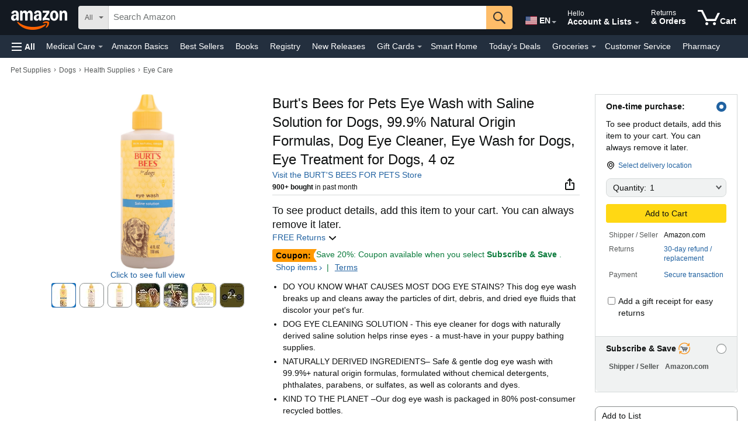

--- FILE ---
content_type: text/css
request_url: https://m.media-amazon.com/images/I/01Fmu6QFC5L.css?AUIClients/
body_size: 203
content:
#imageBlock #dimension-ingress-outer-container{position:absolute;top:0;left:0;width:100%;height:100%;z-index:-1}#imageBlock #dimension-ingress-outer-container svg line{stroke:#636E6E;stroke-width:2px}#imageBlock #dimensionCaption{padding-top:2px;font-size:9px!important;text-align:center}#imageBlock #hit-pd-angled-front-svg{position:absolute;left:50%;top:50%;transform:translate(-50%,-50%)}#imageBlock #dimension-ingress-outer-container{cursor:pointer}.hit-pd-euclid-bbox-text{display:none}#ivDimensionTab #image-block-euclid-svg-container{text-align:center}#ivDimensionTab #ivLargeDimensions{position:relative;left:50%;top:50%;transform:translate(-50%,-50%)}#ivDimensionTab svg{font-size:18px}#ivDimensionTab #dimension-ingress-outer-container svg line{stroke:#636E6E;stroke-width:3px}#ivMainDimensions{width:100%;height:100%;display:block}#ivThumbColumnDimensions{float:right;width:280px}#ivTitleDimensions{color:#111;text-align:left;margin-top:30px;font-family:verdana,arial,helvetica,sans-serif;font-size:17px;word-wrap:break-word;width:280px;padding-right:15px}#ivVariationSelectionDimensions{text-align:left;padding-right:15px}#ivThumbsDimensions{width:280px;height:290px;padding-top:15px;padding-bottom:15px;overflow-y:auto;margin-bottom:15px;position:relative;top:0;left:0}#ivThumbsDimensions.noMediaSelection{margin-top:15px;border-top:1px solid #C9E1F4}#ivStageDimensions{float:left;height:100%;padding-right:15px}

--- FILE ---
content_type: text/css
request_url: https://m.media-amazon.com/images/I/11Ld4puYjmL._RC%7C21UHVR0XMjL.css_.css?AUIClients/
body_size: 1559
content:
.icdp-container-wrapper{border-top-left-radius:16px;border-top-right-radius:16px}#icdp-container{background-color:#FFF;height:100%}#icdp-container .icdp-container-head{position:relative;z-index:2}#icdp-container .icdp-container-head .icdp-close{position:absolute;right:0;top:0;padding:12px;height:36px;width:36px;text-align:center;background:0 0;border:none;cursor:pointer;font:inherit;color:inherit}#icdp-container .icdp-container-head .icdp-close .icdp-close-icon{vertical-align:text-top}.icdp-container-body{height:100%}#icdp-iFrame{height:100%;width:100%;border-width:0;background-color:#FFF}.icdp-back-button{margin:6px;transform:scale(.9);position:absolute;left:0;top:0}#icdp-skeleton{cursor:progress;height:100%;width:100%;border-width:0;padding-top:36px;overflow:hidden}#icdp-skeleton>:first-child{padding-top:0!important}.icdp-skeleton-button,.icdp-skeleton-image-block,.icdp-skeleton-image-swatches,.icdp-skeleton-text-base,.icdp-skeleton-text-extra-large,.icdp-skeleton-text-large,.icdp-skeleton-text-medium,.icdp-skeleton-text-micro,.icdp-skeleton-text-mini,.icdp-skeleton-text-small,.icdp-skeleton-text-tall-mini,.icdp-skeleton-text-tall-small{background-color:#E3E6E6;animation:2s cubic-bezier(.4,0,.2,1) .5s infinite alternate both icdp-skeleton-gradient}@keyframes icdp-skeleton-gradient{0%{background-color:#E3E6E6}100%{background-color:#C8CCCC}}.icdp-skeleton-text-base,.icdp-skeleton-text-extra-large,.icdp-skeleton-text-large,.icdp-skeleton-text-medium,.icdp-skeleton-text-micro,.icdp-skeleton-text-mini,.icdp-skeleton-text-small{height:20px;border-radius:8px}.icdp-skeleton-text-tall-mini,.icdp-skeleton-text-tall-small{height:30px;border-radius:8px}.icdp-skeleton-text-extra-large{width:100%}.icdp-skeleton-text-large{width:75%}.icdp-skeleton-text-medium{width:60%}.icdp-skeleton-text-base{width:50%}.icdp-skeleton-text-small{width:40%}.icdp-skeleton-text-mini{width:25%}.icdp-skeleton-text-micro{width:15%}.icdp-skeleton-image-block{width:100%;height:260px}.icdp-skeleton-image-swatches{width:30%;height:20px;border-radius:8px}.icdp-skeleton-text-tall-small{width:40%}.icdp-skeleton-text-tall-mini{width:25%}.icdp-skeleton-action-bar{position:fixed!important;bottom:0;z-index:999999;height:auto!important;box-shadow:0 0 5px 0 #C8CCCC;background-color:#FFF}.icdp-skeleton-button{height:32px;width:47.5%;border-radius:8px}
/* ******** */
.hcr-badge-title{color:#DE7921}.hcr-badge-icon{top:40%;position:absolute}.hcr-badge-text-container{margin-left:2.5rem}.hrrv-badge-title{font-size:14px;line-height:20px}.hrrv-badge-icon{top:40%;position:absolute}.hrrv-badge-text-container{margin-left:2.5rem}.hrrv-badge{border-width:2px;border-color:#FFAF38;background:#FFF6EA}.hrrv-badge-T1-title{color:#DE7921}.hrrv-badge-T1-text-container{margin-left:2.5rem}.hrrv-badge-T1-icon{top:40%;position:absolute}.hrrv-badge-T2-icon{top:40%;position:absolute}.hrrv-badge-T2-text-container{margin-left:2.5rem}.hrrv-badge-T2{border-width:2px;border-color:#FFAF38;background:#FFF6EA}.hrrv-badge-T3{border-width:2px;border-left-width:12px;border-color:#FFAF38;background:#FFF6EA}.lcr-badge-title{color:#007600}.lcr-badge-icon{top:30%;position:absolute}.lcr-badge-text-container{margin-left:2.5rem}.lcr-badge-T1-title{color:#007600}.lcr-badge-T1-icon{top:30%;position:absolute}.lcr-badge-T1-text-container{margin-left:2.5rem}.lcr-badge-T2-title{color:#007600}.lcr-badge-T2-icon{top:30%;position:absolute}.lcr-badge-T2-text-container{margin-left:2.5rem}.lcr-badge-T3-icon{top:40%;position:absolute}.lcr-badge-T3-text-container{margin-left:2.5rem}.lcr-badge-T3{border-width:2px;border-color:#007600;background:#F4F8F3}.lcr-badge-T3 span{font-style:normal!important}.lcr-badge-T4-icon{top:40%;position:absolute}.lcr-badge-T4-text-container{margin-left:2.5rem}.lcr-badge-T4{border-width:2px;border-color:#007600;background:#F4F8F3}.lcr-badge-T4 span{font-style:normal!important}.fe-badge-wrapper{display:flex}.fe-badge-adj-text{color:#111;display:inline;margin-left:5px;line-height:22px}.fe-badge-rectangle{height:22px;background-color:#d5dbdb;border-color:#d5dbdb;display:flex}.fe-badge-triangle{width:0;height:0;border-right:10px solid transparent;border-top:22px solid;color:#d5dbdb}.fe-badge-text-primary{line-height:22px;padding-left:8px;padding-right:8px;align-items:center}.fe-badge-text-secondary{line-height:22px;margin-right:8px;font-family:"Amazon Ember",Arial,sans-serif}.fe-badge-grey{color:#373d3e}.fe-badge-wrapper{margin:5px 0 10px}.fe-badge-adj-text{white-space:nowrap;overflow:hidden;text-overflow:ellipsis}#hrr_substitutes_return_reason_container_T1T2{font-weight:400}#hrr_substitutes_expander_T1T2{border:none}#hrr_substitutes_expander_prompt_T1T2{display:flex;line-height:1em}#hrr_substitutes_wrapper_T1T2{margin-left:-1.4rem;margin-right:-1.4rem}.hrr_substitutes_scroller_T1T2{white-space:nowrap}.hrr_substitutes_link_T1T2{display:inline-flex;flex-direction:column;text-decoration:none}#hrr_substitutes_return_reason_T1T2{margin-bottom:.4rem}.hrr_substitutes_card_single_T1T2{display:inline-flex;flex-direction:column;background-color:#fff;border-radius:.5em;padding:.4rem;height:12em;margin:0 1.7rem 0 1.7rem}.hrr_substitutes_card_multiple_T1T2{display:inline-flex;flex-direction:column;background-color:#fff;border-radius:.5em;width:8em}.hrr_substitutes_card_multiple_T1T2:first-child{margin-left:1.7rem}.hrr_substitutes_card_multiple_T1T2:last-child{margin-right:1.7rem}.hrr_substitutes_card_multiple_T1T2:not(:last-child){margin-right:.5em}.hrr_substitutes_product_image_T1T2{object-fit:contain;height:9.5em;width:100%;border-radius:.25em}.hrr_substitutes_product_info_T1T2{flex:1;display:flex;flex-direction:column;justify-content:space-between}#hrr_substitutes_expander_header_T1T2{background-color:#F0F2F2!important;color:#000;padding-bottom:0;padding-top:0;padding-left:1.5em}#hrr_substitutes_expander_header_T1T2[aria-expanded=true]::after{content:"";position:absolute;bottom:0;top:0;left:0;right:0}#hrr_substitutes_expander_content_T1T2{background-color:#F0F2F2;padding:.8em 0 0}#hrr_substitutes_return_reason_section_T1T2{background-color:#F0F2F2;border:none;padding:1em;display:flex;line-height:1em}div#twisterController_feature_div:has(#inline-twister-experiment-container)~#dynamicFitZone_feature_div #hrr_substitutes_wrapper_T1T2,div#twisterController_feature_div:has(#twister_feature_div)~#dynamicFitZone_feature_div #hrr_substitutes_wrapper_T1T2{margin-top:-1.3rem}[id$="_nostos_bolder_badge"]:has(#hrr_substitutes_wrapper_T1T2){background-color:#F0F2F2;padding-left:1.4rem;padding-right:1.4rem;padding-top:.9rem;padding-bottom:.9rem;border-radius:1.25em}#buyingOptionNostosBolderBadge_feature_div [id$="_nostos_bolder_badge"]:has(#hrr_substitutes_wrapper_T1T2){margin-bottom:1rem!important}#buyingOptionNostosBolderBadge_feature_div [id$="_nostos_bolder_badge"]:not(:has(#hrr_substitutes_wrapper_T1T2)){margin-top:.75rem}#hrr_substitutes_reviews_section_T1T2{margin-top:-.2em!important}#hrr_substitutes_expander_header_T1T2 .a-icon-section-collapse{top:10%;right:1.5em}#hrr_substitutes_expander_header_T1T2 .a-icon-section-expand{top:10%;right:1.5em}#hrr_substitutes_return_reason_container_T3T4{font-weight:400}#hrr_substitutes_expander_T3T4{border:none}#hrr_substitutes_expander_prompt_T3T4{display:flex;line-height:1em}.hrr_substitutes_scroller_T3T4{white-space:nowrap}.hrr_substitutes_link_T3T4{display:inline-flex;flex-direction:column;text-decoration:none}#hrr_substitutes_return_reason_T3T4{margin-bottom:.4rem}.hrr_substitutes_card_single_T3T4{display:inline-flex;flex-direction:column;background-color:#fff;border:1px solid #D5D9D9;border-radius:.5em;padding:.4rem;height:12em;margin:0 1.7rem 0 1.7rem}.hrr_substitutes_card_multiple_T3T4{display:inline-flex;flex-direction:column;background-color:#fff;border-radius:.5em;width:8em}.hrr_substitutes_card_multiple_T3T4:first-child{margin-left:1.7rem}.hrr_substitutes_card_multiple_T3T4:last-child{margin-right:1.7rem}.hrr_substitutes_card_multiple_T3T4:not(:last-child){margin-right:.5em}.hrr_substitutes_product_image_T3T4{object-fit:contain;height:9.5em;width:100%;border-radius:.25em;filter:brightness(97.5%)}.hrr_substitutes_product_info_T3T4{flex:1;display:flex;flex-direction:column;justify-content:space-between}#hrr_substitutes_expander_header_T3T4[aria-expanded=true]::after{content:"";position:absolute;bottom:0;top:0;left:0;right:0}#hrr_substitutes_return_reason_section_T3T4{background-color:#F0F2F2;border:none;padding:1em;display:flex;line-height:1em}div#twisterController_feature_div:has(#inline-twister-experiment-container)~#dynamicFitZone_feature_div #hrr_substitutes_wrapper_T3T4,div#twisterController_feature_div:has(#twister_feature_div)~#dynamicFitZone_feature_div #hrr_substitutes_wrapper_T3T4{margin-top:-1.3rem}#buyingOptionNostosBolderBadge_feature_div [id$="_nostos_bolder_badge"]:has(#hrr_substitutes_wrapper_T3T4){background-color:#F0F2F2;margin-left:-1.4rem;margin-right:-1.4rem;padding-left:1.4rem;padding-right:1.4rem;padding-top:1.6rem;margin-top:1rem;border-bottom:1px solid #D5D9D9}#buyingOptionNostosInlineBadge_feature_div [id$="_nostos_bolder_badge"]:has(#hrr_substitutes_wrapper_T3T4){margin-top:1rem}#buyingOptionNostosInlineBadge_feature_div [id$="_nostos_bolder_badge"]:not(:has(#hrr_substitutes_wrapper_T3T4)){margin-top:1rem}#hrr_substitutes_reviews_section_T3T4{margin-top:-.2em!important}#hrr_substitutes_expander_content_wrapper_inline_T3T4{margin-left:-1.6rem}#hrr_substitutes_expander_content_T3T4{overflow:hidden;display:block}#NEW_1_nostos_bolder_badge .a-alert-inline-warning .a-alert-content{font-size:16px}#hrr_substitutes_wrapper_T3T4{padding-bottom:.5rem}#hrr_substitutes_expander_content_wrapper_T3T4{margin-left:-1.4em}#hrr_substitutes_expander_header_role_T3T4{line-height:0}#hrr_substitutes_expander_header_T3T4 .a-icon-collapse{top:20%}#hrr_substitutes_expander_header_T3T4 .a-icon-expand{top:20%}
/* ******** */


--- FILE ---
content_type: application/x-javascript
request_url: https://m.media-amazon.com/images/I/01I3s4SlPiL._RC%7C214U6cjATTL.js,216Y5JcOfSL.js,11-asXJWfkL.js,01s80TZosWL.js,015gdESSAtL.js,01GJONmvbXL.js,01eHFGShgcL.js,014HqCTNeLL.js,010iqJFkSaL.js,01KcCdM358L.js,01Gujc1zuyL.js,81MSOB3uMhL.js_.js?AUIClients/
body_size: 56949
content:
(function(b){var c=window.AmazonUIPageJS||window.P,d=c._namespace||c.attributeErrors,a=d?d("DetailPageLayoutAssets",""):c;a.guardFatal?a.guardFatal(b)(a,window):a.execute(function(){b(a,window)})})(function(b,c,d){b.when("A","ready").execute(function(a){var b,d=a.$;a.on("a:expander:zones_progressive_disclosure_expander:toggle:collapse",function(a){(a=d("#dp-pr-top"))&&a.length||c.scrollTo({top:b})});a.on("a:expander:zones_progressive_disclosure_expander:toggle:expand",function(a){b=d(c).scrollTop()})})});
/* ******** */
(function(f){var h=window.AmazonUIPageJS||window.P,l=h._namespace||h.attributeErrors,c=l?l("DetailPageMobileIconFarmAssets@common","DetailPageMobileIconFarm"):h;c.guardFatal?c.guardFatal(f)(c,window):c.execute(function(){f(c,window)})})(function(f,h,l){f.when("A","ready").register("get-icon-farm-page-state",function(c){return{parseJSON:function(e,b){b="iconfarm-state-"+b;var d='script[data-a-state\x3d"{"key":"'+b+'"}"]',a;try{a=c.$("#"+e).find(d).html()}catch(k){console.log(k.message)}a?e=c.$.parseJSON(a):
(c.state.parse(),e=c.state(b));return e}}});f.declare("icon-farm-mod-constants",{selector:{BUYBOX_ACCORDION:"#buybox .a-accordion",BUYBOX_ACCORDION_ACTIVE:"#buybox .a-accordion-active",iconfarm:"#iconfarmv2_feature_div .offersConsistencyEnabled"}});f.declare("iconfarm-metrics-constants",{ICON_FARM_FEATURE_DIV:"iconFarm_feature_div",ICON_FARM_PAGE_STATE_HOLDER_DIV:"iconfarm-pagestate-holder",METRIC_TYPE:{GLANCE_VIEW:"GLANCE_VIEW",ICON_CLICK:"ICON_CLICK",SECONDARY_PAGE_OPEN:"SECONDARY_PAGE_OPEN",SECONDARY_PAGE_CLOSE:"SECONDARY_PAGE_CLOSE",
FULL_RETURN_POLICY:"FULL_RETURN_POLICY",PAGE_DATA_MISSING:"PAGE_DATA_MISSING",ABSENT:"ABSENT",EXPANDER_OPEN:"EXPANDER_OPEN"},REF_MARKER_PREFIX:{ICON_FARM_WIDGET:"iconfarm_wid",AMAZON_DELIVERED:"iconfarm_ad",RETURNS_POLICY:"iconfarm_rp",PAY_ON_DELIVERY:"iconfarm_pod",WARRANTY:"iconfarm_wr",EASY_CARE:"iconfarm_ec",AMAZON_PROTECT:"iconfarm_ap",NO_CONTACT_DELIVERY:"iconfarm_ncd",GENERIC_RETURN_POLICY:"iconfarm_grp",MULTIPLE_SPECIFIC_RETURN_POLICY:"iconfarm_msrp",SINGLE_SPECIFIC_RETURN_POLICY:"iconfarm_ssrp",
PAYMENTS_AND_SECURITY:"iconfarm_ps",PAY_ON_DELIVERY_ACTIVE:"iconfarm_pod_active",PAY_ON_DELIVERY_INACTIVE:"iconfarm_pod_inactive",WARRANTY_EU:"iconfarm_wr_eu",AMAZON_MANAGED_DELIVERY:"iconfarm_amd",AMAZON_DELIVERED_MENA:"iconfarm_ad_mena",SAFE_PAYMENTS:"iconfarm_sp",STATIC_RETURNS_POLICY:"iconfarm_srp",GENERIC_RETURNS_POLICY:"iconfarm_grp",SUPPORT_POLICY:"iconfarm_supp",WARRANTY360:"iconfarm_wr360",WORRY_FREE_GUARANTEE_JP:"iconfarm_wfg_jp",WARRANTY_JP:"iconfarm_wr_jp",DELIVERY_JP:"iconfarm_dl_jp",
RETURN_POLICY_JP:"iconfarm_rp_jp",SMALL_BUSINESS_JP:"iconfarm_sb_jp",DELIVERY_HIT:"iconfarm_dh",WARRANTY_HIT:"iconfarm_wh",RETURN_POLICY_HIT:"iconfarm_rph",CUSTOMER_SUPPORT:"iconfarm_cs",SERVICE:"iconfarm_serv",FREE_DELIVERY:"iconfarm_fd",FREE_DELIVERY_V2:"iconfarm_fdv2",TOP_BRAND:"iconfarm_tb",AUTHENTICITY:"iconfarm_auth",DOCOMO_POINTS:"iconfarm_dcm_jp",DOCOMO_POINTS_HBS:"iconfarm_dcm_jp"},REF_MARKER_SUFFIX:{GLANCE_VIEW:"_gv",ICON_CLICK:"_clk",SECONDARY_PAGE_OPEN:"_sp_op",SECONDARY_PAGE_CLOSE:"_sp_cl",
FULL_RETURN_POLICY:"_frp",EXPANDER_OPEN:"_exp_op",ABSENT:"_noavail"},NEXUS_CONFIG:{NEXUS_PRODUCER_ID:"a2i-dpx",NEXUS_SCHEMA_ID:"a2i.dpx.WidgetImpressions.3"},LOGGER_CONFIG:{NEXUS_LOGGER:"nexus"}});f.when("A","iconfarm-return-policy-metric-logger","iconfarm-pay-on-delivery-metric-logger","iconfarm-default-metric-logger").register("iconfarm-icon-metric-factory",function(c,e,b,d){return{getIconMetric:function(a){switch(a){case "RETURNS_POLICY":return e;case "PAY_ON_DELIVERY":return b;default:return d}}}});
f.when("A","iconfarm-metrics-constants","get-icon-farm-page-state","iconfarm-icon-metric-factory","ready").register("iconfarm-metricLogger",function(c,e,b,d){return{log:function(a,k,m,g){if(a&&k&&null!==m&&e.REF_MARKER_PREFIX[a]&&e.REF_MARKER_SUFFIX[k]){var f=c.$("#icon-farm-widget-"+m),h=b.parseJSON(e.ICON_FARM_PAGE_STATE_HOLDER_DIV+"-"+m,m);h?d.getIconMetric(a).log(a,k,m,c.$.extend(!0,{asin:h.asin,merchantId:h.merchantId,remoteAddress:h.remoteAddress,isInternal:h.isInternal,isRobot:h.isRobot,numOfShownIcons:h.numOfShownIcons,
buyingOptionIndex:m},g)):f.length&&console.warn("iconfarm state may not be available")}}}});f.when("A","ready").register("iconfarm-postmetric",function(){return{postCountMetric:function(c){if("undefined"!==typeof c){var e=h.ue;if(e){var b=e.count(c)||0;e.count(c,b+1)}}},postTimeMetric:function(c,e){if("undefined"!==typeof c&&"undefined"!==typeof e){var b=h.ue;b&&b.count(c,e)}}}});f.when("A","ready").register("iconfarm-metric-cache",function(c){var e=[],b=function(a){if(!d(a))return!1;var b=!1;c.each(e,
function(c,d){c.asin===a.asin&&c.merchantId===a.merchantId&&c.ref===a.ref&&c.loggerType===a.loggerType&&c.buyingOptionIndex===a.buyingOptionIndex&&(b=!0)});return b},d=function(a){return a&&a.asin&&a.merchantId&&a.ref&&a.loggerType&&null!==a.buyingOptionIndex};return{isPresent:b,add:function(a){return d(a)?b(a)?!1:(e.push(a),!0):!1},reset:function(){e=[]}}});"use strict";f.when("A","iconfarm-metric-cache","iconfarm-metrics-constants","ready").register("iconfarm-Nexus-Service",function(c,e,b){return{log:function(d){if(e.add(d)){var a=
{};a.producerId=b.NEXUS_CONFIG.NEXUS_PRODUCER_ID;a.schemaId=b.NEXUS_CONFIG.NEXUS_SCHEMA_ID;a.refMarker=d.ref;a.pageAsin=d.asin;a.pageType=c.capabilities?c.capabilities.mobile?c.capabilities.isAmazonApp?"DetailWebView":"DetailAW":"Detail":"";a.subPageType="IconFarm";a.server=h?h.ue_sn:"";a.merchantId=d.merchantId;a.remoteAddress=d.remoteAddress;a.isInternal=d.isInternal?1:0;a.isRobot=d.isRobot?1:0;var k={};k.numOfShownIcons=d.numOfShownIcons;k.buyingOptionIndex=d.buyingOptionIndex;d=JSON.stringify(k);
a.additionalRequestData=d;if(d=h.ue)try{d.event&&d.event(a,b.NEXUS_CONFIG.NEXUS_PRODUCER_ID,b.NEXUS_CONFIG.NEXUS_SCHEMA_ID)}catch(f){d.count("NexusLoggerFailure",1)}}}}});f.when("A","iconfarm-Nexus-Service","iconfarm-metrics-constants","iconfarm-postmetric","ready").register("iconfarm-default-metric-logger",function(c,e,b,d){return{log:function(a,k,f,g){f=JSON.parse(JSON.stringify(g));e.log(c.$.extend(!0,f,{ref:b.REF_MARKER_PREFIX[a]+b.REF_MARKER_SUFFIX[k],loggerType:b.LOGGER_CONFIG.NEXUS_LOGGER}));
d.postCountMetric(b.REF_MARKER_PREFIX[a]+b.REF_MARKER_SUFFIX[k])}}});f.when("A","iconfarm-Nexus-Service","iconfarm-metrics-constants","iconfarm-postmetric","get-icon-farm-page-state","ready").register("iconfarm-return-policy-metric-logger",function(c,e,b,d,a){return{log:function(k,f,g,h){a:{if((g=a.parseJSON(b.ICON_FARM_PAGE_STATE_HOLDER_DIV+"-"+g,g))&&g.RETURNS_POLICY&&g.RETURNS_POLICY.secondaryViewData&&g.RETURNS_POLICY.secondaryViewData.glLevelReturnPolicies)switch(g.RETURNS_POLICY.secondaryViewData.glLevelReturnPolicies.length){case 0:g=
"GENERIC_RETURN_POLICY";break a;case 1:g="SINGLE_SPECIFIC_RETURN_POLICY";break a;default:g="MULTIPLE_SPECIFIC_RETURN_POLICY";break a}g=void 0}k=g||k;h=JSON.parse(JSON.stringify(h));e.log(c.$.extend(!0,h,{ref:b.REF_MARKER_PREFIX[k]+b.REF_MARKER_SUFFIX[f],loggerType:b.LOGGER_CONFIG.NEXUS_LOGGER}));d.postCountMetric(b.REF_MARKER_PREFIX[k]+b.REF_MARKER_SUFFIX[f])}}});f.when("A","iconfarm-Nexus-Service","iconfarm-metrics-constants","iconfarm-postmetric","get-icon-farm-page-state","ready").register("iconfarm-pay-on-delivery-metric-logger",
function(c,e,b,d,a){return{log:function(f,h,g,l){g=(g=a.parseJSON(b.ICON_FARM_PAGE_STATE_HOLDER_DIV+"-"+g,g))&&g.PAY_ON_DELIVERY&&g.PAY_ON_DELIVERY.isEligible?g.PAY_ON_DELIVERY.isEligible?"PAY_ON_DELIVERY_ACTIVE":"PAY_ON_DELIVERY_INACTIVE":void 0;f=g||f;l=JSON.parse(JSON.stringify(l));e.log(c.$.extend(!0,l,{ref:b.REF_MARKER_PREFIX[f]+b.REF_MARKER_SUFFIX[h],loggerType:b.LOGGER_CONFIG.NEXUS_LOGGER}));d.postCountMetric(b.REF_MARKER_PREFIX[f]+b.REF_MARKER_SUFFIX[h])}}})});
/* ******** */
(function(e){var k=window.AmazonUIPageJS||window.P,g=k._namespace||k.attributeErrors,a=g?g("DetailPageMobileIconFarmAssets@desktop","DetailPageMobileIconFarm"):k;a.guardFatal?a.guardFatal(e)(a,window):a.execute(function(){e(a,window)})})(function(e,k,g){e.when("A","a-popover","icon-farm-constants","iconfarm-metricLogger","iconfarm-metrics-constants","icon-farm-web-mod-util","ready").register("icon-farm-desktop-popover",function(a,l,b,c,d,f){var h=function(b){var h=b.data("name");a.off("a:popover:beforeShow:"+
h);a.on("a:popover:beforeShow:"+h,function(a){a=f.getCurrentBuyingOptionIndex();c.log(h,d.METRIC_TYPE.ICON_CLICK,a);c.log(h,d.METRIC_TYPE.SECONDARY_PAGE_OPEN,a)});a.off("a:popover:beforeHide:"+h);a.on("a:popover:beforeHide:"+h,function(a){a=f.getCurrentBuyingOptionIndex();c.log(h,d.METRIC_TYPE.SECONDARY_PAGE_CLOSE,a)})};return{init:function(){for(var c=a.$(b.ICON_FARM_CONTAINER_CLASS),f=0;f<c.length;f++){var d=a.$(c[f]),e=d.data(b.TYPE_PARAM);if(e&&e===b.TYPE_PARAM_VALUE_CUSTOM_POP_OVER){var e=d,
g=a.$("#"+e.data(b.POPOVER_CONTENT_PARAM)),g={activate:b.POPOVER_ACTIVATION,position:b.POPOVER_POSITION,width:b.POPOVER_WIDTH,inlineContent:g.html(),name:e.data("name")};l.create(e,g);h(d)}}}}});e.when("A","get-icon-farm-page-state","icon-farm-constants","iconfarm-metricLogger","iconfarm-metrics-constants","icon-farm-web-mod-util","ready").register("icon-farm-desktop-returns-policy",function(a,e,b,c,d,f){a.declarative("returns-policy-url","click",function(a){a=f.getCurrentBuyingOptionIndex();c.log("RETURNS_POLICY",
d.METRIC_TYPE.FULL_RETURN_POLICY,a);a=e.parseJSON(b.ICON_FARM_PAGE_STATE_HOLDER_DIV+"-"+a,a);k.open(a.RETURNS_POLICY.genericReturnPolicyURL,"_blank")});a.off("a:popover:beforeShow:return-policy-secondary-view");a.on("a:popover:beforeShow:return-policy-secondary-view",function(a){a=f.getCurrentBuyingOptionIndex();c.log("RETURNS_POLICY",d.METRIC_TYPE.ICON_CLICK,a);c.log("RETURNS_POLICY",d.METRIC_TYPE.SECONDARY_PAGE_OPEN,a)});a.off("a:popover:beforeHide:return-policy-secondary-view");a.on("a:popover:beforeHide:return-policy-secondary-view",
function(a){a=f.getCurrentBuyingOptionIndex();c.log("RETURNS_POLICY",d.METRIC_TYPE.SECONDARY_PAGE_CLOSE,a)});return{init:function(){}}});e.when("A","IconFarmPageStateParserService","icon-farm-desktop-popover","icon-farm-desktop-returns-policy","iconfarm-metricLogger","icon-farm-constants","iconfarm-metrics-constants","iconfarm-metric-cache","icon-farm-web-mod-util","icon-farm-change-buying-option","atf","ready").execute(function(a,l,b,c,d,f,h,g,k,q){function m(){g.reset();a.loadImageManually(a.$(".icon-box"));
b.init();c.init();q.init();for(var f=0;f<n;f++)r(f)}var n=k.getBuyingOptionCounts(),r=function(f){var b="#icon-farm-widget-"+f,c=a.$(b);c&&c.length?d.log("ICON_FARM_WIDGET",h.METRIC_TYPE.GLANCE_VIEW,f):d.log("ICON_FARM_WIDGET",h.METRIC_TYPE.ABSENT,f);(b=a.$(b+" .icon-container"))&&b.length&&b.each(function(){d.log(a.$(this).data("name"),h.METRIC_TYPE.GLANCE_VIEW,f)})};m();a.on("a:pageUpdate",function(){var b;a:{try{if(a.$("#"+f.ICON_FARM_V2_FEATURE_DIV).find("script").length){b=f.ICON_FARM_V2_FEATURE_DIV;
break a}if(a.$("#"+f.ICON_FARM_V2_PRIMARY_FEATURE_DIV).find("script").length){b=f.ICON_FARM_V2_PRIMARY_FEATURE_DIV;break a}d.log("ICON_FARM_WIDGET",h.PAGE_DATA_MISSING,0)}catch(c){e.log(c,"ERROR","DetailPageMobileIconFarm")}b=void 0}if(b){for(var g=0;g<n;g++)if(l.isNewState(b,f.ICON_FARM_STATE+"-"+g)){var p=l.processState(b,f.ICON_FARM_STATE+"-"+g);if(a.objectIsEmpty(p))return}m()}})});e.declare("icon-farm-constants",{ICON_FARM_FEATURE_DIV:"iconFarm_feature_div",ICON_FARM_V2_FEATURE_DIV:"iconfarmv2_feature_div",
ICON_FARM_V2_PRIMARY_FEATURE_DIV:"iconFarmV2InsidePrimary_feature_div",ICON_FARM_PAGE_STATE_HOLDER_DIV:"iconfarm-pagestate-holder",ICON_FARM_CONTAINER_CLASS:".icon-container",ICON_FARM_SECONDARY_VIEW_HOLDER_ID:"#icon-farm-secondary-view-holder",ICON_FARM_STATE:"iconfarm-state",POPOVER_ACTIVATION:"onclick",POPOVER_POSITION:"triggerBottom",POPOVER_WIDTH:"533",POPOVER_CONTENT_PARAM:"iconContent",TYPE_PARAM:"type",TYPE_PARAM_VALUE:"bottom-sheet",TYPE_PARAM_VALUE_CUSTOM_POP_OVER:"custom-pop-over"});(function(){e.when("A",
"atf","ready").register("IconFarmPageStateParserService",function(a){function e(b,c){c='script[data-a-state\x3d"'+JSON.stringify({key:c})+'"]';return a.$("#"+b).find(c)}return{processState:function(b,c){var d;try{var f=e(b,c),h=f[0];d=f.html();var g=a.parseJSON(d);a.state(c,g);a.$.data(h,"state_processed",!0);return g}catch(k){console.log(k)}return a.state(c)},isNewState:function(b,c){try{return!a.$.data(e(b,c)[0],"state_processed")}catch(d){console.warn("Unable to determine state status",d)}return!1}}})})();
"use strict";e.when("A","icon-farm-mod-constants").register("icon-farm-web-mod-util",function(a,e){return{getBuyingOptionCounts:function(){if(!a.$(e.selector.iconfarm).length)return 1;var b=a.$(e.selector.BUYBOX_ACCORDION);if(0===b.length)return 1;b=b[0];if(a.$(e.selector.iconfarm).length){for(var b=b.children,c=0,d=0;d<b.length;d++)var f=a.$(b[d]).attr("data-buying-option-index"),c=Math.max(c,f);b=c}else b=0;return b+1},getCurrentBuyingOptionIndex:function(){var b=0;if(!a.$(e.selector.iconfarm).length)return 0;
var c=a.$(e.selector.BUYBOX_ACCORDION_ACTIVE);c.length&&(b=c.index());return b}}});e.when("A","icon-farm-mod-constants","icon-farm-web-mod-util","ready").register("icon-farm-change-buying-option",function(a,e,b){var c=b.getCurrentBuyingOptionIndex(),d=function(b){var d=a.$(e.selector.iconfarm);if(d.length){var k=d[0].children;k.length&&(d=k[c],b!==g&&b.selectedRow!==g&&b.selectedRow.$row!==g&&a.$(b.selectedRow.$row)!==g&&(b=a.$(b.selectedRow.$row).index(),b!==c&&(k=k[b],d.style.display="none",k.style.display=
"block",c=b)))}};return{init:function(){a.on("a:pageUpdate",d);a.on("PageRefresh:ATF",d);a.on("a:accordion:buybox-accordion:select",d)}}})});
/* ******** */
(function(d){var f=window.AmazonUIPageJS||window.P,g=f._namespace||f.attributeErrors,b=g?g("DetailPageSocialProofingAssets@common","DetailPageSocialProofing"):f;b.guardFatal?b.guardFatal(d)(b,window):b.execute(function(){d(b,window)})})(function(d,f,g){d.declare("socialProofingConstants",{socialProofingAUIState:"social-proofing-page-state-cache",socialProofingState:"social-proofing-page-state",socialProofingTriggeredAsinsState:"social-proofing-triggered-asins-page-state",socialProofingBadgeClass:".social-proofing-badge",
socialProofingFaceoutClass:".social-proofing-faceout",socialProofingBadgeWeblabDivId:"#social-proofing-badge-weblab-data",MOBILE_APP:"mobileApp",ATTRIBUTION:"SocialProofing"});"use strict";d.when("A","socialProofingConstants","socialProofingPageState","ready").register("socialProofingUtil",function(b,e,h){function k(b,a){f.ue&&f.ue.trigger?f.ue.trigger(b,a):d.log("Failed to get ue and ue.trigger for weblab: "+b+"and treatment: "+a,"WARN",e.ATTRIBUTION)}return{getAttributeFromPageState:function(c){var a=
b.state(e.socialProofingState);if(a)return a[c]},triggerWebLab:k,triggerWeblabsBySectionId:function(c){c=b.$(c);if(c.length){if(!h.isWeblabTriggered()&&(c=c[0])){c=c.dataset;for(var a in c)k(a.toString().toUpperCase(),c[a]);h.updateWeblabTriggeredToTrue()}}else b.state.replace(e.socialProofingTriggeredAsinsState,{})}}});"use strict";d.when("A","socialProofingConstants","ready").register("socialProofingPageState",function(b,e){function d(){var a=b.state(c);if(a)return a.asin}function f(){var a=b.state(e.socialProofingTriggeredAsinsState);
return a?!0===a.weblabTriggered:(b.state.replace(e.socialProofingTriggeredAsinsState,{weblabTriggered:!1}),!1)}var c=e.socialProofingState;return{reloadPageState:function(){b.each(b.$(".social-proofing-badge").siblings("[data-a-state]"),function(a){b.parseJSON(b.$(a).attr("data-a-state")).key===c&&(a=b.parseJSON(b.$(a).html()))&&a.asin!==d()&&(b.state.replace(c,a,!0),b.state.replace(e.socialProofingTriggeredAsinsState,{}))});b.each(b.$(".social-proofing-faceout").siblings("[data-a-state]"),function(a){b.parseJSON(b.$(a).attr("data-a-state")).key===
c&&(a=b.parseJSON(b.$(a).html()))&&a.asin!==d()&&b.state.replace(c,a,!0)})},isMobileApp:function(){var a=b.state(c);if(a)return a.deviceType===e.MOBILE_APP},getAsin:d,getMerchantId:function(){var a=b.state(c);if(a)return a.merchantId},getRemoteAddress:function(){var a=b.state(c);if(a)return a.remoteAddress},getIsInternal:function(){var a=b.state(c);if(a)return a.isInternal},getIsRobot:function(){var a=b.state(c);if(a)return a.isRobot},getAvailableBadges:function(){var a=b.state(c);if(a)return a.availableBadges},
getAvailableFaceouts:function(){var a=b.state(c);if(a)return a.availableFaceouts},isWeblabTriggered:f,updateWeblabTriggeredToTrue:function(){var a=b.state(e.socialProofingTriggeredAsinsState);a&&!f()&&(a.weblabTriggered=!0,b.state.replace(e.socialProofingTriggeredAsinsState,a))}}})});
/* ******** */
(function(f){var c=window.AmazonUIPageJS||window.P,e=c._namespace||c.attributeErrors,d=e?e("DetailPageSocialProofingAssets@logger","DetailPageSocialProofing"):c;d.guardFatal?d.guardFatal(f)(d,window):d.execute(function(){f(d,window)})})(function(f,c,e){f.when("A","ready").register("socialProofingNexusLogger",function(d){function f(b){var a=c.ue;if(a)try{a.event&&a.event(b,b.producerId,b.schemaId)}catch(d){a.count("NexusLoggerFailure",1)}}var a={};return{createEvent:function(b){a.producerId=b.producerId;
a.schemaId=b.schemaId;a.pageAsin=b.pageAsin;a.pageType=b.pageType;a.subPageType=b.subPageType;a.merchantId=b.merchantId;a.remoteAddress=b.remoteAddress;a.isInternal=b.isInternal?1:0;a.isRobot=b.isRobot?1:0;a.server=c?c.ue_sn:""},logNexusEvent:function(b,c){if(0!==Object.keys(a).length){var e=JSON.parse(JSON.stringify(a));e.refMarker=b;d.objectIsEmpty(c)||Object.keys(c).forEach(function(a){e[a]=c[a]});f(e)}}}})});
/* ******** */
(function(a){var c=window.AmazonUIPageJS||window.P,e=c._namespace||c.attributeErrors,b=e?e("DetailPageSocialProofingAssets@badges","DetailPageSocialProofing"):c;b.guardFatal?b.guardFatal(a)(b,window):b.execute(function(){a(b,window)})})(function(a,c,e){a.when("A","socialProofingConstants","ready").register("socialProofingBadgeUtil",function(b,d){return{isSocialProofingBadgePresent:function(){return 0<b.$(d.socialProofingBadgeClass).length}}});"use strict";a.declare("socialProofingBadgeMetricConstants",
{NEXUS_PRODUCER_ID:"a2i-dpx",NEXUS_SCHEMA_ID:"a2i.dpx.WidgetImpressions.3",pageTypeWebview:"DetailWebview",pageTypeAW:"DetailAW",subPageType:"INAffordability",refMarker:{glanceView:"social_proofing_badge_present"}});"use strict";a.when("A","socialProofingPageState","socialProofingBadgeMetricConstants","socialProofingNexusLogger").register("socialProofingBadgeNexusLogger",function(b,d,a,c){return{createSocialProofingBadgeNexusEvent:function(){c.createEvent({producerId:a.NEXUS_PRODUCER_ID,schemaId:a.NEXUS_SCHEMA_ID,
pageType:d.isMobileApp()?a.pageTypeWebview:a.pageTypeAW,subPageType:a.subPageType,pageAsin:d.getAsin(),merchantId:d.getMerchantId(),remoteAddress:null,isInternal:d.getIsInternal(),isRobot:d.getIsRobot()})},logGlanceViewData:function(){var b=d.getAvailableBadges();b&&c.logNexusEvent(a.refMarker.glanceView,{additionalRequestData:b})},logMetrics:function(a,b){c.logNexusEvent(a,b)}}})});
/* ******** */
(function(a){var c=window.AmazonUIPageJS||window.P,e=c._namespace||c.attributeErrors,b=e?e("DetailPageSocialProofingAssets@faceouts","DetailPageSocialProofing"):c;b.guardFatal?b.guardFatal(a)(b,window):b.execute(function(){a(b,window)})})(function(a,c,e){a.when("A","socialProofingConstants","ready").register("socialProofingFaceoutUtil",function(b,d){return{isSocialProofingFaceoutPresent:function(){return 0<b.$(d.socialProofingFaceoutClass).length}}});"use strict";a.declare("socialProofingFaceoutMetricConstants",
{NEXUS_PRODUCER_ID:"a2i-dpx",NEXUS_SCHEMA_ID:"a2i.dpx.WidgetImpressions.3",pageTypeWebview:"DetailWebview",pageTypeAW:"DetailAW",subPageType:"INAffordability",refMarker:{glanceView:"social_proofing_faceout_present"}});"use strict";a.when("A","socialProofingPageState","socialProofingFaceoutMetricConstants","socialProofingNexusLogger").register("socialProofingFaceoutNexusLogger",function(b,d,a,c){return{createSocialProofingFaceoutNexusEvent:function(){c.createEvent({producerId:a.NEXUS_PRODUCER_ID,schemaId:a.NEXUS_SCHEMA_ID,
pageType:d.isMobileApp()?a.pageTypeWebview:a.pageTypeAW,subPageType:a.subPageType,pageAsin:d.getAsin(),merchantId:d.getMerchantId(),remoteAddress:null,isInternal:d.getIsInternal(),isRobot:d.getIsRobot()})},logGlanceViewData:function(){var b=d.getAvailableFaceouts();b&&c.logNexusEvent(a.refMarker.glanceView,{additionalRequestData:b})},logMetrics:function(a,b){c.logNexusEvent(a,b)}}})});
/* ******** */
(function(c){var a=window.AmazonUIPageJS||window.P,d=a._namespace||a.attributeErrors,b=d?d("DetailPageSocialProofingAssets@desktop","DetailPageSocialProofing"):a;b.guardFatal?b.guardFatal(c)(b,window):b.execute(function(){c(b,window)})})(function(c,a,d){c.when("A","socialProofingPageState","socialProofingBadgeNexusLogger","socialProofingFaceoutNexusLogger","socialProofingBadgeUtil","socialProofingFaceoutUtil","socialProofingUtil","socialProofingConstants","atf","ready").execute(function(b,c,a,e,d,
f,g,h){b.on("a:pageUpdate",function(){d.isSocialProofingBadgePresent()&&(c.reloadPageState(),a.createSocialProofingBadgeNexusEvent(),a.logGlanceViewData());g.triggerWeblabsBySectionId(h.socialProofingBadgeWeblabDivId);f.isSocialProofingFaceoutPresent()&&(c.reloadPageState(),e.createSocialProofingFaceoutNexusEvent(),e.logGlanceViewData())});d.isSocialProofingBadgePresent()&&(a.createSocialProofingBadgeNexusEvent(),a.logGlanceViewData());g.triggerWeblabsBySectionId(h.socialProofingBadgeWeblabDivId);
f.isSocialProofingFaceoutPresent()&&(e.createSocialProofingFaceoutNexusEvent(),e.logGlanceViewData())});c.when("A").execute(function(b){b.on("a:popover:show:insights-hub-popover",function(b){a.ue&&ue.trigger&&ue.trigger("P13N_PAI_IHUB_DESKTOP_RECORDING_1299140","T1")})})});
/* ******** */
(function(e){var c=window.AmazonUIPageJS||window.P,g=c._namespace||c.attributeErrors,d=g?g("DetailPagePaymentOptionsDoDAssets@logger","DetailPagePaymentOptionsDoDAssets"):c;d.guardFatal?d.guardFatal(e)(d,window):d.execute(function(){e(d,window)})})(function(e,c,g){e.when("A","ready").register("paymentOptionsDoDNexusLogger",function(d){function e(b){var a=c.ue;if(a)try{a.event&&a.event(b,b.producerId,b.schemaId)}catch(f){a.count("NexusLoggerFailure",1)}}var a={};return{createEvent:function(b){a.producerId=
b.producerId;a.schemaId=b.schemaId;a.pageAsin=b.pageAsin;a.pageType=b.pageType;a.subPageType=b.subPageType;a.merchantId=b.merchantId;a.remoteAddress=b.remoteAddress;a.isInternal=b.isInternal?1:0;a.isRobot=b.isRobot?1:0;a.server=c?c.ue_sn:""},logNexusEvent:function(b,c){if(0!==Object.keys(a).length){var f=JSON.parse(JSON.stringify(a));f.refMarker=b;d.objectIsEmpty(c)||Object.keys(c).forEach(function(a){f[a]=c[a]});e(f)}}}})});
/* ******** */
(function(a){var c=window.AmazonUIPageJS||window.P,d=c._namespace||c.attributeErrors,b=d?d("DetailPagePaymentOptionsDoDAssets@paymentOptionsDoD","DetailPagePaymentOptionsDoDAssets"):c;b.guardFatal?b.guardFatal(a)(b,window):b.execute(function(){a(b,window)})})(function(a,c,d){a.when("A","atf","ready").execute(function(b){function a(){try{var a=b.$(".payment-options-dod-bottom-sheet-icon");b.loadImageManually(a)}catch(e){console.warn("Payment Options icons failed to load",e)}}function c(){try{var a=
b.$(".a-sheet-content-container");a.length&&a.scrollTop(0)}catch(e){console.warn("[Payment Options] Error resetting bottom sheet scroll:",e)}}var d=0;b.on("a:sheet:beforeShow",function(a){d=b.$("#a-page").offset().top;setTimeout(c,0)});b.on("a:sheet:afterHide",function(a){b.$("html, body").scrollTop(-d)});a();b.on("a:pageUpdate",function(){a()})})});
/* ******** */
(function(c){var b=window.AmazonUIPageJS||window.P,d=b._namespace||b.attributeErrors,a=d?d("DetailPagePaymentOptionsDoDAssets@mobile","DetailPagePaymentOptionsDoDAssets"):b;a.guardFatal?a.guardFatal(c)(a,window):a.execute(function(){c(a,window)})})(function(c,b,d){});
/* ******** */
(function(c){var b=window.AmazonUIPageJS||window.P,d=b._namespace||b.attributeErrors,a=d?d("DetailPageBylineInfoAssets@core","DetailPageBylineInfo"):b;a.guardFatal?a.guardFatal(c)(a,window):a.execute(function(){c(a,window)})})(function(c,b,d){});
/* ******** */
'use strict';(function(v){var f=window.AmazonUIPageJS||window.P,q=f._namespace||f.attributeErrors,I=q?q("SocialShareWidgetAUI","AmazonUI"):f;I.guardFatal?I.guardFatal(v)(I,window):I.execute(function(){v(I,window)})})(function(v,f,q){function I(e,k,f){k in e?Object.defineProperty(e,k,{value:f,enumerable:!0,configurable:!0,writable:!0}):e[k]=f;return e}function ia(e){if(Array.isArray(e)){for(var k=0,f=Array(e.length);k<e.length;k++)f[k]=e[k];return f}return Array.from(e)}"use strict";"use strict";var N=
"function"===typeof Symbol&&"symbol"===typeof Symbol.iterator?function(e){return typeof e}:function(e){return e&&"function"===typeof Symbol&&e.constructor===Symbol&&e!==Symbol.prototype?"symbol":typeof e};v.register("SocialShareWidget",function(){var e;(function(){var k={6353:function(c,b,h){Object.defineProperty(b,"__esModule",{value:!0});var e=h(2905),a=h(4738);c=function(){function b(){var m=this;this.generateTimestampCollection=function(){var a=(new Date).getTimezoneOffset();a=m.getDateTimeByOffset(a);
var b=m.getDateTimeByOffset(0);return{hitDay:a.split("T")[0],hitDatetime:a,hitDatetimeUtc:b}};this.getMarketplaceId=function(b){return"string"==typeof b?b:f.ue&&f.ue.mid?f.ue.mid:a.CSA_DEFAULT_VALUE.string};var n=this.generateTimestampCollection();this.csaMetricsData={schemaId:b.CSA_SCHEMA_ID,userAgentId:a.CSA_DEFAULT_VALUE.number,hitDay:n.hitDay,hitDatetime:n.hitDatetime,hitDatetimeUtc:n.hitDatetimeUtc,pageType:f.ue_pty?f.ue_pty:a.CSA_DEFAULT_VALUE.string,subPageType:f.ue_spty?f.ue_spty:a.CSA_DEFAULT_VALUE.string,
sessionId:f.ue&&f.ue.sid?f.ue.sid:a.CSA_DEFAULT_VALUE.string}}return b.prototype.withCSAClickEventData=function(b){var m,c,d=b.shareDataAttributes;if(this.csaMetricsData.customerId=d.customerId?d.customerId:a.CSA_DEFAULT_VALUE.string,this.csaMetricsData.httpRequestId=d.requestId?d.requestId:a.CSA_DEFAULT_VALUE.string,this.csaMetricsData.asin=d.asin?d.asin:a.CSA_DEFAULT_VALUE.string,this.csaMetricsData.ingress=d.ingress?d.ingress:a.CSA_DEFAULT_VALUE.string,this.csaMetricsData.platform=d.platform?d.platform:
a.CSA_DEFAULT_VALUE.string,this.csaMetricsData.isInternal=this.getCSANumberMapping(d.isInternal),this.csaMetricsData.isRobot=this.getCSANumberMapping(d.isRobot),this.csaMetricsData.channel=b.channel?b.channel:a.CSA_DEFAULT_VALUE.string,this.csaMetricsData.refMarker=b.refMarker?b.refMarker:a.CSA_DEFAULT_VALUE.string,this.csaMetricsData.referrerUrl=b.refererURL?b.refererURL:a.CSA_DEFAULT_VALUE.string,this.csaMetricsData.marketplaceId=this.getMarketplaceId(d.marketplaceId),this.csaMetricsData.isExperiment=
/T\d+/.test(b.treatment)?"Y":"N",this.csaMetricsData.triggeredFromScreenshotToast=!!d.triggeredFromScreenshotToast&&d.triggeredFromScreenshotToast,b.weblab)d=this.csaMetricsData.shareEntities,(d=void 0===d?{}:d)[b.weblab]=b.treatment,this.csaMetricsData.shareEntities=d;b.customizeShareCSAData&&(d=this.csaMetricsData.shareEntities,d=void 0===d?{}:d,b.customizeShareCSAData.isCustomizedExperienceEnabled===a.TRUE&&(d.backgroundImagePhysicalId=b.customizeShareCSAData.backgroundImagePhysicalId,d.deviceCoverImagePhysicalId=
b.customizeShareCSAData.deviceCoverImagePhysicalId,d.hasQuote=b.customizeShareCSAData.hasQuote,d.isCustomized=b.customizeShareCSAData.isCustomized,d.customizePreSelected=b.customizeShareCSAData.customizePreSelected,d.isQuotesAvailable=b.customizeShareCSAData.isQuotesAvailable,this.csaMetricsData.shareEntities=d));b.productHighlightsShareCSAData&&(d=this.csaMetricsData.shareEntities,(d=void 0===d?{}:d).isProductHighlightsPreviewEnabled=b.productHighlightsShareCSAData.isProductHighlightsPreviewEnabled,
this.csaMetricsData.shareEntities=d);b.rewardsEnabledShareCSAData&&(d=this.csaMetricsData.shareEntities,(d=void 0===d?{}:d).isRewardsEnabledShare=b.rewardsEnabledShareCSAData.isRewardsEnabledShare,this.csaMetricsData.shareEntities=d);b.isCustomShareOptionsSheetEnabled&&(d=this.csaMetricsData.shareEntities,(d=void 0===d?{}:d).isCustomShareOptionsSheetEnabled="1",this.csaMetricsData.shareEntities=d);b.caf&&(d=this.csaMetricsData.shareEntities,(d=void 0===d?{}:d).cafSwitchEnabled=b.cafSwitchEnabled?
a.TRUE:a.FALSE,this.csaMetricsData.shareEntities=d);b.cafEdCXIngressWeblabTreatment&&(d=this.csaMetricsData.shareEntities,(d=void 0===d?{}:d).cafEdCxIngressWelabT1="T1"===b.cafEdCXIngressWeblabTreatment?a.TRUE:a.FALSE,d.cafEdCxIngressWelabT2="T2"===b.cafEdCXIngressWeblabTreatment?a.TRUE:a.FALSE);(null===(m=null===f||void 0===f?void 0:f.ue)||void 0===m?0:m.lid)&&(null===(c=null===f||void 0===f?void 0:f.ue)||void 0===c?0:c.rid)&&f.ue.lid!==f.ue.rid&&(b=this.csaMetricsData.shareEntities,(d=void 0===
b?{}:b).originalRequestId=f.ue.rid,this.csaMetricsData.shareEntities=d);return this},b.prototype.withShareHitType=function(b){return this.csaMetricsData.shareHitType=b||a.CSA_DEFAULT_VALUE.string,this},b.prototype.getCSANumberMapping=function(a){return isNaN(Number(a))?2:Number(a)},b.prototype.getDateTimeByOffset=function(a){var d=new Date;0!==a&&(a*=b.MINUTES_TO_MILISECONDS,d=d.getTime()-a,d=new Date(d));return d.toISOString().split("Z")[0].split(".")[0]},b.prototype.logEvent=function(){(0,e.isCSALoaded)()&&
f.csa(b.CSAPluginId,{producerId:b.CSA_PRODUCER_ID})(b.CSA_LOG_EVENT,this.csaMetricsData)},b.MINUTES_TO_MILISECONDS=6E4,b.CSAPluginId="Events",b.CUSTOMIZE_SHARE_ENTITY_NAME="CustomizeShare",b.CSA_PRODUCER_ID="social-share",b.CSA_LOG_EVENT="log",b.CSA_SCHEMA_ID="SocialShareCSACustomEvent.CSAShareMetrics.8",b}();b.default=c},9158:function(c,b,h){Object.defineProperty(b,"__esModule",{value:!0});var e=h(2905),a=h(4738);c=function(){function b(){}return b.logCountOnce=function(a){(0,e.isUeAvailable)()&&
f.ue.count(a,(f.ue.count(a)||0)+1)},b.emitFullMetricName=function(a,b,d){var m=this;(0,e.isAUILoaded)()&&f.P.when("A").execute(function(c){c.trigger("".concat(m.BASE_METRIC_NAME,":metrics:logged"),{fullMetricName:a,callee:b,message:d})})},b.emitCounter=function(a){a=this.buildMetricName(a);this.emitFullMetricName(a,"emitCounter");this.logCountOnce(a)},b.startTimer=function(a){a="".concat(this.buildMetricName(a),".").concat(this.LATENCY);this.timers[a]=f.uet&&f.uet("bb",a,{wb:1})},b.stopTimer=function(a){a=
"".concat(this.buildMetricName(a),".").concat(this.LATENCY);var b=this.timers[a];(0,e.isUeAvailable)()&&b&&(b=f.uet("be",a,{wb:1})-b,f.ue.count(a,b),f.uex&&f.uex("ld",a,{wb:1}),this.emitFullMetricName(a,"stopTimer","".concat(b,"ms")),delete this.timers[a],this.timers["".concat(a,"_done_in")]=b)},b.buildMetricName=function(a){return[this.BASE_METRIC_NAME,a.actionSource,a.sheetType,a.action,a.feature,a.status].filter(function(a){return void 0!==a}).join(".")},b.emitIconClickCounter=function(b){this.emitCounter({actionSource:a.CSM_ACTION_SOURCE.ICON,
sheetType:b,action:a.CSM_ACTION.ICON_CLICK})},b.emitIconRenderCounter=function(b){this.emitCounter({actionSource:a.CSM_ACTION_SOURCE.ICON,action:a.CSM_ACTION.RENDER,status:b})},b.emitSheetOpenCounter=function(b,d){this.emitCounter({actionSource:a.CSM_ACTION_SOURCE.SHARE_SHEET,sheetType:b,action:a.CSM_ACTION.SHEET_OPEN,status:d})},b.emitSheetCloseCounter=function(b){this.emitCounter({actionSource:a.CSM_ACTION_SOURCE.SHARE_SHEET,sheetType:b,action:a.CSM_ACTION.SHEET_CLOSE})},b.emitChannelClickCounter=
function(b,d,c){this.emitCounter({actionSource:a.CSM_ACTION_SOURCE.SHARE_SHEET,sheetType:b,action:a.CSM_ACTION.CHANNEL_CLICK,feature:d,status:c})},b.emitEditIconClickCounter=function(){this.emitCounter({actionSource:a.CSM_ACTION_SOURCE.SHARE_SHEET,sheetType:a.CSM_SHEET_TYPE.CUSTOM,action:a.CSM_ACTION.EDIT_CLICK})},b.emitEditIconRenderCounter=function(b){this.emitCounter({actionSource:a.CSM_ACTION_SOURCE.SHARE_SHEET,sheetType:a.CSM_SHEET_TYPE.CUSTOM,action:a.CSM_ACTION.EDIT_RENDER,status:b})},b.emitImpressionCounter=
function(b){this.emitCounter({actionSource:a.CSM_ACTION_SOURCE.SHARE_SHEET,sheetType:b,action:a.CSM_ACTION.IMPRESSION})},b.emitInlineSharePreviewRender=function(b){this.emitCounter({actionSource:a.CSM_ACTION_SOURCE.SHARE_SHEET,sheetType:a.CSM_SHEET_TYPE.CUSTOM,action:a.CSM_ACTION.INLINE_SHARE_PREVIEW,status:b})},b.emitRewardsInlineSharePreviewRender=function(b){this.emitCounter({actionSource:a.CSM_ACTION_SOURCE.SHARE_SHEET,sheetType:a.CSM_SHEET_TYPE.CUSTOM,action:a.CSM_ACTION.REWARDS_INLINE_SHARE_PREVIEW,
status:b})},b.emitRewardsCheckboxStatus=function(b){this.emitCounter({actionSource:a.CSM_ACTION_SOURCE.SHARE_SHEET,sheetType:a.CSM_SHEET_TYPE.CUSTOM,action:a.CSM_ACTION.REWARDS_CHECKBOX,status:b})},b.startPreviewImageLoadedTimer=function(){this.startTimer({actionSource:a.CSM_ACTION_SOURCE.SHARE_SHEET,sheetType:a.CSM_SHEET_TYPE.CUSTOM,action:a.CSM_ACTION.PREVIEW_IMAGE_LOADED})},b.emitSharePreviewCarouselRender=function(b){this.emitCounter({actionSource:a.CSM_ACTION_SOURCE.SHARE_SHEET,sheetType:a.CSM_SHEET_TYPE.CUSTOM,
action:a.CSM_ACTION.PREVIEW_CAROUSEL_RENDER,status:b})},b.emitRewardsEducationIngressClickCounter=function(){this.emitCounter({actionSource:a.CSM_ACTION_SOURCE.SHARE_SHEET,sheetType:a.CSM_SHEET_TYPE.CUSTOM,action:a.CSM_ACTION.REWARDS_EDU_INGRESS_TAPPED})},b.emitRewardsEducationBackButtonClickCounter=function(){this.emitCounter({actionSource:a.CSM_ACTION_SOURCE.SHARE_SHEET,sheetType:a.CSM_SHEET_TYPE.CUSTOM,action:a.CSM_ACTION.REWARDS_EDU_BACK_TAPPED})},b.stopPreviewImageLoadedTimer=function(){this.stopTimer({actionSource:a.CSM_ACTION_SOURCE.SHARE_SHEET,
sheetType:a.CSM_SHEET_TYPE.CUSTOM,action:a.CSM_ACTION.PREVIEW_IMAGE_LOADED})},b.emitTranslationsStatus=function(b){this.emitCounter({actionSource:a.CSM_ACTION_SOURCE.SHARE_SHEET,action:a.CSM_ACTION.RENDER,feature:"Translations",status:b})},b.emitScreenshotCounter=function(){this.emitCounter({actionSource:a.CSM_ACTION_SOURCE.SCREENSHOT,sheetType:a.CSM_SHEET_TYPE.CUSTOM,action:a.CSM_ACTION.SHEET_OPEN})},b.emitReorderCustomSheetChannelsCounter=function(b){this.emitCounter({actionSource:a.CSM_ACTION_SOURCE.SHARE_SHEET,
sheetType:a.CSM_SHEET_TYPE.TWO_ROW_CUSTOM,action:a.CSM_ACTION.REORDER_CHANNELS,status:b})},b.emitHasAsinChangedCounter=function(b){this.emitCounter({actionSource:a.CSM_ACTION_SOURCE.HAS_ASIN_CHANGED,sheetType:a.CSM_SHEET_TYPE.POP_UP,action:a.CSM_ACTION.CHECK,status:b})},b.emitIsAlphanumericCounter=function(b){this.emitCounter({actionSource:a.CSM_ACTION_SOURCE.IS_ALPHANUMERIC,sheetType:a.CSM_SHEET_TYPE.POP_UP,action:a.CSM_ACTION.CHECK,status:b})},b.emitAndroidMessagesIconCounter=function(b){this.emitCounter({actionSource:a.CSM_ACTION_SOURCE.SHARE_SHEET,
sheetType:a.CSM_SHEET_TYPE.TWO_ROW_CUSTOM,action:a.CSM_ACTION.USE_ANDROID_MESSAGES_ICON,status:b})},b.emitWeblabApiCallDisabledCounter=function(){this.emitCounter({actionSource:a.CSM_ACTION_SOURCE.WEBLAB_UTILS,action:a.CSM_ACTION.API_CALL_DISABLED,status:a.CSM_STATUS.SUCCESS})},b.emitDynamicChannelOrderAppliedCounter=function(){this.emitCounter({actionSource:a.CSM_ACTION_SOURCE.SHARE_SHEET,sheetType:a.CSM_SHEET_TYPE.CUSTOM,action:a.CSM_ACTION.REORDER_CHANNELS,feature:"DynamicChannelOrderApplied",
status:a.CSM_STATUS.SUCCESS})},b.emitGenerateUniqueIdCounter=function(){this.emitCounter({actionSource:a.CSM_ACTION_SOURCE.REF_MARKER,action:a.CSM_ACTION.GENERATE_UNIQUE_ID})},b.emitInvalidContainerCounter=function(){this.emitCounter({actionSource:a.CSM_ACTION_SOURCE.SHARE_SHEET,sheetType:a.CSM_SHEET_TYPE.CUSTOM,action:a.CSM_ACTION.INVALID_CONTAINER})},b.BASE_METRIC_NAME="SocialShareFramework",b.LATENCY="Latency",b.timers={},b}();b.default=c},7305:function(c,b){Object.defineProperty(b,"__esModule",
{value:!0});b.default=function(b,c){var a={email:{label:"Email",name:"email",ref:"em",shareBaseUrl:"mailto:",image:"".concat("https://m.media-amazon.com/images/G/01/share-icons/","email-circular.svg"),imageSquared:"".concat("https://m.media-amazon.com/images/G/01/share-icons/","email-squared.svg"),canOpenInPopup:!1,getSharingUrl:function(a){var d="?subject\x3d".concat(encodeURIComponent(b.emailSubject||b.title)),c=b.isTitleTextFixGatingEnabled?"\x26body\x3d".concat(encodeURIComponent(b.text)):"\x26body\x3d".concat(encodeURIComponent(b.title));
a=encodeURIComponent(a||b.shareUrl.getReturnForChannel(this.ref));return"".concat(this.shareBaseUrl).concat(d).concat(c," ").concat(a)}},pi:{label:"Pinterest",name:"pinterest",ref:"pi",shareBaseUrl:"https://www.pinterest.com/pin/create/button/",image:"".concat("https://m.media-amazon.com/images/G/01/share-icons/","pinterest-circular.svg"),imageSquared:"".concat("https://m.media-amazon.com/images/G/01/share-icons/","pinterest-squared.svg"),canOpenInPopup:!0,getSharingUrl:function(a){a="?url\x3d".concat(encodeURIComponent(a||
b.shareUrl.getReturnForChannel(this.ref)));var d=b.isTitleTextFixGatingEnabled?"\x26description\x3d".concat(encodeURIComponent(b.text)):"\x26description\x3d".concat(encodeURIComponent(b.title)),c="\x26media\x3d".concat(encodeURIComponent(b.image));return"".concat(this.shareBaseUrl).concat(a).concat(d).concat(c,"\x26method\x3dbutton")}},li:{label:"Line",name:"line",ref:"li",shareBaseUrl:"https://social-plugins.line.me/lineit/share",image:"".concat("https://m.media-amazon.com/images/G/01/share-icons/",
"line-circular.svg"),imageSquared:"".concat("https://m.media-amazon.com/images/G/01/share-icons/","line-squared.svg"),canOpenInPopup:!0,getSharingUrl:function(a){var d=b.isTitleTextFixGatingEnabled?"?text\x3d".concat(encodeURIComponent(b.text)):"?text\x3d".concat(encodeURIComponent(b.text)," ").concat(encodeURIComponent(b.title));a="\x26url\x3d".concat(encodeURIComponent(a||b.shareUrl.getReturnForChannel(this.ref)));return"".concat(this.shareBaseUrl).concat(d).concat(a)}},fb:{label:"Facebook",name:"facebook",
ref:"fa",shareBaseUrl:"https://www.facebook.com/dialog/share",image:"".concat("https://m.media-amazon.com/images/G/01/share-icons/","facebook-circular.svg"),imageSquared:"".concat("https://m.media-amazon.com/images/G/01/share-icons/","facebook-squared.svg"),canOpenInPopup:!0,getSharingUrl:function(a){a=encodeURIComponent(a||b.shareUrl.getReturnForChannel(this.ref));var d=encodeURIComponent(b.shareUrl.getReturnForChannel(this.ref).replace("_r_","_s_")),c=encodeURIComponent("#"+(b.hashtags[0]||"Amazon"));
a=["?_encoding\x3dUTF8\x26app_id\x3d465632727431967\x26display\x3dpopup","href\x3d".concat(a),"redirect_uri\x3d".concat(d),"hashtag\x3d".concat(c)].join("\x26");return"".concat(this.shareBaseUrl).concat(a)}},tw:{label:"X",name:"x",ref:"tw",shareBaseUrl:"https://twitter.com/intent/tweet",image:"".concat("https://m.media-amazon.com/images/G/01/share-icons/","x-circular.svg"),imageSquared:"".concat("https://m.media-amazon.com/images/G/01/share-icons/","x-squared.svg"),canOpenInPopup:!0,getSharingUrl:function(a){var d=
b.isTitleTextFixGatingEnabled?"?text\x3d".concat(encodeURIComponent(b.text)):"?text\x3d".concat(encodeURIComponent(b.title));a="\x26url\x3d".concat(encodeURIComponent(a||b.shareUrl.getReturnForChannel(this.ref)));var c="\x26hashtags\x3d".concat(b.hashtags.join(",")),h="\x26via\x3d".concat(encodeURIComponent("Amazon"));return"".concat(this.shareBaseUrl).concat(d).concat(a).concat(c).concat(h)}},wa:{label:"WhatsApp",name:"whatsapp",ref:"wa",shareBaseUrl:"https://api.whatsapp.com/send?text\x3d",image:"".concat("https://m.media-amazon.com/images/G/01/share-icons/",
"whatsapp-circular.svg"),imageSquared:"".concat("https://m.media-amazon.com/images/G/01/share-icons/","whatsapp-squared.svg"),canOpenInPopup:!0,getSharingUrl:function(a){a=b.isTitleTextFixGatingEnabled?"".concat(encodeURIComponent(b.text),"\n             ").concat(encodeURIComponent(a||b.shareUrl.getReturnForChannel(this.ref))):"\n             ".concat(encodeURIComponent(b.title),"\n             ").concat(encodeURIComponent(b.text),"\n             ").concat(encodeURIComponent(a||b.shareUrl.getReturnForChannel(this.ref)));
return"".concat(this.shareBaseUrl).concat(a)}},sms:{label:"SMS",name:"sms",ref:"sms",shareBaseUrl:"sms:",image:"".concat("https://m.media-amazon.com/images/G/01/share-icons/","sms-circular.svg"),imageSquared:"".concat("https://m.media-amazon.com/images/G/01/share-icons/","sms-squared.svg"),canOpenInPopup:!1,getSharingUrl:function(a){a=b.isTitleTextFixGatingEnabled?"\n              ".concat(encodeURIComponent(b.text),"\n              ").concat(encodeURIComponent(a||b.shareUrl.getReturnForChannel(this.ref))):
"\n              ".concat(encodeURIComponent(b.title),"\n              ").concat(encodeURIComponent(a||b.shareUrl.getReturnForChannel(this.ref)));return"".concat(this.shareBaseUrl).concat(a)}},embed:{label:"Embed",name:"embed",ref:"eb",shareBaseUrl:"",image:"".concat("https://m.media-amazon.com/images/G/01/share-icons/","embed-circular.svg"),imageSquared:"".concat("https://m.media-amazon.com/images/G/01/share-icons/","embed-squared.svg"),canOpenInPopup:!1,getSharingUrl:function(){return""}},copy:{label:"Copy",
name:"copy",ref:"cp",shareBaseUrl:"",image:"".concat("https://m.media-amazon.com/images/G/01/share-icons/","link-circular.svg"),imageSquared:"".concat("https://m.media-amazon.com/images/G/01/share-icons/","link-squared.svg"),canOpenInPopup:!1,getSharingUrl:function(){return""}}};if(null==c?0:c.length){var d={};return c.forEach(function(b){a[b]&&(d[b]=a[b])}),d}return a}},4738:function(c,b){var h,e,a,d,m,n,g;Object.defineProperty(b,"__esModule",{value:!0});b.CHANNEL_SORT_STRATEGY=b.CSM_STATUS=b.CSM_FEATURE=
b.CSM_ACTION=b.CSM_SHEET_TYPE=b.CSM_ACTION_SOURCE=b.SHARE_REWARDS_EDUCATION_TEXT=b.SHARE_REWARDS_TOGGLE_TEXT=b.SHARE_REWARDS_EDU_PAGE_TITLE=b.defaultCustomizeShareCSAData=b.defaultShareDataAttributes=b.REGEX_TO_REF_ID_AND_CHANNEL_APP=b.SSF_AUI_PACKAGE_ATTRIBUTION=b.BOOKS_CUSTOM_SHEET_CLICK_LATENCY_METRIC=b.CAF_CUSTOM_SHEET_CLICK_LATENCY_METRIC=b.CUSTOM_SHEET_CLICK_LATENCY_METRIC=b.INVALID_CONTAINER_ERROR_MESSAGE=b.SCREENSHOT_SHARE_INGRESS=b.SCREENSHOT_SHARE_REF_ID=b.TRUE=b.FALSE=b.BEST_FORMAT_REF=
b.EMBED_CHANNEL_REF=b.CAF_REF_PREFIX=b.BOOKS_CUSTOMIZE_PREVIEW_NOT_AVAILABLE=b.BOOKS_REF_PREFIX=b.CUSTOM_SHARE_OPTIONS_REF_PREFIX=b.CUSTOM_SHARE_OPTIONS_CP_CHANNEL_REF=b.CP_CHANNEL_LABEL=b.CP_CHANNEL_REF=b.RAW_CHANNEL_PREFIX=b.EMPTY_STRING=b.DEFAULT_CSA_REF_ID=b.UNKNOWN=b.CAF_INFO_ICON_KEY=b.CAF_LEARN_MORE_KEY=b.CSA_DEFAULT_VALUE=b.rewardsEnabledShareStateKey=b.productHighlightsShareStateKey=b.customizeShareStateKey=b.customShareOptions=b.customize=b.CSA_HIT_TYPE=b.Err=void 0;b.Err={Abort:"AbortError",
InvalidState:"InvalidStateError",NotAllowed:"NotAllowedError",Type:"TypeError",Data:"DataError"};(function(a){a.CLICK_SUCCESS="click_success";a.CLICK_ERROR="click_error";a.CLICK_CANCEL="click_cancel";a.SHARE="share";a.CUSTOMIZE_SHARE="click_customize_success"})(h||(b.CSA_HIT_TYPE=h={}));b.customize="customize";b.customShareOptions="customShareOptions";b.customizeShareStateKey="customizeShareCSAData";b.productHighlightsShareStateKey="productHighlightsShareCSAData";b.rewardsEnabledShareStateKey="rewardsEnabledShareCSAData";
b.CSA_DEFAULT_VALUE={string:"unknown",number:0,boolean:2};b.CAF_LEARN_MORE_KEY="learn_more_link";b.CAF_INFO_ICON_KEY="info_icon";b.UNKNOWN="unknown";b.DEFAULT_CSA_REF_ID="u_";b.EMPTY_STRING="";b.RAW_CHANNEL_PREFIX="raw:";b.CP_CHANNEL_REF="cp";b.CP_CHANNEL_LABEL="Copy";b.CUSTOM_SHARE_OPTIONS_CP_CHANNEL_REF="cso_cp";b.CUSTOM_SHARE_OPTIONS_REF_PREFIX="cso";b.BOOKS_REF_PREFIX="bks";b.BOOKS_CUSTOMIZE_PREVIEW_NOT_AVAILABLE="t2cna";b.CAF_REF_PREFIX="caf";b.EMBED_CHANNEL_REF="eb";b.BEST_FORMAT_REF="ffobk";
b.FALSE="false";b.TRUE="true";b.SCREENSHOT_SHARE_REF_ID="_ss";b.SCREENSHOT_SHARE_INGRESS="DP Screenshot";b.INVALID_CONTAINER_ERROR_MESSAGE="Fallback to Native Sheet: container is null, cannot get max-height.";b.CUSTOM_SHEET_CLICK_LATENCY_METRIC="CustomShareSheet.Click";b.CAF_CUSTOM_SHEET_CLICK_LATENCY_METRIC="Caf.CustomShareSheet.Click";b.BOOKS_CUSTOM_SHEET_CLICK_LATENCY_METRIC="Books.CustomShareSheet.Click";b.SSF_AUI_PACKAGE_ATTRIBUTION="SocialShareWidgetAUI";b.REGEX_TO_REF_ID_AND_CHANNEL_APP={instagram:{refId:"in",
channel:"Instagram"},snap:{refId:"sn",channel:"Snapchat"},discord:{refId:"di",channel:"Discord"},viber:{refId:"vi",channel:"Viber"},telegram:{refId:"te",channel:"Telegram"},pinterest:{refId:"pi",channel:"Pinterest"},qzone:{refId:"qz",channel:"QQ Zone"},renren:{refId:"re",channel:"Renren"},twitter:{refId:"tw",channel:"Twitter"},airdrop:{refId:"ar",channel:"AirDrop"},tencentweibo:{refId:"tc",channel:"Tencent Weibo"},wechatmoment:{refId:"wm",channel:"WeChat Moment"},line:{refId:"li",channel:"Line"},
whatsapp:{refId:"wa",channel:"Whatsapp"},weibo:{refId:"si",channel:"Sina Weibo"},facebook:{refId:"fb",channel:"Facebook"}};b.defaultShareDataAttributes={isInternal:b.CSA_DEFAULT_VALUE.boolean,isRobot:b.CSA_DEFAULT_VALUE.boolean,userAgent:b.CSA_DEFAULT_VALUE.number,platform:b.CSA_DEFAULT_VALUE.string,ingress:b.CSA_DEFAULT_VALUE.string,asin:b.CSA_DEFAULT_VALUE.string,requestId:b.CSA_DEFAULT_VALUE.string,customerId:b.CSA_DEFAULT_VALUE.string,marketplaceId:b.CSA_DEFAULT_VALUE.string};b.defaultCustomizeShareCSAData=
{backgroundImagePhysicalId:b.EMPTY_STRING,deviceCoverImagePhysicalId:b.EMPTY_STRING,hasQuote:b.EMPTY_STRING,isCustomizedExperienceEnabled:b.EMPTY_STRING,isCustomized:b.EMPTY_STRING};b.SHARE_REWARDS_EDU_PAGE_TITLE={en_US:"Amazon share points",ja_JP:"Amazonシェアポイント"};b.SHARE_REWARDS_TOGGLE_TEXT={en_US:"Earn Amazon share points",ja_JP:"Amazonシェアポイントを獲得"};b.SHARE_REWARDS_EDUCATION_TEXT={en_US:'\x3ch4\x3eWhat is Amazon share points?\x3c/h4\x3e\n            \x3cul\x3e\n              \x3cli\x3eAmazon share points is a time limited promotional program that rewards selected customers with Amazon Points when their shared products lead to purchases on Amazon.co.jp\x3c/li\x3e\n              \x3cli\x3eThis program runs from October 15, 2025 00:00 JST to November 16, 2025 23:59 JST\x3c/li\x3e\n              \x3cli\x3eAvailable only to selected Amazon.co.jp customers\x3c/li\x3e\n            \x3c/ul\x3e\n            \n          \x3ch4\x3eProgram Eligibility\x3c/h4\x3e\n            \x3cul\x3e\n              \x3cli\x3eOnly selected Amazon.co.jp mobile customers are eligible\x3c/li\x3e\n              \x3cli\x3eSelection is random and cannot be transferred\x3c/li\x3e\n              \x3cli\x3eCustomers must be signed into their Amazon.co.jp account\x3c/li\x3e\n            \x3c/ul\x3e\n            \n          \x3ch4\x3eHow it Works:\x3c/h4\x3e\n            \x3cul\x3e\n              \x3cli\x3eShare a product with the Amazon share points option enabled\x3c/li\x3e\n              \x3cli\x3eWhen your friends purchase through your shared link, you earn points\x3c/li\x3e\n              \x3cli\x3eEarn 1 point for every ¥100 of purchase value (1%)\x3c/li\x3e\n              \x3cli\x3ePoints will be granted on December 19, 2025 as Time Limited Points valid for 180 days\x3c/li\x3e\n              \x3cli\x3eAllow 1-2 days for points to appear in your points history\x3c/li\x3e\n            \x3c/ul\x3e\n            \n          \x3ch4\x3ePoints Calculation\x3c/h4\x3e\n            \x3cul\x3e\n              \x3cli\x3ePoints based on final paid amount after any discounts\x3c/li\x3e\n              \x3cli\x3eExample: ¥1,000 item with ¥500 discount \x3d points on ¥500\x3c/li\x3e\n              \x3cli\x3eStandard Amazon Points terms apply\x3c/li\x3e\n              \x3cli\x3eCannot be used for Gift Cards or digital content (except Kindle eBooks and AppStore purchases)\x3c/li\x3e\n            \x3c/ul\x3e\n            \n          \x3ch4\x3eProgram Requirements\x3c/h4\x3e\n            \x3cul\x3e\n              \x3cli\x3eAll purchases must be completed within promotion period\x3c/li\x3e\n              \x3cli\x3eOrders must be both started and completed by November 16, 2025 23:59 JST\x3c/li\x3e\n              \x3cli\x3eTotal promotion budget limited to ¥10M\x3c/li\x3e\n              \x3cli\x3eAmazon reserves the right to modify or end promotion\x3c/li\x3e\n              \x3cli\x3ePoints subject to standard returns/cancellations policies\x3c/li\x3e\n            \x3c/ul\x3e\n            \n          \x3ch4\x3ePrivacy Information\x3c/h4\x3e\n            \x3cul\x3e\n              \x3cli\x3eUses standard Amazon share/points systems\x3c/li\x3e\n              \x3cli\x3eNo additional data collection beyond standard tracking\x3c/li\x3e\n            \x3c/ul\x3e\n            \n          \x3ch4\x3eQuestions?\x3c/h4\x3e\n            \x3cul\x3e\n              \x3cli\x3eCheck eligibility on share sheet\x3c/li\x3e\n              \x3cli\x3ePoints cannot be transferred or converted to cash\x3c/li\x3e\n              \x3cli\x3eFor questions, wait until after December 19, 2025\x3c/li\x3e\n              \x3cli\x3e\x3ca href\x3d"https://www.amazon.co.jp/mypoints"\x3eMy Points Page\x3c/a\x3e for details on Amazon points including time limited points.\x3c/li\x3e\n            \x3c/ul\x3e',
ja_JP:'\x3ch4\x3eAmazonシェアポイントとは\x3c/h4\x3e\n            \x3cul\x3e\n              \x3cli\x3eAmazonシェアポイントは、お客様が商品をシェアし、そのシェアから購入があった際にAmazonポイントを進呈する期間限定キャンペーンです\x3c/li\x3e\n              \x3cli\x3e本キャンペーンは2025年10月15日 00:00 JSTから2025年11月16日 23:59 JSTまで実施されます\x3c/li\x3e\n              \x3cli\x3e本キャンペーンは Amazon.co.jp の選ばれたお客様のみがご利用いただけます\x3c/li\x3e\n            \x3c/ul\x3e\n\n        \x3ch4\x3e参加条件\x3c/h4\x3e\n          \x3cul\x3e\n            \x3cli\x3e本キャンペーンは選ばれたAmazon.co.jpのモバイルユーザーのみがご参加いただけます\x3c/li\x3e\n            \x3cli\x3e選考はランダムで行われ、譲渡はできません\x3c/li\x3e\n            \x3cli\x3eお客様はAmazon.co.jpのアカウントにサインインしているのが必要です\x3c/li\x3e\n          \x3c/ul\x3e\n\n        \x3ch4\x3eポイントの貯め方\x3c/h4\x3e\n          \x3cul\x3e\n            \x3cli\x3eAmazonシェアポイント機能を有効にして商品を共有する\x3c/li\x3e\n            \x3cli\x3e共有したリンクから購入があるとポイントが貯まります\x3c/li\x3e\n            \x3cli\x3e購入額100円につき1ポイントが溜まります（1%）\x3c/li\x3e\n            \x3cli\x3e期間中に溜まったポイントは2025年12月19日に期間限定ポイントとして付与され、180日間有効です\x3c/li\x3e\n            \x3cli\x3eポイント履歴への反映には1～2日かかる場合があります\x3c/li\x3e\n          \x3c/ul\x3e\n          \n        \x3ch4\x3eポイント計算について\x3c/h4\x3e\n          \x3cul\x3e\n            \x3cli\x3e割引後のお支払い確定金額に基づいてポイントが付与されます\x3c/li\x3e\n            \x3cli\x3e例：1,000円の商品に500円の割引が適用された場合、500円分のポイントが付与されます\x3c/li\x3e\n            \x3cli\x3eAmazonポイントの標準規約が規約が適用されます\x3c/li\x3e\n            \x3cli\x3eAmazonギフト券やデジタルコンテンツ（Kindleの電子書籍とAmazon AppStoreのアプリ内課金を除く）にはご利用いただけません\x3c/li\x3e\n          \x3c/ul\x3e\n          \n        \x3ch4\x3eプログラム要件\x3c/h4\x3e\n          \x3cul\x3e\n            \x3cli\x3eすべての購入はキャンペーン期間中に完了する必要があります\x3c/li\x3e\n            \x3cli\x3e注文は2025年11月16日 23:59 JSTまでに開始および完了している必要があります\x3c/li\x3e\n            \x3cli\x3eキャンペーン予算の上限は1,000万円です\x3c/li\x3e\n            \x3cli\x3eAmazonは、キャンペーンを変更または終了する権利を有します\x3c/li\x3e\n            \x3cli\x3eポイントは標準的な返品・キャンセルポリシーの対象となります\x3c/li\x3e\n          \x3c/ul\x3e\n\n        \x3ch4\x3eプライバシー情報\x3c/h4\x3e\n          \x3cul\x3e\n            \x3cli\x3e標準のAmazonシェアとポイント制度が適用されます\x3c/li\x3e\n            \x3cli\x3e標準的なトラッキング以外の追加データなどは収集いたしません\x3c/li\x3e\n          \x3c/ul\x3e\n        \n        \x3ch4\x3eご不明な点\x3c/h4\x3e\n          \x3cul\x3e\n            \x3cli\x3e対象者かどうかはシェアシートから直接ご確認いただけます\x3c/li\x3e\n            \x3cli\x3eポイントの譲渡や現金への換金はできません\x3c/li\x3e\n            \x3cli\x3eポイントに関するお問い合わせは2025年12月19日以降までお待ちください\x3c/li\x3e\n            \x3cli\x3eAmazonポイントの詳細は、\x3ca href\x3d"https://www.amazon.co.jp/mypoints"\x3eマイポイントページ\x3c/a\x3eをご確認ください\x3c/li\x3e\n          \x3c/ul\x3e'};
(function(a){a.SHARE_SHEET="ShareSheet";a.ICON="Icon";a.SCREENSHOT="Screenshot";a.HAS_ASIN_CHANGED="HasAsinChanged";a.IS_ALPHANUMERIC="IsAlphanumeric";a.WEBLAB_UTILS="WeblabUtils";a.REF_MARKER="RefMarker"})(e||(b.CSM_ACTION_SOURCE=e={}));(function(a){a.CUSTOM="Custom";a.TWO_ROW_CUSTOM="TwoRowCustom";a.NATIVE="Native";a.POP_UP="PopUp";a.MODAL="Modal";a.WIDGET_UPDATE_NATIVE="WidgetUpdateNative";a.WIDGET_UPDATE_DEFAULT="WidgetUpdateDefault"})(a||(b.CSM_SHEET_TYPE=a={}));(function(a){a.ICON_CLICK="Click";
a.RENDER="Render";a.INLINE_SHARE_PREVIEW="InlineSharePreviewRender";a.REWARDS_INLINE_SHARE_PREVIEW="RewardsInlineSharePreviewRender";a.REWARDS_CHECKBOX="RewardsCheckbox";a.PREVIEW_IMAGE_LOADED="PreviewImageLoaded";a.PREVIEW_CAROUSEL_RENDER="PreviewCarouselRender";a.SHEET_OPEN="SheetOpen";a.SHEET_CLOSE="SheetClose";a.CHANNEL_CLICK="ChannelClick";a.EDIT_CLICK="EditClick";a.EDIT_RENDER="EditRender";a.IMPRESSION="Impression";a.CHECK="Check";a.REORDER_CHANNELS="ReorderChannels";a.USE_ANDROID_MESSAGES_ICON=
"UseAndroidMessagesIcon";a.API_CALL_DISABLED="ApiCallDisabled";a.FILE_LOAD="FileLoad";a.EVENT_TRIGGER="EventTrigger";a.GENERATE_UNIQUE_ID="GenerateUniqueId";a.REWARDS_EDU_INGRESS_TAPPED="Rewards.edIngressTapped";a.REWARDS_EDU_BACK_TAPPED="Rewards.edBackTapped";a.INVALID_CONTAINER="InvalidContainer"})(d||(b.CSM_ACTION=d={}));(function(a){a.SHARE="Share";a.CAF="CAF"})(m||(b.CSM_FEATURE=m={}));(function(a){a.SUCCESS="Success";a.FALLBACK_SUCCESS="FallbackSuccess";a.FAILURE="Failure";a.CHECKED="Checked";
a.UNCHECKED="Unchecked";a.CHANGED="Changed";a.UNCHANGED="Unchanged";a.ON_FOCUS="OnFocus";a.OUT_OF_FOCUS="OutOfFocus";a.CLIPBOARD_NOT_AVAILABLE="ClipboardNotAvailable";a.NOT_SECURE="NotSecure";a.ON_FOCUS_AFTER_TINY_URL_FAILURE="OnFocusAfterTinyUrlFailure";a.OUT_OF_FOCUS_AFTER_TINY_URL_FAILURE="OutOfFocusAfterTinyUrlFailure";a.AUTOMATION_SCRIPT_DETECTED="AutomationScriptDetected";a.ENABLED="Enabled";a.DISABLED="Disabled"})(n||(b.CSM_STATUS=n={}));(function(a){a.MOST_RECENT_DEFAULT_DYNAMIC_SORT="MOST_RECENT_DEFAULT_DYNAMIC_SORT";
a.DEFAULT_DYNAMIC_SORT_WITH_MOST_FREQUENT="DEFAULT_DYNAMIC_SORT_WITH_MOST_FREQUENT";a.UNKNOWN="UNKNOWN"})(g||(b.CHANNEL_SORT_STRATEGY=g={}))},2905:function(c,b,h){Object.defineProperty(b,"__esModule",{value:!0});b.isSafari=b.isCSALoaded=b.isNativeAppShareAvailable=b.isNativeWebShareAvailable=b.isMobileWeb=b.isMobileApp=b.isDesktop=b.isIpadIOS=b.isIOS=b.isAndroid=b.isIE=b.isAUILoaded=b.isUeAvailable=b.isClipboardAvailable=b.isRTL=b.isTwisterAsin=b.getPlatformType=b.context=b.PlatformType=b.Device=
void 0;var e,a,d=h(5161);!function(a){a.Android="apan";a.IOS="apin";a.MWeb="mwn";a.Other="ud"}(e||(b.Device=e={}));(function(a){a.DESKTOP_WEB="DESKTOP_WEB";a.MOBILE_WEB_IOS="MOBILE_WEB_IOS";a.MOBILE_WEB_ANDROID="MOBILE_WEB_ANDROID";a.MOBILE_APP_IOS="MOBILE_APP_IOS";a.MOBILE_APP_ANDROID="MOBILE_APP_ANDROID";a.OTHER="OTHER";a.UNKNOWN="UNKNOWN"})(a||(b.PlatformType=a={}));b.context=function(){var a=e.Other;(0,b.isMobileApp)()&&(0,b.isAndroid)()?a=e.Android:(0,b.isMobileApp)()&&(0,b.isIOS)()?a=e.IOS:
(0,b.isMobileWeb)()&&(a=e.MWeb);var d="unknown";return(0,b.isMobileApp)()?d="mshop":(0,b.isMobileWeb)()?d="mweb":(0,b.isDesktop)()&&(d="desktop"),{device:a,page:(0,b.isUeAvailable)()?f.ue_pty:"unknown",subPage:(0,b.isUeAvailable)()?f.ue_spty||f.ue_pti:"unknown",platform:d}};b.getPlatformType=function(){if((0,b.isIOS)()){if((0,b.isMobileApp)())return a.MOBILE_APP_IOS.toString();if((0,b.isMobileWeb)())return a.MOBILE_WEB_IOS.toString()}else if((0,b.isAndroid)()){if((0,b.isMobileApp)())return a.MOBILE_APP_ANDROID.toString();
if((0,b.isMobileWeb)())return a.MOBILE_WEB_ANDROID.toString()}else if((0,b.isDesktop)())return a.DESKTOP_WEB.toString();return a.UNKNOWN.toString()};b.isTwisterAsin=function(){return!!f.isTwisterPage||!!f.twisterController||m};b.isRTL=function(){return"rtl"===document.dir};b.isClipboardAvailable=function(){return!!navigator.clipboard&&(0,d.isFunction)(navigator.clipboard.writeText)};b.isUeAvailable=function(){return!!f.ue};b.isAUILoaded=function(){var a;return"undefined"!=typeof f&&(0,d.isString)(null===
(a=null===f||void 0===f?void 0:f.P)||void 0===a?void 0:a.AUI_BUILD_DATE)};b.isIE=function(){return(0,d.testUserAgent)(/MSIE|Trident/i)};b.isAndroid=function(){return(0,d.testUserAgent)(/android.([1-9]|[L-Z])/i)&&!(0,d.testUserAgent)(/trident|Edge/i)};b.isIOS=function(){return(0,d.testUserAgent)(/OS [1-9][0-9]*(_[0-9]*)+ like Mac OS X/i)&&!(0,d.testUserAgent)(/trident|Edge/i)};b.isIpadIOS=function(){return(0,d.testUserAgent)(/[a-zA-z]{1,}\/[0-99].[0-99] \(Macintosh; [a-zA-z]{1,} Mac OS X [1-9][0-9]*_[1-9][0-9]*_[1-9][0-9]*\) AppleWebKit\/[1-9][0-9]*.[1-9][0-9]*.[1-9][0-9]*/)||
(0,d.testUserAgent)(/iPad/)};b.isDesktop=function(){return!((0,b.isAndroid)()||(0,b.isIOS)()||(0,b.isMobileApp)()||(0,b.isMobileWeb)())};b.isMobileApp=function(){return/(Windowshop|Amazon|Amazon\.com)\//.test((0,d.getCookie)("amzn-app-id"))};b.isMobileWeb=function(){return 450>=f.screen.availWidth&&((0,d.testUserAgent)(/mobile|mini/i)||(0,b.isAndroid)()||(0,b.isIOS)())};b.isNativeWebShareAvailable=function(){return f.navigator&&(0,d.isFunction)(f.navigator.share)};b.isNativeAppShareAvailable=function(a){return a&&
(0,d.isFunction)(a.share)};b.isCSALoaded=function(){return(0,d.isFunction)(f.csa)};b.isSafari=function(){var a;return/apple/i.test(null===(a=f.navigator)||void 0===a?void 0:a.vendor)};var m=!1;(0,b.isAUILoaded)()&&f.P.when("mobile-inline-twister-critical").execute(function(){m=!0});b.default={context:b.context,getPlatformType:b.getPlatformType,isTwisterAsin:b.isTwisterAsin,isClipboardAvailable:b.isClipboardAvailable,isUeAvailable:b.isUeAvailable,isAUILoaded:b.isAUILoaded,isIE:b.isIE,isAndroid:b.isAndroid,
isDesktop:b.isDesktop,isIOS:b.isIOS,isIpadIOS:b.isIpadIOS,isMobileApp:b.isMobileApp,isMobileWeb:b.isMobileWeb,isNativeWebShareAvailable:b.isNativeWebShareAvailable,isNativeAppShareAvailable:b.isNativeAppShareAvailable,isCSALoaded:b.isCSALoaded,isSafari:b.isSafari,isRTL:b.isRTL}},4869:function(c,b,h){Object.defineProperty(b,"__esModule",{value:!0});var e=h(4738),a=h(2905);c=function(){function b(){}return b.formatError=function(a){return a instanceof Error?JSON.stringify({name:a.name,message:a.message,
stack:a.stack},null,2):"object"==("undefined"===typeof a?"undefined":N(a))&&null!==a?JSON.stringify(a,null,2):String(a)},b.logFatal=function(b,d){(0,a.isAUILoaded)()&&(d=d?", error: ".concat(this.formatError(d)):"",f.P.log("".concat(b).concat(d),"FATAL",this.BASE_METRIC_NAME))},b.logError=function(b,d){(0,a.isAUILoaded)()&&(d=d?", error: ".concat(this.formatError(d)):"",f.P.log("".concat(b).concat(d),"ERROR",this.BASE_METRIC_NAME))},b.logWarn=function(b,d){(0,a.isAUILoaded)()&&(d=d?", error: ".concat(this.formatError(d)):
"",f.P.log("".concat(b).concat(d),"WARN",this.BASE_METRIC_NAME))},b.logFatalAUI=function(b,d){(0,a.isAUILoaded)()&&(d=d?", error: ".concat(this.formatError(d)):"",f.P.log("".concat(b).concat(d),"FATAL",e.SSF_AUI_PACKAGE_ATTRIBUTION))},b.logErrorAUI=function(b,d){(0,a.isAUILoaded)()&&(d=d?", error: ".concat(this.formatError(d)):"",f.P.log("".concat(b).concat(d),"ERROR",e.SSF_AUI_PACKAGE_ATTRIBUTION))},b.logWarnAUI=function(b,d){(0,a.isAUILoaded)()&&(d=d?", error: ".concat(this.formatError(d)):"",f.P.log("".concat(b).concat(d),
"WARN",e.SSF_AUI_PACKAGE_ATTRIBUTION))},b.BASE_METRIC_NAME="SocialShareFramework",b}();b.default=c},2495:function(c,b,h){c=this&&this.__importDefault||function(a){return a&&a.__esModule?a:{default:a}};Object.defineProperty(b,"__esModule",{value:!0});var e=h(2905),a=c(h(6353)),d=h(4738);h=function(){function b(){}return b.logCountOnce=function(a){(0,e.isUeAvailable)()&&f.ue.count(a,(f.ue.count(a)||0)+1)},b.emitFullMetricName=function(a,b,d){var c=this;(0,e.isAUILoaded)()&&f.P.when("A").execute(function(h){h.trigger("".concat(c.BASE_METRIC_NAME,
":metrics:logged"),{fullMetricName:a,callee:b,message:d})})},b.logCounter=function(a,b){b=b?".".concat(b):"";a="".concat(this.BASE_METRIC_NAME,".").concat(a).concat(b);this.emitFullMetricName(a,"logCounter");this.logCountOnce(a)},b.logCounterRefactor=function(a,b){b=b?".".concat(b.toLowerCase()):"";a="".concat(this.BASE_METRIC_NAME).concat(b,".").concat(this.platform).concat(this.metricName,".").concat(a.toLowerCase());this.emitFullMetricName(a,"logCounterRefactor");this.logCountOnce(a)},b.logLoad=
function(a){a="".concat(this.BASE_METRIC_NAME,".").concat(this.platform).concat(this.metricName,".").concat(a.toLowerCase());this.logCountOnce(a)},b.logCSAEvent=function(b,d){(0,e.isCSALoaded)()&&(new a.default).withCSAClickEventData(d).withShareHitType(b).logEvent()},b.startTimer=function(a){a="".concat(this.BASE_METRIC_NAME,".").concat(this.LATENCY,".").concat(a);this.timers[a]=f.uet&&f.uet("bb",a,{wb:1})},b.stopTimer=function(a){a="".concat(this.BASE_METRIC_NAME,".").concat(this.LATENCY,".").concat(a);
var b=this.timers[a];(0,e.isUeAvailable)()&&b&&(b=f.uet("be",a,{wb:1})-b,f.ue.count(a,b),f.uex&&f.uex("ld",a,{wb:1}),this.emitFullMetricName(a,"stopTimer","".concat(b,"ms")),delete this.timers[a],this.timers["".concat(a,"_done_in")]=b)},b.BASE_METRIC_NAME="SocialShareFramework",b.LATENCY="Latency",b.platform=d.UNKNOWN,b.metricName="",b.timers={},b.getMetricName=function(a,d){var c;if(void 0===d&&(d=""),(0,e.isUeAvailable)()){var h=(0,e.context)();b.platform=h.platform;b.metricName=d?".".concat(d.toLowerCase()):
""}a=a('[data-action\x3d"ssf-share-icon"]').data();d=d?".".concat(d):"";return a?(a=(null===(c=a.ssfShareIcon)||void 0===c?void 0:c.shareDataAttributes)||{},c=a.ingress,a=a.platform,a=void 0===a?"unknown":a,"".concat(void 0===c?"unknown":c,".").concat(a).concat(d).toLowerCase()):""},b}();b.default=h},241:function(c,b,h){c=this&&this.__importDefault||function(a){return a&&a.__esModule?a:{default:a}};Object.defineProperty(b,"__esModule",{value:!0});var e,a=h(2905),d=h(4738),m=c(h(9158));!function(a){a.RETURN=
"r";a.CLICK="cl"}(e||(e={}));h=function(){function b(b,c){if(void 0===b&&(b="ur"),void 0===c&&(c=void 0),this.PREFIX="cm_sw",this.id="",this.refId="",this._isBestFormatEnabled=!1,this.cxt={device:a.Device.Other,page:"",subPage:"",platform:d.UNKNOWN},2>b.length)throw new TypeError("refId must be 2 or more characters long");this.refId=b;this.cxt=(0,a.context)();this.treatment=c;this.generateUniqueId()}return Object.defineProperty(b.prototype,"isBestFormatEnabled",{set:function(a){this._isBestFormatEnabled=
a},enumerable:!1,configurable:!0}),Object.defineProperty(b.prototype,"return",{get:function(){return this.get(e.RETURN)},enumerable:!1,configurable:!0}),Object.defineProperty(b.prototype,"click",{get:function(){return this.get(e.CLICK)},enumerable:!1,configurable:!0}),b.prototype.getReturnForChannel=function(a){var b,c=null!==(b=this.treatment)&&void 0!==b?b:"";return[this.PREFIX,e.RETURN,this._isBestFormatEnabled?d.BEST_FORMAT_REF:"",a,this.cxt.device,this.refId,c,this.id].filter(function(a){return a&&
""!==a}).join("_")},b.prototype.getClickForChannel=function(a){return[this.PREFIX,e.CLICK,this._isBestFormatEnabled?d.BEST_FORMAT_REF:"",a,this.cxt.device,this.refId,this.id].filter(function(a){return a&&""!==a}).join("_")},b.prototype.generateUniqueId=function(){var a,b,d=(null===(a=null===f||void 0===f?void 0:f.ue)||void 0===a?void 0:a.lid)||(null===(b=null===f||void 0===f?void 0:f.ue)||void 0===b?void 0:b.rid);return d||(m.default.emitGenerateUniqueIdCounter(),d="".concat(Math.random().toString(36).slice(2)).concat(Math.random().toString(36).slice(2)).substring(0,
13)),this.id=d},b.prototype.get=function(a){var b,c=null!==(b=this.treatment)&&void 0!==b?b:"";return[this.PREFIX,a,this._isBestFormatEnabled?d.BEST_FORMAT_REF:"",this.cxt.device,this.refId,c,this.id].filter(function(a){return a&&""!==a}).join("_")},b}();b.default=h},3198:function(c,b,h){var e=this&&this.__assign||function(){return e=Object.assign||function(a){for(var b,d=1,c=arguments.length;d<c;d++)for(var h in b=arguments[d])Object.prototype.hasOwnProperty.call(b,h)&&(a[h]=b[h]);return a},e.apply(this,
arguments)};c=this&&this.__importDefault||function(a){return a&&a.__esModule?a:{default:a}};Object.defineProperty(b,"__esModule",{value:!0});var a,d=c(h(2495)),m=c(h(4869)),n=c(h(156)),g=h(4738),k=h(2905),u=c(h(8474)),p=h(5161),r=c(h(9158));(0,k.isAUILoaded)()&&f.P.when("mash").execute(function(b){return a=b});h=function(){function b(a){this.sheetOptions={title:g.EMPTY_STRING,text:g.EMPTY_STRING,emailSubject:g.EMPTY_STRING,shareUrl:new u.default("http://amazon.com/","ur"),locale:"en-US",shareDataAttributes:g.defaultShareDataAttributes,
refererURL:"",image:"",customizeShareCSAData:g.defaultCustomizeShareCSAData,isCustomShareOptionsSheetEnabled:!1,isTitleTextFixGatingEnabled:!1};this.sheetOptions=e(e({},this.sheetOptions),a);this.shareUrl=a.shareUrl}return b.prototype.launchNativeWeb=function(){var a,b=this,c=this.sheetOptions.shareDataAttributes.ingress,h={channel:g.EMPTY_STRING,refMarker:this.shareUrl.refMarker.click,refererURL:this.sheetOptions.refererURL,shareDataAttributes:this.sheetOptions.shareDataAttributes,customizeShareCSAData:this.sheetOptions.customizeShareCSAData},
e=this.shareUrl.return;this.sheetOptions.tinyUrl&&(e=this.sheetOptions.tinyUrl,d.default.logCounter("MWeb.Tiny.Success"),d.default.logCounterRefactor("Tiny.Success",c));var l=(0,p.isFunction)(this.sheetOptions.sheetShownCallback);c=this.sheetOptions.isTitleTextFixGatingEnabled&&this.sheetOptions.emailSubject||this.sheetOptions.title;try{null===(a=null===f||void 0===f?void 0:f.navigator)||void 0===a||a.share({url:e,title:c,text:this.sheetOptions.text}).then(function(){l&&b.sheetOptions.sheetShownCallback();
d.default.logCSAEvent(g.CSA_HIT_TYPE.CLICK_SUCCESS,h);d.default.logCSAEvent(g.CSA_HIT_TYPE.SHARE,h);d.default.logCounterRefactor("ChannelClick",b.sheetOptions.shareDataAttributes.ingress);d.default.logCounter("ShareClick");r.default.emitChannelClickCounter(g.CSM_SHEET_TYPE.NATIVE,"Unknown")}).catch(function(a){switch(l&&b.sheetOptions.sheetShownCallback(),d.default.logCSAEvent(g.CSA_HIT_TYPE.CLICK_SUCCESS,h),a.name!=g.Err.Abort&&r.default.emitSheetOpenCounter(g.CSM_SHEET_TYPE.NATIVE,g.CSM_STATUS.FAILURE),
a.name){case g.Err.Abort:d.default.logCSAEvent(g.CSA_HIT_TYPE.CLICK_CANCEL,h);m.default.logWarn("User cancelled share operation or no share targets available");r.default.emitSheetCloseCounter(g.CSM_SHEET_TYPE.NATIVE);break;case g.Err.NotAllowed:m.default.logWarn("Web share permissions policy blocking share feature, no transient activation, or file is blocked for security considerations");break;case g.Err.Type:m.default.logWarn("Specified share data cannot be validated");break;case g.Err.Data:m.default.logWarn("Problem starting share target or transmitting data");
break;case g.Err.InvalidState:m.default.logWarn("The document is not fully active, or other sharing operations are in progress");break;default:m.default.logWarn("Share error: ".concat(a.name," - ").concat(a.message))}})}catch(C){d.default.logCSAEvent(g.CSA_HIT_TYPE.CLICK_ERROR,h),r.default.emitSheetOpenCounter(g.CSM_SHEET_TYPE.NATIVE,g.CSM_STATUS.FAILURE),m.default.logFatal("Error while opening mWeb native share sheet",C)}},b.prototype.launchNativeApp=function(){var b=this,c=this.shareUrl.refMarker.click,
h=this.sheetOptions.shareDataAttributes,l=this.sheetOptions.refererURL,f=this.sheetOptions.customizeShareCSAData,z=this.sheetOptions.shareDataAttributes.ingress,C=g.EMPTY_STRING,y=this.sheetOptions.caf||!1,u=this.sheetOptions.cafSwitchEnabled||!1,q=this.sheetOptions.isCustomShareOptionsSheetEnabled||!1,E=this.shareUrl.return;this.sheetOptions.tinyUrl&&(E=this.sheetOptions.tinyUrl,d.default.logCounter("MShop.Tiny.Success"),d.default.logCounterRefactor("Tiny.Success",z));var A={channel:C,refMarker:c,
refererURL:l,shareDataAttributes:h,customizeShareCSAData:f,caf:y,cafSwitchEnabled:u,isCustomShareOptionsSheetEnabled:q};c=this.sheetOptions.isTitleTextFixGatingEnabled?this.sheetOptions.emailSubject||this.sheetOptions.title:this.sheetOptions.text;E={messagePlain:this.getShareMessage,messagePlain160:this.getShare160Message,messagePlain140:this.getShare140Message,messageHTML:this.getShareMessage,url:E,imageURL:this.sheetOptions.image,subject:(0,k.isAndroid)()?c||n.default.getTranslatedString(this.sheetOptions.locale,
"taf-share-item"):c};null==a||a.share(e(e({},E),{successCallback:function(){(0,p.isFunction)(b.sheetOptions.sheetShownCallback)&&b.sheetOptions.sheetShownCallback();r.default.emitSheetOpenCounter(g.CSM_SHEET_TYPE.NATIVE,g.CSM_STATUS.SUCCESS);d.default.logCSAEvent(g.CSA_HIT_TYPE.CLICK_SUCCESS,A)},failCallback:function(a){d.default.logCSAEvent(g.CSA_HIT_TYPE.CLICK_ERROR,A);r.default.emitSheetOpenCounter(g.CSM_SHEET_TYPE.NATIVE,g.CSM_STATUS.FAILURE);m.default.logFatal("Error while opening mShop native share sheet",
a)},shareServiceSelectedCallback:function(a){if(a&&"'null'"!==a){(0,p.isFunction)(b.sheetOptions.channelSelectCB)&&b.sheetOptions.channelSelectCB(a);A.channel=b.getChannelByKeyword(a).channel;var c=b.getChannelByKeyword(a).refId;A.refMarker=b.shareUrl.refMarker.getClickForChannel(c);d.default.logCSAEvent(g.CSA_HIT_TYPE.SHARE,A);(0,p.isFunction)(b.sheetOptions.sdTooltipCallback)&&b.sheetOptions.sdTooltipCallback();r.default.emitChannelClickCounter(g.CSM_SHEET_TYPE.NATIVE,b.getChannelByKeyword(a).channel)}else r.default.emitSheetCloseCounter(g.CSM_SHEET_TYPE.NATIVE),
d.default.logCSAEvent(g.CSA_HIT_TYPE.CLICK_CANCEL,A)}}))},b.prototype.launch=function(b){(0,k.isNativeAppShareAvailable)(a)?this.launchNativeApp():(0,k.isNativeWebShareAvailable)()?this.launchNativeWeb():(0,p.isFunction)(b)?b():(d.default.logCounter("Click.ShareUnavailable"),d.default.logCounterRefactor("Click.ShareUnavailable",this.sheetOptions.shareDataAttributes.ingress),m.default.logFatal("Share is Unavailable"))},Object.defineProperty(b.prototype,"getShare160Message",{get:function(){var a=this.sheetOptions.tinyUrl||
this.shareUrl.return,b=a.length+2;b=this.sheetOptions.isTitleTextFixGatingEnabled?(0,p.truncate)(this.sheetOptions.text,160-b):(0,p.truncate)(this.sheetOptions.title,160-b);return"".concat(b," ").concat(a)},enumerable:!1,configurable:!0}),Object.defineProperty(b.prototype,"getShare140Message",{get:function(){var a=this.sheetOptions.tinyUrl||this.shareUrl.return,b=a.length+2;b=this.sheetOptions.isTitleTextFixGatingEnabled?(0,p.truncate)(this.sheetOptions.text,140-b):(0,p.truncate)(this.sheetOptions.title,
140-b);return"".concat(b," ").concat(a)},enumerable:!1,configurable:!0}),b.prototype.getRefByRegex=function(a){return g.REGEX_TO_REF_ID_AND_CHANNEL_APP[a].refId},b.prototype.getChannelByRegex=function(a){return g.REGEX_TO_REF_ID_AND_CHANNEL_APP[a].channel},b.prototype.getChannelByKeyword=function(a){var b=g.RAW_CHANNEL_PREFIX+a,d=g.DEFAULT_CSA_REF_ID,c=a.match(/instagram|snap|discord|viber|telegram|pinterest|qzone|renren|twitter|airdrop|tencentweibo|wechatmoment|line|whatsapp|weibo|^Facebook$/ig);
if(c&&c.length)return{channel:this.getChannelByRegex(c[0].toLowerCase()),refId:this.getRefByRegex(c[0].toLowerCase())};switch(!0){case /android.messaging|sms|android.apps.messaging|mms/gi.test(a):b="SMS";d="sm";break;case /outlook|mail/gi.test(a):b="Email";d="em";break;case /clipboardactivity|copy/gi.test(a):b="Copy";d="cp";break;case /facebook.composer/gi.test(a):b="Facebook";d="fb";break;case /facebook.messenger|FacebookMessenger/gi.test(a):b="FacebookMessenger";d="fm";break;case /tencent|wechat/gi.test(a):b=
"WeChat";d="we";break;case /unknown|null/gi.test(a):b="unknown",d="u"}return{channel:b,refId:d}},Object.defineProperty(b.prototype,"getShareMessage",{get:function(){var a=this.sheetOptions.tinyUrl||this.shareUrl.return;return this.sheetOptions.isTitleTextFixGatingEnabled?"".concat(this.sheetOptions.text," ").concat(a):"".concat(this.sheetOptions.title," ").concat(a)},enumerable:!1,configurable:!0}),b}();b.default=h},2626:function(c,b,h){c=this&&this.__importDefault||function(a){return a&&a.__esModule?
a:{default:a}};Object.defineProperty(b,"__esModule",{value:!0});var e=c(h(4869));h=function(){function a(){}return a.getAapiBaseUrl=function(a,b){var d=this.PREPROD_REQUEST_PATTERN.test(b)?"gammaEndpoint":"prodEndpoint";if(a&&this.marketplaceConfig[a]&&this.marketplaceConfig[a][d])return this.marketplaceConfig[a][d];b="Error getting aapi base url for marketplace ".concat(a," and product url ").concat(b);return a?e.default.logFatalAUI(b):e.default.logErrorAUI(b),""},a.getShareChannels=function(a,b,
c){b=b?"mShopShareChannels":"mWebShareChannels";return a&&this.marketplaceConfig[a]&&this.marketplaceConfig[a][b]&&this.marketplaceConfig[a].twoRowMShopShareChannels?c?this.marketplaceConfig[a].twoRowMShopShareChannels:this.marketplaceConfig[a][b]:[]},a.getProductHighlightsDisabledChannels=function(){return this.productHighlightsDisabledChannels},a.PREPROD_REQUEST_PATTERN=/^https?:\/\/(.*?pre-prod|.*proxy)(.aka)?.amazon(.*)?$/,a.shareChannels={whatsapp:{image:"customchannels-whatsapp.png",stringId:"taf_customshare_whatsapp",
ref:"wa",schemeURI:"whatsapp://",shareUrl:"https://api.whatsapp.com/send?text\x3d{url}",fallbackShareUrl:"https://api.whatsapp.com/send?text\x3d{url}",label:"WhatsApp"},fbmessenger:{image:"customchannels-fb-messenger.png",stringId:"taf_customshare_fbmessenger",ref:"fm",schemeURI:"fb-messenger://",shareUrl:"fb-messenger://share?link\x3d{url}",label:"Messenger"},facebook:{image:"customchannels-facebook.png",stringId:"taf_customshare_facebook",ref:"fb",schemeUri:"fb://",shareUrl:"https://www.facebook.com/sharer.php?u\x3d{url}",
label:"Facebook"},snapchat:{image:"customchannels-snapchat.png",stringId:"taf_customshare_snapchat",ref:"sc",schemeUri:"snapchat://",shareUrl:"https://www.snapchat.com/share?link\x3d{url}",label:"Snapchat"},reddit:{image:"customchannels-reddit.png",stringId:"taf_customshare_reddit",ref:"rd",schemeUri:"reddit://",shareUrl:"https://reddit.com/submit?url\x3d{url}\x26title\x3d{text}",label:"Reddit"},pinterest:{label:"Pinterest",image:"customchannels-pinterest.png",ref:"pi",shareUrl:"https://www.pinterest.com/pin/create/link/?url\x3d{url}\x26media\x3d{productImage}\x26description\x3d{text}",
schemeURI:"pinterest://",stringId:"taf_customshare_pinterest"},line:{label:"Line",image:"customchannels-line.png",ref:"li",shareUrl:"https://line.me/R/share?text\x3d{url}",fallbackShareUrl:"https://social-plugins.line.me/lineit/share?url\x3d{url}",schemeURI:"line://",stringId:"taf_customshare_line"},x:{label:"X",image:"customchannels-x.png",ref:"tw",shareUrl:"https://twitter.com/intent/tweet?text\x3d{text}\x26url\x3d{url}",schemeURI:"twitter://",stringId:"taf_customshare_x"},telegram:{image:"customchannels-telegram.png",
stringId:"taf_customshare_telegram",ref:"tg",schemeURI:"telegram://",shareUrl:"https://telegram.me/share/url?url\x3d{url}\x26text\x3d{text}",label:"Telegram"},message:{image:"customchannels-sms.png",androidImage:"customchannels-androidmessages.png",stringId:"taf_customshare_messages",ref:"sms",schemeURI:"sms://",shareUrl:"sms:?\x26body\x3d{text} {url}",label:"Messages"},viber:{label:"Viber",image:"customchannels-viber.png",ref:"vi",shareUrl:"viber://forward?text\x3d{url}",stringId:"taf_customshare_viber",
schemeURI:"viber://"}},a.marketplaceConfig={ATVPDKIKX0DER:{prodEndpoint:"data.amazon.com",gammaEndpoint:"data-us-pre-prod.iad.corp.amazon.com",mShopShareChannels:[a.shareChannels.message,a.shareChannels.whatsapp,a.shareChannels.fbmessenger,a.shareChannels.telegram],mWebShareChannels:[a.shareChannels.message,a.shareChannels.whatsapp,a.shareChannels.fbmessenger],twoRowMShopShareChannels:[a.shareChannels.message,a.shareChannels.whatsapp,a.shareChannels.fbmessenger,a.shareChannels.pinterest,a.shareChannels.line,
a.shareChannels.snapchat,a.shareChannels.telegram,a.shareChannels.facebook,a.shareChannels.reddit,a.shareChannels.x]},A2EUQ1WTGCTBG2:{prodEndpoint:"data.amazon.ca",gammaEndpoint:"data-ca-pre-prod.iad.corp.amazon.com",mShopShareChannels:[a.shareChannels.fbmessenger,a.shareChannels.whatsapp,a.shareChannels.message,a.shareChannels.telegram],mWebShareChannels:[a.shareChannels.fbmessenger,a.shareChannels.whatsapp,a.shareChannels.message],twoRowMShopShareChannels:[a.shareChannels.message,a.shareChannels.whatsapp,
a.shareChannels.fbmessenger,a.shareChannels.pinterest,a.shareChannels.line,a.shareChannels.telegram,a.shareChannels.snapchat,a.shareChannels.reddit,a.shareChannels.facebook,a.shareChannels.x]},A1AM78C64UM0Y8:{prodEndpoint:"data.amazon.com.mx",gammaEndpoint:"data-mx-pre-prod.iad.corp.amazon.com",mShopShareChannels:[a.shareChannels.whatsapp,a.shareChannels.fbmessenger,a.shareChannels.telegram,a.shareChannels.message,a.shareChannels.pinterest],mWebShareChannels:[a.shareChannels.whatsapp,a.shareChannels.message],
twoRowMShopShareChannels:[a.shareChannels.whatsapp,a.shareChannels.fbmessenger,a.shareChannels.message,a.shareChannels.pinterest,a.shareChannels.line,a.shareChannels.telegram,a.shareChannels.facebook,a.shareChannels.snapchat,a.shareChannels.x,a.shareChannels.reddit]},A2Q3Y263D00KWC:{prodEndpoint:"data.amazon.com.br",gammaEndpoint:"data-br-pre-prod.iad.corp.amazon.com",mShopShareChannels:[a.shareChannels.whatsapp,a.shareChannels.telegram,a.shareChannels.fbmessenger,a.shareChannels.message,a.shareChannels.x],
mWebShareChannels:[a.shareChannels.whatsapp,a.shareChannels.message],twoRowMShopShareChannels:[a.shareChannels.whatsapp,a.shareChannels.message,a.shareChannels.fbmessenger,a.shareChannels.pinterest,a.shareChannels.line,a.shareChannels.telegram,a.shareChannels.facebook,a.shareChannels.x,a.shareChannels.snapchat,a.shareChannels.reddit]},A1F83G8C2ARO7P:{prodEndpoint:"data.amazon.co.uk",gammaEndpoint:"data-uk-pre-prod.dub.corp.amazon.com",mShopShareChannels:[a.shareChannels.whatsapp,a.shareChannels.fbmessenger,
a.shareChannels.message,a.shareChannels.telegram],mWebShareChannels:[a.shareChannels.whatsapp,a.shareChannels.fbmessenger,a.shareChannels.message],twoRowMShopShareChannels:[a.shareChannels.whatsapp,a.shareChannels.message,a.shareChannels.fbmessenger,a.shareChannels.pinterest,a.shareChannels.line,a.shareChannels.snapchat,a.shareChannels.telegram,a.shareChannels.facebook,a.shareChannels.reddit,a.shareChannels.x]},A1PA6795UKMFR9:{prodEndpoint:"data.amazon.de",gammaEndpoint:"data-de-pre-prod.dub.corp.amazon.com",
mShopShareChannels:[a.shareChannels.whatsapp,a.shareChannels.fbmessenger,a.shareChannels.message,a.shareChannels.telegram],mWebShareChannels:[a.shareChannels.whatsapp,a.shareChannels.message],twoRowMShopShareChannels:[a.shareChannels.whatsapp,a.shareChannels.message,a.shareChannels.fbmessenger,a.shareChannels.line,a.shareChannels.pinterest,a.shareChannels.telegram,a.shareChannels.facebook,a.shareChannels.snapchat,a.shareChannels.reddit,a.shareChannels.x]},A13V1IB3VIYZZH:{prodEndpoint:"data.amazon.fr",
gammaEndpoint:"data-fr-pre-prod.dub.corp.amazon.com",mShopShareChannels:[a.shareChannels.whatsapp,a.shareChannels.fbmessenger,a.shareChannels.message,a.shareChannels.telegram],mWebShareChannels:[a.shareChannels.whatsapp,a.shareChannels.fbmessenger,a.shareChannels.message],twoRowMShopShareChannels:[a.shareChannels.whatsapp,a.shareChannels.message,a.shareChannels.fbmessenger,a.shareChannels.pinterest,a.shareChannels.line,a.shareChannels.snapchat,a.shareChannels.telegram,a.shareChannels.facebook,a.shareChannels.reddit,
a.shareChannels.x]},APJ6JRA9NG5V4:{prodEndpoint:"data.amazon.it",gammaEndpoint:"data-it-pre-prod.dub.corp.amazon.com",mShopShareChannels:[a.shareChannels.whatsapp,a.shareChannels.telegram,a.shareChannels.fbmessenger,a.shareChannels.message],mWebShareChannels:[a.shareChannels.whatsapp,a.shareChannels.message],twoRowMShopShareChannels:[a.shareChannels.whatsapp,a.shareChannels.message,a.shareChannels.fbmessenger,a.shareChannels.pinterest,a.shareChannels.line,a.shareChannels.telegram,a.shareChannels.facebook,
a.shareChannels.reddit,a.shareChannels.x,a.shareChannels.snapchat]},A1RKKUPIHCS9HS:{prodEndpoint:"data.amazon.es",gammaEndpoint:"data-es-pre-prod.dub.corp.amazon.com",mShopShareChannels:[a.shareChannels.whatsapp,a.shareChannels.telegram,a.shareChannels.fbmessenger,a.shareChannels.message],mWebShareChannels:[a.shareChannels.whatsapp,a.shareChannels.message],twoRowMShopShareChannels:[a.shareChannels.whatsapp,a.shareChannels.message,a.shareChannels.fbmessenger,a.shareChannels.pinterest,a.shareChannels.line,
a.shareChannels.telegram,a.shareChannels.facebook,a.shareChannels.reddit,a.shareChannels.x,a.shareChannels.snapchat]},A21TJRUUN4KGV:{prodEndpoint:"data.amazon.in",gammaEndpoint:"data-in-pre-prod.dub.corp.amazon.com",mShopShareChannels:[a.shareChannels.whatsapp,a.shareChannels.telegram,a.shareChannels.message,a.shareChannels.fbmessenger],mWebShareChannels:[a.shareChannels.whatsapp,a.shareChannels.message],twoRowMShopShareChannels:[a.shareChannels.whatsapp,a.shareChannels.message,a.shareChannels.fbmessenger,
a.shareChannels.pinterest,a.shareChannels.line,a.shareChannels.telegram,a.shareChannels.snapchat,a.shareChannels.facebook,a.shareChannels.reddit,a.shareChannels.x]},A1805IZSGTT6HS:{prodEndpoint:"data.amazon.nl",gammaEndpoint:"data-nl-pre-prod.dub.corp.amazon.com",mShopShareChannels:[a.shareChannels.whatsapp,a.shareChannels.fbmessenger,a.shareChannels.telegram,a.shareChannels.message],mWebShareChannels:[a.shareChannels.whatsapp,a.shareChannels.fbmessenger,a.shareChannels.message],twoRowMShopShareChannels:[a.shareChannels.whatsapp,
a.shareChannels.message,a.shareChannels.fbmessenger,a.shareChannels.pinterest,a.shareChannels.line,a.shareChannels.telegram,a.shareChannels.reddit,a.shareChannels.snapchat,a.shareChannels.facebook,a.shareChannels.x]},A33AVAJ2PDY3EV:{prodEndpoint:"data.amazon.com.tr",gammaEndpoint:"data-tr-pre-prod.dub.corp.amazon.com",mShopShareChannels:[a.shareChannels.whatsapp,a.shareChannels.telegram,a.shareChannels.message,a.shareChannels.fbmessenger,a.shareChannels.x],mWebShareChannels:[a.shareChannels.whatsapp,
a.shareChannels.message],twoRowMShopShareChannels:[a.shareChannels.whatsapp,a.shareChannels.message,a.shareChannels.fbmessenger,a.shareChannels.line,a.shareChannels.pinterest,a.shareChannels.telegram,a.shareChannels.x,a.shareChannels.facebook,a.shareChannels.snapchat,a.shareChannels.reddit]},A1VC38T7YXB528:{prodEndpoint:"data.amazon.co.jp",gammaEndpoint:"data-jp-pre-prod.pdx.corp.amazon.com",mShopShareChannels:[a.shareChannels.line,a.shareChannels.whatsapp,a.shareChannels.x,a.shareChannels.fbmessenger,
a.shareChannels.message],mWebShareChannels:[a.shareChannels.line,a.shareChannels.whatsapp,a.shareChannels.message],twoRowMShopShareChannels:[a.shareChannels.line,a.shareChannels.message,a.shareChannels.whatsapp,a.shareChannels.fbmessenger,a.shareChannels.pinterest,a.shareChannels.x,a.shareChannels.facebook,a.shareChannels.telegram,a.shareChannels.reddit,a.shareChannels.snapchat]},A39IBJ37TRP1C6:{prodEndpoint:"data.amazon.com.au",gammaEndpoint:"data-au-pre-prod.pdx.corp.amazon.com",mShopShareChannels:[a.shareChannels.whatsapp,
a.shareChannels.fbmessenger,a.shareChannels.message,a.shareChannels.telegram],mWebShareChannels:[a.shareChannels.whatsapp,a.shareChannels.fbmessenger,a.shareChannels.message],twoRowMShopShareChannels:[a.shareChannels.whatsapp,a.shareChannels.message,a.shareChannels.fbmessenger,a.shareChannels.line,a.shareChannels.pinterest,a.shareChannels.telegram,a.shareChannels.snapchat,a.shareChannels.reddit,a.shareChannels.facebook,a.shareChannels.x]},AAHKV2X7AFYLW:{prodEndpoint:"data.amazon.cn",gammaEndpoint:"data-cn-pre-prod.pek.corp.amazon.com"},
ARBP9OOSHTCHU:{prodEndpoint:"data.amazon.eg",gammaEndpoint:"data-eg-pre-prod.dub.corp.amazon.com",mShopShareChannels:[a.shareChannels.whatsapp,a.shareChannels.fbmessenger,a.shareChannels.telegram,a.shareChannels.message],mWebShareChannels:[a.shareChannels.whatsapp,a.shareChannels.fbmessenger,a.shareChannels.message],twoRowMShopShareChannels:[a.shareChannels.whatsapp,a.shareChannels.fbmessenger,a.shareChannels.message,a.shareChannels.line,a.shareChannels.pinterest,a.shareChannels.telegram,a.shareChannels.snapchat,
a.shareChannels.facebook,a.shareChannels.reddit,a.shareChannels.x]},A2VIGQ35RCS4UG:{prodEndpoint:"data.amazon.ae",gammaEndpoint:"data-ae-pre-prod.dub.corp.amazon.com",mShopShareChannels:[a.shareChannels.whatsapp,a.shareChannels.fbmessenger,a.shareChannels.telegram,a.shareChannels.message],mWebShareChannels:[a.shareChannels.whatsapp,a.shareChannels.message],twoRowMShopShareChannels:[a.shareChannels.whatsapp,a.shareChannels.fbmessenger,a.shareChannels.message,a.shareChannels.line,a.shareChannels.pinterest,
a.shareChannels.telegram,a.shareChannels.snapchat,a.shareChannels.facebook,a.shareChannels.reddit,a.shareChannels.x]},A17E79C6D8DWNP:{prodEndpoint:"data.amazon.sa",gammaEndpoint:"data-sa-pre-prod.dub.corp.amazon.com",mShopShareChannels:[a.shareChannels.whatsapp,a.shareChannels.fbmessenger,a.shareChannels.telegram,a.shareChannels.message,a.shareChannels.line],mWebShareChannels:[a.shareChannels.whatsapp,a.shareChannels.message,a.shareChannels.line],twoRowMShopShareChannels:[a.shareChannels.whatsapp,
a.shareChannels.fbmessenger,a.shareChannels.message,a.shareChannels.line,a.shareChannels.pinterest,a.shareChannels.telegram,a.shareChannels.snapchat,a.shareChannels.x,a.shareChannels.facebook,a.shareChannels.reddit]},AD2EMQ3L3PG8S:{prodEndpoint:"data.amazon.ru",gammaEndpoint:"data-ru-pre-prod.pdx.corp.amazon.com"},A19VAU5U5O7RUS:{prodEndpoint:"data.amazon.sg",gammaEndpoint:"data-sg-pre-prod.pdx.corp.amazon.com",mShopShareChannels:[a.shareChannels.whatsapp,a.shareChannels.telegram,a.shareChannels.fbmessenger,
a.shareChannels.message,a.shareChannels.line],mWebShareChannels:[a.shareChannels.whatsapp,a.shareChannels.message,a.shareChannels.line],twoRowMShopShareChannels:[a.shareChannels.whatsapp,a.shareChannels.message,a.shareChannels.fbmessenger,a.shareChannels.line,a.shareChannels.pinterest,a.shareChannels.telegram,a.shareChannels.facebook,a.shareChannels.reddit,a.shareChannels.snapchat,a.shareChannels.x]},A1C3SOZRARQ6R3:{prodEndpoint:"data.amazon.pl",gammaEndpoint:"data-pl-pre-prod.dub.corp.amazon.com",
mShopShareChannels:[a.shareChannels.fbmessenger,a.shareChannels.whatsapp,a.shareChannels.message,a.shareChannels.telegram],mWebShareChannels:[a.shareChannels.fbmessenger,a.shareChannels.whatsapp,a.shareChannels.message],twoRowMShopShareChannels:[a.shareChannels.whatsapp,a.shareChannels.fbmessenger,a.shareChannels.message,a.shareChannels.pinterest,a.shareChannels.line,a.shareChannels.telegram,a.shareChannels.facebook,a.shareChannels.reddit,a.shareChannels.x,a.shareChannels.snapchat]},A2NODRKZP88ZB9:{prodEndpoint:"data.amazon.se",
gammaEndpoint:"data-se-pre-prod.dub.corp.amazon.com",mShopShareChannels:[a.shareChannels.whatsapp,a.shareChannels.fbmessenger,a.shareChannels.message,a.shareChannels.telegram],mWebShareChannels:[a.shareChannels.whatsapp,a.shareChannels.fbmessenger,a.shareChannels.message],twoRowMShopShareChannels:[a.shareChannels.whatsapp,a.shareChannels.message,a.shareChannels.fbmessenger,a.shareChannels.pinterest,a.shareChannels.line,a.shareChannels.telegram,a.shareChannels.snapchat,a.shareChannels.reddit,a.shareChannels.facebook,
a.shareChannels.x]},AMEN7PMS3EDWL:{prodEndpoint:"data.amazon.com.be",gammaEndpoint:"data-be-pre-prod.dub.corp.amazon.com",mShopShareChannels:[a.shareChannels.whatsapp,a.shareChannels.fbmessenger,a.shareChannels.message,a.shareChannels.telegram],mWebShareChannels:[a.shareChannels.whatsapp,a.shareChannels.fbmessenger,a.shareChannels.message],twoRowMShopShareChannels:[a.shareChannels.whatsapp,a.shareChannels.fbmessenger,a.shareChannels.message,a.shareChannels.pinterest,a.shareChannels.line,a.shareChannels.telegram,
a.shareChannels.snapchat,a.shareChannels.reddit,a.shareChannels.facebook,a.shareChannels.x]},A2WDZJZ5TCRMLH:{prodEndpoint:"data.amazon.cl",gammaEndpoint:"data-cl-pre-prod.iad.corp.amazon.com"},A1ZXRLSQW2V54D:{prodEndpoint:"data.amazon.com.co",gammaEndpoint:"data-co-pre-prod.iad.corp.amazon.com"},A3OCL2LJ6GDH9T:{prodEndpoint:"data.amazon.com.ng",gammaEndpoint:"data-ng-pre-prod.dub.corp.amazon.com"},AE08WJ6YKNBMC:{prodEndpoint:"data.amazon.co.za",gammaEndpoint:"data-za-pre-prod.dub.corp.amazon.com",
mShopShareChannels:[a.shareChannels.whatsapp,a.shareChannels.fbmessenger,a.shareChannels.message],mWebShareChannels:[a.shareChannels.whatsapp,a.shareChannels.fbmessenger,a.shareChannels.message],twoRowMShopShareChannels:[a.shareChannels.whatsapp,a.shareChannels.message,a.shareChannels.pinterest,a.shareChannels.fbmessenger,a.shareChannels.line,a.shareChannels.facebook,a.shareChannels.telegram,a.shareChannels.snapchat,a.shareChannels.reddit,a.shareChannels.x]},A28R8C7NBKEWEA:{prodEndpoint:"data.amazon.ie",
gammaEndpoint:"data-ie-pre-prod.dub.corp.amazon.com",mShopShareChannels:[a.shareChannels.whatsapp,a.shareChannels.fbmessenger,a.shareChannels.message,a.shareChannels.telegram],mWebShareChannels:[a.shareChannels.whatsapp,a.shareChannels.fbmessenger,a.shareChannels.message],twoRowMShopShareChannels:[a.shareChannels.whatsapp,a.shareChannels.message,a.shareChannels.fbmessenger,a.shareChannels.line,a.shareChannels.pinterest,a.shareChannels.telegram,a.shareChannels.snapchat,a.shareChannels.reddit,a.shareChannels.facebook,
a.shareChannels.x]},A2C3YW2ZWP46WB:{prodEndpoint:"data.amazon.co.th",gammaEndpoint:"data-th-pre-prod.pdx.corp.amazon.com",mShopShareChannels:[a.shareChannels.whatsapp,a.shareChannels.fbmessenger,a.shareChannels.message,a.shareChannels.telegram],mWebShareChannels:[a.shareChannels.whatsapp,a.shareChannels.fbmessenger,a.shareChannels.message],twoRowMShopShareChannels:[a.shareChannels.whatsapp,a.shareChannels.message,a.shareChannels.fbmessenger,a.shareChannels.line,a.shareChannels.pinterest,a.shareChannels.telegram,
a.shareChannels.snapchat,a.shareChannels.reddit,a.shareChannels.facebook,a.shareChannels.x]},A3BUE4CVFSERTV:{prodEndpoint:"data.amazon.co.id",gammaEndpoint:"data-id-pre-prod.pdx.corp.amazon.com",mShopShareChannels:[a.shareChannels.whatsapp,a.shareChannels.fbmessenger,a.shareChannels.message,a.shareChannels.telegram],mWebShareChannels:[a.shareChannels.whatsapp,a.shareChannels.fbmessenger,a.shareChannels.message],twoRowMShopShareChannels:[a.shareChannels.whatsapp,a.shareChannels.message,a.shareChannels.fbmessenger,
a.shareChannels.line,a.shareChannels.pinterest,a.shareChannels.telegram,a.shareChannels.snapchat,a.shareChannels.reddit,a.shareChannels.facebook,a.shareChannels.x]}},a.productHighlightsDisabledChannels=[a.shareChannels.pinterest.label.toLowerCase(),a.shareChannels.snapchat.label.toLowerCase(),a.shareChannels.telegram.label.toLowerCase(),"email"],a}();b.default=h},8474:function(c,b,h){c=this&&this.__importDefault||function(a){return a&&a.__esModule?a:{default:a}};Object.defineProperty(b,"__esModule",
{value:!0});var e=c(h(241));h=function(){function a(b,c,h){this.REF_PARAM_NAME="ref_";a.isValid(b)||(b=a.getDefault());this.url=new URL(b);this._refMarker=new e.default(c,h)}return a.prototype.getUpdatedUrl=function(a){var b=new URL(this.raw);return b.searchParams.set(this.REF_PARAM_NAME,a),b.toString()},Object.defineProperty(a.prototype,"raw",{get:function(){return this.url.toString()},enumerable:!1,configurable:!0}),Object.defineProperty(a.prototype,"refMarker",{get:function(){return this._refMarker},
enumerable:!1,configurable:!0}),a.isValid=function(a){try{new URL(a)}catch(m){return!1}return!0},a.getDefault=function(){var a,b,c=null===(a=null===f||void 0===f?void 0:f.location)||void 0===a?void 0:a.href;if(!c)return(null===(b=null===f||void 0===f?void 0:f.ue)||void 0===b?0:b.sn)?"https://".concat(f.ue.sn):"https://amazon.com";a=new URL(c);b=a.searchParams.has("psc")?"?psc\x3d1":"";return f.ue_pti?"".concat(f.location.origin,"/dp/").concat(f.ue_pti).concat(b):(a.search=b,a.href)},a.prototype.getReturnForChannel=
function(a){a=this._refMarker.getReturnForChannel(a);return this.getUpdatedUrl(a)},a.prototype.getClickForChannel=function(a){a=this._refMarker.getClickForChannel(a);return this.getUpdatedUrl(a)},Object.defineProperty(a.prototype,"return",{get:function(){return this.getUpdatedUrl(this._refMarker.return)},enumerable:!1,configurable:!0}),Object.defineProperty(a.prototype,"click",{get:function(){return this.getUpdatedUrl(this._refMarker.click)},enumerable:!1,configurable:!0}),a}();b.default=h},5161:function(c,
b){Object.defineProperty(b,"__esModule",{value:!0});b.createRefMarkerCounter=b.getDPXObject=b.sanitizeInput=b.getCookie=b.testUserAgent=b.truncate=b.isString=b.isEmpty=b.isNumber=b.isFunction=void 0;b.isFunction=function(b){return"function"==typeof b};b.isNumber=function(b){return!isNaN(b)&&"number"==typeof b};b.isEmpty=function(b){return!b||!b.length};b.isString=function(b){return"string"==typeof b};b.truncate=function(b,c){void 0===b&&(b="");var a=Array(3).fill(".");return b.length>c?b.substring(0,
c-3)+a.join(""):b};b.testUserAgent=function(b){if(!f&&!f.navigator)return!1;try{return b.test(f.navigator.userAgent)}catch(y){return!1}};b.getCookie=function(b){b="".concat(b,"\x3d");for(var c=document.cookie.split(";"),a=0;a<c.length;a++){for(var d=c[a];" "==d.charAt(0);)d=d.substring(1);if(0==d.indexOf(b))return d.substring(b.length,d.length)}return""};b.sanitizeInput=function(b){return b.replace(/[<>&'"]/g,function(b){switch(b){case "\x3c":return"\x26lt;";case "\x3e":return"\x26gt;";case "\x26":return"\x26amp;";
case "'":return"\x26#39;";case '"':return"\x26quot;";default:return b}})};b.getDPXObject=function(){var b,c;return null===(c=null===(b=f.DetailPage)||void 0===b?void 0:b.StateController)||void 0===c?void 0:c.state};b.createRefMarkerCounter=function(){var b,c=null===(b=null===f||void 0===f?void 0:f.ue)||void 0===b?void 0:b.lid,a=0;return{getRefMarkerId:function(){var b;return(null===(b=null===f||void 0===f?void 0:f.ue)||void 0===b?void 0:b.lid)&&f.ue.lid!==c&&(a=0,c=f.ue.lid),a++}}};b.default={isFunction:b.isFunction,
isNumber:b.isNumber,isEmpty:b.isEmpty,isString:b.isString,truncate:b.truncate,testUserAgent:b.testUserAgent,getCookie:b.getCookie,getDPXObject:b.getDPXObject,createRefMarkerCounter:b.createRefMarkerCounter}},156:function(c,b,e){c=this&&this.__importDefault||function(a){return a&&a.__esModule?a:{default:a}};Object.defineProperty(b,"__esModule",{value:!0});var h=c(e(7919)),a=c(e(5649)),d=c(e(8276)),m=c(e(8354)),k=c(e(491)),g=c(e(3810)),f=c(e(5866)),r=c(e(9793)),p=c(e(9576)),q=c(e(5767)),l=c(e(7895)),
x=c(e(1007)),D=c(e(8325)),w=c(e(3390)),F=c(e(7553)),B=c(e(367)),z=c(e(1948)),C=c(e(4974)),O=c(e(9440)),S=c(e(6600)),K=c(e(1001)),E=c(e(6151)),v=c(e(8200)),t=c(e(5919)),J=c(e(7534)),T=c(e(7332)),Y=c(e(4779)),W=c(e(1543)),U=c(e(7839)),Z=c(e(9406)),L=c(e(2123)),P=c(e(4783)),X=c(e(4295)),Q=c(e(5534)),da=c(e(3445)),V=c(e(1537)),aa=c(e(6501)),ba=c(e(3893)),ca=c(e(6737)),ea=c(e(4869)),fa=c(e(9158)),R=e(4738),I={"ar-AE":h.default.resources,"bn-IN":a.default.resources,"cs-CZ":d.default.resources,"da-DK":m.default.resources,
"de-DE":k.default.resources,"en-AE":g.default.resources,"en-AU":f.default.resources,"en-CA":r.default.resources,"en-GB":p.default.resources,"en-IE":q.default.resources,"en-IN":l.default.resources,"en-SG":x.default.resources,"en-US":D.default.resources,"en-ZA":w.default.resources,"es-ES":F.default.resources,"es-MX":B.default.resources,"es-US":z.default.resources,"fr-BE":C.default.resources,"fr-CA":O.default.resources,"fr-FR":S.default.resources,"he-IL":K.default.resources,"hi-IN":E.default.resources,
"it-IT":v.default.resources,"ja-JP":t.default.resources,"kn-IN":J.default.resources,"ko-KR":T.default.resources,"ml-IN":Y.default.resources,"mr-IN":W.default.resources,"nl-BE":U.default.resources,"nl-NL":Z.default.resources,"pl-PL":L.default.resources,"pt-BR":P.default.resources,"pt-PT":X.default.resources,"sv-SE":Q.default.resources,"ta-IN":da.default.resources,"te-IN":V.default.resources,"tr-TR":aa.default.resources,"zh-CN":ba.default.resources,"zh-TW":ca.default.resources};e=function(){function a(){}
return a.getTranslationBundle=function(a){return a in I?(fa.default.emitTranslationsStatus(R.CSM_STATUS.SUCCESS),I[a]):(fa.default.emitTranslationsStatus(R.CSM_STATUS.FALLBACK_SUCCESS),ea.default.logError("Translation cannot be generated for given locale: ".concat(a,". Returning default locale")),I["en-US"])},a.getTranslatedString=function(b,c){b=a.getTranslationBundle(b);return c in b?b[c]:(ea.default.logError("Translation cannot be generated for given string: ".concat(c,". Returning default string")),
"")},a}();b.default=e},8519:function(c,b,e){var h=this&&this.__createBinding||(Object.create?function(a,b,c,d){void 0===d&&(d=c);var e=Object.getOwnPropertyDescriptor(b,c);e&&("get"in e?b.__esModule:!e.writable&&!e.configurable)||(e={enumerable:!0,get:function(){return b[c]}});Object.defineProperty(a,d,e)}:function(a,b,c,d){void 0===d&&(d=c);a[d]=b[c]}),a=this&&this.__setModuleDefault||(Object.create?function(a,b){Object.defineProperty(a,"default",{enumerable:!0,value:b})}:function(a,b){a.default=
b}),d=this&&this.__importStar||function(b){if(b&&b.__esModule)return b;var c={};if(null!=b)for(var d in b)"default"!==d&&Object.prototype.hasOwnProperty.call(b,d)&&h(c,b,d);return a(c,b),c},m=this&&this.__importDefault||function(a){return a&&a.__esModule?a:{default:a}};Object.defineProperty(b,"__esModule",{value:!0});b.SocialShareCore=void 0;c=m(e(7305));var k=m(e(8474)),g=m(e(156)),f=m(e(2495)),r=m(e(9158)),p=m(e(3198)),q=m(e(241)),l=m(e(2905)),x=m(e(4869)),D=d(e(4738));d=d(e(5161));e=m(e(2626));
b.SocialShareCore={Channels:c.default,Url:k.default,Translations:g.default,Metrics:f.default,ShareSheet:p.default,RefMarker:q.default,Detection:l.default,Constants:D,ToolBelt:d,CSMMetrics:r.default,Logging:x.default,ShareSheetConfig:e.default};b.default=b.SocialShareCore},7919:function(c){c.exports=JSON.parse('{"resources":{"taf_email_name":"البريد الإلكتروني","taf_facebook_name":"Facebook","taf_twitter_name":"Twitter","taf_pinterest_name":"Pinterest","taf_sms_name":"الرسالة النصية","taf_whatsapp_name":"WhatsApp","taf_copy_name":"نسخ الرابط","taf_line_name":"LINE","taf_x_name":"X","taf_telegram_name":"Telegram","taf_embed_name":"تضمين","taf_email_tooltip":"شارك عبر البريد الإلكتروني","taf_facebook_tooltip":"مشاركة على Facebook","taf_twitter_tooltip":"مشاركة على Twitter","taf_pinterest_tooltip":"التثبيت على موقع Pinterest","taf_copy_tooltip":"نسخ الرابط","taf_line_tooltip":"مشاركة مع LINE","taf_x_tooltip":"شارك على X","taf_customshare_whatsapp":"WhatsApp","taf_customshare_fbmessenger":"Messenger","taf_customshare_facebook":"Facebook","taf_customshare_snapchat":"Snapchat","taf_customshare_reddit":"Reddit","taf_customshare_pinterest":"Pinterest","taf_customshare_line":"LINE","taf_customshare_x":"X","taf_customshare_telegram":"Telegram","taf_customshare_messages":"الرسائل","taf_customshare_viber":"Viber","taf_customshare_email":"البريد الإلكتروني","taf_customshare_copy":"نسخ","taf_customshare_more":"المزيد","taf_share_teaser_redesign":"مشاركة","taf_share_bottom_sheet_title":"شارك هذا المنتج مع الأصدقاء","taf_copy_url_changeover":"تم نسخ الرابط.","taf_custshare_caf_recipientemoji":"ما رأيك في هذه السلعة؟ انقر للتصويت","taf_custshare_customizedesc":"أضف معلومات المنتج إلى مشاركتك أو أضف لونًا للخلفية","taf_custshare_customizelong":"قم بتخصيص مشاركتك","taf_custshare_customizeshort":"تخصيص","taf_custshare_caf_ingress":"اطلب تصويت أصدقائك","taf_custshare_caf_ingress_alt2":"احصل على تفاعلات من الأصدقاء على هذه السلعة","taf_custshare_acc_caf_emoimg":"صور الرموز التعبيرية لاستشارة صديق","taf_custshare_channel_error_email":"أكمل إعداد البريد الإلكتروني على جهازك، أو حاول المشاركة على قناة أخرى.","taf_custshare_channel_error_generic":"غير متاح. حاول المشاركة على قناة أخرى.","taf_share_caf_messageprefix":"ساعدني في اتخاذ قرار بشأن هذا المنتج:","taf_share_general_gobacktopage":"رجوع إلى الصفحة السابقة","taf_whatsapp_not_installed_message":"يبدو أن واتساب غير مثبت على هاتفك. يُرجى استخدام طريقة مختلفة للمشاركة.","taf_custom_share_options_product_sharing":"المنتج الذي تشاركه","taf_custom_share_options_share_to":"شارك إلى","taf_custshare_caf_education_title":"ألا يمكنك اتخاذ قرار بشأن هذه السلعة؟","taf_custshare_caf_education_body":"اطلب المساعدة من أصدقائك. استخدم هذا الخيار لمطالبة الأصدقاء بالتفاعل مع السلعة باستخدام رمز تعبيري. يمكنك مشاركة الرابط عن طريق مراسلة أصدقائك أو النشر على وسائل التواصل الاجتماعي. ستتلقى تنبيهًا لكل تفاعل.","taf_custshare_caf_ingress_learn_more":"تعرّف على المزيد","taf-share-caf-messageprefix":"ساعدني في اتخاذ قرار بشأن هذا المنتج:","taf-share-general-gobacktopage":"رجوع إلى الصفحة السابقة","taf-share-item":"مشاركة العنصر","taf_email_deal_mailto_subject_app":"تحقق من هذه الصفقة على أمازون","taf_share_email_subject_app":"تحقق من ذلك على أمازون"}}')},
5649:function(c){c.exports=JSON.parse('{"resources":{"taf_email_name":"ইমেল","taf_facebook_name":"Facebook","taf_twitter_name":"Twitter","taf_pinterest_name":"Pinterest","taf_sms_name":"টেক্সট মেসেজ","taf_whatsapp_name":"WhatsApp","taf_copy_name":"লিঙ্ক কপি করুন","taf_line_name":"LINE","taf_x_name":"X","taf_telegram_name":"Telegram","taf_embed_name":"স্থাপন করা","taf_email_tooltip":"ইমেলের মাধ্যমে শেয়ার করুন","taf_facebook_tooltip":"Facebook-এ শেয়ার করুন","taf_twitter_tooltip":"Twitter-এ শেয়ার করুন","taf_pinterest_tooltip":"Pinterest-এ এটি পিন করুন","taf_copy_tooltip":"লিঙ্ক কপি করুন","taf_line_tooltip":"LINE এ শেয়ার করুন","taf_x_tooltip":"X-এ শেয়ার করুন","taf_customshare_whatsapp":"WhatsApp","taf_customshare_fbmessenger":"Messenger","taf_customshare_facebook":"Facebook","taf_customshare_snapchat":"Snapchat","taf_customshare_reddit":"Reddit","taf_customshare_pinterest":"Pinterest","taf_customshare_line":"LINE","taf_customshare_x":"X","taf_customshare_telegram":"Telegram","taf_customshare_messages":"মেসেজ","taf_customshare_viber":"Viber","taf_customshare_email":"ইমেল","taf_customshare_copy":"কপি করুন","taf_customshare_more":"আরও অনেক কিছু","taf_share_teaser_redesign":"শেয়ার করুন","taf_share_bottom_sheet_title":"বন্ধুদের সাথে এই পণ্যটি শেয়ার করুন","taf_copy_url_changeover":"লিঙ্ক কপি করা হয়েছে!","taf_custshare_caf_recipientemoji":"আপনি এই আইটেমটি সম্পর্কে কেমন অনুভব করেন? ভোট দিতে ট্যাপ করুন","taf_custshare_customizedesc":"আপনার শেয়ারে পণ্যের তথ্য যোগ করুন বা ব্যাকগ্রাউন্ডের রং যোগ করুন","taf_custshare_customizelong":"আপনার শেয়ারিং পছন্দসই করুন","taf_custshare_customizeshort":"কাস্টমাইজ করুন","taf_custshare_caf_ingress":"আপনার বন্ধুদের ভোট চান","taf_custshare_caf_ingress_alt2":"এই আইটেমটিতে বন্ধুদের কাছ থেকে প্রতিক্রিয়া পান","taf_custshare_acc_caf_emoimg":"বন্ধুর সাথে পরামর্শ করুন ইমোজির ছবি","taf_custshare_channel_error_email":"আপনার ডিভাইসে ইমেইল সেট আপ সম্পূর্ণ করুন বা অন্য চ্যানেলে শেয়ার করার চেষ্টা করুন।","taf_custshare_channel_error_generic":"অনুপলব্ধ। অন্য চ্যানেলে শেয়ার করার চেষ্টা করুন।","taf_share_caf_messageprefix":"এই পণ্য সম্পর্কে সিদ্ধান্ত নিতে আমাকে সাহায্য করুন:","taf_share_general_gobacktopage":"আগের পেজে ফিরে যান","taf_whatsapp_not_installed_message":"মনে হচ্ছে আপনার ফোনে WhatsApp ইনস্টল করা নেই। অনুগ্রহ করে শেয়ার করার জন্য একটি আলাদা উপায় ব্যবহার করুন।","taf_custom_share_options_product_sharing":"আপনি যে পণ্য শেয়ার করছেন","taf_custom_share_options_share_to":"শেয়ার করুন","taf_custshare_caf_education_title":"এই আইটেম সম্পর্কে সিদ্ধান্ত নিতে পারছেন না?","taf_custshare_caf_education_body":"সাহায্যের জন্য আপনার বন্ধুদের জিজ্ঞাসা করুন। বন্ধুদের আইটেমটিতে একটি ইমোজি দিয়ে প্রতিক্রিয়া জানাতে বলার জন্য এই অপশনটি ব্যবহার করুন। আপনি আপনার বন্ধুদের ম্যাসেজ করতে পারেন বা সোশ্যাল মিডিয়ায় পোস্ট করে লিঙ্কটি শেয়ার করতে পারেন। প্রতিটি প্রতিক্রিয়ার জন্য আপনি একটি নোটিফিকেশন পাবেন।","taf_custshare_caf_ingress_learn_more":"আরও জানুন","taf-share-caf-messageprefix":"এই পণ্য সম্পর্কে সিদ্ধান্ত নিতে আমাকে সাহায্য করুন:","taf-share-general-gobacktopage":"আগের পেজে ফিরে যান","taf-share-item":"আইটেম শেয়ার করুন","taf_email_deal_mailto_subject_app":"Amazon এর ডিলটি চেক করুন","taf_share_email_subject_app":"Amazon-এ এই জিনিসটি দেখুন"}}')},
8276:function(c){c.exports=JSON.parse('{"resources":{"taf_email_name":"E-mail","taf_facebook_name":"Facebook","taf_twitter_name":"Twitter","taf_pinterest_name":"Pinterest","taf_sms_name":"Textová zpráva","taf_whatsapp_name":"WhatsApp","taf_copy_name":"Kopírovat odkaz","taf_line_name":"LINE","taf_x_name":"X","taf_telegram_name":"Telegram","taf_embed_name":"Vložit","taf_email_tooltip":"Sdílet přes e-mail","taf_facebook_tooltip":"Sdílet na Facebooku","taf_twitter_tooltip":"Sdílet na Twitteru","taf_pinterest_tooltip":"Připnout na Pinterest","taf_copy_tooltip":"Kopírovat odkaz","taf_line_tooltip":"Sdílet s LINE","taf_x_tooltip":"Sdílet na X","taf_customshare_whatsapp":"WhatsApp","taf_customshare_fbmessenger":"Messenger","taf_customshare_facebook":"Facebook","taf_customshare_snapchat":"Snapchat","taf_customshare_reddit":"Reddit","taf_customshare_pinterest":"Pinterest","taf_customshare_line":"LINE","taf_customshare_x":"X","taf_customshare_telegram":"Telegram","taf_customshare_messages":"Zprávy","taf_customshare_viber":"Viber","taf_customshare_email":"E-mail","taf_customshare_copy":"Kopírovat","taf_customshare_more":"Více","taf_share_teaser_redesign":"Sdílet","taf_share_bottom_sheet_title":"Sdílet tento produkt s přáteli","taf_copy_url_changeover":"Odkaz byl zkopírován!","taf_custshare_caf_recipientemoji":"Jaký máte názor na tuto položku? Klepnutím hlasujte","taf_custshare_customizedesc":"Přidejte do sdílené položky informace o produktu nebo barvu pozadí","taf_custshare_customizelong":"Přizpůsobte si sdílení","taf_custshare_customizeshort":"Přizpůsobit","taf_custshare_caf_ingress":"Požádejte své přátele o zpětnou vazbu","taf_custshare_caf_ingress_alt2":"Získejte reakce od přátel na tuto položku","taf_custshare_acc_caf_emoimg":"Poraďte se s obrázky emotikonů s přáteli","taf_custshare_channel_error_email":"Dokončete nastavení e-mailu v zařízení nebo zkuste sdílet na jiném kanálu.","taf_custshare_channel_error_generic":"Není k dispozici. Zkuste sdílet na jiném kanálu.","taf_share_caf_messageprefix":"Pomozte mi rozhodnout o tomto produktu:","taf_share_general_gobacktopage":"Zpět na předchozí stránku","taf_whatsapp_not_installed_message":"Zdá se, že WhatsApp není na Vašem telefonu nainstalován. Použijte prosím jiný způsob sdílení.","taf_custom_share_options_product_sharing":"Produkt, který sdílíte","taf_custom_share_options_share_to":"Sdílet na","taf_custshare_caf_education_title":"Nemůžete se rozhodnout o této položce?","taf_custshare_caf_education_body":"Požádejte své přátele o pomoc. Pomocí této možnosti můžete požádat přátele, aby reagovali na položku pomocí emodži. Odkaz můžete sdílet zasláním zpráv svým přátelům nebo zveřejněním příspěvků na sociálních sítích. O každé reakci obdržíte oznámení.","taf_custshare_caf_ingress_learn_more":"Další informace","taf-share-caf-messageprefix":"Pomozte mi rozhodnout o tomto produktu:","taf-share-general-gobacktopage":"Zpět na předchozí stránku","taf-share-item":"Sdílet položku","taf_email_deal_mailto_subject_app":"Podívejte se na tuto nabídku na Amazonu","taf_share_email_subject_app":"Podívejte se na to v obchodě Amazon"}}')},
8354:function(c){c.exports=JSON.parse('{"resources":{"taf_email_name":"E-mail","taf_facebook_name":"Facebook","taf_twitter_name":"Twitter","taf_pinterest_name":"Pinterest","taf_sms_name":"SMS-besked","taf_whatsapp_name":"WhatsApp","taf_copy_name":"Kopier link","taf_line_name":"LINE","taf_x_name":"X","taf_telegram_name":"Telegram","taf_embed_name":"Integrer","taf_email_tooltip":"Del via e-mail","taf_facebook_tooltip":"Del på Facebook","taf_twitter_tooltip":"Del på Twitter","taf_pinterest_tooltip":"Fastgør den på Pinterest","taf_copy_tooltip":"Kopier link","taf_line_tooltip":"Del med LINE","taf_x_tooltip":"Del på X","taf_customshare_whatsapp":"WhatsApp","taf_customshare_fbmessenger":"Messenger","taf_customshare_facebook":"Facebook","taf_customshare_snapchat":"Snapchat","taf_customshare_reddit":"Reddit","taf_customshare_pinterest":"Pinterest","taf_customshare_line":"LINE","taf_customshare_x":"X","taf_customshare_telegram":"Telegram","taf_customshare_messages":"Meddelelser","taf_customshare_viber":"Viber","taf_customshare_email":"E-mail","taf_customshare_copy":"Kopiér","taf_customshare_more":"Mere","taf_share_teaser_redesign":"Del","taf_share_bottom_sheet_title":"Del dette produkt med venner","taf_copy_url_changeover":"Link kopieret!","taf_custshare_caf_recipientemoji":"Hvad synes du om denne vare? Tryk for at stemme","taf_custshare_customizedesc":"Føj produktoplysninger til din deling eller tilføj en baggrundsfarve","taf_custshare_customizelong":"Tilpas din deling","taf_custshare_customizeshort":"Tilpas","taf_custshare_caf_ingress":"Bed om dine venners stemmer","taf_custshare_caf_ingress_alt2":"Få reaktioner fra venner på denne vare","taf_custshare_acc_caf_emoimg":"Kontakt-en-ven-emojibilleder","taf_custshare_channel_error_email":"Fuldfør e-mail-indstillingen på din enhed, eller prøv at dele til en anden kanal.","taf_custshare_channel_error_generic":"Ikke tilgængelig. Prøv at dele til en anden kanal.","taf_share_caf_messageprefix":"Hjælp mig med at træffe beslutning om dette produkt:","taf_share_general_gobacktopage":"Gå tilbage til forrige side","taf_whatsapp_not_installed_message":"Det ser ud til, at WhatsApp ikke er installeret på din telefon. Brug en anden måde at dele på.","taf_custom_share_options_product_sharing":"Produkt, du deler","taf_custom_share_options_share_to":"Del til","taf_custshare_caf_education_title":"Kan du ikke beslutte dig for denne vare?","taf_custshare_caf_education_body":"Spørg dine venner om hjælp. Brug denne indstilling til at bede venner om at reagere på varen med en emoji. Du kan dele linket ved at sende beskeder til dine venner eller sende på sociale medier. Du får en notifikation for hver reaktion.","taf_custshare_caf_ingress_learn_more":"Få mere at vide","taf-share-caf-messageprefix":"Hjælp mig med at træffe beslutning om dette produkt:","taf-share-general-gobacktopage":"Gå tilbage til forrige side","taf-share-item":"Del vare","taf_email_deal_mailto_subject_app":"Tjek dette tilbud ud på Amazon","taf_share_email_subject_app":"Se dette på Amazon"}}')},
491:function(c){c.exports=JSON.parse('{"resources":{"taf_email_name":"E-Mail","taf_facebook_name":"Facebook","taf_twitter_name":"Twitter","taf_pinterest_name":"Pinterest","taf_sms_name":"Textnachricht","taf_whatsapp_name":"WhatsApp","taf_copy_name":"Link kopieren","taf_line_name":"LINE","taf_x_name":"X","taf_telegram_name":"Telegram","taf_embed_name":"Einbetten","taf_email_tooltip":"Per E-Mail teilen","taf_facebook_tooltip":"Auf Facebook teilen","taf_twitter_tooltip":"Auf Twitter teilen","taf_pinterest_tooltip":"Auf Pinterest pinnen","taf_copy_tooltip":"Link kopieren","taf_line_tooltip":"Mit LINE teilen","taf_x_tooltip":"Auf X teilen","taf_customshare_whatsapp":"WhatsApp","taf_customshare_fbmessenger":"Messenger","taf_customshare_facebook":"Facebook","taf_customshare_snapchat":"Snapchat","taf_customshare_reddit":"Reddit","taf_customshare_pinterest":"Pinterest","taf_customshare_line":"LINE","taf_customshare_x":"X","taf_customshare_telegram":"Telegram","taf_customshare_messages":"Nachrichten","taf_customshare_viber":"Viber","taf_customshare_email":"E-Mail","taf_customshare_copy":"Kopieren","taf_customshare_more":"Mehr","taf_share_teaser_redesign":"Teilen","taf_share_bottom_sheet_title":"Dieses Produkt mit Freunden teilen","taf_copy_url_changeover":"Link kopiert!","taf_custshare_caf_recipientemoji":"Wie gefällt dir dieser Artikel? Tippe, um abzustimmen","taf_custshare_customizedesc":"Füge Produktinformationen zu deiner Freigabe oder eine Hintergrundfarbe hinzu","taf_custshare_customizelong":"Passe deine Teilung an","taf_custshare_customizeshort":"Anpassen","taf_custshare_caf_ingress":"Bitte deine Freunde um ihre Stimme","taf_custshare_caf_ingress_alt2":"Erhalte Reaktionen von Freunden zu diesem Artikel","taf_custshare_acc_caf_emoimg":"Emoji-Bilder für Consult-a-Friend","taf_custshare_channel_error_email":"Schließe die E-Mail-Einrichtung auf deinem Gerät ab oder versuche es auf einem anderen Kanal zu teilen.","taf_custshare_channel_error_generic":"Nicht verfügbar. Versuche es auf einem anderen Kanal zu teilen.","taf_share_caf_messageprefix":"Hilf mir bei der Entscheidung für dieses Produkt:","taf_share_general_gobacktopage":"Zurück zur vorherigen Seite","taf_whatsapp_not_installed_message":"Scheint so, als wäre WhatsApp nicht auf deinem Smartphone installiert. Bitte nutze zum Teilen eine andere Methode.","taf_custom_share_options_product_sharing":"Produkt, das du teilst","taf_custom_share_options_share_to":"Teilen auf","taf_custshare_caf_education_title":"Du kannst dich nicht für diesen Artikel entscheiden?","taf_custshare_caf_education_body":"Bitte deine Freunde um Hilfe. Nutze diese Option, um deine Freunde zu bitten, mit einem Emoji auf den Artikel zu reagieren. Du kannst den Link teilen, indem du deinen Freunden eine Nachricht schickst oder in den sozialen Medien postest. Du bekommst eine Benachrichtigung für jede Reaktion.","taf_custshare_caf_ingress_learn_more":"Weitere Informationen","taf-share-caf-messageprefix":"Hilf mir bei der Entscheidung für dieses Produkt:","taf-share-general-gobacktopage":"Zurück zur vorherigen Seite","taf-share-item":"Artikel teilen","taf_email_deal_mailto_subject_app":"Dieses Angebot auf Amazon anschauen","taf_share_email_subject_app":"Dies auf Amazon anschauen"}}')},
3810:function(c){c.exports=JSON.parse('{"resources":{"taf_email_name":"Email","taf_facebook_name":"Facebook","taf_twitter_name":"Twitter","taf_pinterest_name":"Pinterest","taf_sms_name":"Text Message","taf_whatsapp_name":"WhatsApp","taf_copy_name":"Copy Link","taf_line_name":"LINE","taf_x_name":"X","taf_telegram_name":"Telegram","taf_embed_name":"Embed","taf_email_tooltip":"Share via e-mail","taf_facebook_tooltip":"Share on Facebook","taf_twitter_tooltip":"Share on Twitter","taf_pinterest_tooltip":"Pin it on Pinterest","taf_copy_tooltip":"Copy Link","taf_line_tooltip":"Share with LINE","taf_x_tooltip":"Share on X","taf_customshare_whatsapp":"WhatsApp","taf_customshare_fbmessenger":"Messenger","taf_customshare_facebook":"Facebook","taf_customshare_snapchat":"Snapchat","taf_customshare_reddit":"Reddit","taf_customshare_pinterest":"Pinterest","taf_customshare_line":"LINE","taf_customshare_x":"X","taf_customshare_telegram":"Telegram","taf_customshare_messages":"Messages","taf_customshare_viber":"Viber","taf_customshare_email":"Email","taf_customshare_copy":"Copy","taf_customshare_more":"More","taf_share_teaser_redesign":"Share","taf_share_bottom_sheet_title":"Share this product with friends","taf_copy_url_changeover":"Link copied!","taf_custshare_caf_recipientemoji":"How do you feel about this item? Tap to vote","taf_custshare_customizedesc":"Add product information to your share or add a background color","taf_custshare_customizelong":"Customize your sharing","taf_custshare_customizeshort":"Customize","taf_custshare_caf_ingress":"Ask for your friends’ votes","taf_custshare_caf_ingress_alt2":"Get reactions from friends on this item","taf_custshare_acc_caf_emoimg":"Consult a friend emoji images","taf_custshare_channel_error_email":"Complete email set up on your device, or try sharing to another channel.","taf_custshare_channel_error_generic":"Unavailable. Try sharing to another channel.","taf_share_caf_messageprefix":"Help me decide on this product:","taf_share_general_gobacktopage":"Go back to the previous page","taf_whatsapp_not_installed_message":"It looks like WhatsApp is not installed on your phone. Please use a different way to share.","taf_custom_share_options_product_sharing":"Product you\'re sharing","taf_custom_share_options_share_to":"Share to","taf_custshare_caf_education_title":"Can’t decide on this item?","taf_custshare_caf_education_body":"Ask your friends for help. Use this option to ask friends to react to the item with an emoji. You can share the link by messaging your friends or posting on social media. You’ll get a notification for each reaction.","taf_custshare_caf_ingress_learn_more":"Learn more","taf-share-caf-messageprefix":"Help me decide on this product:","taf-share-general-gobacktopage":"Go back to the previous page","taf-share-item":"Share Item","taf_email_deal_mailto_subject_app":"Check this deal out on Amazon","taf_share_email_subject_app":"Check this out at Amazon"}}')},
5866:function(c){c.exports=JSON.parse('{"resources":{"taf_email_name":"Email","taf_facebook_name":"Facebook","taf_twitter_name":"Twitter","taf_pinterest_name":"Pinterest","taf_sms_name":"Text message","taf_whatsapp_name":"WhatsApp","taf_copy_name":"Copy link","taf_line_name":"LINE","taf_x_name":"X","taf_telegram_name":"Telegram","taf_embed_name":"Embed","taf_email_tooltip":"Share via email","taf_facebook_tooltip":"Share on Facebook","taf_twitter_tooltip":"Share on Twitter","taf_pinterest_tooltip":"Pin it on Pinterest","taf_copy_tooltip":"Copy link","taf_line_tooltip":"Share with LINE","taf_x_tooltip":"Share on X","taf_customshare_whatsapp":"WhatsApp","taf_customshare_fbmessenger":"Messenger","taf_customshare_facebook":"Facebook","taf_customshare_snapchat":"Snapchat","taf_customshare_reddit":"Reddit","taf_customshare_pinterest":"Pinterest","taf_customshare_line":"LINE","taf_customshare_x":"X","taf_customshare_telegram":"Telegram","taf_customshare_messages":"Messages","taf_customshare_viber":"Viber","taf_customshare_email":"Email","taf_customshare_copy":"Copy","taf_customshare_more":"More","taf_share_teaser_redesign":"Share","taf_share_bottom_sheet_title":"Share this product with friends","taf_copy_url_changeover":"Link copied!","taf_custshare_caf_recipientemoji":"How do you feel about this item? Tap to vote","taf_custshare_customizedesc":"Add product information to your share or add a background color","taf_custshare_customizelong":"Customize your sharing","taf_custshare_customizeshort":"Customise","taf_custshare_caf_ingress":"Ask for your friends’ votes","taf_custshare_caf_ingress_alt2":"Get reactions from friends on this item","taf_custshare_acc_caf_emoimg":"Consult a friend emoji images","taf_custshare_channel_error_email":"Complete email set up on your device, or try sharing to another channel.","taf_custshare_channel_error_generic":"Unavailable. Try sharing to another channel.","taf_share_caf_messageprefix":"Help me decide on this product:","taf_share_general_gobacktopage":"Go back to the previous page","taf_whatsapp_not_installed_message":"It looks like WhatsApp is not installed on your phone. Please use a different way to share.","taf_custom_share_options_product_sharing":"Product you\'re sharing","taf_custom_share_options_share_to":"Share to","taf_custshare_caf_education_title":"Can’t decide on this item?","taf_custshare_caf_education_body":"Ask your friends for help. Use this option to ask friends to react to the item with an emoji. You can share the link by messaging your friends or posting on social media. You’ll get a notification for each reaction.","taf_custshare_caf_ingress_learn_more":"Learn more","taf-share-caf-messageprefix":"Help me decide on this product:","taf-share-general-gobacktopage":"Go back to the previous page","taf-share-item":"Share Item","taf_email_deal_mailto_subject_app":"Check this deal out on Amazon","taf_share_email_subject_app":"Check this out at Amazon"}}')},
9793:function(c){c.exports=JSON.parse('{"resources":{"taf_email_name":"Email","taf_facebook_name":"Facebook","taf_twitter_name":"Twitter","taf_pinterest_name":"Pinterest","taf_sms_name":"Text message","taf_whatsapp_name":"WhatsApp","taf_copy_name":"Copy link","taf_line_name":"LINE","taf_x_name":"X","taf_telegram_name":"Telegram","taf_embed_name":"Embed","taf_email_tooltip":"Share via email","taf_facebook_tooltip":"Share on Facebook","taf_twitter_tooltip":"Share on Twitter","taf_pinterest_tooltip":"Pin it on Pinterest","taf_copy_tooltip":"Copy link","taf_line_tooltip":"Share with LINE","taf_x_tooltip":"Share on X","taf_customshare_whatsapp":"WhatsApp","taf_customshare_fbmessenger":"Messenger","taf_customshare_facebook":"Facebook","taf_customshare_snapchat":"Snapchat","taf_customshare_reddit":"Reddit","taf_customshare_pinterest":"Pinterest","taf_customshare_line":"LINE","taf_customshare_x":"X","taf_customshare_telegram":"Telegram","taf_customshare_messages":"Messages","taf_customshare_viber":"Viber","taf_customshare_email":"Email","taf_customshare_copy":"Copy","taf_customshare_more":"More","taf_share_teaser_redesign":"Share","taf_share_bottom_sheet_title":"Share this product with friends","taf_copy_url_changeover":"Link copied!","taf_custshare_caf_recipientemoji":"How do you feel about this item? Tap to vote","taf_custshare_customizedesc":"Add product information to your share or add a background color","taf_custshare_customizelong":"Customize your sharing","taf_custshare_customizeshort":"Customize","taf_custshare_caf_ingress":"Ask for your friends’ votes","taf_custshare_caf_ingress_alt2":"Get reactions from friends on this item","taf_custshare_acc_caf_emoimg":"Consult a friend emoji images","taf_custshare_channel_error_email":"Complete email set up on your device, or try sharing to another channel.","taf_custshare_channel_error_generic":"Unavailable. Try sharing to another channel.","taf_share_caf_messageprefix":"Help me decide on this product:","taf_share_general_gobacktopage":"Go back to the previous page","taf_whatsapp_not_installed_message":"It looks like WhatsApp is not installed on your phone. Please use a different way to share.","taf_custom_share_options_product_sharing":"Product you\'re sharing","taf_custom_share_options_share_to":"Share to","taf_custshare_caf_education_title":"Can’t decide on this item?","taf_custshare_caf_education_body":"Ask your friends for help. Use this option to ask friends to react to the item with an emoji. You can share the link by messaging your friends or posting on social media. You’ll get a notification for each reaction.","taf_custshare_caf_ingress_learn_more":"Learn more","taf-share-caf-messageprefix":"Help me decide on this product:","taf-share-general-gobacktopage":"Go back to the previous page","taf-share-item":"Share Item","taf_email_deal_mailto_subject_app":"Check this deal out on Amazon","taf_share_email_subject_app":"Check this out at Amazon"}}')},
9576:function(c){c.exports=JSON.parse('{"resources":{"taf_email_name":"Email","taf_facebook_name":"Facebook","taf_twitter_name":"Twitter","taf_pinterest_name":"Pinterest","taf_sms_name":"Text message","taf_whatsapp_name":"WhatsApp","taf_copy_name":"Copy link","taf_line_name":"LINE","taf_x_name":"X","taf_telegram_name":"Telegram","taf_embed_name":"Embed","taf_email_tooltip":"Share via email","taf_facebook_tooltip":"Share on Facebook","taf_twitter_tooltip":"Share on Twitter","taf_pinterest_tooltip":"Pin it on Pinterest","taf_copy_tooltip":"Copy link","taf_line_tooltip":"Share with LINE","taf_x_tooltip":"Share on X","taf_customshare_whatsapp":"WhatsApp","taf_customshare_fbmessenger":"Messenger","taf_customshare_facebook":"Facebook","taf_customshare_snapchat":"Snapchat","taf_customshare_reddit":"Reddit","taf_customshare_pinterest":"Pinterest","taf_customshare_line":"LINE","taf_customshare_x":"X","taf_customshare_telegram":"Telegram","taf_customshare_messages":"Messages","taf_customshare_viber":"Viber","taf_customshare_email":"Email","taf_customshare_copy":"Copy","taf_customshare_more":"More","taf_share_teaser_redesign":"Share","taf_share_bottom_sheet_title":"Share this product with friends","taf_copy_url_changeover":"Link copied!","taf_custshare_caf_recipientemoji":"How do you feel about this item? Tap to vote","taf_custshare_customizedesc":"Add product information to your share or add a background color","taf_custshare_customizelong":"Customise your sharing","taf_custshare_customizeshort":"Customise","taf_custshare_caf_ingress":"Ask for your friends’ votes","taf_custshare_caf_ingress_alt2":"Get reactions from friends on this item","taf_custshare_acc_caf_emoimg":"Consult a friend emoji images","taf_custshare_channel_error_email":"Complete email set up on your device, or try sharing to another channel.","taf_custshare_channel_error_generic":"Unavailable. Try sharing to another channel.","taf_share_caf_messageprefix":"Help me decide on this product:","taf_share_general_gobacktopage":"Go back to the previous page","taf_whatsapp_not_installed_message":"It looks like WhatsApp is not installed on your phone. Please use a different way to share.","taf_custom_share_options_product_sharing":"Product you\'re sharing","taf_custom_share_options_share_to":"Share to","taf_custshare_caf_education_title":"Can’t decide on this item?","taf_custshare_caf_education_body":"Ask your friends for help. Use this option to ask friends to react to the item with an emoji. You can share the link by messaging your friends or posting on social media. You’ll get a notification for each reaction.","taf_custshare_caf_ingress_learn_more":"Learn more","taf-share-caf-messageprefix":"Help me decide on this product:","taf-share-general-gobacktopage":"Go back to the previous page","taf-share-item":"Share Item","taf_email_deal_mailto_subject_app":"Check this deal out on Amazon","taf_share_email_subject_app":"Check this out at Amazon"}}')},
5767:function(c){c.exports=JSON.parse('{"resources":{"taf_email_name":"Email","taf_facebook_name":"Facebook","taf_twitter_name":"Twitter","taf_pinterest_name":"Pinterest","taf_sms_name":"Text Message","taf_whatsapp_name":"WhatsApp","taf_copy_name":"Copy Link","taf_line_name":"LINE","taf_x_name":"X","taf_telegram_name":"Telegram","taf_embed_name":"Embed","taf_email_tooltip":"Share via e-mail","taf_facebook_tooltip":"Share on Facebook","taf_twitter_tooltip":"Share on Twitter","taf_pinterest_tooltip":"Pin it on Pinterest","taf_copy_tooltip":"Copy Link","taf_line_tooltip":"Share with LINE","taf_x_tooltip":"Share on X","taf_customshare_whatsapp":"WhatsApp","taf_customshare_fbmessenger":"Messenger","taf_customshare_facebook":"Facebook","taf_customshare_snapchat":"Snapchat","taf_customshare_reddit":"Reddit","taf_customshare_pinterest":"Pinterest","taf_customshare_line":"LINE","taf_customshare_x":"X","taf_customshare_telegram":"Telegram","taf_customshare_messages":"Messages","taf_customshare_viber":"Viber","taf_customshare_email":"Email","taf_customshare_copy":"Copy","taf_customshare_more":"More","taf_share_teaser_redesign":"Share","taf_share_bottom_sheet_title":"Share this product with friends","taf_copy_url_changeover":"Link copied.","taf_custshare_caf_recipientemoji":"How do you feel about this item? Tap to vote","taf_custshare_customizedesc":"Add product information to your share or add a background color","taf_custshare_customizelong":"Customize your sharing","taf_custshare_customizeshort":"Customize","taf_custshare_caf_ingress":"Ask for your friends’ votes","taf_custshare_caf_ingress_alt2":"Get reactions from friends on this item","taf_custshare_acc_caf_emoimg":"Consult a friend emoji images","taf_custshare_channel_error_email":"Complete email set up on your device, or try sharing to another channel.","taf_custshare_channel_error_generic":"Unavailable. Try sharing to another channel.","taf_share_caf_messageprefix":"Help me decide on this product:","taf_share_general_gobacktopage":"Go back to the previous page","taf_whatsapp_not_installed_message":"It looks like WhatsApp is not installed on your phone. Please use a different way to share.","taf_custom_share_options_product_sharing":"Product you\'re sharing","taf_custom_share_options_share_to":"Share to","taf_custshare_caf_education_title":"Can’t decide on this item?","taf_custshare_caf_education_body":"Ask your friends for help. Use this option to ask friends to react to the item with an emoji. You can share the link by messaging your friends or posting on social media. You’ll get a notification for each reaction.","taf_custshare_caf_ingress_learn_more":"Learn more","taf-share-caf-messageprefix":"Help me decide on this product:","taf-share-general-gobacktopage":"Go back to the previous page","taf-share-item":"Share Item","taf_email_deal_mailto_subject_app":"Check this deal out on Amazon","taf_share_email_subject_app":"Check this out at Amazon"}}')},
7895:function(c){c.exports=JSON.parse('{"resources":{"taf_email_name":"Email","taf_facebook_name":"Facebook","taf_twitter_name":"Twitter","taf_pinterest_name":"Pinterest","taf_sms_name":"Text Message","taf_whatsapp_name":"WhatsApp","taf_copy_name":"Copy Link","taf_line_name":"LINE","taf_x_name":"X","taf_telegram_name":"Telegram","taf_embed_name":"Embed","taf_email_tooltip":"Share via email","taf_facebook_tooltip":"Share on Facebook","taf_twitter_tooltip":"Share on Twitter","taf_pinterest_tooltip":"Pin it on Pinterest","taf_copy_tooltip":"Copy Link","taf_line_tooltip":"Share with LINE","taf_x_tooltip":"Share on X","taf_customshare_whatsapp":"WhatsApp","taf_customshare_fbmessenger":"Messenger","taf_customshare_facebook":"Facebook","taf_customshare_snapchat":"Snapchat","taf_customshare_reddit":"Reddit","taf_customshare_pinterest":"Pinterest","taf_customshare_line":"LINE","taf_customshare_x":"X","taf_customshare_telegram":"Telegram","taf_customshare_messages":"Messages","taf_customshare_viber":"Viber","taf_customshare_email":"Email","taf_customshare_copy":"Copy","taf_customshare_more":"More","taf_share_teaser_redesign":"Share","taf_share_bottom_sheet_title":"Share this product with friends","taf_copy_url_changeover":"Link copied!","taf_custshare_caf_recipientemoji":"How do you feel about this item? Tap to vote","taf_custshare_customizedesc":"Add product information to your share or add a background color","taf_custshare_customizelong":"Customise your sharing","taf_custshare_customizeshort":"Customise","taf_custshare_caf_ingress":"Ask for your friends’ votes","taf_custshare_caf_ingress_alt2":"Get reactions from friends on this item","taf_custshare_acc_caf_emoimg":"Consult a friend emoji images","taf_custshare_channel_error_email":"Complete email set up on your device, or try sharing to another channel.","taf_custshare_channel_error_generic":"Unavailable. Try sharing to another channel.","taf_share_caf_messageprefix":"Help me decide on this product:","taf_share_general_gobacktopage":"Go back to the previous page","taf_whatsapp_not_installed_message":"It looks like WhatsApp is not installed on your phone. Please use a different way to share.","taf_custom_share_options_product_sharing":"Product you\'re sharing","taf_custom_share_options_share_to":"Share to","taf_custshare_caf_education_title":"Can’t decide on this item?","taf_custshare_caf_education_body":"Ask your friends for help. Use this option to ask friends to react to the item with an emoji. You can share the link by messaging your friends or posting on social media. You’ll get a notification for each reaction.","taf_custshare_caf_ingress_learn_more":"Learn more","taf-share-caf-messageprefix":"Help me decide on this product:","taf-share-general-gobacktopage":"Go back to the previous page","taf-share-item":"Share Item","taf_email_deal_mailto_subject_app":"Check this deal out on Amazon","taf_share_email_subject_app":"Check this out at Amazon"}}')},
1007:function(c){c.exports=JSON.parse('{"resources":{"taf_email_name":"Email","taf_facebook_name":"Facebook","taf_twitter_name":"Twitter","taf_pinterest_name":"Pinterest","taf_sms_name":"Text message","taf_whatsapp_name":"WhatsApp","taf_copy_name":"Copy Link","taf_line_name":"LINE","taf_x_name":"X","taf_telegram_name":"Telegram","taf_embed_name":"Embed","taf_email_tooltip":"Share via email","taf_facebook_tooltip":"Share on Facebook","taf_twitter_tooltip":"Share on Twitter","taf_pinterest_tooltip":"Pin it on Pinterest","taf_copy_tooltip":"Copy Link","taf_line_tooltip":"Share with LINE","taf_x_tooltip":"Share on X","taf_customshare_whatsapp":"WhatsApp","taf_customshare_fbmessenger":"Messenger","taf_customshare_facebook":"Facebook","taf_customshare_snapchat":"Snapchat","taf_customshare_reddit":"Reddit","taf_customshare_pinterest":"Pinterest","taf_customshare_line":"LINE","taf_customshare_x":"X","taf_customshare_telegram":"Telegram","taf_customshare_messages":"Messages","taf_customshare_viber":"Viber","taf_customshare_email":"Email","taf_customshare_copy":"Copy","taf_customshare_more":"More","taf_share_teaser_redesign":"Share","taf_share_bottom_sheet_title":"Share this product with friends","taf_copy_url_changeover":"Link copied!","taf_custshare_caf_recipientemoji":"How do you feel about this item? Tap to vote","taf_custshare_customizedesc":"Add product information to your share or add a background color","taf_custshare_customizelong":"Customize your sharing","taf_custshare_customizeshort":"Customise","taf_custshare_caf_ingress":"Ask for your friends\' votes","taf_custshare_caf_ingress_alt2":"Get reactions from friends on this item","taf_custshare_acc_caf_emoimg":"Consult a friend emoji images","taf_custshare_channel_error_email":"Complete email set up on your device, or try sharing to another channel.","taf_custshare_channel_error_generic":"Unavailable. Try sharing to another channel.","taf_share_caf_messageprefix":"Help me decide on this product:","taf_share_general_gobacktopage":"Go back to the previous page","taf_whatsapp_not_installed_message":"It looks like WhatsApp is not installed on your phone. Please use a different way to share.","taf_custom_share_options_product_sharing":"Product you\'re sharing","taf_custom_share_options_share_to":"Share to","taf_custshare_caf_education_title":"Can\'t decide on this item?","taf_custshare_caf_education_body":"Ask your friends for help. Use this option to ask friends to react to the item with an emoji. You can share the link by messaging your friends or posting on social media. You’ll get a notification for each reaction.","taf_custshare_caf_ingress_learn_more":"Learn more","taf-share-caf-messageprefix":"Help me decide on this product:","taf-share-general-gobacktopage":"Go back to the previous page","taf-share-item":"Share Item","taf_email_deal_mailto_subject_app":"Check this deal out on Amazon","taf_share_email_subject_app":"Check this out at Amazon"}}')},
8325:function(c){c.exports=JSON.parse('{"resources":{"taf_email_name":"Email","taf_facebook_name":"Facebook","taf_twitter_name":"Twitter","taf_pinterest_name":"Pinterest","taf_sms_name":"Text Message","taf_whatsapp_name":"WhatsApp","taf_copy_name":"Copy Link","taf_line_name":"LINE","taf_x_name":"X","taf_telegram_name":"Telegram","taf_embed_name":"Embed","taf_email_tooltip":"Share via e-mail","taf_facebook_tooltip":"Share on Facebook","taf_twitter_tooltip":"Share on Twitter","taf_pinterest_tooltip":"Pin it on Pinterest","taf_copy_tooltip":"Copy Link","taf_line_tooltip":"Share with LINE","taf_x_tooltip":"Share on X","taf_customshare_whatsapp":"WhatsApp","taf_customshare_fbmessenger":"Messenger","taf_customshare_facebook":"Facebook","taf_customshare_snapchat":"Snapchat","taf_customshare_reddit":"Reddit","taf_customshare_pinterest":"Pinterest","taf_customshare_line":"LINE","taf_customshare_x":"X","taf_customshare_telegram":"Telegram","taf_customshare_messages":"Messages","taf_customshare_viber":"Viber","taf_customshare_email":"Email","taf_customshare_copy":"Copy","taf_customshare_more":"More","taf_share_teaser_redesign":"Share","taf_share_bottom_sheet_title":"Share this product with friends","taf_copy_url_changeover":"Link copied!","taf_custshare_caf_recipientemoji":"How do you feel about this item? Tap to vote","taf_custshare_customizedesc":"Add product information to your share or add a background color","taf_custshare_customizelong":"Customize your sharing","taf_custshare_customizeshort":"Customize","taf_custshare_caf_ingress":"Ask for your friends’ votes","taf_custshare_caf_ingress_alt2":"Get reactions from friends on this item","taf_custshare_acc_caf_emoimg":"Consult a friend emoji images","taf_custshare_channel_error_email":"Complete email set up on your device, or try sharing to another channel.","taf_custshare_channel_error_generic":"Unavailable. Try sharing to another channel.","taf_share_caf_messageprefix":"Help me decide on this product:","taf_share_general_gobacktopage":"Go back to the previous page","taf_whatsapp_not_installed_message":"It looks like WhatsApp is not installed on your phone. Please use a different way to share.","taf_custom_share_options_product_sharing":"Product you\'re sharing","taf_custom_share_options_share_to":"Share to","taf_custshare_caf_education_title":"Can’t decide on this item?","taf_custshare_caf_education_body":"Ask your friends for help. Use this option to ask friends to react to the item with an emoji. You can share the link by messaging your friends or posting on social media. You’ll get a notification for each reaction.","taf_custshare_caf_ingress_learn_more":"Learn more","taf-share-caf-messageprefix":"Help me decide on this product:","taf-share-general-gobacktopage":"Go back to the previous page","taf-share-item":"Share Item","taf_email_deal_mailto_subject_app":"Check this deal out on Amazon","taf_share_email_subject_app":"Check this out at Amazon"}}')},
3390:function(c){c.exports=JSON.parse('{"resources":{"taf_email_name":"Email","taf_facebook_name":"Facebook","taf_twitter_name":"Twitter","taf_pinterest_name":"Pinterest","taf_sms_name":"Text Message","taf_whatsapp_name":"WhatsApp","taf_copy_name":"Copy Link","taf_line_name":"LINE","taf_x_name":"X","taf_telegram_name":"Telegram","taf_embed_name":"Embed","taf_email_tooltip":"Share via email","taf_facebook_tooltip":"Share on Facebook","taf_twitter_tooltip":"Share on Twitter","taf_pinterest_tooltip":"Pin it on Pinterest","taf_copy_tooltip":"Copy Link","taf_line_tooltip":"Share with LINE","taf_x_tooltip":"Share on X","taf_customshare_whatsapp":"WhatsApp","taf_customshare_fbmessenger":"Messenger","taf_customshare_facebook":"Facebook","taf_customshare_snapchat":"Snapchat","taf_customshare_reddit":"Reddit","taf_customshare_pinterest":"Pinterest","taf_customshare_line":"LINE","taf_customshare_x":"X","taf_customshare_telegram":"Telegram","taf_customshare_messages":"Messages","taf_customshare_viber":"Viber","taf_customshare_email":"Email","taf_customshare_copy":"Copy","taf_customshare_more":"More","taf_share_teaser_redesign":"Share","taf_share_bottom_sheet_title":"Share this product with friends","taf_copy_url_changeover":"Link copied!","taf_custshare_caf_recipientemoji":"How do you feel about this item? Tap to vote","taf_custshare_customizedesc":"Add product information to your share or add a background color","taf_custshare_customizelong":"Customize your sharing","taf_custshare_customizeshort":"Customize","taf_custshare_caf_ingress":"Ask for your friends’ votes","taf_custshare_caf_ingress_alt2":"Get reactions from friends on this item","taf_custshare_acc_caf_emoimg":"Consult a friend emoji images","taf_custshare_channel_error_email":"Complete email set up on your device, or try sharing to another channel.","taf_custshare_channel_error_generic":"Unavailable. Try sharing to another channel.","taf_share_caf_messageprefix":"Help me decide on this product:","taf_share_general_gobacktopage":"Go back to the previous page","taf_whatsapp_not_installed_message":"It looks like WhatsApp is not installed on your phone. Please use a different way to share.","taf_custom_share_options_product_sharing":"Product you\'re sharing","taf_custom_share_options_share_to":"Share to","taf_custshare_caf_education_title":"Can’t decide on this item?","taf_custshare_caf_education_body":"Ask your friends for help. Use this option to ask friends to react to the item with an emoji. You can share the link by messaging your friends or posting on social media. You’ll get a notification for each reaction.","taf_custshare_caf_ingress_learn_more":"Learn more","taf-share-caf-messageprefix":"Help me decide on this product:","taf-share-general-gobacktopage":"Go back to the previous page","taf-share-item":"Share Item","taf_email_deal_mailto_subject_app":"Check this deal out on Amazon","taf_share_email_subject_app":"Check this out at Amazon"}}')},
7553:function(c){c.exports=JSON.parse('{"resources":{"taf_email_name":"Correo electrónico","taf_facebook_name":"Facebook","taf_twitter_name":"Twitter","taf_pinterest_name":"Pinterest","taf_sms_name":"Mensaje de texto","taf_whatsapp_name":"WhatsApp","taf_copy_name":"Copiar enlace","taf_line_name":"LINE","taf_x_name":"X","taf_telegram_name":"Telegram","taf_embed_name":"incrustar","taf_email_tooltip":"Compartir por correo electrónico","taf_facebook_tooltip":"Compartir en Facebook","taf_twitter_tooltip":"Compartir en Twitter","taf_pinterest_tooltip":"Fijar en Pinterest","taf_copy_tooltip":"Copiar enlace","taf_line_tooltip":"Compartir con LINE","taf_x_tooltip":"Compartir en X","taf_customshare_whatsapp":"WhatsApp","taf_customshare_fbmessenger":"Messenger","taf_customshare_facebook":"Facebook","taf_customshare_snapchat":"Snapchat","taf_customshare_reddit":"Reddit","taf_customshare_pinterest":"Pinterest","taf_customshare_line":"LINE","taf_customshare_x":"X","taf_customshare_telegram":"Telegram","taf_customshare_messages":"Mensajes","taf_customshare_viber":"Viber","taf_customshare_email":"Correo electrónico","taf_customshare_copy":"Copiar","taf_customshare_more":"Más","taf_share_teaser_redesign":"Compartir","taf_share_bottom_sheet_title":"Comparte este producto con amigos","taf_copy_url_changeover":"Enlace copiado","taf_custshare_caf_recipientemoji":"¿Qué opinas de este producto? Toca para votar","taf_custshare_customizedesc":"Añade información del producto a lo que compartes o un color de fondo","taf_custshare_customizelong":"Personaliza lo que compartes","taf_custshare_customizeshort":"Personalizar","taf_custshare_caf_ingress":"Pide los votos de tus amigos","taf_custshare_caf_ingress_alt2":"Recibir reacciones de tus amigos sobre este producto","taf_custshare_acc_caf_emoimg":"Consulta las imágenes de emojis de un amigo","taf_custshare_channel_error_email":"Completa la configuración del correo electrónico en tu dispositivo o intenta compartirlo en otro canal.","taf_custshare_channel_error_generic":"No disponible. Prueba a compartir en otro canal.","taf_share_caf_messageprefix":"Ayúdame a decidirme por este producto:","taf_share_general_gobacktopage":"Volver a la página anterior","taf_whatsapp_not_installed_message":"Parece que WhatsApp no está instalado en tu teléfono. Utiliza un modo distinto de compartir.","taf_custom_share_options_product_sharing":"Producto que compartes","taf_custom_share_options_share_to":"Compartir en","taf_custshare_caf_education_title":"¿No puedes decidirte por este producto?","taf_custshare_caf_education_body":"Pide ayuda a tus amigos. Usa esta opción para pedir a tus amigos que reaccionen al producto con un emoji. Puedes compartir el enlace enviando mensajes a tus amigos o publicándolo en las redes sociales. Recibirás una notificación por cada reacción.","taf_custshare_caf_ingress_learn_more":"Más información","taf-share-caf-messageprefix":"Ayúdame a decidirme por este producto:","taf-share-general-gobacktopage":"Volver a la página anterior","taf-share-item":"Compartir producto","taf_email_deal_mailto_subject_app":"Echa un vistazo a esta oferta en Amazon","taf_share_email_subject_app":"Echa un vistazo a esto en Amazon"}}')},
367:function(c){c.exports=JSON.parse('{"resources":{"taf_email_name":"Correo electrónico","taf_facebook_name":"Facebook","taf_twitter_name":"Twitter","taf_pinterest_name":"Pinterest","taf_sms_name":"Mensaje de texto","taf_whatsapp_name":"WhatsApp","taf_copy_name":"Copiar enlace","taf_line_name":"LINE","taf_x_name":"X","taf_telegram_name":"Telegram","taf_embed_name":"Insertar","taf_email_tooltip":"Compartir a través de correo electrónico","taf_facebook_tooltip":"Compartir en Facebook","taf_twitter_tooltip":"Compartir en Twitter","taf_pinterest_tooltip":"Fíjalo en Pinterest","taf_copy_tooltip":"Copiar enlace","taf_line_tooltip":"Comparte con LINE","taf_x_tooltip":"Compartir en X","taf_customshare_whatsapp":"WhatsApp","taf_customshare_fbmessenger":"Messenger","taf_customshare_facebook":"Facebook","taf_customshare_snapchat":"Snapchat","taf_customshare_reddit":"Reddit","taf_customshare_pinterest":"Pinterest","taf_customshare_line":"LINE","taf_customshare_x":"X","taf_customshare_telegram":"Telegram","taf_customshare_messages":"Mensajes","taf_customshare_viber":"Viber","taf_customshare_email":"Correo electrónico","taf_customshare_copy":"Copiar","taf_customshare_more":"Más","taf_share_teaser_redesign":"Compartir","taf_share_bottom_sheet_title":"Comparte este producto con amigos","taf_copy_url_changeover":"¡Enlace copiado!","taf_custshare_caf_recipientemoji":"¿Qué opinas de este producto? Pulsa para votar","taf_custshare_customizedesc":"Agrega datos del producto a tu información compartida o agrega un color de fondo","taf_custshare_customizelong":"Personaliza lo que compartes","taf_custshare_customizeshort":"Personalizar","taf_custshare_caf_ingress":"Pide a tus amigos que voten","taf_custshare_caf_ingress_alt2":"Recibir reacciones de amigos acerca de este producto","taf_custshare_acc_caf_emoimg":"Consultar imágenes de emojis de un amigo","taf_custshare_channel_error_email":"Completa la configuración del correo electrónico en tu dispositivo o intenta compartirlo en otro canal.","taf_custshare_channel_error_generic":"No disponible. Intenta compartir en otro canal.","taf_share_caf_messageprefix":"Ayúdame a decidir acerca de este producto:","taf_share_general_gobacktopage":"Volver a la página anterior","taf_whatsapp_not_installed_message":"Parece que WhatsApp no está instalado en tu teléfono. Usa otra manera de compartir.","taf_custom_share_options_product_sharing":"Producto que estás compartiendo","taf_custom_share_options_share_to":"Compartir en","taf_custshare_caf_education_title":"¿No puedes decidirte por este producto?","taf_custshare_caf_education_body":"Pide ayuda a tus amigos. Usa esta opción para pedir a tus amigos que reaccionen al producto con un emoji. Puedes compartir el enlace mediante mensajes a tus amigos o publicando en las redes sociales. Recibes una notificación por cada reacción.","taf_custshare_caf_ingress_learn_more":"Más información","taf-share-caf-messageprefix":"Ayúdame a decidir acerca de este producto:","taf-share-general-gobacktopage":"Volver a la página anterior","taf-share-item":"Compartir producto","taf_email_deal_mailto_subject_app":"Echa un vistazo s esta oferta en Amazon","taf_share_email_subject_app":"Échale un vistazo a esto en Amazon"}}')},
1948:function(c){c.exports=JSON.parse('{"resources":{"taf_email_name":"Email","taf_facebook_name":"Facebook","taf_twitter_name":"Twitter","taf_pinterest_name":"Pinterest","taf_sms_name":"Mensaje de texto","taf_whatsapp_name":"WhatsApp","taf_copy_name":"Copiar enlace","taf_line_name":"LINE","taf_x_name":"X","taf_telegram_name":"Telegram","taf_embed_name":"Insertar","taf_email_tooltip":"Compartir por e-mail","taf_facebook_tooltip":"Compartir en Facebook","taf_twitter_tooltip":"Compartir en Twitter","taf_pinterest_tooltip":"Publícalo en Pinterest","taf_copy_tooltip":"Copiar enlace","taf_line_tooltip":"Comparte con LINE","taf_x_tooltip":"Compartir en X","taf_customshare_whatsapp":"WhatsApp","taf_customshare_fbmessenger":"Messenger","taf_customshare_facebook":"Facebook","taf_customshare_snapchat":"Snapchat","taf_customshare_reddit":"Reddit","taf_customshare_pinterest":"Pinterest","taf_customshare_line":"LINE","taf_customshare_x":"X","taf_customshare_telegram":"Telegram","taf_customshare_messages":"Mensajes","taf_customshare_viber":"Viber","taf_customshare_email":"Email","taf_customshare_copy":"Copiar","taf_customshare_more":"Más","taf_share_teaser_redesign":"Compartir","taf_share_bottom_sheet_title":"Comparte este producto con amigos","taf_copy_url_changeover":"¡Enlace copiado!","taf_custshare_caf_recipientemoji":"¿Qué opinas de este producto? Pulsa para votar","taf_custshare_customizedesc":"Agrega datos del producto a tu información compartida o agrega un color de fondo","taf_custshare_customizelong":"Personaliza lo que compartes","taf_custshare_customizeshort":"Personalizar","taf_custshare_caf_ingress":"Pide el voto de tus amigos","taf_custshare_caf_ingress_alt2":"Recibir reacciones de amigos acerca de este producto","taf_custshare_acc_caf_emoimg":"Consultar imágenes emoji de un amigo","taf_custshare_channel_error_email":"Completa la configuración de correo electrónico en tu dispositivo o intenta compartir con otro canal.","taf_custshare_channel_error_generic":"No disponible. Intenta compartir en otro canal.","taf_share_caf_messageprefix":"Ayúdame a decidirme sobre este producto:","taf_share_general_gobacktopage":"Volver a la página anterior","taf_whatsapp_not_installed_message":"Parece que WhatsApp no está instalado en tu teléfono. Por favor usa una forma diferente de compartir.","taf_custom_share_options_product_sharing":"Producto que estás compartiendo","taf_custom_share_options_share_to":"Compartir en","taf_custshare_caf_education_title":"¿No puedes decidirte por este producto?","taf_custshare_caf_education_body":"Pide ayuda a tus amigos. Usa esta opción para pedir a tus amigos que reaccionen al producto con un emoji. Puedes compartir el enlace mediante mensajes a tus amigos o publicando en las redes sociales. Recibirás una notificación por cada reacción.","taf_custshare_caf_ingress_learn_more":"Más información","taf-share-caf-messageprefix":"Ayúdame a decidirme sobre este producto:","taf-share-general-gobacktopage":"Volver a la página anterior","taf-share-item":"Compartir producto","taf_email_deal_mailto_subject_app":"Echa un vistazo a esta oferta en Amazon","taf_share_email_subject_app":"Échale un vistazo a esto en Amazon"}}')},
4974:function(c){c.exports=JSON.parse('{"resources":{"taf_email_name":"E-mail","taf_facebook_name":"Facebook","taf_twitter_name":"Twitter","taf_pinterest_name":"Pinterest","taf_sms_name":"Message texte","taf_whatsapp_name":"WhatsApp","taf_copy_name":"Copier le lien","taf_line_name":"LINE","taf_x_name":"X","taf_telegram_name":"Telegram","taf_embed_name":"Intégrer","taf_email_tooltip":"Partager par e-mail","taf_facebook_tooltip":"Partager sur Facebook","taf_twitter_tooltip":"Partager sur Twitter","taf_pinterest_tooltip":"Épingler sur Pinterest","taf_copy_tooltip":"Copier le lien","taf_line_tooltip":"Partager avec LINE","taf_x_tooltip":"Partager sur X","taf_customshare_whatsapp":"WhatsApp","taf_customshare_fbmessenger":"Messenger","taf_customshare_facebook":"Facebook","taf_customshare_snapchat":"Snapchat","taf_customshare_reddit":"Reddit","taf_customshare_pinterest":"Pinterest","taf_customshare_line":"LINE","taf_customshare_x":"X","taf_customshare_telegram":"Telegram","taf_customshare_messages":"Messages","taf_customshare_viber":"Viber","taf_customshare_email":"E-mail","taf_customshare_copy":"Copier","taf_customshare_more":"Plus","taf_share_teaser_redesign":"Partager","taf_share_bottom_sheet_title":"Partager ce produit avec vos amis","taf_copy_url_changeover":"Lien copié !","taf_custshare_caf_recipientemoji":"Que pensez-vous de cet article ? Appuyez pour voter","taf_custshare_customizedesc":"Ajoutez des informations sur le produit à vos partages ou ajoutez une couleur d\'arrière-plan","taf_custshare_customizelong":"Personnalisez votre partage","taf_custshare_customizeshort":"Personnaliser","taf_custshare_caf_ingress":"Demandez le vote de vos amis","taf_custshare_caf_ingress_alt2":"Obtenez les réactions de vos amis à propos de cet article","taf_custshare_acc_caf_emoimg":"Consulter les images émoji d’un ami","taf_custshare_channel_error_email":"Terminez la configuration de l’e-mail sur votre appareil ou essayez de le partager sur un autre canal.","taf_custshare_channel_error_generic":"Indisponible. Essayez de partager sur un autre canal.","taf_share_caf_messageprefix":"Aidez-moi à me décider pour ce produit :","taf_share_general_gobacktopage":"Retourner à la page précédente","taf_whatsapp_not_installed_message":"Il semblerait que WhatsApp ne soit pas installé sur votre téléphone. Veuillez utiliser un autre mode de partage.","taf_custom_share_options_product_sharing":"Produit que vous partagez","taf_custom_share_options_share_to":"Partager vers","taf_custshare_caf_education_title":"Vous n’arrivez pas à vous décider sur cet article ?","taf_custshare_caf_education_body":"Demandez de l’aide à vos amis. Utilisez cette option pour demander à vos amis de réagir à l’article avec un émoji. Vous pouvez partager le lien en envoyant un message à vos amis ou en le publiant sur les réseaux sociaux. Vous recevrez une notification pour chaque réaction.","taf_custshare_caf_ingress_learn_more":"En savoir plus","taf-share-caf-messageprefix":"Aidez-moi à me décider pour ce produit :","taf-share-general-gobacktopage":"Retourner à la page précédente","taf-share-item":"Partager l\'article","taf_email_deal_mailto_subject_app":"Consultez cette offre sur Amazon","taf_share_email_subject_app":"À découvrir sur Amazon"}}')},
9440:function(c){c.exports=JSON.parse('{"resources":{"taf_email_name":"Courriel","taf_facebook_name":"Facebook","taf_twitter_name":"Twitter","taf_pinterest_name":"Pinterest","taf_sms_name":"Message texte","taf_whatsapp_name":"WhatsApp","taf_copy_name":"Copier le lien","taf_line_name":"LINE","taf_x_name":"X","taf_telegram_name":"Telegram","taf_embed_name":"Intégrer","taf_email_tooltip":"Partager par courriel","taf_facebook_tooltip":"Partager sur Facebook","taf_twitter_tooltip":"Partager sur Twitter","taf_pinterest_tooltip":"Épingler sur Pinterest","taf_copy_tooltip":"Copier le lien","taf_line_tooltip":"Partager avec LINE","taf_x_tooltip":"Partager sur X","taf_customshare_whatsapp":"WhatsApp","taf_customshare_fbmessenger":"Messenger","taf_customshare_facebook":"Facebook","taf_customshare_snapchat":"Snapchat","taf_customshare_reddit":"Reddit","taf_customshare_pinterest":"Pinterest","taf_customshare_line":"LINE","taf_customshare_x":"X","taf_customshare_telegram":"Telegram","taf_customshare_messages":"Messages","taf_customshare_viber":"Viber","taf_customshare_email":"Courriel","taf_customshare_copy":"Copier","taf_customshare_more":"Plus","taf_share_teaser_redesign":"Partager","taf_share_bottom_sheet_title":"Partager ce produit avec des amis","taf_copy_url_changeover":"Lien copié!","taf_custshare_caf_recipientemoji":"Que pensez-vous de cet article? Appuyez pour voter","taf_custshare_customizedesc":"Ajoutez des informations sur le produit à votre partage ou ajoutez une couleur d’arrière-plan","taf_custshare_customizelong":"Personnalisez votre partage","taf_custshare_customizeshort":"Personnaliser","taf_custshare_caf_ingress":"Demandez à vos amis de voter","taf_custshare_caf_ingress_alt2":"Recevoir les réactions des amis sur cet article","taf_custshare_acc_caf_emoimg":"Consulter les images emoji d’un ami","taf_custshare_channel_error_email":"Terminez la configuration des courriels sur votre appareil ou essayez de les partager avec un autre canal.","taf_custshare_channel_error_generic":"Indisponible. Essayez de partager avec un autre canal.","taf_share_caf_messageprefix":"Aidez-moi à me décider sur ce produit :","taf_share_general_gobacktopage":"Retourner à la page précédente","taf_whatsapp_not_installed_message":"Il semble que l’application WhatsApp n\'est pas installée sur votre téléphone. Veuillez utiliser un autre moyen de partage.","taf_custom_share_options_product_sharing":"Le produit que vous partagez","taf_custom_share_options_share_to":"Partager sur","taf_custshare_caf_education_title":"Vous n\'arrivez pas à vous décider?","taf_custshare_caf_education_body":"Demandez de l’aide à vos amis. Utilisez cette option pour demander à vos amis de réagir à l’article avec un emoji. Vous pouvez partager le lien en communiquant avec vos amis ou en le publiant sur les réseaux sociaux. Vous recevrez une notification pour chaque réaction.","taf_custshare_caf_ingress_learn_more":"En savoir plus","taf-share-caf-messageprefix":"Aidez-moi à me décider sur ce produit :","taf-share-general-gobacktopage":"Retourner à la page précédente","taf-share-item":"Partager l’article","taf_email_deal_mailto_subject_app":"Découvrez cette offre sur Amazon","taf_share_email_subject_app":"Consultez sur Amazon"}}')},
6600:function(c){c.exports=JSON.parse('{"resources":{"taf_email_name":"E-mail","taf_facebook_name":"Facebook","taf_twitter_name":"Twitter","taf_pinterest_name":"Pinterest","taf_sms_name":"SMS","taf_whatsapp_name":"WhatsApp","taf_copy_name":"Copier le lien","taf_line_name":"LINE","taf_x_name":"X","taf_telegram_name":"Telegram","taf_embed_name":"Intégrer","taf_email_tooltip":"Partager par e-mail","taf_facebook_tooltip":"Partager sur Facebook","taf_twitter_tooltip":"Partager sur Twitter","taf_pinterest_tooltip":"Épingler sur Pinterest","taf_copy_tooltip":"Copier le lien","taf_line_tooltip":"Partager avec LINE","taf_x_tooltip":"Partager sur X","taf_customshare_whatsapp":"WhatsApp","taf_customshare_fbmessenger":"Messenger","taf_customshare_facebook":"Facebook","taf_customshare_snapchat":"Snapchat","taf_customshare_reddit":"Reddit","taf_customshare_pinterest":"Pinterest","taf_customshare_line":"LINE","taf_customshare_x":"X","taf_customshare_telegram":"Telegram","taf_customshare_messages":"Messages","taf_customshare_viber":"Viber","taf_customshare_email":"E-mail","taf_customshare_copy":"Copier","taf_customshare_more":"Plus","taf_share_teaser_redesign":"Partager","taf_share_bottom_sheet_title":"Partager ce produit avec vos amis","taf_copy_url_changeover":"Lien copié !","taf_custshare_caf_recipientemoji":"Que pensez-vous de cet article ? Appuyez pour voter","taf_custshare_customizedesc":"Ajoutez des informations sur le produit à votre partage ou ajoutez une couleur d\'arrière-plan","taf_custshare_customizelong":"Personnalisez votre partage","taf_custshare_customizeshort":"Personnaliser","taf_custshare_caf_ingress":"Demandez à vos amis de voter","taf_custshare_caf_ingress_alt2":"Obtenez des réactions de vos amis à propos de cet article","taf_custshare_acc_caf_emoimg":"Consulter les images emoji d\'un ami","taf_custshare_channel_error_email":"Terminez la configuration de la messagerie sur votre appareil ou essayez de la partager sur un autre canal.","taf_custshare_channel_error_generic":"Indisponible. Essayez de partager sur un autre canal.","taf_share_caf_messageprefix":"Aidez-moi à me décider pour ce produit :","taf_share_general_gobacktopage":"Retourner à la page précédente","taf_whatsapp_not_installed_message":"Il semble que WhatsApp n\'est pas installé sur votre téléphone. Utilisez une autre méthode de partage.","taf_custom_share_options_product_sharing":"Produit que vous partagez","taf_custom_share_options_share_to":"Partager sur","taf_custshare_caf_education_title":"Vous n\'arrivez pas à vous décider sur cet article ?","taf_custshare_caf_education_body":"Demandez de l\'aide à vos amis. Utilisez cette option pour demander à vos amis de réagir à l\'article avec un émoji. Vous pouvez partager le lien en envoyant un message à vos amis ou en le publiant sur les réseaux sociaux. Vous recevrez une notification pour chaque réaction.","taf_custshare_caf_ingress_learn_more":"En savoir plus","taf-share-caf-messageprefix":"Aidez-moi à me décider pour ce produit :","taf-share-general-gobacktopage":"Retourner à la page précédente","taf-share-item":"Partager l\'article","taf_email_deal_mailto_subject_app":"Consultez cette offre sur Amazon","taf_share_email_subject_app":"À découvrir sur Amazon"}}')},
1001:function(c){c.exports=JSON.parse('{"resources":{"taf_email_name":"דוא\\"ל","taf_facebook_name":"Facebook","taf_twitter_name":"Twitter","taf_pinterest_name":"Pinterest","taf_sms_name":"הודעת טקסט","taf_whatsapp_name":"WhatsApp","taf_copy_name":"העתקת קישור","taf_line_name":"LINE","taf_x_name":"X","taf_telegram_name":"Telegram","taf_embed_name":"הטמעה","taf_email_tooltip":"שיתוף באמצעות דוא\\"ל","taf_facebook_tooltip":"שיתוף ב-Facebook","taf_twitter_tooltip":"שיתוף ב-Twitter","taf_pinterest_tooltip":"פרסום ב-Pinterest","taf_copy_tooltip":"העתקת קישור","taf_line_tooltip":"לשתף עם LINE","taf_x_tooltip":"שיתוף ב-X","taf_customshare_whatsapp":"WhatsApp","taf_customshare_fbmessenger":"Messenger","taf_customshare_facebook":"Facebook","taf_customshare_snapchat":"Snapchat","taf_customshare_reddit":"Reddit","taf_customshare_pinterest":"Pinterest","taf_customshare_line":"LINE","taf_customshare_x":"X","taf_customshare_telegram":"Telegram","taf_customshare_messages":"הודעות","taf_customshare_viber":"Viber","taf_customshare_email":"דוא\\"ל","taf_customshare_copy":"העתקה","taf_customshare_more":"עוד","taf_share_teaser_redesign":"שיתוף","taf_share_bottom_sheet_title":"שיתוף מוצר זה עם חברים","taf_copy_url_changeover":"הקישור הועתק!","taf_custshare_caf_recipientemoji":"מה דעתך על פריט זה? יש להקיש כדי להצביע","taf_custshare_customizedesc":"הוסף/י מידע לגבי המוצר לשיתוף שלך או הוסף/י צבע רקע","taf_custshare_customizelong":"להתאים אישית את השיתוף שלך","taf_custshare_customizeshort":"התאמה אישית","taf_custshare_caf_ingress":"לבקש את קולות החברים שלך","taf_custshare_caf_ingress_alt2":"לקבל תגובות מחברים על פריט זה","taf_custshare_acc_caf_emoimg":"תמונות אמוג\'י ׳להתייעץ עם חבר/ה׳","taf_custshare_channel_error_email":"יש להשלים את הגדרת הדואר האלקטרוני במכשיר שלך, או לנסות לשתף בערוץ אחר.","taf_custshare_channel_error_generic":"לא זמין. יש לנסות לשתף בערוץ אחר.","taf_share_caf_messageprefix":"עזור לי להחליט לגבי מוצר זה:","taf_share_general_gobacktopage":"חזרה לדף הקודם","taf_whatsapp_not_installed_message":"נראה כי WhatsApp אינו מותקן בטלפון שלך. יש להשתמש בדרך אחרת כדי לשתף.","taf_custom_share_options_product_sharing":"המוצר שהינך משתף/ת","taf_custom_share_options_share_to":"לשתף עם","taf_custshare_caf_education_title":"לא מצליח/ה להחליט אם לקנות את הפריט או לא?","taf_custshare_caf_education_body":"בקש/י עזרה מחברים. השתמש/י באפשרות זו כדי לבקש מחברים להגיב לפריט באמצעות אמוג\'י. אפשר לשתף את הקישור על ידי שליחת הודעה לחברים או על ידי פרסום ברשתות החברתיות. התראה תישלח אליך עם כל תגובה.","taf_custshare_caf_ingress_learn_more":"מידע נוסף","taf-share-caf-messageprefix":"עזור לי להחליט לגבי מוצר זה:","taf-share-general-gobacktopage":"חזרה לדף הקודם","taf-share-item":"שיתוף פריט","taf_email_deal_mailto_subject_app":"המבצע הזה זמין לצפייה ב-Amazon","taf_share_email_subject_app":"כדאי לבדוק את זה ב-Amazon"}}')},
6151:function(c){c.exports=JSON.parse('{"resources":{"taf_email_name":"ईमेल","taf_facebook_name":"Facebook","taf_twitter_name":"Twitter","taf_pinterest_name":"Pinterest","taf_sms_name":"टेक्स्ट मैसेज","taf_whatsapp_name":"WhatsApp","taf_copy_name":"लिंक कॉपी करें","taf_line_name":"LINE","taf_x_name":"X","taf_telegram_name":"Telegram","taf_embed_name":"इम्बेड","taf_email_tooltip":"ई-मेल से साझा करें","taf_facebook_tooltip":"Facebook पर साझा करें","taf_twitter_tooltip":"Twitter पर साझा करें","taf_pinterest_tooltip":"इसे Pinterest पर पिन करें","taf_copy_tooltip":"लिंक कॉपी करें","taf_line_tooltip":"LINE के साथ शेयर करें","taf_x_tooltip":"X पर शेयर करें","taf_customshare_whatsapp":"WhatsApp","taf_customshare_fbmessenger":"Messenger","taf_customshare_facebook":"Facebook","taf_customshare_snapchat":"Snapchat","taf_customshare_reddit":"Reddit","taf_customshare_pinterest":"Pinterest","taf_customshare_line":"LINE","taf_customshare_x":"X","taf_customshare_telegram":"Telegram","taf_customshare_messages":"मैसेज","taf_customshare_viber":"Viber","taf_customshare_email":"ईमेल","taf_customshare_copy":"कॉपी करें","taf_customshare_more":"और","taf_share_teaser_redesign":"साझा करें","taf_share_bottom_sheet_title":"अपने दोस्तों के साथ यह आइटम या प्रोडक्ट शेयर करें","taf_copy_url_changeover":"लिंक कॉपी किया गया!","taf_custshare_caf_recipientemoji":"इस आइटम के बारे में आपकी क्या राय है? वोट करने के लिए टैप करें","taf_custshare_customizedesc":"अपने शेयर में आइटम या प्रोडक्ट जानकारी जोड़ें या बैकग्राउंड का रंग जोड़ें","taf_custshare_customizelong":"अपनी शेयरिंग को कस्टमाइज़ करें","taf_custshare_customizeshort":"कस्टमाइज़ करें","taf_custshare_caf_ingress":"अपने दोस्तों के वोट मांगें","taf_custshare_caf_ingress_alt2":"इस आइटम पर दोस्तों से प्रतिक्रियाएँ प्राप्त करें","taf_custshare_acc_caf_emoimg":"किसी दोस्त से सलाह लें इमोजी इमेज","taf_custshare_channel_error_email":"अपने डिवाइस पर पूरा ईमेल सेट अप करें या किसी अन्य चैनल पर शेयर करने का प्रयास करें.","taf_custshare_channel_error_generic":"अनुपलब्ध. दूसरे चैनल पर शेयर करने की कोशिश करें.","taf_share_caf_messageprefix":"इस प्रोडक्ट पर निर्णय लेने में मेरी मदद करें:","taf_share_general_gobacktopage":"पिछले पेज पर वापस जाएं","taf_whatsapp_not_installed_message":"लगता है कि आपके फ़ोन में WhatsApp इंस्टॉल नहीं किया हुआ है. कृपया साझा करने के लिए कोई और तरीका चुनें.","taf_custom_share_options_product_sharing":"वह प्रोडक्ट जिसे आप शेयर कर रहे हैं","taf_custom_share_options_share_to":"इससे शेयर करें","taf_custshare_caf_education_title":"इस आइटम पर निर्णय नहीं ले सकते?","taf_custshare_caf_education_body":"अपने दोस्तों से मदद मांगें. दोस्तों को इमोजी के साथ आइटम पर प्रतिक्रिया देने के लिए कहने के लिए इस विकल्प का इस्तेमाल करें. आप अपने दोस्तों को मैसेज करके या सोशल मीडिया पर पोस्ट करके लिंक शेयर कर सकते हैं. आपको हर प्रतिक्रिया के लिए एक नोटिफ़िकेशन मिलेगा.","taf_custshare_caf_ingress_learn_more":"और जानें","taf-share-caf-messageprefix":"इस प्रोडक्ट पर निर्णय लेने में मेरी मदद करें:","taf-share-general-gobacktopage":"पिछले पेज पर वापस जाएं","taf-share-item":"आइटम शेयर करें","taf_email_deal_mailto_subject_app":"Amazon पर यह डील देखें","taf_share_email_subject_app":"Amazon पर इसे देखें"}}')},
8200:function(c){c.exports=JSON.parse('{"resources":{"taf_email_name":"E-mail","taf_facebook_name":"Facebook","taf_twitter_name":"Twitter","taf_pinterest_name":"Pinterest","taf_sms_name":"Messaggio di testo","taf_whatsapp_name":"WhatsApp","taf_copy_name":"Copia collegamento","taf_line_name":"LINE","taf_x_name":"X","taf_telegram_name":"Telegram","taf_embed_name":"Incastrare","taf_email_tooltip":"Condividi via e-mail","taf_facebook_tooltip":"Condividi su Facebook","taf_twitter_tooltip":"Condividi su Twitter","taf_pinterest_tooltip":"Aggiungi a Pinterest","taf_copy_tooltip":"Copia collegamento","taf_line_tooltip":"Condividi con LINE","taf_x_tooltip":"Condividi su X","taf_customshare_whatsapp":"WhatsApp","taf_customshare_fbmessenger":"Messenger","taf_customshare_facebook":"Facebook","taf_customshare_snapchat":"Snapchat","taf_customshare_reddit":"Reddit","taf_customshare_pinterest":"Pinterest","taf_customshare_line":"LINE","taf_customshare_x":"X","taf_customshare_telegram":"Telegram","taf_customshare_messages":"Messaggi","taf_customshare_viber":"Viber","taf_customshare_email":"E-mail","taf_customshare_copy":"Copia","taf_customshare_more":"Altro","taf_share_teaser_redesign":"Condividi","taf_share_bottom_sheet_title":"Condividi questo prodotto con gli amici","taf_copy_url_changeover":"Link copiato!","taf_custshare_caf_recipientemoji":"Cosa ne pensi di questo articolo? Tocca per votare","taf_custshare_customizedesc":"Aggiungi informazioni sul prodotto alla tua condivisione o aggiungi un colore di sfondo","taf_custshare_customizelong":"Personalizza la condivisione","taf_custshare_customizeshort":"Personalizza","taf_custshare_caf_ingress":"Chiedi i voti dei tuoi amici","taf_custshare_caf_ingress_alt2":"Ottieni reazioni dagli amici su questo articolo","taf_custshare_acc_caf_emoimg":"Consulta le immagini emoji di un amico","taf_custshare_channel_error_email":"Completa la configurazione dell’e-mail sul tuo dispositivo o prova a condividere su un altro canale.","taf_custshare_channel_error_generic":"Non disponibile. Prova a condividere su un altro canale.","taf_share_caf_messageprefix":"Aiutami a decidere su questo prodotto:","taf_share_general_gobacktopage":"Torna alla pagina precedente","taf_whatsapp_not_installed_message":"Sembra che WhatsApp non sia installato sul tuo cellulare. Usa un altro modo per la condivisione.","taf_custom_share_options_product_sharing":"Prodotto che stai condividendo","taf_custom_share_options_share_to":"Condividi su","taf_custshare_caf_education_title":"Non riesci a decidere su questo articolo?","taf_custshare_caf_education_body":"Chiedi aiuto ai tuoi amici. Usa questa opzione per chiedere agli amici di reagire all’articolo con un’emoji. Puoi condividere il link inviando messaggi ai tuoi amici o postando sui social media. Riceverai una notifica per ogni reazione.","taf_custshare_caf_ingress_learn_more":"Maggiori informazioni","taf-share-caf-messageprefix":"Aiutami a decidere su questo prodotto:","taf-share-general-gobacktopage":"Torna alla pagina precedente","taf-share-item":"Condividi articolo","taf_email_deal_mailto_subject_app":"Vedi questa offerta su Amazon","taf_share_email_subject_app":"Dai un’occhiata a questo su Amazon"}}')},
5919:function(c){c.exports=JSON.parse('{"resources":{"taf_email_name":"Eメール","taf_facebook_name":"Facebook","taf_twitter_name":"Twitter","taf_pinterest_name":"Pinterest","taf_sms_name":"テキストメッセージ","taf_whatsapp_name":"WhatsApp","taf_copy_name":"リンクをコピー","taf_line_name":"LINE","taf_x_name":"X","taf_telegram_name":"Telegram","taf_embed_name":"埋め込む","taf_email_tooltip":"Eメールでシェアする","taf_facebook_tooltip":"Facebookで共有する","taf_twitter_tooltip":"Twitterで共有する","taf_pinterest_tooltip":"Pinterestでピンする","taf_copy_tooltip":"リンクをコピー","taf_line_tooltip":"LINEで共有","taf_x_tooltip":"X でシェア","taf_customshare_whatsapp":"WhatsApp","taf_customshare_fbmessenger":"Messenger","taf_customshare_facebook":"Facebook","taf_customshare_snapchat":"Snapchat","taf_customshare_reddit":"Reddit","taf_customshare_pinterest":"Pinterest","taf_customshare_line":"LINE","taf_customshare_x":"X","taf_customshare_telegram":"Telegram","taf_customshare_messages":"メッセージ","taf_customshare_viber":"Viber","taf_customshare_email":"Eメール","taf_customshare_copy":"コピー","taf_customshare_more":"さらに","taf_share_teaser_redesign":"共有する","taf_share_bottom_sheet_title":"この商品を友人とシェアする","taf_copy_url_changeover":"リンクをコピーしました。","taf_custshare_caf_recipientemoji":"この商品についてどう思いますか? タップして投票する","taf_custshare_customizedesc":"商品情報を共有に追加するか、背景色を追加する","taf_custshare_customizelong":"共有をカスタマイズする","taf_custshare_customizeshort":"カスタマイズ","taf_custshare_caf_ingress":"友達に投票してもらおう","taf_custshare_caf_ingress_alt2":"この商品について友達から反応をもらう","taf_custshare_acc_caf_emoimg":"友達に相談する絵文字画像","taf_custshare_channel_error_email":"デバイスでEメールの設定を完了するか、別のチャンネルで共有してみてください。","taf_custshare_channel_error_generic":"利用できません。 別のチャンネルで共有してみてください。","taf_share_caf_messageprefix":"この商品についてアドバイスをください:","taf_share_general_gobacktopage":"前のページに戻る","taf_whatsapp_not_installed_message":"お客様の携帯電話にはWhatsAppがインストールされていないようです。 別の方法で共有してください。","taf_custom_share_options_product_sharing":"共有している商品","taf_custom_share_options_share_to":"共有先","taf_custshare_caf_education_title":"この商品を迷っていますか？","taf_custshare_caf_education_body":"友達にヘルプしてもらいましょう。 このオプションを使うと、商品について友達に絵文字でリアクションしてもらうことができます。 リンクは、友達にメッセージを送ったり、ソーシャルメディアに投稿したりして共有できます。 リアクションごとに通知が届きます。","taf_custshare_caf_ingress_learn_more":"詳細はこちら","taf-share-caf-messageprefix":"この商品についてアドバイスをください:","taf-share-general-gobacktopage":"前のページに戻る","taf-share-item":"商品を共有する","taf_email_deal_mailto_subject_app":"このセールをAmazonでチェック","taf_share_email_subject_app":"Amazonでご覧ください"}}')},
7534:function(c){c.exports=JSON.parse('{"resources":{"taf_email_name":"ಇಮೇಲ್","taf_facebook_name":"Facebook","taf_twitter_name":"Twitter","taf_pinterest_name":"Pinterest","taf_sms_name":"ಪಠ್ಯ ಸಂದೇಶ","taf_whatsapp_name":"WhatsApp","taf_copy_name":"ಲಿಂಕ್ ನಕಲಿಸಿ","taf_line_name":"LINE","taf_x_name":"X","taf_telegram_name":"Telegram","taf_embed_name":"ಎಂಬೆಡ್ ಮಾಡಿ","taf_email_tooltip":"ಇ-ಮೇಲ್ ಮೂಲಕ ಹಂಚಿಕೊಳ್ಳಿ","taf_facebook_tooltip":"Facebook ನಲ್ಲಿ ಹಂಚಿಕೊಳ್ಳಿ","taf_twitter_tooltip":"Twitter ನಲ್ಲಿ ಹಂಚಿಕೊಳ್ಳಿ","taf_pinterest_tooltip":"Pinterest ನಲ್ಲಿ ಪಿನ್ ಮಾಡಿ","taf_copy_tooltip":"ಲಿಂಕ್ ನಕಲಿಸಿ","taf_line_tooltip":"LINE ನೊಂದಿಗೆ ಹಂಚಿಕೊಳ್ಳಿ","taf_x_tooltip":"X ನಲ್ಲಿ ಹಂಚಿಕೊಳ್ಳಿ","taf_customshare_whatsapp":"WhatsApp","taf_customshare_fbmessenger":"Messenger","taf_customshare_facebook":"Facebook","taf_customshare_snapchat":"Snapchat","taf_customshare_reddit":"Reddit","taf_customshare_pinterest":"Pinterest","taf_customshare_line":"LINE","taf_customshare_x":"X","taf_customshare_telegram":"Telegram","taf_customshare_messages":"ಸಂದೇಶಗಳು","taf_customshare_viber":"Viber","taf_customshare_email":"ಇಮೇಲ್","taf_customshare_copy":"ನಕಲುಪ್ರತಿ","taf_customshare_more":"ಇನ್ನಷ್ಟು","taf_share_teaser_redesign":"ಹಂಚಿಕೊಳ್ಳಿ","taf_share_bottom_sheet_title":"ಸ್ನೇಹಿತರೊಂದಿಗೆ ಈ ಉತ್ಪನ್ನವನ್ನು ಹಂಚಿಕೊಳ್ಳಿ","taf_copy_url_changeover":"ಲಿಂಕ್ ನಕಲಿಸಲಾಗಿದೆ!","taf_custshare_caf_recipientemoji":"ಈ ಐಟಂ ಬಗ್ಗೆ ನಿಮಗೆ ಹೇಗೆ ಅನಿಸುತ್ತದೆ? ಮತ ಚಲಾಯಿಸಲು ಟ್ಯಾಪ್ ಮಾಡಿ","taf_custshare_customizedesc":"ನಿಮ್ಮ ಹಂಚಿಕೆಗೆ ಉತ್ಪನ್ನ ಮಾಹಿತಿಯನ್ನು ಸೇರಿಸಿ ಅಥವಾ ಹಿನ್ನೆಲೆ ಬಣ್ಣವನ್ನು ಸೇರಿಸಿ","taf_custshare_customizelong":"ನಿಮ್ಮ ಹಂಚಿಕೆಯನ್ನು ಕಸ್ಟಮೈಸ್ ಮಾಡಿ","taf_custshare_customizeshort":"ಕಸ್ಟಮೈಸ್ ಮಾಡಿ","taf_custshare_caf_ingress":"ನಿಮ್ಮ ಸ್ನೇಹಿತರ ಮತಗಳನ್ನು ಕೇಳಿ","taf_custshare_caf_ingress_alt2":"ಈ ಐಟಂ ಕುರಿತು ಸ್ನೇಹಿತರ ಪ್ರತಿಕ್ರಿಯೆಗಳನ್ನು ಪಡೆಯಿರಿ","taf_custshare_acc_caf_emoimg":"ಸ್ನೇಹಿತರನ್ನು ಸಂಪರ್ಕಿಸುವ ಎಮೋಜಿ ಚಿತ್ರಗಳು","taf_custshare_channel_error_email":"ನಿಮ್ಮ ಸಾಧನದಲ್ಲಿ ಇಮೇಲ್ ಸೆಟ್ ಅಪ್ ಅನ್ನು ಪೂರ್ಣಗೊಳಿಸಿ ಅಥವಾ ಇನ್ನೊಂದು ಚಾನಲ್‌ಗೆ ಹಂಚಿಕೊಳ್ಳಲು ಪ್ರಯತ್ನಿಸಿ.","taf_custshare_channel_error_generic":"ಲಭ್ಯವಿಲ್ಲ. ಇನ್ನೊಂದು ಚಾನಲ್‌ಗೆ ಹಂಚಿಕೊಳ್ಳಲು ಪ್ರಯತ್ನಿಸಿ.","taf_share_caf_messageprefix":"ಈ ಉತ್ಪನ್ನದ ಕುರಿತು ನಿರ್ಧರಿಸಲು ನನಗೆ ಸಹಾಯ ಮಾಡಿ:","taf_share_general_gobacktopage":"ಹಿಂದಿನ ಪುಟಕ್ಕೆ ಹಿಂತಿರುಗಿ","taf_whatsapp_not_installed_message":"ನಿಮ್ಮ ಫೋನ್‌ನಲ್ಲಿ WhatsApp ಅನ್ನು ಇನ್‌ಸ್ಟಾಲ್‌ ಮಾಡಿಲ್ಲವೆಂದು ತೋರುತ್ತಿದೆ. ಹಂಚಿಕೊಳ್ಳಲು ದಯವಿಟ್ಟು ಅನ್ಯ ಮಾರ್ಗವನ್ನು ಬಳಸಿ.","taf_custom_share_options_product_sharing":"ನೀವು ಹಂಚಿಕೊಳ್ಳುತ್ತಿರುವ ಉತ್ಪನ್ನ","taf_custom_share_options_share_to":"ಹಂಚಿಕೊಳ್ಳಿ","taf_custshare_caf_education_title":"ಈ ಐಟಂ ಬಗ್ಗೆ ನಿರ್ಧರಿಸಲು ಸಾಧ್ಯವಾಗುತ್ತಿಲ್ಲವೇ?","taf_custshare_caf_education_body":"ಸಹಾಯಕ್ಕಾಗಿ ನಿಮ್ಮ ಸ್ನೇಹಿತರನ್ನು ಕೇಳಿ. ಎಮೋಜಿಯೊಂದಿಗೆ ಐಟಂಗೆ ಪ್ರತಿಕ್ರಿಯಿಸಲು ಸ್ನೇಹಿತರನ್ನು ಕೇಳಲು ಈ ಆಯ್ಕೆಯನ್ನು ಬಳಸಿ. ನಿಮ್ಮ ಸ್ನೇಹಿತರಿಗೆ ಸಂದೇಶ ಕಳುಹಿಸುವ ಮೂಲಕ ಅಥವಾ ಸಾಮಾಜಿಕ ಮಾಧ್ಯಮದಲ್ಲಿ ಪೋಸ್ಟ್ ಮಾಡುವ ಮೂಲಕ ನೀವು ಲಿಂಕ್ ಅನ್ನು ಹಂಚಿಕೊಳ್ಳಬಹುದು. ಪ್ರತಿ ಪ್ರತಿಕ್ರಿಯೆಗೆ ನೀವು ಅಧಿಸೂಚನೆಯನ್ನು ಪಡೆಯುತ್ತೀರಿ.","taf_custshare_caf_ingress_learn_more":"ಇನ್ನಷ್ಟು ತಿಳಿಯಿರಿ","taf-share-caf-messageprefix":"ಈ ಉತ್ಪನ್ನದ ಕುರಿತು ನಿರ್ಧರಿಸಲು ನನಗೆ ಸಹಾಯ ಮಾಡಿ:","taf-share-general-gobacktopage":"ಹಿಂದಿನ ಪುಟಕ್ಕೆ ಹಿಂತಿರುಗಿ","taf-share-item":"ಐಟಮ್ ಹಂಚಿಕೊಳ್ಳಿ","taf_email_deal_mailto_subject_app":"Amazon ನಲ್ಲಿ ಈ ಡೀಲ್ ಅನ್ನು ಪರಿಶೀಲಿಸಿ","taf_share_email_subject_app":"Amazon ನಲ್ಲಿ ಇದನ್ನು ಪರಿಶೀಲಿಸಿ"}}')},
7332:function(c){c.exports=JSON.parse('{"resources":{"taf_email_name":"이메일","taf_facebook_name":"Facebook","taf_twitter_name":"Twitter","taf_pinterest_name":"Pinterest","taf_sms_name":"문자 메시지","taf_whatsapp_name":"WhatsApp","taf_copy_name":"링크 복사","taf_line_name":"LINE","taf_x_name":"X","taf_telegram_name":"Telegram","taf_embed_name":"임베드","taf_email_tooltip":"이메일을 통해 공유","taf_facebook_tooltip":"Facebook에 공유","taf_twitter_tooltip":"Twitter에 공유","taf_pinterest_tooltip":"Pinterest에 고정하기","taf_copy_tooltip":"링크 복사","taf_line_tooltip":"LINE으로 공유","taf_x_tooltip":"X에서 공유","taf_customshare_whatsapp":"WhatsApp","taf_customshare_fbmessenger":"Messenger","taf_customshare_facebook":"Facebook","taf_customshare_snapchat":"Snapchat","taf_customshare_reddit":"Reddit","taf_customshare_pinterest":"Pinterest","taf_customshare_line":"LINE","taf_customshare_x":"X","taf_customshare_telegram":"Telegram","taf_customshare_messages":"메시지","taf_customshare_viber":"Viber","taf_customshare_email":"이메일","taf_customshare_copy":"복사","taf_customshare_more":"자세히","taf_share_teaser_redesign":"공유","taf_share_bottom_sheet_title":"친구와 이 제품 공유","taf_copy_url_changeover":"링크를 복사했습니다!","taf_custshare_caf_recipientemoji":"이 품목에 대해 어떻게 생각하세요? 탭하여 투표하기","taf_custshare_customizedesc":"공유에 제품 정보 추가 또는 배경 색상 추가","taf_custshare_customizelong":"공유 사용자 지정","taf_custshare_customizeshort":"사용자 지정","taf_custshare_caf_ingress":"친구들에게 투표 요청하기","taf_custshare_caf_ingress_alt2":"이 품목에 대한 친구들의 반응 보기","taf_custshare_acc_caf_emoimg":"친구와 상담하기 이모티콘 이미지","taf_custshare_channel_error_email":"기기에서 이메일 설정을 완료하거나 다른 채널에 공유해 보세요.","taf_custshare_channel_error_generic":"이용 불가. 다른 채널에 공유해 보세요.","taf_share_caf_messageprefix":"이 제품을 선택할 수 있도록 의견을 주세요.","taf_share_general_gobacktopage":"이전 페이지로 돌아가기","taf_whatsapp_not_installed_message":"휴대폰에 WhatsApp이 설치되어 있지 않은 것 같습니다. 다른 방법으로 공유하세요.","taf_custom_share_options_product_sharing":"공유 중인 제품","taf_custom_share_options_share_to":"공유 대상","taf_custshare_caf_education_title":"이 품목을 선택할지 결정할 수 없으신가요?","taf_custshare_caf_education_body":"친구에게 도움을 요청하세요. 이 옵션을 사용하여 친구에게 이모티콘으로 해당 품목에 반응하도록 요청할 수 있습니다. 친구에게 메시지를 보내거나 소셜 미디어에 게시하여 링크를 공유할 수 있습니다. 각 반응에 대한 알림을 받게 됩니다.","taf_custshare_caf_ingress_learn_more":"자세히 알아보기","taf-share-caf-messageprefix":"이 제품을 선택할 수 있도록 의견을 주세요.","taf-share-general-gobacktopage":"이전 페이지로 돌아가기","taf-share-item":"품목 공유","taf_email_deal_mailto_subject_app":"아마존에서 이 특가를 확인하세요.","taf_share_email_subject_app":"아마존에서 확인해 보세요."}}')},
4779:function(c){c.exports=JSON.parse('{"resources":{"taf_email_name":"ഇമെയിൽ","taf_facebook_name":"Facebook","taf_twitter_name":"Twitter","taf_pinterest_name":"Pinterest","taf_sms_name":"ടെക്സ്റ്റ് മെസേജ്","taf_whatsapp_name":"WhatsApp","taf_copy_name":"ലിങ്ക് പകർത്തുക","taf_line_name":"LINE","taf_x_name":"X","taf_telegram_name":"Telegram","taf_embed_name":"ഉൾച്ചേർക്കുക","taf_email_tooltip":"ഇമെയിൽ വഴി പങ്കിടുക","taf_facebook_tooltip":"ഫേസ്ബുക്കിൽ പങ്കിടുക","taf_twitter_tooltip":"Twitter-ൽ പങ്കിടുക","taf_pinterest_tooltip":"ഇത് Pinterest-ൽ പിൻ ചെയ്യുക","taf_copy_tooltip":"ലിങ്ക് പകർത്തുക","taf_line_tooltip":"LINE-മായി പങ്കിടുക","taf_x_tooltip":"X-ൽ പങ്കിടുക","taf_customshare_whatsapp":"WhatsApp","taf_customshare_fbmessenger":"Messenger","taf_customshare_facebook":"Facebook","taf_customshare_snapchat":"Snapchat","taf_customshare_reddit":"Reddit","taf_customshare_pinterest":"Pinterest","taf_customshare_line":"LINE","taf_customshare_x":"X","taf_customshare_telegram":"Telegram","taf_customshare_messages":"സന്ദേശങ്ങൾ","taf_customshare_viber":"Viber","taf_customshare_email":"ഇമെയിൽ","taf_customshare_copy":"പകർത്തുക","taf_customshare_more":"കൂടുതൽ","taf_share_teaser_redesign":"പങ്കിടുക","taf_share_bottom_sheet_title":"ഈ ഉൽപ്പന്നം സുഹൃത്തുക്കളുമായി പങ്കിടുക","taf_copy_url_changeover":"ലിങ്ക് പകർത്തി!","taf_custshare_caf_recipientemoji":"ഈ ഇനത്തെക്കുറിച്ച് നിങ്ങൾക്ക് എന്തു തോന്നുന്നു? വോട്ട് ചെയ്യാൻ ടാപ്പ് ചെയ്യുക","taf_custshare_customizedesc":"നിങ്ങളുടെ പങ്കിലേക്ക് ഉൽപ്പന്ന വിവരങ്ങൾ ചേർക്കുക അല്ലെങ്കിൽ ഒരു പശ്ചാത്തല നിറം ചേർക്കുക","taf_custshare_customizelong":"നിങ്ങളുടെ പങ്കിടൽ ഇഷ്ടാനുസൃതമാക്കുക","taf_custshare_customizeshort":"ഇഷ്ടാനുസൃതമാക്കുക","taf_custshare_caf_ingress":"സുഹൃത്തുക്കളോട് വോട്ടുകൾ ചോദിക്കുക","taf_custshare_caf_ingress_alt2":"ഈ ഇനത്തെക്കുറിച്ച് സുഹൃത്തുക്കളിൽ നിന്ന് പ്രതികരണങ്ങൾ നേടുക","taf_custshare_acc_caf_emoimg":"കൺസൽട്ട് എ ഫ്രണ്ട് ഇമോജി ചിത്രങ്ങൾ","taf_custshare_channel_error_email":"നിങ്ങളുടെ ഉപകരണത്തിൽ ഇമെയിൽ സജ്ജീകരണം പൂർത്തിയാക്കുക, അല്ലെങ്കിൽ മറ്റൊരു ചാനലിലേക്ക് പങ്കിടാൻ ശ്രമിക്കുക.","taf_custshare_channel_error_generic":"ലഭ്യമല്ല. മറ്റൊരു ചാനലിലേക്ക് പങ്കിടാൻ ശ്രമിക്കുക.","taf_share_caf_messageprefix":"ഈ ഉൽപ്പന്നത്തെക്കുറിച്ച് തീരുമാനമെടുക്കാൻ എന്നെ സഹായിക്കൂ:","taf_share_general_gobacktopage":"മുമ്പത്തെ പേജിലേക്ക് മടങ്ങുക","taf_whatsapp_not_installed_message":"നിങ്ങളുടെ ഫോണിൽ WhatsApp ഇൻസ്റ്റാൾ ചെയ്തിട്ടില്ല എന്ന് തോന്നുന്നു. പങ്കിടുന്നതിന് വേറൊരു മാർഗ്ഗം ഉപയോഗിക്കുക.","taf_custom_share_options_product_sharing":"നിങ്ങൾ പങ്കിടുന്ന ഉൽപ്പന്നം","taf_custom_share_options_share_to":"ഇതിൽ പങ്കിടുക","taf_custshare_caf_education_title":"ഈ ഇനത്തിൽ തീരുമാനമെടുക്കാൻ കഴിയുന്നില്ലേ?","taf_custshare_caf_education_body":"നിങ്ങളുടെ സുഹൃത്തുക്കളോട് സഹായം ചോദിക്കുക. ഒരു ഇമോജി ഉപയോഗിച്ച് ഇനത്തോട് പ്രതികരിക്കാൻ സുഹൃത്തുക്കളോട് ആവശ്യപ്പെടുന്നതിനായി ഈ ഓപ്ഷൻ ഉപയോഗിക്കുക. നിങ്ങളുടെ സുഹൃത്തുക്കൾക്ക് സന്ദേശമയച്ചോ സമൂഹ മാധ്യമത്തിൽ പോസ്റ്റ് ചെയ്തോ ഈ ലിങ്ക് നിങ്ങൾക്ക് ഷെയർ ചെയ്യാം. ഓരോ പ്രതികരണത്തിനും നിങ്ങൾക്ക് ഒരു അറിയിപ്പ് ലഭിക്കും.","taf_custshare_caf_ingress_learn_more":"കൂടുതലറിയുക","taf-share-caf-messageprefix":"ഈ ഉൽപ്പന്നത്തെക്കുറിച്ച് തീരുമാനമെടുക്കാൻ എന്നെ സഹായിക്കൂ:","taf-share-general-gobacktopage":"മുമ്പത്തെ പേജിലേക്ക് മടങ്ങുക","taf-share-item":"ഇനം ഷെയർ ചെയ്യൂ","taf_email_deal_mailto_subject_app":"Amazon-ൽ ഈ ഡീൽ പരിശോധിക്കുക","taf_share_email_subject_app":"ഇത് Amazon-ല്‍ പരിശോധിക്കുക"}}')},
1543:function(c){c.exports=JSON.parse('{"resources":{"taf_email_name":"ईमेल","taf_facebook_name":"Facebook","taf_twitter_name":"Twitter","taf_pinterest_name":"Pinterest","taf_sms_name":"मजकूर मेसेज","taf_whatsapp_name":"WhatsApp","taf_copy_name":"लिंक कॉपी करा","taf_line_name":"LINE","taf_x_name":"X","taf_telegram_name":"Telegram","taf_embed_name":"एम्बेड करा","taf_email_tooltip":"ईमेलद्वारा शेअर करा","taf_facebook_tooltip":"Facebook वर शेअर करा","taf_twitter_tooltip":"Twitter वर शेअर करा","taf_pinterest_tooltip":"Pinterest वर पिन करा","taf_copy_tooltip":"लिंक कॉपी करा","taf_line_tooltip":"LINE सह शेअर करा","taf_x_tooltip":"X वर शेअर करा","taf_customshare_whatsapp":"WhatsApp","taf_customshare_fbmessenger":"Messenger","taf_customshare_facebook":"Facebook","taf_customshare_snapchat":"Snapchat","taf_customshare_reddit":"Reddit","taf_customshare_pinterest":"Pinterest","taf_customshare_line":"LINE","taf_customshare_x":"X","taf_customshare_telegram":"Telegram","taf_customshare_messages":"संदेश","taf_customshare_viber":"Viber","taf_customshare_email":"ईमेल","taf_customshare_copy":"कॉपी","taf_customshare_more":"अधिक","taf_share_teaser_redesign":"शेअर करा","taf_share_bottom_sheet_title":"हे उत्पादन मित्रांसोबत शेअर करा","taf_copy_url_changeover":"लिंक कॉपी केली!","taf_custshare_caf_recipientemoji":"तुम्हाला या आयटमबद्दल कसे वाटते? मत देण्यासाठी टॅप करा","taf_custshare_customizedesc":"तुमच्या शेअरमध्ये उत्पादन माहिती जोडा किंवा पार्श्वभूमी रंग जोडा","taf_custshare_customizelong":"तुमचे शेअरिंग कस्टमाइझ करा","taf_custshare_customizeshort":"कस्टमाइझ करा","taf_custshare_caf_ingress":"तुमच्या मित्रांचे मत मागा","taf_custshare_caf_ingress_alt2":"या आयटमवर मित्रांकडून प्रतिक्रिया मिळवा","taf_custshare_acc_caf_emoimg":"मित्राच्या इमोजी प्रतिमांचा सल्ला घ्या","taf_custshare_channel_error_email":"तुमच्या डिव्‍हाइसवर ईमेल सेट अप पूर्ण करा किंवा दुसर्‍या चॅनेलवर शेअर करण्‍याचा प्रयत्न करा.","taf_custshare_channel_error_generic":"अनुपलब्ध. दुसऱ्या चॅनेलवर शेअर करण्याचा प्रयत्न करा.","taf_share_caf_messageprefix":"या उत्पादनाबाबत निर्णय घेण्यास मला मदत करा:","taf_share_general_gobacktopage":"मागील पृष्ठावर परत जा","taf_whatsapp_not_installed_message":"असं दिसतंय की तुमच्या फोनवर WhatsApp इन्स्टॉल केलेलं नाही. कृपया शेअर करण्यासाठी वेगळ्या मार्गाचा वापर करा.","taf_custom_share_options_product_sharing":"तुम्ही शेअर करत असलेले उत्पादन","taf_custom_share_options_share_to":"ला शेअर करा","taf_custshare_caf_education_title":"या आयटमवर निर्णय घेऊ शकत नाही?","taf_custshare_caf_education_body":"तुमच्या मित्रांना मदतीसाठी विचारा. मित्रांना इमोजीसह आयटमवर प्रतिक्रिया देण्यास सांगण्यासाठी हा पर्याय वापरा. तुम्ही तुमच्या मित्रांना मेसेज करून किंवा सोशल मीडियावर पोस्ट करून लिंक शेअर करू शकता. तुम्हाला प्रत्येक प्रतिक्रियेसाठी नोटिफिकेशन मिळेल.","taf_custshare_caf_ingress_learn_more":"अधिक जाणून घ्या","taf-share-caf-messageprefix":"या उत्पादनाबाबत निर्णय घेण्यास मला मदत करा:","taf-share-general-gobacktopage":"मागील पृष्ठावर परत जा","taf-share-item":"आयटम सामायिक करा","taf_email_deal_mailto_subject_app":"Amazon वर ही डील तपासा","taf_share_email_subject_app":"हे Amazon वर तपासा"}}')},
7839:function(c){c.exports=JSON.parse('{"resources":{"taf_email_name":"E-mail","taf_facebook_name":"Facebook","taf_twitter_name":"Twitter","taf_pinterest_name":"Pinterest","taf_sms_name":"Sms-bericht","taf_whatsapp_name":"WhatsApp","taf_copy_name":"Link kopiëren","taf_line_name":"LINE","taf_x_name":"X","taf_telegram_name":"Telegram","taf_embed_name":"Insluiten","taf_email_tooltip":"Delen via e-mail","taf_facebook_tooltip":"Delen op Facebook","taf_twitter_tooltip":"Delen op Twitter","taf_pinterest_tooltip":"Pinnen op Pinterest","taf_copy_tooltip":"Link kopiëren","taf_line_tooltip":"Delen met LINE","taf_x_tooltip":"Deel op X","taf_customshare_whatsapp":"WhatsApp","taf_customshare_fbmessenger":"Messenger","taf_customshare_facebook":"Facebook","taf_customshare_snapchat":"Snapchat","taf_customshare_reddit":"Reddit","taf_customshare_pinterest":"Pinterest","taf_customshare_line":"LINE","taf_customshare_x":"X","taf_customshare_telegram":"Telegram","taf_customshare_messages":"Berichten","taf_customshare_viber":"Viber","taf_customshare_email":"E-mail","taf_customshare_copy":"Kopiëren","taf_customshare_more":"Meer","taf_share_teaser_redesign":"Delen","taf_share_bottom_sheet_title":"Deel dit product met vrienden","taf_copy_url_changeover":"Link gekopieerd!","taf_custshare_caf_recipientemoji":"Wat vind je van dit item? Tik om te stemmen","taf_custshare_customizedesc":"Voeg productinformatie toe aan wat je gedeeld hebt of voeg een achtergrondkleur toe","taf_custshare_customizelong":"Pas je manier van delen aan","taf_custshare_customizeshort":"Aanpassen","taf_custshare_caf_ingress":"Vraag om de stemmen van je vrienden","taf_custshare_caf_ingress_alt2":"Ontvang reacties van vrienden op dit item","taf_custshare_acc_caf_emoimg":"Raadpleeg de emoji-afbeeldingen van een vriend","taf_custshare_channel_error_email":"Voltooi de e-mailconfiguratie op je apparaat of probeer deze te delen op een ander kanaal.","taf_custshare_channel_error_generic":"Niet beschikbaar. Probeer te delen op een ander kanaal.","taf_share_caf_messageprefix":"Help me bij het kiezen van dit product:","taf_share_general_gobacktopage":"Ga terug naar de vorige pagina","taf_whatsapp_not_installed_message":"Het lijkt erop dat WhatsApp niet is geïnstalleerd op je telefoon. Gebruik een andere manier om te delen.","taf_custom_share_options_product_sharing":"Product dat je aan het delen bent","taf_custom_share_options_share_to":"Delen naar","taf_custshare_caf_education_title":"Kun je niet beslissen over dit item?","taf_custshare_caf_education_body":"Vraag je vrienden om hulp. Gebruik deze optie om vrienden te vragen op het item te reageren met een emoji. Je kunt de link delen door je vrienden een bericht te sturen of op sociale media te posten. Voor elke reactie krijg je een melding.","taf_custshare_caf_ingress_learn_more":"Meer informatie","taf-share-caf-messageprefix":"Help me bij het kiezen van dit product:","taf-share-general-gobacktopage":"Ga terug naar de vorige pagina","taf-share-item":"Item delen","taf_email_deal_mailto_subject_app":"Bekijk deze deal op Amazon","taf_share_email_subject_app":"Bekijk dit eens bij Amazon"}}')},
9406:function(c){c.exports=JSON.parse('{"resources":{"taf_email_name":"E-mail","taf_facebook_name":"Facebook","taf_twitter_name":"Twitter","taf_pinterest_name":"Pinterest","taf_sms_name":"Tekstbericht","taf_whatsapp_name":"WhatsApp","taf_copy_name":"Link kopiëren","taf_line_name":"LINE","taf_x_name":"X","taf_telegram_name":"Telegram","taf_embed_name":"Insluiten","taf_email_tooltip":"Delen via e-mail","taf_facebook_tooltip":"Delen op Facebook","taf_twitter_tooltip":"Delen op Twitter","taf_pinterest_tooltip":"Pinnen op Pinterest","taf_copy_tooltip":"Link kopiëren","taf_line_tooltip":"Deel met LINE","taf_x_tooltip":"Deel op X","taf_customshare_whatsapp":"WhatsApp","taf_customshare_fbmessenger":"Messenger","taf_customshare_facebook":"Facebook","taf_customshare_snapchat":"Snapchat","taf_customshare_reddit":"Reddit","taf_customshare_pinterest":"Pinterest","taf_customshare_line":"LINE","taf_customshare_x":"X","taf_customshare_telegram":"Telegram","taf_customshare_messages":"Berichten","taf_customshare_viber":"Viber","taf_customshare_email":"E-mail","taf_customshare_copy":"Kopiëren","taf_customshare_more":"Meer","taf_share_teaser_redesign":"Delen","taf_share_bottom_sheet_title":"Deel dit product met vrienden","taf_copy_url_changeover":"Link gekopieerd!","taf_custshare_caf_recipientemoji":"Wat vind je van dit item? Tik om te stemmen","taf_custshare_customizedesc":"Voeg productinformatie toe aan het gedeelde of voeg een achtergrondkleur toe","taf_custshare_customizelong":"Pas je manier van delen aan","taf_custshare_customizeshort":"Aanpassen","taf_custshare_caf_ingress":"Vraag om de stemmen van je vrienden","taf_custshare_caf_ingress_alt2":"Ontvang reacties van vrienden op dit item","taf_custshare_acc_caf_emoimg":"Raadpleeg de emoji-afbeeldingen van een vriend","taf_custshare_channel_error_email":"Voltooi het configureren van e-mail op je apparaat of probeer te delen via een ander kanaal.","taf_custshare_channel_error_generic":"Niet beschikbaar. Probeer te delen via een ander kanaal.","taf_share_caf_messageprefix":"Help me bij het kiezen van dit product:","taf_share_general_gobacktopage":"Ga terug naar de vorige pagina","taf_whatsapp_not_installed_message":"Het lijkt erop dat WhatsApp niet op je telefoon is geïnstalleerd. Gebruik een andere manier om te delen.","taf_custom_share_options_product_sharing":"Product dat je aan het delen bent","taf_custom_share_options_share_to":"Delen via","taf_custshare_caf_education_title":"Kun je niet beslissen over dit item?","taf_custshare_caf_education_body":"Vraag je vrienden om hulp. Gebruik deze optie om vrienden te vragen met een emoji op het item te reageren. Je kunt de link delen door je vrienden een bericht te sturen of op sociale media te posten. Voor elke reactie krijg je een melding.","taf_custshare_caf_ingress_learn_more":"Meer informatie","taf-share-caf-messageprefix":"Help me bij het kiezen van dit product:","taf-share-general-gobacktopage":"Ga terug naar de vorige pagina","taf-share-item":"Item delen","taf_email_deal_mailto_subject_app":"Bekijk deze deal op Amazon","taf_share_email_subject_app":"Bekijk dit eens bij Amazon"}}')},
2123:function(c){c.exports=JSON.parse('{"resources":{"taf_email_name":"Adres e-mail","taf_facebook_name":"Facebook","taf_twitter_name":"Twitter","taf_pinterest_name":"Pinterest","taf_sms_name":"Wiadomość tekstowa","taf_whatsapp_name":"WhatsApp","taf_copy_name":"Skopiuj link","taf_line_name":"LINE","taf_x_name":"X","taf_telegram_name":"Telegram","taf_embed_name":"Osadź","taf_email_tooltip":"Udostępnij za pomocą poczty e-mail","taf_facebook_tooltip":"Udostępnij na Facebooku","taf_twitter_tooltip":"Udostępnij na Twitterze","taf_pinterest_tooltip":"Przypnij na Pintereście","taf_copy_tooltip":"Skopiuj link","taf_line_tooltip":"Udostępnij w aplikacji LINE","taf_x_tooltip":"Udostępnij w serwisie X","taf_customshare_whatsapp":"WhatsApp","taf_customshare_fbmessenger":"Messenger","taf_customshare_facebook":"Facebook","taf_customshare_snapchat":"Snapchat","taf_customshare_reddit":"Reddit","taf_customshare_pinterest":"Pinterest","taf_customshare_line":"LINE","taf_customshare_x":"X","taf_customshare_telegram":"Telegram","taf_customshare_messages":"Wiadomości","taf_customshare_viber":"Viber","taf_customshare_email":"Adres e-mail","taf_customshare_copy":"Kopiuj","taf_customshare_more":"Więcej","taf_share_teaser_redesign":"Udostępnij","taf_share_bottom_sheet_title":"Udostępnij ten produkt znajomym","taf_copy_url_changeover":"Link skopiowany!","taf_custshare_caf_recipientemoji":"Co myślisz o tym produkcie? Dotknij, aby zagłosować","taf_custshare_customizedesc":"Dodaj informacje o produkcie lub kolor tła do udostępnianego obrazu","taf_custshare_customizelong":"Dostosuj udostępniany obraz","taf_custshare_customizeshort":"Dostosuj","taf_custshare_caf_ingress":"Poproś o ocenę znajomych","taf_custshare_caf_ingress_alt2":"Otrzymuj reakcje znajomych na ten przedmiot","taf_custshare_acc_caf_emoimg":"Obrazki emoji funkcji Poznaj opinię znajomego","taf_custshare_channel_error_email":"Ukończ konfigurację za pośrednictwem wiadomości e-mail na swoim urządzeniu lub spróbuj udostępnić przy użyciu innego kanału.","taf_custshare_channel_error_generic":"Niedostępne. Spróbuj udostępnić przy użyciu innego kanału.","taf_share_caf_messageprefix":"Pomóż mi zdecydować się na ten produkt:","taf_share_general_gobacktopage":"Wróć do poprzedniej strony","taf_whatsapp_not_installed_message":"Wygląda na to, że aplikacja WhatsApp nie jest zainstalowana na Twoim telefonie. Użyj innego sposobu udostępniania.","taf_custom_share_options_product_sharing":"Produkt, który udostępniasz","taf_custom_share_options_share_to":"Udostępnij w aplikacji","taf_custshare_caf_education_title":"Nie wiesz, czy zdecydować się na ten produkt?","taf_custshare_caf_education_body":"Poproś znajomych o pomoc. Użyj tej opcji, aby poprosić znajomych o zareagowanie na produkt za pomocą emotikonów. Możesz udostępnić link, wysyłając go w wiadomości do znajomych lub publikując w mediach społecznościowych. Otrzymasz powiadomienie o każdej reakcji.","taf_custshare_caf_ingress_learn_more":"Dowiedz się więcej","taf-share-caf-messageprefix":"Pomóż mi zdecydować się na ten produkt:","taf-share-general-gobacktopage":"Wróć do poprzedniej strony","taf-share-item":"Udostępnij produkt","taf_email_deal_mailto_subject_app":"Sprawdź tę ofertę na Amazon","taf_share_email_subject_app":"Sprawdź to w serwisie Amazon"}}')},
4783:function(c){c.exports=JSON.parse('{"resources":{"taf_email_name":"E-mail","taf_facebook_name":"Facebook","taf_twitter_name":"Twitter","taf_pinterest_name":"Pinterest","taf_sms_name":"Mensagem de texto","taf_whatsapp_name":"WhatsApp","taf_copy_name":"Copiar link","taf_line_name":"LINE","taf_x_name":"X","taf_telegram_name":"Telegram","taf_embed_name":"Embutir","taf_email_tooltip":"Compartilhar via e-mail","taf_facebook_tooltip":"Compartilhar no Facebook","taf_twitter_tooltip":"Compartilhar no Twitter","taf_pinterest_tooltip":"Marcar no Pinterest","taf_copy_tooltip":"Copiar link","taf_line_tooltip":"Compartilhar com LINE","taf_x_tooltip":"Compartilhe no X","taf_customshare_whatsapp":"WhatsApp","taf_customshare_fbmessenger":"Messenger","taf_customshare_facebook":"Facebook","taf_customshare_snapchat":"Snapchat","taf_customshare_reddit":"Reddit","taf_customshare_pinterest":"Pinterest","taf_customshare_line":"LINE","taf_customshare_x":"X","taf_customshare_telegram":"Telegram","taf_customshare_messages":"Mensagens","taf_customshare_viber":"Viber","taf_customshare_email":"E-mail","taf_customshare_copy":"Copiar","taf_customshare_more":"Mais","taf_share_teaser_redesign":"Compartilhar","taf_share_bottom_sheet_title":"Compartilhar este produto com amigos","taf_copy_url_changeover":"Link copiado.","taf_custshare_caf_recipientemoji":"O que você acha deste produto? Toque para votar","taf_custshare_customizedesc":"Adicionar informações do produto ao seu compartilhamento ou adicionar uma cor de fundo","taf_custshare_customizelong":"Personalizar seu compartilhamento","taf_custshare_customizeshort":"Personalizar","taf_custshare_caf_ingress":"Peça votos para seus amigos","taf_custshare_caf_ingress_alt2":"Receba reações de amigos sobre este produto","taf_custshare_acc_caf_emoimg":"Consulte imagens de emoji de um amigo","taf_custshare_channel_error_email":"Conclua a configuração do e-mail em seu dispositivo ou tente compartilhar em outro canal.","taf_custshare_channel_error_generic":"Indisponível. Tente compartilhar em outro canal.","taf_share_caf_messageprefix":"Ajude-me a decidir sobre este produto:","taf_share_general_gobacktopage":"Voltar à página anterior","taf_whatsapp_not_installed_message":"Parece que o WhatsApp não está instalado em seu telefone. Use outra maneira para compartilhar.","taf_custom_share_options_product_sharing":"Produto que você está compartilhando","taf_custom_share_options_share_to":"Compartilhar por","taf_custshare_caf_education_title":"Não consegue decidir sobre esse produto?","taf_custshare_caf_education_body":"Peça ajuda aos seus amigos. Use esta opção para pedir aos amigos que reajam ao produto com um emoji. Você pode compartilhar o link enviando mensagens para seus amigos ou postando nas redes sociais. Você receberá uma notificação para cada reação.","taf_custshare_caf_ingress_learn_more":"Saiba mais","taf-share-caf-messageprefix":"Ajude-me a decidir sobre este produto:","taf-share-general-gobacktopage":"Voltar à página anterior","taf-share-item":"Compartilhar produto","taf_email_deal_mailto_subject_app":"Confira esta oferta na Amazon","taf_share_email_subject_app":"Confira isso na Amazon"}}')},
4295:function(c){c.exports=JSON.parse('{"resources":{"taf_email_name":"E-mail","taf_facebook_name":"Facebook","taf_twitter_name":"Twitter","taf_pinterest_name":"Pinterest","taf_sms_name":"Mensagem de texto","taf_whatsapp_name":"WhatsApp","taf_copy_name":"Copiar ligação","taf_line_name":"LINE","taf_x_name":"X","taf_telegram_name":"Telegram","taf_embed_name":"Incorporar","taf_email_tooltip":"Partilhar por e-mail","taf_facebook_tooltip":"Partilhar no Facebook","taf_twitter_tooltip":"Partilhar no Twitter","taf_pinterest_tooltip":"Guardar no Pinterest","taf_copy_tooltip":"Copiar ligação","taf_line_tooltip":"Partilhar com LINE","taf_x_tooltip":"Partilhar no X","taf_customshare_whatsapp":"WhatsApp","taf_customshare_fbmessenger":"Messenger","taf_customshare_facebook":"Facebook","taf_customshare_snapchat":"Snapchat","taf_customshare_reddit":"Reddit","taf_customshare_pinterest":"Pinterest","taf_customshare_line":"LINE","taf_customshare_x":"X","taf_customshare_telegram":"Telegram","taf_customshare_messages":"Mensagens","taf_customshare_viber":"Viber","taf_customshare_email":"E-mail","taf_customshare_copy":"Copiar","taf_customshare_more":"Mais","taf_share_teaser_redesign":"Partilhar","taf_share_bottom_sheet_title":"Partilhar este produto com amigos","taf_copy_url_changeover":"O link foi copiado!","taf_custshare_caf_recipientemoji":"Qual é a sua opinião sobre este produto? Toque para votar","taf_custshare_customizedesc":"Adicionar informações do produto à sua partilha ou adicionar uma cor de fundo","taf_custshare_customizelong":"Personalizar a sua partilha","taf_custshare_customizeshort":"Personalizar","taf_custshare_caf_ingress":"Peça aos seus amigos para votarem","taf_custshare_caf_ingress_alt2":"Receba reações de amigos sobre este produto","taf_custshare_acc_caf_emoimg":"Consultar as imagens de emojis de um amigo","taf_custshare_channel_error_email":"Complete a configuração do e-mail no seu dispositivo ou tente partilhar com outro canal.","taf_custshare_channel_error_generic":"Indisponível. Tente partilhar para outro canal.","taf_share_caf_messageprefix":"Ajudem-me a tomar uma decisão sobre este produto:","taf_share_general_gobacktopage":"Voltar à página anterior","taf_whatsapp_not_installed_message":"Parece que não tem o WhatsApp instalado no seu telemóvel. Partilhe através de outro método.","taf_custom_share_options_product_sharing":"Produto que está a partilhar","taf_custom_share_options_share_to":"Partilhar para","taf_custshare_caf_education_title":"Não consegue tomar uma decisão sobre este produto?","taf_custshare_caf_education_body":"Peça ajuda aos seus amigos. Utilize esta opção para pedir aos amigos que reajam ao produto com um emoji. Pode partilhar o link enviando mensagens aos seus amigos ou publicando nas redes sociais. Receberemos uma notificação para cada reação.","taf_custshare_caf_ingress_learn_more":"Saiba mais","taf-share-caf-messageprefix":"Ajudem-me a tomar uma decisão sobre este produto:","taf-share-general-gobacktopage":"Voltar à página anterior","taf-share-item":"Partilhar produto","taf_email_deal_mailto_subject_app":"Consulte esta oferta especial na Amazon","taf_share_email_subject_app":"Veja isto na Amazon"}}')},
5534:function(c){c.exports=JSON.parse('{"resources":{"taf_email_name":"E-post","taf_facebook_name":"Facebook","taf_twitter_name":"Twitter","taf_pinterest_name":"Pinterest","taf_sms_name":"Textmeddelande","taf_whatsapp_name":"WhatsApp","taf_copy_name":"Kopiera länk","taf_line_name":"LINE","taf_x_name":"X","taf_telegram_name":"Telegram","taf_embed_name":"Bädda in","taf_email_tooltip":"Dela via e-post","taf_facebook_tooltip":"Dela på Facebook","taf_twitter_tooltip":"Dela på Twitter","taf_pinterest_tooltip":"Fäst den på Pinterest","taf_copy_tooltip":"Kopiera länk","taf_line_tooltip":"Dela via LINE","taf_x_tooltip":"Dela på X","taf_customshare_whatsapp":"WhatsApp","taf_customshare_fbmessenger":"Messenger","taf_customshare_facebook":"Facebook","taf_customshare_snapchat":"Snapchat","taf_customshare_reddit":"Reddit","taf_customshare_pinterest":"Pinterest","taf_customshare_line":"LINE","taf_customshare_x":"X","taf_customshare_telegram":"Telegram","taf_customshare_messages":"Meddelanden","taf_customshare_viber":"Viber","taf_customshare_email":"E-post","taf_customshare_copy":"Kopiera","taf_customshare_more":"Mer","taf_share_teaser_redesign":"Dela","taf_share_bottom_sheet_title":"Dela den här produkten med vänner","taf_copy_url_changeover":"Länk kopierad!","taf_custshare_caf_recipientemoji":"Vad tycker du om den här artikeln? Tryck för att rösta","taf_custshare_customizedesc":"Lägg till produktinformation i din delning eller lägg till en bakgrundsfärg","taf_custshare_customizelong":"Anpassa din delning","taf_custshare_customizeshort":"Anpassa","taf_custshare_caf_ingress":"Be om dina vänners röster","taf_custshare_caf_ingress_alt2":"Få reaktioner från vänner på denna artikel","taf_custshare_acc_caf_emoimg":"Konsultera en vän emoji-bilder","taf_custshare_channel_error_email":"Slutför e-postkonfigurationen på din enhet, eller försök att dela till en annan kanal.","taf_custshare_channel_error_generic":"Otillgänglig. Försök att dela till en annan kanal.","taf_share_caf_messageprefix":"Ge mig råd om denna produkt:","taf_share_general_gobacktopage":"Gå tillbaka till föregående sida","taf_whatsapp_not_installed_message":"Det verkar som att WhatsApp inte är installerad på din telefon. Använd ett annat sätt att dela.","taf_custom_share_options_product_sharing":"Produkt som du delar","taf_custom_share_options_share_to":"Dela till","taf_custshare_caf_education_title":"Kan du inte bestämma dig gällande den här artikeln?","taf_custshare_caf_education_body":"Be dina vänner om hjälp. Använd det här alternativet för att be vänner att reagera på artikeln med en emoji. Du kan dela länken genom att skicka meddelanden till dina vänner eller lägga upp den i dina sociala medier. Du får en avisering för varje reaktion.","taf_custshare_caf_ingress_learn_more":"Läs mer","taf-share-caf-messageprefix":"Ge mig råd om denna produkt:","taf-share-general-gobacktopage":"Gå tillbaka till föregående sida","taf-share-item":"Dela artikel","taf_email_deal_mailto_subject_app":"Kolla in det här erbjudandet på Amazon","taf_share_email_subject_app":"Kolla in det här på Amazon"}}')},
3445:function(c){c.exports=JSON.parse('{"resources":{"taf_email_name":"மின்னஞ்சல்","taf_facebook_name":"Facebook","taf_twitter_name":"Twitter","taf_pinterest_name":"Pinterest","taf_sms_name":"உரைச் செய்தி","taf_whatsapp_name":"WhatsApp","taf_copy_name":"இணைப்பை நகலெடு","taf_line_name":"LINE","taf_x_name":"X","taf_telegram_name":"Telegram","taf_embed_name":"உட்பொதி","taf_email_tooltip":"மின்னஞ்சல் வழியாகப் பகிரவும்","taf_facebook_tooltip":"Facebook இல் பகிரவும்","taf_twitter_tooltip":"Twitter இல் பகிரவும்","taf_pinterest_tooltip":"Pinterest இல் பின் செய்யவும்","taf_copy_tooltip":"இணைப்பை நகலெடு","taf_line_tooltip":"LINEஇல் பகிரவும்","taf_x_tooltip":"X இல் பகிர்க","taf_customshare_whatsapp":"WhatsApp","taf_customshare_fbmessenger":"Messenger","taf_customshare_facebook":"Facebook","taf_customshare_snapchat":"Snapchat","taf_customshare_reddit":"Reddit","taf_customshare_pinterest":"Pinterest","taf_customshare_line":"LINE","taf_customshare_x":"X","taf_customshare_telegram":"Telegram","taf_customshare_messages":"செய்திகள்","taf_customshare_viber":"Viber","taf_customshare_email":"மின்னஞ்சல்","taf_customshare_copy":"நகலெடு","taf_customshare_more":"மேலும்","taf_share_teaser_redesign":"பகிர்","taf_share_bottom_sheet_title":"இந்தத் தயாரிப்பை நண்பர்களுடன் பகிருங்கள்","taf_copy_url_changeover":"இணைப்பு நகலெடுக்கப்பட்டது!","taf_custshare_caf_recipientemoji":"இந்தப் பொருள் பற்றி நீங்கள் என்ன நினைக்கிறீர்கள்? வாக்களிக்க தட்டவும்","taf_custshare_customizedesc":"உங்கள் பகிர்வில் தயாரிப்புத் தகவல்களையோ பின்னணி வண்ணத்தையோ சேர்க்கவும்","taf_custshare_customizelong":"உங்கள் பகிர்வைப் பிரத்தியேகமாக்குங்கள்","taf_custshare_customizeshort":"தனிப்பயனாக்கு","taf_custshare_caf_ingress":"உங்கள் நண்பர்களை வாக்களிக்கும்படி கேளுங்கள்","taf_custshare_caf_ingress_alt2":"இந்தப் பொருளுக்கு நண்பர்களிடமிருந்து எதிர்வினைகளைப் பெறுங்கள்","taf_custshare_acc_caf_emoimg":"நண்பருடன் ஆலோசிக்கும் ஈமோஜி படங்கள்","taf_custshare_channel_error_email":"உங்கள் சாதனத்தில் மின்னஞ்சல் அமைவை நிறைவு செய்யவும் அல்லது வேறொரு சேனலில் பகிர முயலவும்.","taf_custshare_channel_error_generic":"கிடைக்கவில்லை. வேறொரு சேனலில் பகிர முயலவும்.","taf_share_caf_messageprefix":"இந்தத் தயாரிப்பு பற்றி முடிவு செய்ய எனக்கு உதவுங்கள்:","taf_share_general_gobacktopage":"முந்தைய பக்கத்திற்குச் செல்","taf_whatsapp_not_installed_message":"உங்கள் ஃபோனில் WhatsApp நிறுவப்படாதது போல் தெரிகிறது. பகிர்ந்துகொள்ள வேறு வழியைப் பயன்படுத்தவும்.","taf_custom_share_options_product_sharing":"நீங்கள் பகிரும் தயாரிப்பு","taf_custom_share_options_share_to":"இதற்குப் பகிர்க:","taf_custshare_caf_education_title":"இந்தப் பொருளை வாங்கலாமா, வேண்டாமா என்று தீர்மானிக்க இயலவில்லையா?","taf_custshare_caf_education_body":"உங்கள் நண்பர்களிடம் உதவி கேளுங்கள். இந்தத் தெரிவைப் பயன்படுத்தி, இந்தப் பொருளைப் பற்றி ஓர் ஈமோஜி மூலம் எதிர்வினையாற்றும்படி நண்பர்களைக் கேளுங்கள். நீங்கள் உங்கள் நண்பர்களுக்குச் செய்தி அனுப்புவது அல்லது சமூக ஊடகங்களில் இடுகையிடுவதன் மூலம் இந்த இணைப்பைப் பகிர்ந்துகொள்ளலாம். ஒவ்வோர் எதிர்வினைக்கும் உங்களுக்கு ஓர் அறிவிப்பு வரும்.","taf_custshare_caf_ingress_learn_more":"மேலும் அறிக","taf-share-caf-messageprefix":"இந்தத் தயாரிப்பு பற்றி முடிவு செய்ய எனக்கு உதவுங்கள்:","taf-share-general-gobacktopage":"முந்தைய பக்கத்திற்குச் செல்","taf-share-item":"பொருளைப் பகிர்","taf_email_deal_mailto_subject_app":"Amazon இல் இந்த டீலைப் பார்வையிடுங்கள்","taf_share_email_subject_app":"Amazon இல் இதைப் பாருங்கள்"}}')},
1537:function(c){c.exports=JSON.parse('{"resources":{"taf_email_name":"ఇమెయిల్","taf_facebook_name":"Facebook","taf_twitter_name":"Twitter","taf_pinterest_name":"Pinterest","taf_sms_name":"టెక్ట్స్ మెసేజ్","taf_whatsapp_name":"WhatsApp","taf_copy_name":"లింక్‌ను కాపీ చేయండి","taf_line_name":"LINE","taf_x_name":"X","taf_telegram_name":"Telegram","taf_embed_name":"పొందుపరచండి","taf_email_tooltip":"ఇ-మెయిల్ ద్వారా పంచుకోండి","taf_facebook_tooltip":"Facebook పై పంచుకోండి","taf_twitter_tooltip":"Twitterలో షేర్ చేయండి","taf_pinterest_tooltip":"దీనిని Pinterestలో పిన్ చేయండి","taf_copy_tooltip":"లింక్‌ను కాపీ చేయండి","taf_line_tooltip":"LINEతో షేర్ చేయండి","taf_x_tooltip":"X లో షేర్ చేయండి","taf_customshare_whatsapp":"WhatsApp","taf_customshare_fbmessenger":"Messenger","taf_customshare_facebook":"Facebook","taf_customshare_snapchat":"Snapchat","taf_customshare_reddit":"Reddit","taf_customshare_pinterest":"Pinterest","taf_customshare_line":"LINE","taf_customshare_x":"X","taf_customshare_telegram":"Telegram","taf_customshare_messages":"సందేశాలు","taf_customshare_viber":"Viber","taf_customshare_email":"ఇమెయిల్","taf_customshare_copy":"కాపీ చేయండి","taf_customshare_more":"మరిన్ని","taf_share_teaser_redesign":"షేర్ చేయండి","taf_share_bottom_sheet_title":"ఈ ఉత్పత్తిని స్నేహితులతో షేర్ చేయండి","taf_copy_url_changeover":"లింక్ కాపీ చేయబడింది!","taf_custshare_caf_recipientemoji":"ఈ వస్తువు గురించి మీకు ఎలా అనిపిస్తుంది? ఓటు వేయడానికి ట్యాప్ చేయండి","taf_custshare_customizedesc":"మీ షేర్‌కు ప్రోడక్ట్‌ సమాచారాన్ని జోడించండి లేదా నేపథ్య రంగును జోడించండి","taf_custshare_customizelong":"మీ షేరింగ్‌ని అనుకూలీకరించండి","taf_custshare_customizeshort":"అనుకూలీకరించండి","taf_custshare_caf_ingress":"మీ స్నేహితుల ఓట్లను అడగండి","taf_custshare_caf_ingress_alt2":"ఈ వస్తువుపై స్నేహితుల నుండి ప్రతిస్పందనలను పొందండి","taf_custshare_acc_caf_emoimg":"స్నేహితుడి ఎమోజి చిత్రాలను సంప్రదించండి","taf_custshare_channel_error_email":"మీ పరికరంలో ఇమెయిల్ సెటప్‌ను పూర్తి చేయండి లేదా మరొక ఛానెల్‌కు షేర్ చేయడానికి ప్రయత్నించండి.","taf_custshare_channel_error_generic":"అందుబాటులో లేదు. మరొక ఛానెల్‌కు షేర్ చేయడానికి ప్రయత్నించండి.","taf_share_caf_messageprefix":"ఈ ప్రోడక్ట్‌పై నిర్ణయం తీసుకోవడానికి నాకు సహాయం చేయండి:","taf_share_general_gobacktopage":"మునుపటి పేజీకి తిరిగి వెళ్లండి","taf_whatsapp_not_installed_message":"మీ ఫోన్‌లో WhatsApp ఇన్‌స్టాల్ చేయబడనట్లు కనిపిస్తోంది. దయచేసి షేర్ చేయడానికి వేరే మార్గాన్ని ఉపయోగించండి.","taf_custom_share_options_product_sharing":"మీరు షేర్ చేస్తున్న ప్రోడక్ట్‌","taf_custom_share_options_share_to":"దీనికి షేర్ చేయండి","taf_custshare_caf_education_title":"ఈ వస్తువుపై నిర్ణయం తీసుకోలేకపోతున్నారా?","taf_custshare_caf_education_body":"సహాయం కోసం మీ స్నేహితులను అడగండి. స్నేహితులను ఎమోజితో ఆ వస్తువుకి ప్రతిస్పందించమని అడగడానికి ఈ ఎంపికను ఉపయోగించండి. మీరు మీ స్నేహితులకు సందేశం పంపడం ద్వారా లేదా సోషల్ మీడియాలో పోస్ట్ చేయడం ద్వారా లింక్‌ను షేర్‌ చేయవచ్చు. మీరు ప్రతి ప్రతిచర్యకు నోటిఫికేషన్‌ను పొందుతారు.","taf_custshare_caf_ingress_learn_more":"మరింత తెలుసుకోండి","taf-share-caf-messageprefix":"ఈ ప్రోడక్ట్‌పై నిర్ణయం తీసుకోవడానికి నాకు సహాయం చేయండి:","taf-share-general-gobacktopage":"మునుపటి పేజీకి తిరిగి వెళ్లండి","taf-share-item":"వస్తువును షేర్ చేయండి","taf_email_deal_mailto_subject_app":"ఈ డీల్‌ను Amazon లో చూడండి","taf_share_email_subject_app":"Amazonలో దీనిని శోధించండి"}}')},
6501:function(c){c.exports=JSON.parse('{"resources":{"taf_email_name":"E-posta","taf_facebook_name":"Facebook","taf_twitter_name":"Twitter","taf_pinterest_name":"Pinterest","taf_sms_name":"Metin Mesajı","taf_whatsapp_name":"WhatsApp","taf_copy_name":"Bağlantıyı Kopyala","taf_line_name":"LINE","taf_x_name":"X","taf_telegram_name":"Telegram","taf_embed_name":"Gömülü","taf_email_tooltip":"E-posta ile paylaş","taf_facebook_tooltip":"Facebook\'ta Paylaş","taf_twitter_tooltip":"Twitter\'da Paylaş","taf_pinterest_tooltip":"Pinterest\'te paylaş","taf_copy_tooltip":"Bağlantıyı Kopyala","taf_line_tooltip":"LINE ile paylaş","taf_x_tooltip":"X\'te paylaşın","taf_customshare_whatsapp":"WhatsApp","taf_customshare_fbmessenger":"Messenger","taf_customshare_facebook":"Facebook","taf_customshare_snapchat":"Snapchat","taf_customshare_reddit":"Reddit","taf_customshare_pinterest":"Pinterest","taf_customshare_line":"LINE","taf_customshare_x":"X","taf_customshare_telegram":"Telegram","taf_customshare_messages":"Mesajlar","taf_customshare_viber":"Viber","taf_customshare_email":"E-posta","taf_customshare_copy":"Kopyala","taf_customshare_more":"Daha fazla","taf_share_teaser_redesign":"Paylaş","taf_share_bottom_sheet_title":"Bu ürünü arkadaşlarınızla paylaşın.","taf_copy_url_changeover":"Bağlantı kopyalandı.","taf_custshare_caf_recipientemoji":"Bu ürün hakkında ne düşünüyorsunuz? Oy vermek için dokunun","taf_custshare_customizedesc":"Paylaşımınıza ürün bilgileri veya bir arka plan rengi ekleyin","taf_custshare_customizelong":"Paylaşımınızı kişiselleştirin","taf_custshare_customizeshort":"Kişiselleştirme","taf_custshare_caf_ingress":"Arkadaşlarınızın oylarını isteyin","taf_custshare_caf_ingress_alt2":"Arkadaşlarınızdan bu ürüne tepki alın","taf_custshare_acc_caf_emoimg":"Bir arkadaşa danışma emoji görselleri","taf_custshare_channel_error_email":"Cihazınızda e-posta kurulumunu tamamlayın veya başka bir kanalda paylaşmayı deneyin.","taf_custshare_channel_error_generic":"Mevcut değil. Başka bir kanalda paylaşmayı deneyin.","taf_share_caf_messageprefix":"Bu ürünle ilgili karar vermem için bana yardım et:","taf_share_general_gobacktopage":"Önceki sayfaya geri dön","taf_whatsapp_not_installed_message":"Görünüşe göre telefonunuza WhatsApp yüklenmemiş. Lütfen paylaşmak için farklı bir yol kullanın.","taf_custom_share_options_product_sharing":"Paylaştığınız ürün","taf_custom_share_options_share_to":"Şununla paylaş:","taf_custshare_caf_education_title":"Bu ürüne karar veremiyor musunuz?","taf_custshare_caf_education_body":"Arkadaşlarınızdan yardım isteyin. Arkadaşlarınızdan ürüne bir emoji ile tepki vermelerini istemek için bu seçeneği kullanın. Bağlantıyı arkadaşlarınıza mesaj göndererek veya sosyal medyada yayınlayarak paylaşabilirsiniz. Her reaksiyon için bir bildirim alacaksınız.","taf_custshare_caf_ingress_learn_more":"Daha fazla bilgi","taf-share-caf-messageprefix":"Bu ürünle ilgili karar vermem için bana yardım et:","taf-share-general-gobacktopage":"Önceki sayfaya geri dön","taf-share-item":"Ürün Paylaşın","taf_email_deal_mailto_subject_app":"Amazon\'da bu fırsata göz atın","taf_share_email_subject_app":"Amazon\'da buna göz at"}}')},
3893:function(c){c.exports=JSON.parse('{"resources":{"taf_email_name":"电子邮箱","taf_facebook_name":"Facebook","taf_twitter_name":"Twitter","taf_pinterest_name":"Pinterest","taf_sms_name":"短信","taf_whatsapp_name":"WhatsApp","taf_copy_name":"复制链接","taf_line_name":"LINE","taf_x_name":"X","taf_telegram_name":"Telegram","taf_embed_name":"嵌入","taf_email_tooltip":"通过电子邮件分享","taf_facebook_tooltip":"在 Facebook 上分享","taf_twitter_tooltip":"在 Twitter 上分享","taf_pinterest_tooltip":"在 Pinterest 上将其置顶","taf_copy_tooltip":"复制链接","taf_line_tooltip":"分享至 LINE","taf_x_tooltip":"在 X 上分享","taf_customshare_whatsapp":"WhatsApp","taf_customshare_fbmessenger":"Messenger","taf_customshare_facebook":"Facebook","taf_customshare_snapchat":"Snapchat","taf_customshare_reddit":"Reddit","taf_customshare_pinterest":"Pinterest","taf_customshare_line":"LINE","taf_customshare_x":"X","taf_customshare_telegram":"Telegram","taf_customshare_messages":"消息","taf_customshare_viber":"Viber","taf_customshare_email":"电子邮箱","taf_customshare_copy":"复制","taf_customshare_more":"更多","taf_share_teaser_redesign":"分享","taf_share_bottom_sheet_title":"将此商品分享给好友","taf_copy_url_changeover":"已复制链接！","taf_custshare_caf_recipientemoji":"您感觉这件商品怎样？ 点击即可投票","taf_custshare_customizedesc":"将商品信息添加到您的分享中，或者添加背景颜色","taf_custshare_customizelong":"自定义您的共享","taf_custshare_customizeshort":"定制","taf_custshare_caf_ingress":"邀请朋友来投票","taf_custshare_caf_ingress_alt2":"获取好友对该商品的回应","taf_custshare_acc_caf_emoimg":"咨询朋友表情符号图片","taf_custshare_channel_error_email":"在您的设备上完成电子邮件设置，或尝试共享到另一个频道。","taf_custshare_channel_error_generic":"不可用。 尝试分享到另一个频道。","taf_share_caf_messageprefix":"请帮我做决定是否应该购买此商品：","taf_share_general_gobacktopage":"返回上一页","taf_whatsapp_not_installed_message":"您的手机上似乎未安装 WhatsApp。 请使用其他方式进行分享。","taf_custom_share_options_product_sharing":"您正在分享的商品","taf_custom_share_options_share_to":"分享到","taf_custshare_caf_education_title":"无法决定这件商品？","taf_custshare_caf_education_body":"向您的朋友寻求帮助。 使用此选项让朋友使用表情符号对该商品做出反应。 您可以通过向朋友发送消息或在社交媒体上发帖来分享链接。 每次反应您都会收到通知。","taf_custshare_caf_ingress_learn_more":"了解更多信息","taf-share-caf-messageprefix":"请帮我做决定是否应该购买此商品：","taf-share-general-gobacktopage":"返回上一页","taf-share-item":"共享商品","taf_email_deal_mailto_subject_app":"查看亚马逊上的这个优惠","taf_share_email_subject_app":"在亚马逊上查看"}}')},
6737:function(c){c.exports=JSON.parse('{"resources":{"taf_email_name":"電子郵件","taf_facebook_name":"Facebook","taf_twitter_name":"Twitter","taf_pinterest_name":"Pinterest","taf_sms_name":"文字訊息","taf_whatsapp_name":"WhatsApp","taf_copy_name":"複製連結","taf_line_name":"LINE","taf_x_name":"X","taf_telegram_name":"Telegram","taf_embed_name":"內嵌","taf_email_tooltip":"透過電子郵件分享","taf_facebook_tooltip":"在 Facebook 上分享","taf_twitter_tooltip":"在 Twitter 上分享","taf_pinterest_tooltip":"將它釘在 Pinterest 上","taf_copy_tooltip":"複製連結","taf_line_tooltip":"使用 LINE 分享","taf_x_tooltip":"在 X 上分享","taf_customshare_whatsapp":"WhatsApp","taf_customshare_fbmessenger":"Messenger","taf_customshare_facebook":"Facebook","taf_customshare_snapchat":"Snapchat","taf_customshare_reddit":"Reddit","taf_customshare_pinterest":"Pinterest","taf_customshare_line":"LINE","taf_customshare_x":"X","taf_customshare_telegram":"Telegram","taf_customshare_messages":"訊息","taf_customshare_viber":"Viber","taf_customshare_email":"電子郵件","taf_customshare_copy":"複製","taf_customshare_more":"更多","taf_share_teaser_redesign":"分享","taf_share_bottom_sheet_title":"與朋友分享此產品","taf_copy_url_changeover":"已複製連結！","taf_custshare_caf_recipientemoji":"對於這個商品您的感覺如何？ 點選投票","taf_custshare_customizedesc":"將產品資訊新增至您的分享或新增背景顏色","taf_custshare_customizelong":"自訂您的分享","taf_custshare_customizeshort":"自訂","taf_custshare_caf_ingress":"邀請您的朋友投票","taf_custshare_caf_ingress_alt2":"獲得朋友對此品項的反應","taf_custshare_acc_caf_emoimg":"諮詢朋友表情符號的圖片","taf_custshare_channel_error_email":"在裝置上完成電子郵件設定，或嘗試分享至其他頻道。","taf_custshare_channel_error_generic":"無法使用。 嘗試分享至另一個頻道。","taf_share_caf_messageprefix":"幫我決定這個產品：","taf_share_general_gobacktopage":"返回上一頁","taf_whatsapp_not_installed_message":"看起來您的手機沒有安裝 WhatsApp。 請以其他方式分享。","taf_custom_share_options_product_sharing":"您正在分享的產品","taf_custom_share_options_share_to":"分享至","taf_custshare_caf_education_title":"無法決定此品項？","taf_custshare_caf_education_body":"向您的朋友尋求協助。 使用此選項讓您的朋友使用表情符號對此品項做出回應。 您可以向您的朋友發送訊息或在社交媒體上發文分享此連結。 每次回應您都能收到通知。","taf_custshare_caf_ingress_learn_more":"了解更多資訊","taf-share-caf-messageprefix":"幫我決定這個產品：","taf-share-general-gobacktopage":"返回上一頁","taf-share-item":"分享品項","taf_email_deal_mailto_subject_app":"查看 Amazon 上的這個優惠","taf_share_email_subject_app":"在 Amazon 上查看"}}')}},
r={};e=function h(b){var e=r[b];if(void 0!==e)return e.exports;e=r[b]={exports:{}};return k[b].call(e.exports,e,e.exports,h),e.exports}(8519)})();return e});"use strict";v.register("SocialShareWidgetConfig",function(){var e,k=Object.freeze({MODAL:"modal",POPOVER:"popover"}),r=Object.freeze({IOS:"ios",ANDROID:"android",ARROW:"arrow",VARIABLE:"variable"}),c=Object.freeze({DETAIL:"DetailPage",DEAL:"Deal",CART:"ActiveCart",SEARCH:"Search"}),b=Object.freeze((e={},I(e,k.POPOVER,"PopUp"),I(e,k.MODAL,"Modal"),
e));return{WIDGET_TYPE:k,WIDGET_ICON:r,PAGE_TYPE:c,SHEET_TYPE:b,excludedChannels:["sms","wa"],lineMarketplaces:["A1VC38T7YXB528"],cnMarketplace:["AAHKV2X7AFYLW"],nonCNChannels:["fb","tw","pi"],defaultShareData:{url:"",title:location.hostname,text:"",image:"",hashtags:["Amazon"],type:k.POPOVER,lang:"en",locale:"en-US",refId:"ts",channels:[],refererURL:"",treatment:"",weblab:"",customize:!1,displayCustomShareSheet:!1,eventPreviewTreatment:"C",t:{},associateLink:{},popoverPosition:"triggerBottom",popoverDistance:48,
defaultCustomShareOptions:{email:{label:"Email",image:"customchannels-email.png",ref:"em",shareUrl:"mailto:?subject\x3d{subject}\x26body\x3d{body}\x26url\x3d{url}",className:"email",stringId:"taf_customshare_email"},copy:{label:"Copy",image:"customchannels-link.png",ref:"cp",shareUrl:"",className:"custom-share-copy",stringId:"taf_customshare_copy"},more:{label:"More",image:"customchannels-more.png",ref:"",shareUrl:"",className:"custom-share-native-sheet",stringId:"taf_customshare_more"}},isOnShareGatingEnabled:!1,
isIpadFixesEnabled:!1,isBestFormatEnabled:!1,isInlineSharePreviewEnabled:!1,isShareRewardsEnabled:!1,shareRewardsAmount:0,shareRewardsPromiseMessage:"",inlineSharePreviewQueryParam:[],productHighlightsPreviewQueryParam:[],isMWebCustomShare:!1,shareShortMessage:"",previewShortTitle:"",isTitleTextFixGatingEnabled:!1,isTwoRowCustomSheetEnabled:!1,isProductHighlightsPreviewEnabled:!1,isTwoRowCustomSheetAndroidMessageIconEnabled:!1,dynamicChannelOrder:[],isDesktopNativeShareSheetEnabled:!1},defaultWidgetData:{icon:r.VARIABLE,
background:!0,width:24},shareDataAttributes:{isInternal:2,isRobot:2,userAgent:f.navigator.userAgent,platform:"DESKTOP",ingress:f.ue_pty,asin:f.ue_pti,requestId:f.ue_id,customerId:"",marketplaceId:f.ue_mid,triggeredFromScreenshotToast:!1},iconMap:{ios:"https://m.media-amazon.com/images/G/01/share-icons/share-std.svg",android:"https://m.media-amazon.com/images/G/01/share-icons/share-android.svg",arrow:"https://m.media-amazon.com/images/G/01/share-icons/share-icon-experiment.svg"},customShareOptions:[]}});
"use strict";v.when("A","SocialShareWidget","SocialShareWidgetTemplating","SocialShareWidgetConfig","SocialShareWidgetState","SocialShareWidgetNativeUtils","SocialShareWidgetOnShareUtils","SocialShareWidgetAPI","SocialShareWidgetShortTitleUtils").register("SocialShareWidgetAUI",function(e,k,r,c,b,h,y,a,d){var m=k.SocialShareCore,n=m.Metrics,g=m.CSMMetrics,A=m.Logging,u=m.Constants,p=m.ToolBelt.createRefMarkerCounter(),G=function(){},l=!1,x=n.getMetricName(e.$);n.startTimer(x);n.logCounter("DPX.Desktop.ImageBlockRender");
var D=!0;document.addEventListener("mousemove",function(){return D=!1});try{(function(){var w=function(b,c){a.build(b).getShortTitle(!1,function(a){c(a)})},k=function(a){return new Promise(function(c){w(a,function(d){d&&"SUCCEEDED"===d.status&&d.message&&d.previewTitle&&(a.title=d.previewTitle,a.text=d.message,b.set("shareData",a));c(a)})})},B=e.$,z=m.Detection,C=m.Translations,O=m.Channels,S=m.Url,K=m.ShareSheetConfig,E=function(a){a=a.data("share")||a.find("[data-share]").data("share");return e.extend({},
c.defaultWidgetData,a)},H=B(".ssf-share-trigger"),t=c.defaultShareData,J=E(H),T=t.url,Y=B("#ac-getlink-bottomsheet"),W=B('[data-action\x3d"ssf-share-icon"]'),U=function(){var a=c.iconMap;if(J.icon===c.WIDGET_ICON.ARROW)return a.arrow;if(z.isDesktop())return a.ios;if(J.icon===c.WIDGET_ICON.VARIABLE){var b=e.$("#ssf-primary-widget-desktop");t=e.extend(t,b.data("ssfShareIcon"));b=a.android;if(z.isIOS()||t.isIpadFixesEnabled&&z.isIpadIOS())b=a.ios;return b}return a[J.icon]},Z=function(a){a.find('[class*\x3d"ssf-multi-"]').length||
a.find(".ssf-share-trigger").addClass("ssf-multi-"+Math.random().toString(36).slice(2));H=a.find('[class*\x3d"ssf-multi-"]')},L=void 0,P=void 0,X=void 0,Q=void 0,da=void 0,V=void 0,aa=void 0;v.when("a-sheet").execute(function(a){return L=a});v.when("a-popover").execute(function(a){return P=a});v.when("a-modal").execute(function(a){return X=a});v.when("SocialShareWidgetTiny").execute(function(a){return aa=a});var ba=function(a,b){var c=2<arguments.length&&arguments[2]!==q?arguments[2]:"ssf-share-bottom-sheet",
d=t.displayCustomShareSheet||t.customize;if(!Q||d)Q=L.create({name:c,inlineContent:a,closeType:"icon",height:b});L.showSheet(Q)},ca=function(a){var b=a.type===c.WIDGET_TYPE.POPOVER&&P,d=a.type===c.WIDGET_TYPE.MODAL&&X;a=r.build(a);L?ba(a.getBottom()):b?(g.emitIconClickCounter(u.CSM_SHEET_TYPE.POP_UP),b=a.getPopover(),H.hasClass("a-declarative")||(da=P.create(H,{name:"ssf-share-popover",position:t.popoverPosition,inlineContent:b,activate:"onclick",closeButton:!0,width:160,padding:"none",popoverLabel:"Share Popup",
closeButtonLabel:"Close Share Popup"}).show())):d&&(g.emitIconClickCounter(u.CSM_SHEET_TYPE.MODAL),b=a.getModal(),H.hasClass("a-declarative")||(V=X.create(H,{name:"ssf-share-modal",inlineContent:b,width:600,popoverLabel:"Share Modal"}).show()))},ea=function(a){(a.displayCustomShareSheet||a.customize)&&v.when("mash").execute(function(a){a.addEventListener("appPause",R)})},fa=function(a){v.when("SocialShareWidgetCustomize").execute(function(b){r.build(a).getCustomize(function(c){ba(c,650,"ssf-customize-bottom-sheet");
b.init(a,ca,R);ea(a)})})},R=function ja(){v.when("mash").execute(function(a){a.removeEventListener("appPause",ja)});da&&P.get(H).hide();Q&&L.hideSheet(Q);V&&X.get(H).hide()},I=function(){var a=t.shareDataAttributes.asin,b=f.DetailPage;if(!b)return!1;b=b.StateController&&b.StateController.getState().current_asin;var c=/^[a-zA-Z0-9]+$/.test(b);g.emitIsAlphanumericCounter(c?u.CSM_STATUS.SUCCESS:u.CSM_STATUS.FAILURE);c&&(t.shareDataAttributes.asin="string"==typeof b?b:a);a=a!==b;g.emitHasAsinChangedCounter(a?
u.CSM_STATUS.CHANGED:u.CSM_STATUS.UNCHANGED);return a},ha=function(a,b,d){var l=a.shareDataAttributes,w=a.t;n.logCSAEvent(u.CSA_HIT_TYPE.SHARE,b);n.logCounter("DPX.Desktop.CopySuccess");n.logCounter("Share.CopySuccess");n.logCounter(x,"CopySuccess");n.logCounterRefactor("CopySuccess",l.ingress);g.emitChannelClickCounter(c.SHEET_TYPE[a.type],"Copy",u.CSM_STATUS.SUCCESS);z.isDesktop()?function(){var a=d.find(".copy-label");a.text(w.taf_copy_url_changeover);a.attr("role","status");e.delay(function(){R();
a.text(w.taf_copy_name);a.removeAttr("role")},1E3)}():(B(".ssf-feedback").show(),R())},N=function(a,b){n.logCSAEvent(u.CSA_HIT_TYPE.CLICK_ERROR,a);n.logCounter("DPX.Desktop.CopyFailure");n.logCounter("Share.CopyFailure");n.logCounter(x,"CopyFailure");g.emitChannelClickCounter(c.SHEET_TYPE[t.type],"Copy",u.CSM_STATUS.FAILURE);navigator.clipboard||g.emitChannelClickCounter(u.CSM_SHEET_TYPE[t.type],"Copy",u.CSM_STATUS.CLIPBOARD_NOT_AVAILABLE);f.isSecureContext||g.emitChannelClickCounter(u.CSM_SHEET_TYPE.POP_UP,
"Copy",u.CSM_STATUS.NOT_SECURE);D&&g.emitChannelClickCounter(u.CSM_SHEET_TYPE.POP_UP,"Copy",u.CSM_STATUS.AUTOMATION_SCRIPT_DETECTED);A.logFatalAUI("Copy link failed on desktop",b)},M=function(a){var b=a.shareData,c=a.channelRef,d=b.shareUrl;a=b.socialLinks;var e=a===q?{}:a;a=b.dealsPreviewEnabled;a=a===q?!1:a;var l=b.eventPreviewTreatment;l=l===q?"C":l;d.refMarker.isBestFormatEnabled=b.isBestFormatEnabled;d=c?d.getReturnForChannel(c):d.return;c=y.getChannelName(c);var g=y.getOsType();e=e.shareframework||
b.url;var w=b.aapiBaseUrl;w=w===q?"":w;var h=b.shareAapiCsrfToken;h=h===q?"":h;var t=b.tinyUrlEnabled;t=t===q?!1:t;var x=b.deeplinkInfo;x=x===q?{}:x;var m=b.storeId;m=m===q?"":m;var k=b.isOnShareGatingEnabled;k=k===q?!1:k;var f=b.shareDataAttributes;b=f.marketplaceId;b=b===q?"":b;f=f.ingress;f=f===q?"":f;if("c"!==l.toLowerCase()){d=new URL(d);var C=l.match(/^T(\d+)$/);d.searchParams.append("peakEvent",C[1]);d.searchParams.append("dealEvent",a?"1":"0");d=d.toString();n.logCounterRefactor("EventPreview"+
l,f)}return{tinyUrlEnabled:t,aapiBaseUrl:w,shareAapiCsrfToken:h,marketplaceId:b,url:d,isOnShareGatingEnabled:k,extractedRef:c,osType:g,originalUrl:e||d,refMarkerId:p.getRefMarkerId(),deeplinkInfo:x,storeId:m}};B(document).delegate(".ssf-channel:not(.copy,.embed)","click",function(a){a.preventDefault();a.stopPropagation();n.logCounter("DPX.Desktop.ChannelClick");n.logCounter("ShareClick");n.logCounter(x,"ChannelClick");n.logCounterRefactor("ChannelClick",t.shareDataAttributes.ingress);var b=B(this),
d=b.data("key"),l=t;a=l.refererURL;var w=l.shareDataAttributes,p=l.treatment;p=p===q?"":p;var m=l.weblab;m=m===q?"":m;var k=l.builtChannels[d],C=k.ref;d=k.label;l=l.shareUrl.refMarker.getClickForChannel(C);var r=k.name,F=k.getSharingUrl();n.logCSAEvent(u.CSA_HIT_TYPE.SHARE,{channel:r,refMarker:l,refererURL:a,shareDataAttributes:w,treatment:p,weblab:m});a=M({shareData:t,channelRef:C});a.channelLabel=d;h.showSpinner(b);aa.fetch({data:a,callback:function(a){h.hideSpinner(b);a&&(F=k.getSharingUrl(a),
n.logCounter("Desktop.Tiny.Success"),n.logCounterRefactor("Tiny.Success",w.ingress));if("em"===C)f.open(F,"_self");else if(z.isDesktop()){a=screen.width;var d=screen.height,l="pi"===C?900:600,p=Math.min(l,.7*a);l=Math.min(l,.7*d);f.open(F,"_blank","toolbar\x3d0,status\x3d0,width\x3d"+p+",height\x3d"+l+",top\x3d"+(d/2-l/2)+",left\x3d"+(a/2-p/2))}else f.open(F,"_blank");g.emitChannelClickCounter(c.SHEET_TYPE[t.type],k.label);R();e.trigger("ssf:event:share",t)}})});e.declarative("ssf-share-icon","click",
function(a){n.logCounter("DPX.Desktop.SheetClick");n.logCounter("SheetClick");n.logCounter(x,"SheetClick");if(l)return R();Z(a.$currentTarget);t=e.extend(t,a.data);t.shareDataAttributes=e.extend(c.shareDataAttributes,a.data.shareDataAttributes);var w=t.shareDataAttributes.ingress;n.logCounterRefactor("SheetClick",w);t.aapiBaseUrl=K.getAapiBaseUrl(t.shareDataAttributes.marketplaceId,t.url);t.t=C.getTranslationBundle(t.locale);t.emailSubject=t.shareDataAttributes.ingress===c.PAGE_TYPE.DEAL?t.t.taf_email_deal_mailto_subject_app:
t.t.taf_share_email_subject_app;if(!e.objectIsEmpty(a.data.associateLink)&&Y.length)n.logCounter("SheetClick.Associate"),e.trigger("ac-getlink-bottomsheet-event",t);else{var p=O(t,t.channels);t.builtChannels=p;t.url=t.url.startsWith("/")?""+f.location.origin+t.url:t.url;t.shareUrl=new S(t.url,t.refId);I()&&(t.shareUrl=new S(t.url,t.refId),t.shareUrl.url.searchParams.set("psc",1));b.set("shareData",t);if(z.isDesktop()&&t.isDesktopNativeShareSheetEnabled){p=[];if(z.isNativeWebShareAvailable()){g.emitIconClickCounter(u.CSM_SHEET_TYPE.WIDGET_UPDATE_NATIVE);
t&&d.isShortTitleEnabled(t)&&p.push(k(t));Promise.all(p).then(function(){t.text=t.text?t.text:t.title;h.launchNativeShareSheet(a,t,M,ca)});return}g.emitIconClickCounter(u.CSM_SHEET_TYPE.WIDGET_UPDATE_DEFAULT)}!z.isDesktop()||t.isIpadFixesEnabled&&z.isIpadIOS()&&z.isNativeWebShareAvailable()?t.displayCustomShareSheet||t.customize?fa(t):h.launchNativeShareSheet(a,t,M,ca):(t.image=t.image||B("#imgTagWrapperId img").attr("src"),ca(t),n.logCounter("DPX.Desktop.SheetOpen"),n.logCounter("SheetOpen"),n.logCounter(x,
"SheetOpen"),n.logCounterRefactor("SheetOpen",w),n.logCSAEvent(u.CSA_HIT_TYPE.CLICK_SUCCESS,{channel:u.EMPTY_STRING,refMarker:t.shareUrl.refMarker.click,refererURL:t.refererURL,shareDataAttributes:t.shareDataAttributes,treatment:t.treatment||"",weblab:t.weblab||""}));z.isSafari()&&z.isDesktop()&&(w=M({shareData:t,channelRef:u.CP_CHANNEL_REF}),w.channelLabel=u.CP_CHANNEL_LABEL,aa.fetch({data:w,callback:function(a){n.logCounter("TinyUrlOnSheetOpen");T=a}}));e.trigger("ssf:event:sheetOpen",t)}});B(document).delegate(".ssf-copy,.ssf-channel.copy",
"click",function(a){document.hasFocus()?g.emitChannelClickCounter(c.SHEET_TYPE[t.type],"Copy",u.CSM_STATUS.ON_FOCUS):g.emitChannelClickCounter(c.SHEET_TYPE[t.type],"Copy",u.CSM_STATUS.OUT_OF_FOCUS);n.logCounter("ShareClick");n.logCounter("DPX.Desktop.ChannelClick");n.logCounter(x,"ChannelClick");n.logCounterRefactor("ChannelClick",t.shareDataAttributes.ingress);a.preventDefault();var b=t;a=b.shareUrl;var d=b.shareDataAttributes,l=b.treatment;l=l===q?"":l;var w=b.weblab;w=w===q?"":w;var p=b.isBestFormatEnabled,
m=u.CP_CHANNEL_REF;b=u.CP_CHANNEL_LABEL;var k=a.refMarker.getClickForChannel(m),C={channel:u.CP_CHANNEL_REF,refMarker:k,shareDataAttributes:d,treatment:l,weblab:w},r=B(this);a.refMarker.isBestFormatEnabled=p;var F=a.getReturnForChannel(m);z.isSafari()&&z.isDesktop()?navigator.clipboard.writeText(T||F).then(function(){ha(t,C,r)}).catch(function(a){N(C,a)}):(a=M({shareData:t,channelRef:m}),a.channelLabel=b,h.showSpinner(r),aa.fetch({data:a,callback:function(a){h.hideSpinner(r);f.focus();navigator.clipboard.writeText(a||
F).then(function(){ha(t,C,r)}).catch(function(a){N(C,a);document.hasFocus()?g.emitChannelClickCounter(u.CSM_SHEET_TYPE.POP_UP,"Copy",u.CSM_STATUS.ON_FOCUS_AFTER_TINY_URL_FAILURE):g.emitChannelClickCounter(u.CSM_SHEET_TYPE.POP_UP,"Copy",u.CSM_STATUS.OUT_OF_FOCUS_AFTER_TINY_URL_FAILURE)})}}));e.trigger("ssf:event:share",t)});B(document).delegate(".ssf-embed,.ssf-channel.embed","click",function(a){a.preventDefault();var b=t;a=b.shareDataAttributes;var d=b.treatment;d=d===q?"":d;var e=b.weblab;e=e===
q?"":e;b={channel:"embed",refMarker:b.shareUrl.refMarker.getClickForChannel(u.EMBED_CHANNEL_REF),shareDataAttributes:a,treatment:d,weblab:e};n.logCSAEvent(u.CSA_HIT_TYPE.SHARE,b);n.logCounter("DPX.Desktop.ChannelClick");n.logCounter(x,"ChannelClick");n.logCounter("ChannelClick.Embed");n.logCounter("ShareClick");n.logCounterRefactor("ChannelClick",a.ingress);X.create(B(".ssf-channel.embed"),t.kpModalParams).show();g.emitChannelClickCounter(c.SHEET_TYPE[t.type],"Embed")});G=function(){H=B(".ssf-share-trigger");
J=E(H);var a=J.width;if(!B(".ssf-background").length&&J.background){var b=1.4*a;b=B('\x3cdiv class\x3d"ssf-background'+(J.floatedIcon?"-float":"")+'"\x3e\x3c/div\x3e').css({width:b,height:b});H.wrap(b)}J.icon&&H.css({height:a,width:a,backgroundImage:"url("+U()+")"});e.capabilities.rtl&&((a=B(".list-and-share-box-title"))&&a.length?a.css({"float":"none","justify-content":"flex-end"}):B(".ssf-background").css({left:"auto",right:"auto","inset-inline-end":"10px"}))};z.isIE()&&B(".ssf-share-trigger,.ssf-background").remove();
e.on("a:popover:afterUpdatePosition:ssf-share-popover",function(a){a=a.popover.$popover;var b=a.position().left-t.popoverDistance;a.find(".a-arrow-border").css({right:24,left:""});a.css({left:b})});e.on("ssf:event:trigger-share-widget",function(a){e.trigger("a:declarative:ssf-share-icon:click",{data:a,$currentTarget:(1<arguments.length&&arguments[1]!==q?arguments[1]:q)||W})});e.on("a:popover:show:ssf-share-popover",function(){l=!0;document.getElementsByClassName("ssf-share-trigger")[0].setAttribute("aria-expanded",
"true");g.emitSheetOpenCounter(u.CSM_SHEET_TYPE.POP_UP,u.CSM_STATUS.SUCCESS)});e.on("a:popover:hide:ssf-share-popover",function(){l=!1;document.getElementsByClassName("ssf-share-trigger")[0].setAttribute("aria-expanded","false");g.emitSheetCloseCounter(u.CSM_SHEET_TYPE.POP_UP)});e.on("a:popover:show:ssf-share-modal",function(){l=!0;document.getElementsByClassName("ssf-share-trigger")[0].setAttribute("aria-expanded","true");g.emitSheetOpenCounter(u.CSM_SHEET_TYPE.MODAL,u.CSM_STATUS.SUCCESS)});e.on("a:popover:afterShow:ssf-share-popover",
function(){g.emitImpressionCounter(u.CSM_SHEET_TYPE.POP_UP)});e.on("a:popover:afterShow:ssf-share-modal",function(){g.emitImpressionCounter(u.CSM_SHEET_TYPE.MODAL)});e.on("a:popover:hide:ssf-share-modal",function(){l=!1;document.getElementsByClassName("ssf-share-trigger")[0].setAttribute("aria-expanded","false");g.emitSheetCloseCounter(u.CSM_SHEET_TYPE.MODAL)});e.on("a:sheet:beforeShow:ssf-customize-bottom-sheet",function(a){a.sheet.$container.css("height","")});g.emitIconRenderCounter(u.CSM_STATUS.SUCCESS);
G()})()}catch(w){n.logCounter("DPX.Desktop.Error"),n.logCounter(x,"Error"),n.logLoad("Error"),g.emitIconRenderCounter(u.CSM_STATUS.FAILURE),A.logFatalAUI("Error loading Share Framework AUI",w)}finally{n.logCounter("DPX.Desktop.Render"),n.logCounter(x,"Render"),n.logLoad("Render"),e.trigger("ssf:event:load"),n.stopTimer(x)}return{init:G}});"use strict";var M=function(){return function(e,k){if(Array.isArray(e))return e;if(Symbol.iterator in Object(e)){var f=[],c=!0,b=!1,h=q;try{for(var y=e[Symbol.iterator](),
a;!(c=(a=y.next()).done)&&(f.push(a.value),!k||f.length!==k);c=!0);}catch(d){b=!0,h=d}finally{try{if(!c&&y["return"])y["return"]()}finally{if(b)throw h;}}return f}throw new TypeError("Invalid attempt to destructure non-iterable instance");}}();v.when("A","SocialShareWidgetConfig","SocialShareWidget").register("SocialShareWidgetTemplating",function(e,k,f){f=f.SocialShareCore;var c=e.$,b=f.Detection.isClipboardAvailable,h=f.Detection.isDesktop,r=k.excludedChannels;b()||r.push("copy");var a=function(a){return'\x3cspan class\x3d"a-spinner a-spinner-'+
a+' a-align-center aok-hidden"\x3e\x3c/span\x3e'};return{build:function(d){var e=d.shareUrl,f=d.socialLinks,g=f===q?{}:f;f=d.shareDataAttributes;var A=d.builtChannels,u=d.kpModalParams,p=d.t,y=d.modalShareSheetTitle;g.email=d.mailToUri;var l='\x3cspan class\x3d"a-button ssf-copy"\x3e\n        \x3cspan class\x3d"a-button-inner"\x3e\n          \x3cinput class\x3d"a-button-input" type\x3d"button" aria-label\x3d"'+p.taf_copy_tooltip+'"\x3e\n        \n          \x3cbutton class\x3d"a-button-text"\x3e\n            \x3cdiv class\x3d"copy-label"\x3e\n              '+
p.taf_copy_tooltip+"\n            \x3c/div\x3e\n          \x3c/button\x3e\n          \n        \x3c/span\x3e\n      \x3c/span\x3e";!h()&&b()&&1>c(".ssf-feedback").length&&c(document.body).append('\x3cdiv class\x3d"a-changeover ssf-feedback" style\x3d"display:none"\x3e\n          \x3cdiv class\x3d"a-changeover-inner"\x3e\n            \x3ci class\x3d"a-icon a-icon-checkmark-inverse"\x3e\x3c/i\x3e\n            \x3cstrong class\x3d"a-size-medium"\x3e'+p.taf_copy_url_changeover+"\x3c/strong\x3e\n          \x3c/div\x3e\n        \x3c/div\x3e");
var x=function(a){return{title:p["taf_"+a.name+"_tooltip"]||a.label,label:p["taf_"+a.name+"_name"]||a.label}};k.lineMarketplaces.includes(f.marketplaceId)||g.li?r.push("pi"):r.push("li");u||r.push("embed");k.cnMarketplace.includes(f.marketplaceId)&&r.push.apply(r,ia(k.nonCNChannels));return{getModal:function(){var c="",d=!0,h=!1,m=q;try{for(var f=Object.entries(A)[Symbol.iterator](),k;!(d=(k=f.next()).done);d=!0){var n=M(k.value,2),u=n[0],K=n[1];if(!r.includes(u)&&"copy"!==u){var E=x(K),v=g[K.name]||
K.getSharingUrl();c+='\x3cli class\x3d"ssf-channel-h"\x3e\n              \x3ca class\x3d"ssf-channel a-color-base" id\x3d"ssf-channel-'+E.label.toLowerCase()+'" aria-label\x3d"'+E.label+'" href\x3d"'+v+'" title\x3d"'+E.title+'" data-key\x3d"'+u+'"\x3e\n                '+a("medium")+'\n                \x3ci aria-hidden\x3d"true" style\x3d"background-image: url('+K.image+')"\x3e\x3c/i\x3e\n              \x3c/a\x3e\n              \x3cspan\x3e'+E.label+"\x3c/span\x3e\n            \x3c/li\x3e"}}}catch(t){h=
!0,m=t}finally{try{!d&&f.return&&f.return()}finally{if(h)throw m;}}d=b()?'\x3cdiv class\x3d"ssf-copy-section a-box a-padding-base a-spacing-top-large"\x3e\n              \x3cdiv class\x3d"link-section"\x3e'+e.return+'\x3c/div\x3e\n              \x3cdiv class\x3d"copy-button"\x3e'+l+"\x3c/div\x3e\n          \x3c/div\x3e":"";return'\x3ch3 class\x3d"a-spacing-large"\x3e'+(y||p.taf_share_bottom_sheet_title)+"\x3c/h3\x3e"+('\x3cdiv class\x3d"ssf-h-icons"\x3e\x3cul class\x3d"ssf-h-icons a-nostyle"\x3e'+
c+"\x3c/ul\x3e\x3c/div\x3e")+d},getPopover:function(){var b="",c=!0,d=!1,e=q;try{for(var l=Object.entries(A)[Symbol.iterator](),p;!(c=(p=l.next()).done);c=!0){var h=M(p.value,2),m=h[0],f=h[1];if(!r.includes(m)){var k=x(f),n=g[f.name]||f.getSharingUrl();b+='\x3cli class\x3d"ssf-channel-v"\x3e\n              \x3ca class\x3d"ssf-channel '+m+' a-color-base" id\x3d"ssf-channel-'+k.label.toLowerCase()+'" aria-label\x3d"'+k.label+'" href\x3d"'+n+'" title\x3d"'+k.title+'" data-key\x3d"'+m+'"\x3e\n                '+
a("small")+'\n                \x3ci aria-hidden\x3d"true" style\x3d"background-image: url('+f.image+')"\x3e\x3c/i\x3e\n                \x3cspan class\x3d"'+m+'-label"\x3e'+k.label+"\x3c/span\x3e\n              \x3c/a\x3e\n            \x3c/li\x3e"}}}catch(t){d=!0,e=t}finally{try{!c&&l.return&&l.return()}finally{if(d)throw e;}}return'\x3cul class\x3d"a-nostyle"\x3e'+b+"\x3c/ul\x3e"},getBottom:function(){var b="",c=!0,d=!1,e=q;try{for(var l=Object.entries(A)[Symbol.iterator](),h;!(c=(h=l.next()).done);c=
!0){var m=M(h.value,2),f=m[0],k=m[1];if(!r.includes(f)){var n=x(k),u=g[k.name]||k.getSharingUrl();b+='\x3cli class\x3d"ssf-channel-b a-padding-base"\x3e\n              \x3ca class\x3d"ssf-channel '+f+' a-color-base" id\x3d"ssf-channel-'+n.label.toLowerCase()+'" aria-label\x3d"'+n.label+'" href\x3d"'+u+'" title\x3d"'+n.title+'" data-key\x3d"'+f+'"\x3e\n                '+a("medium")+'\n                \x3ci aria-hidden\x3d"true" style\x3d"background-image: url('+k.image+')"\x3e\x3c/i\x3e\n                \x3cspan class\x3d"a-size-base-plus"\x3e'+
n.label+"\x3c/span\x3e\n              \x3c/a\x3e\n              \x3c/li\x3e"}}}catch(t){d=!0,e=t}finally{try{!c&&l.return&&l.return()}finally{if(d)throw e;}}return'\x3cdiv class\x3d"a-padding-base ssf-header"\x3e\n          \x3ch4\x3e'+p.taf_share_bottom_sheet_title+'\x3c/h4\x3e\n        \x3c/div\x3e\x3cdiv class\x3d"ssf-scroll"\x3e\x3cul class\x3d"a-nostyle"\x3e'+(b+"\x3c/ul\x3e")+"\x3c/ul\x3e\x3c/div\x3e"},getCustomize:function(){var b=void 0;v.now("SocialShareWidgetCustomizeTemplate").execute(function(a){b=
d.customize?a.getCustomizeBox(p):""});var c='\x3ch3 class\x3d"a-spacing-base a-spacing-top-base"\x3e'+p.taf_share_bottom_sheet_title+"\x3c/h3\x3e",e='\x3cdiv class\x3d"ssf-heading-container"\x3e\x3cimg class\x3d"ssf-back-btn" src\x3d"https://m.media-amazon.com/images/G/01/share-icons/arrow-left.svg"\x3e'+c+"\x3c/div\x3e",l='\x3cdiv class\x3d"a-padding-base a-box ssf-preview-container ssf-no-border" style\x3d"background-image: url('+d.image+')"\x3e'+a("medium")+"\x3c/div\x3e",g='\x3cspan class\x3d"a-button a-button-primary a-spacing-top-small ssf-customize-share-btn"\x3e\n          \x3cspan class\x3d"a-button-inner"\x3e\n            \x3cinput class\x3d"a-button-input" type\x3d"button" aria-labelledby\x3d"ssf-customize-share-btn"\x3e\n            \x3cspan class\x3d"a-button-text" aria-hidden\x3d"true" id\x3d"ssf-customize-share-btn"\x3e\n              '+
d.shareLabel+"\n              "+a("small")+"\n            \x3c/span\x3e\n          \x3c/span\x3e\n        \x3c/span\x3e";e='\x3cdiv class\x3d"a-padding-base ssf-customize-container-two aok-hidden"\x3e'+e+l+toggleContainer+'\x3cdiv class\x3d"a-row a-spacing-top-base a-padding-base ssf-tabs"\x3e\x3c/div\x3e'+g+"\x3c/div\x3e";return'\x3cdiv class\x3d"a-padding-base ssf-customize-container-one"\x3e'+c+l+toggleContainer+b+g+"\x3c/div\x3e"+(d.customize?e:"")}}}}});"use strict";v.when("jQuery","SocialShareWidget",
"SocialShareWidgetState","SocialShareWidgetLinkUtil","SocialShareWidgetAPI","SocialShareWidgetShortTitleUtils","SocialShareWidgetCarouselUtils").register("SocialShareWidgetTiny",function(e,k,r,c,b,h,y){var a=y.getCurrentItem;k=k.SocialShareCore;var d=k.Metrics,m=k.Constants;return{fetch:function(k){var g=k.data,n=k.isAsync,u=n===q?!0:n,p=k.callback;try{if(0<g.refMarkerId){var y=new URL(g.url),l=y.searchParams.get("ref_");l&&(l=l+"_"+g.refMarkerId,y.searchParams.set("ref_",l),g.url=y.toString())}var x=
r.get("shareData");if(r.get("dpx")){var D=r.get("shareAapiCsrfToken");if(x.isBestFormatEnabled){var w=new URL(g.url);w.searchParams.append("bestFormat","true");g.url=w.toString()}if(h.isShortTitleEnabled(x)&&x.shareShortMessage&&x.previewShortTitle){var F=new URL(g.url);F.searchParams.append("titleSource","true");g.url=F.toString()}x.isProductHighlightsPreviewEnabled&&x.productHighlightsPreviewQueryParam&&a("ssf-preview-carousel")?function(){var a=new URL(g.url);x.productHighlightsPreviewQueryParam.forEach(function(b){a.searchParams.append(b.key,
b.value)});g.url=a.toString();v.when("SocialShareWidgetCustomizeUtils").execute(function(a){a.setProductHighlightsCSAData(!0)})}():x.inlineSharePreviewQueryParam&&function(){var a=new URL(g.url);x.inlineSharePreviewQueryParam.forEach(function(b){a.searchParams.append(b.key,b.value)});g.url=a.toString();x.isProductHighlightsPreviewEnabled&&v.when("SocialShareWidgetCustomizeUtils").execute(function(a){a.setProductHighlightsCSAData(!1)})}();g.url=c.reorderQueryParams(g.url);"dprv"===x.refId&&(x.shareAapiCsrfToken=
D,g.isOnShareGatingEnabled=!0,d.logCounter("reviews.tiny"))}var B=f.location.protocol+"//",z=g.deeplinkInfo;if(z&&z.isDisabled&&z.flag!=q){var C=new URL(g.url);C.searchParams.append("nodl",z.flag);g.url=C.toString()}if(g.isOnShareGatingEnabled)b.build(x).onShare(u,g.url,g.extractedRef,g.channelLabel,p);else if(g.tinyUrlEnabled)if(g.aapiBaseUrl&&g.shareAapiCsrfToken&&g.marketplaceId)(function(){var a=""+B+g.aapiBaseUrl+"/api/marketplaces/"+g.marketplaceId+"/social-share/tinyurl",b={longUrl:g.url},
c={"Accept-Language":"en-US",Accept:'application/vnd.com.amazon.api+json; type\x3d"social-share.tinyurl/v1"',"x-api-csrf-token":g.shareAapiCsrfToken,"Content-Type":"application/x-www-form-urlencoded","x-amzn-encrypted-slate-token":r.get("slateToken")};d.startTimer("Tiny");e.ajax(a,{type:"POST",headers:c,xhrFields:{withCredentials:!0},contentType:"application/x-www-form-urlencoded",async:u,data:b,success:function(a){d.logCounter("Tiny.Response");d.logCounter("Desktop.Tiny.Response");d.logCounterRefactor("Tiny.Response");
a.entity&&a.entity.shortUrl?(p(a.entity.shortUrl.url),d.logCounter("Tiny.Success")):(v.log("Error Generating TinyURL. with share url "+g.url,"ERROR",m.SSF_AUI_PACKAGE_ATTRIBUTION),d.logCounter("Tiny.Error"),p(g.url))},error:function(b){b&&b.status!=q&&0===b.status?d.logCounter("Tiny.Blocked"):(v.log("Error Generating TinyURL with share url "+g.url+", Error Code: "+b.status+", Error Response: "+b.responseText+", Endpoint: "+a,"ERROR",m.SSF_AUI_PACKAGE_ATTRIBUTION),d.logCounter("Tiny.Error"),d.logCounter("Desktop.Tiny.Error"),
d.logCounterRefactor("Tiny.Error"));p(g.url)},complete:function(){d.stopTimer("Tiny")}})})();else return d.logCounter("Tiny.Unavailable"),p(g.url);else return p(g.url)}catch(O){return v.log("Error generating tinyURL: "+O.toString(),"ERROR",m.SSF_AUI_PACKAGE_ATTRIBUTION),g.url}}}});"use strict";v.when("A").register("SocialShareWidgetState",function(e){var k="social-"+f.ue_id+"-share",r={slateToken:e.$('meta[name\x3d"encrypted-slate-token"]').attr("content")||"",dpx:!1};e.state(k,r);return{getCurrent:function(){return e.state(k)},
get:function(c){return this.getCurrent()[c]},getAndReset:function(c){var b=this.get(c);b&&this.set(c,null);return b},set:function(c,b){var h=this.getCurrent();e.trigger("ssf:event:state:set",h);if(!c)return h;h[c]=b;h=e.state(k,h);e.trigger("ssf:event:state:changed",h);return h}}});"use strict";M=function(){return function(e,f){if(Array.isArray(e))return e;if(Symbol.iterator in Object(e)){var k=[],c=!0,b=!1,h=q;try{for(var y=e[Symbol.iterator](),a;!(c=(a=y.next()).done)&&(k.push(a.value),!f||k.length!==
f);c=!0);}catch(d){b=!0,h=d}finally{try{if(!c&&y["return"])y["return"]()}finally{if(b)throw h;}}return k}throw new TypeError("Invalid attempt to destructure non-iterable instance");}}();v.when("jQuery","SocialShareWidget","SocialShareWidgetState").register("SocialShareWidgetAPI",function(e,k,r){k=k.SocialShareCore;var c=k.Constants,b=k.Metrics,h=k.Logging,y=f.location.protocol+"//",a=b.getMetricName(e,c.customize),d=Object.freeze({GET:"GET",POST:"POST",PUT:"PUT"}),m=Object.freeze({generateImage:'application/vnd.com.amazon.api+json; type\x3d"aapi.socialshareapicontracts.custom.ssapis.product.generate.customized.image.response/v1"',
externalizeImage:'application/vnd.com.amazon.api+json; type\x3d"aapi.socialshareapicontracts.custom.ssapis.product.externalize.customized.image.response/v1"',fetchTabs:'application/vnd.com.amazon.api+json; type\x3d"aapi.socialshareapicontracts.custom.ssapis.product.shareable.attributes.response/v1"',getWeblabTreatmentAndTrigger:'application/vnd.com.amazon.api+json; type\x3d"aapi.socialshareapicontracts.weblab.treatment-and-trigger.response/v1"',getWeblabTreatmentsAndTrigger:'application/vnd.com.amazon.api+json; type\x3d"aapi.socialshareapicontracts.social-share.get-weblab-treatments-and-trigger.response/v1"',
onShare:'application/vnd.com.amazon.api+json; type\x3d"social-share.on-share/v1"',getShortTitle:'application/vnd.com.amazon.api+json; type\x3d"aapi.socialshareapicontracts.social-share.get-short-title.response/v1"',inlineSharePreview:'application/vnd.com.amazon.api+json; type\x3d"aapi.socialshareapicontracts.social-share.inline-share-preview.response/v1"',getChannelOrder:'application/vnd.com.amazon.api+json; type\x3d"aapi.socialshareapicontracts.social-share.get-channel-order.response/v1"',shareRewards:'application/vnd.com.amazon.api+json; type\x3d"aapi.socialshareapicontracts.social-share.share-rewards.response/v1"'}),
n=function(a){a=a.entity;return!a||a.status&&"SUCCEEDED"!==a.status?[]:a.tabs.map(function(a){var b={id:a.id,heading:a.shortDisplayName,text:a.longDisplayName,isQuote:!0};a.params&&(b.values=Object.values(a.params)[0],b.isQuote=!1);return b})};return{build:function(g){var f=g.shareAapiCsrfToken,k=g.locale,p=g.productType,G=g.shareDataAttributes,l=G.marketplaceId,x=G.asin,D=G.ingress,w=y+g.aapiBaseUrl,F=r.get("slateToken");F||b.logCounter("slate.missing");var B=function(a){return w+"/custom/socialshareapicontracts/marketplaces/"+
l+"/products/"+x+"/shareframework/"+a},z=function(a){var b=a.async;e.ajax({url:a.url,type:a.type,async:b===q?!0:b,data:a.data,headers:{"Accept-Language":k,Accept:a.accept,"x-api-csrf-token":f,"Content-Type":"application/x-www-form-urlencoded","x-amzn-encrypted-slate-token":F},xhrFields:{withCredentials:!0},success:a.success,error:a.error,complete:a.complete})};return{generateImage:function(e,l){var g=B("generatecustomizedimage");b.startTimer("GenerateCustomizeImage");z({url:g,type:d.POST,data:e,accept:m.generateImage,
success:function(c){c.entity.status&&"SUCCEEDED"!==c.entity.status?(b.logCounter("GenerateCustomizeImage.Fail"),b.logCounter(a,"generateCustomizeImageFail"),b.logCounterRefactor("generateCustomizeImageFail",D)):(b.logCounter("GenerateCustomizeImage.Success"),b.logCounter(a,"generateCustomizeImageSuccess"),b.logCounterRefactor("generateCustomizeImageSuccess",D));l(c)},error:function(d){b.logCounter("GenerateCustomizeImage.Error");b.logCounter(a,"generateCustomizeImageError");b.logCounterRefactor("generateCustomizeImageError",
D);b.logCounter("generateCustomizeImageError");v.log("Error generating customize image. with request URL "+g+", Error Code: "+d.status+". Error Response: "+d.responseText,"ERROR",c.SSF_AUI_PACKAGE_ATTRIBUTION);l(d)},complete:function(){b.stopTimer("GenerateCustomizeImage")}})},externalizeImage:function(e,l,g){var p=B("externalizecustomizedimage?customizedImageUrl\x3d"+e);b.startTimer("ExternalizeImage");z({url:p,type:d.PUT,accept:m.externalizeImage,async:g,success:function(a){l(a)},error:function(d){b.logCounter(a,
"externalizeImageFail");b.logCounterRefactor("externalizeImageFail",D);b.logCounter("externalizeImageFail");v.log("Error externalizing image. with request URL "+p+", Error Code: "+d.status+". Error Response: "+d.responseText,"ERROR",c.SSF_AUI_PACKAGE_ATTRIBUTION);l({})},complete:function(){b.stopTimer("ExternalizeImage")}})},fetchTabs:function(e){var l=B("productshareableattributes?locale\x3d"+k+"\x26type\x3d"+p);b.startTimer("FetchTabs");z({url:l,type:d.GET,accept:m.fetchTabs,success:function(c){b.logCounter(a,
"FetchTabsSuccess");b.logCounterRefactor("FetchTabsSuccess",D);e(n(c))},error:function(d){b.logCounter(a,"FetchTabsFail");b.logCounterRefactor("FetchTabsFail",D);b.logCounter("FetchTabsFail");v.log("Error Fetching customize share tabs. with request URL "+l+", Error Code: "+d.status+". Error Response: "+d.responseText,"ERROR",c.SSF_AUI_PACKAGE_ATTRIBUTION);e([])},complete:function(){b.stopTimer("FetchTabs")}})},getWeblabTreatmentAndTrigger:function(a,e,g){var p=w+"/custom/socialshareapicontracts/marketplaces/"+
l+"/weblab/get-weblab-treatment-and-record?name\x3d"+e;b.startTimer("GetWeblabTreatmentAndTriggerMetric");z({url:p,type:d.GET,accept:m.getWeblabTreatmentAndTrigger,async:a,success:function(a){b.logCounter("GetWeblabTreatmentAndRecordSuccess");g(a)},error:function(a){b.logCounter("GetWeblabTreatmentAndRecordFail");v.log("Error calling weblab treatment and trigger. with request URL "+p+", Error Code: "+a.status+". Error Response: "+a.responseText,"ERROR",c.SSF_AUI_PACKAGE_ATTRIBUTION);g([])},complete:function(){b.stopTimer("GetWeblabTreatmentAndTriggerMetric")}})},
getWeblabTreatmentsAndTrigger:function(a,c,e,g){var p=w+"/custom/socialshareapicontracts/marketplaces/"+l+"/weblab/lifecycles/"+c+"/weblab-treatments-and-trigger?platformType\x3d"+e;b.startTimer("GetWeblabTreatmentsAndTrigger");z({url:p,type:d.GET,accept:m.getWeblabTreatmentsAndTrigger,async:a,success:function(a){b.logCounter("GetWeblabTreatmentsAndTrigger.Success");g(a)},error:function(a){b.logCounter("GetWeblabTreatmentsAndTrigger.Fail");h.logErrorAUI("Error calling GetWeblabTreatmentsAndTrigger with request URL: "+
p+", error code: "+a.status+", error response: "+a.responseText,a);g([])},complete:function(){b.stopTimer("GetWeblabTreatmentsAndTrigger")}})},onShare:function(a,e,g,p,h){var f=w+"/api/marketplaces/"+l+"/social-share/on-share";b.startTimer("onShare");g={longUrl:e,channel:JSON.stringify({ref:g||"",label:p||""})};z({url:f,type:d.POST,accept:m.onShare,async:a,data:g,success:function(a){h(a.entity.shortUrl.url);b.logCounter("OnShare.Success")},error:function(a){a&&a.status!==q&&0===a.status?b.logCounter("OnShare.Blocked"):
(b.logCounter("OnShare.Error"),v.log("Error calling on share. with request URL "+e,"ERROR",c.SSF_AUI_PACKAGE_ATTRIBUTION));h(e)},complete:function(){b.stopTimer("onShare")}})},getShortTitle:function(a,e){var g=w+"/custom/socialshareapicontracts/marketplaces/"+l+"/products/"+x+"/shareframework/getshorttitle",p=a?"Async":"Sync";b.startTimer("GetShortTitle-"+p);z({url:g,type:d.GET,accept:m.getShortTitle,async:a,success:function(a){"SUCCEEDED"===a.entity.status?(b.logCounter("GetShortTitle.Success"),
e(a.entity)):(v.log("The request was sent successfully, but the response status indicates a failure","ERROR",c.SSF_AUI_PACKAGE_ATTRIBUTION),b.logCounter("GetShortTitle.Failure"),e([]))},error:function(a){b.logCounter("GetShortTitle.Error");v.log("Error calling get short title. with request URL "+g+", Error Code: "+a.status+". Error Response: "+a.responseText,"ERROR",c.SSF_AUI_PACKAGE_ATTRIBUTION);e([])},complete:function(){b.stopTimer("GetShortTitle-"+p)}})},inlineSharePreview:function(a,e,g){var p=
w+"/custom/socialshareapicontracts/marketplaces/"+l+"/products/"+x+"/shareframework/inlinesharepreview";e&&0<Object.keys(e).length&&(e=Object.entries(e).map(function(a){a=M(a,2);return{key:a[0],value:a[1]}}),p+="?queryParam\x3d"+encodeURIComponent(JSON.stringify(e)));b.startTimer("inlineSharePreview");z({url:p,type:d.GET,accept:m.inlineSharePreview,async:a,success:function(a){a.entity.status&&"SUCCEEDED"!==a.entity.status?(h.logErrorAUI("InlineSharePreview request was sent successfully, but the response status indicates a failure",
"ERROR",c.SSF_AUI_PACKAGE_ATTRIBUTION),b.logCounter("inlineSharePreview.Failure"),g([])):(b.logCounter("inlineSharePreview.Success"),g(a))},error:function(a){a&&a.status!==q&&0===a.status?(b.logCounter("inlineSharePreview.Blocked"),g([])):(b.logCounter("inlineSharePreview.Error"),h.logErrorAUI("Error calling inlineSharePreview. with request URL","ERROR",c.SSF_AUI_PACKAGE_ATTRIBUTION),g(a))},complete:function(){b.stopTimer("inlineSharePreview")}})},getChannelOrder:function(a,c,e){var g=w+"/custom/socialshareapicontracts/marketplaces/"+
l+"/getchannelorder?channelSortStrategy\x3d"+c;b.startTimer("getChannelOrder");z({url:g,type:d.GET,accept:m.getChannelOrder,async:a,success:function(a){a.entity.status&&"SUCCEEDED"!==a.entity.status?(h.logErrorAUI("GetChannelOrder request was sent successfully,but the response status indicates a failure"),b.logCounter("getChannelOrder.Failure"),e([])):(b.logCounter("getChannelOrder.Success"),e(a.entity.channels))},error:function(a){a&&a.status!==q&&0===a.status?b.logCounter("getChannelOrder.Blocked"):
(b.logCounter("getChannelOrder.Error"),h.logErrorAUI("Error calling getChannelOrder. with request URL "+g+", Error Code: "+a.status+". Error Response: "+a.responseText,a));e([])},complete:function(){b.stopTimer("getChannelOrder")}})},shareRewards:function(a,e){var g=w+"/custom/socialshareapicontracts/marketplaces/"+l+"/products/"+x+"/shareframework/sharerewards";b.startTimer("shareRewards");z({url:g,type:d.GET,accept:m.shareRewards,async:a,success:function(a){a.entity.status&&"SUCCEEDED"!==a.entity.status?
(h.logErrorAUI("shareRewards request was sent successfully, but the response status indicates a failure","ERROR",c.SSF_AUI_PACKAGE_ATTRIBUTION),b.logCounter("shareRewards.Failure"),e([])):(b.logCounter("shareRewards.Success"),e(a))},error:function(a){a&&a.status!==q&&0===a.status?(b.logCounter("shareRewards.Blocked"),e([])):(b.logCounter("shareRewards.Error"),h.logErrorAUI("Error calling shareRewards. with request URL","ERROR",c.SSF_AUI_PACKAGE_ATTRIBUTION),e(a))},complete:function(){b.stopTimer("shareRewards")}})}}}}});
"use strict";v.when("A","SocialShareWidget").register("SocialShareWidgetCustomShareOptionsTemplate",function(e,f){f=f.SocialShareCore;var k=e.capabilities.rtl,c=f.CSMMetrics,b=f.Constants,h=f.Detection.isClipboardAvailable,y=e.capabilities.android,a=e.capabilities.ios,d=["messages","copy","email","more"],m=["telegram","facebook","snapchat","reddit","x"],n=void 0,g=e.constants.HIDE_CLASS;v.when("mash").execute(function(a){return n=a});var A=function(){n||v.now("mash").execute(function(a){return n=
a});return n},u=function(a,b,c,d){if(0===a.length||!b&&!A())return d([]);var e=a.length,l=[];b?(a.forEach(function(a){l[a.label.toLowerCase()]=a}),d(l)):a.forEach(function(a){p(a,c,function(a,b){e--;b&&(l[a.label.toLowerCase()]=a);(!c&&3<=l.length||0>=e)&&d(l)})})},p=function(b,c,d){var e="whatsapp"===b.label.toLowerCase()&&y,l=c&&"facebook"===b.label.toLowerCase()&&a,g=c&&m.includes(b.label.toLowerCase());A().canLaunchIntentURL({url:b.schemeURI,successCallback:function(a){if(l)return d(b,!1);if(g||
e)return d(b,!0);d(b,a)},failCallback:function(){if(l)return d(b,!1);if(g||e)return d(b,!0);d(b,!1)}})},G=function(a,d){var e=d.image,l=d.androidImage,p=l===q?"":l;l=d.stringId;var f=d.className;f=f===q?"":f;d=d.label;if(a.isTwoRowCustomSheetEnabled&&"messages"===d.toLowerCase()){var h=y&&p;c.emitAndroidMessagesIconCounter(h?b.CSM_STATUS.ENABLED:b.CSM_STATUS.DISABLED)}else h=!1;e=h?"https://m.media-amazon.com/images/G/01/share-icons/"+p:"https://m.media-amazon.com/images/G/01/share-icons/"+e;return'\x3cli class\x3d"ssf-custom-share-option '+
f+'"  data-name\x3d"'+d.toLowerCase()+'"\x3e\n                    \x3cdiv class\x3d"ssf-custom-share-spinner" role\x3d"button" tabindex\x3d"0"\x3e\n                        '+('\x3cspan class\x3d"a-spinner a-spinner-medium a-align-center '+g+'"\x3e\x3c/span\x3e')+'\n                        \x3cimg src\x3d"'+e+'" title\x3d"'+d+'" aria-label\x3d"'+d+'" id\x3d"ssf-share-channel-'+d.toLowerCase()+'"/\x3e\n                    \x3c/div\x3e\n                    \x3cspan class\x3d"label a-size-small" aria-hidden\x3d"true"\x3e'+
(a.t[l]||d)+"\x3c/span\x3e\n                 \x3c/li\x3e"},l=function(a,d){try{var e=a.filter(function(a){return d.includes(a)}),l=d.filter(function(b){return!a.includes(b)});c.emitReorderCustomSheetChannelsCounter(b.CSM_STATUS.SUCCESS);return e.concat(l)}catch(C){return c.emitReorderCustomSheetChannelsCounter(b.CSM_STATUS.FAILURE),d}},x=function(a){var b=1<arguments.length&&arguments[1]!==q?arguments[1]:"";a=a.startsWith("http")?a:"https://m.media-amazon.com/images/G/01/share-icons/"+a;return'\x3cimg class\x3d"'+
b+'" src\x3d"'+a+'" /\x3e'},D=function(){return'\x3cspan class\x3d"a-size-mini ssf-rating-count"\x3e'+(0<arguments.length&&arguments[0]!==q?arguments[0]:"")+"\x3c/span\x3e"};return{getChannelsHtml:function(a,b){var g="",p="";u(a.customShareOptions,a.isMWebCustomShare,a.isTwoRowCustomSheetEnabled,function(f){f=e.extend(f,a.defaultCustomShareOptions);a.customShareBuiltChannels=f;var k=a.dynamicChannelOrder&&a.dynamicChannelOrder.length;a.isTwoRowCustomSheetEnabled&&k&&(a.dynamicChannelOrder=a.dynamicChannelOrder.filter(function(a){return!d.includes(a)}));
var m=k?(c.emitDynamicChannelOrderAppliedCounter(),a.dynamicChannelOrder):Object.values(a.customShareOptions).map(function(a){return a.label.toLowerCase()});m=a.isTwoRowCustomSheetEnabled||k?l(m,Object.keys(f)):Object.keys(f);if(0===m.length)throw Error("Fallback to Native Sheet: channel key list is empty.");!k&&a.isMWebCustomShare&&(y&&navigator&&h()||!y)&&(k=m.indexOf("copy"),-1!==k&&(m.splice(k,1),m.splice(2,0,"copy")));for(k=0;k<m.length;k++){var x=m[k],n=y&&"copy"===x&&!(navigator&&h()),w="more"===
x&&!(A()||a.isMWebCustomShare);n||w||(a.isTwoRowCustomSheetEnabled&&d.includes(x)?p+=G(a,f[x]):g+=G(a,f[x]))}f='\x3cdiv class\x3d"ssf-custom-channels-container a-color-base-background"\x3e\n                    \x3cul class\x3d"ssf-custom-share-options-container a-unordered-list a-nostyle"\x3e\n                        '+g+"\n                    \x3c/ul\x3e\n                \x3c/div\x3e";b(a.isTwoRowCustomSheetEnabled?g?'\x3cdiv class\x3d"ssf-two-row-custom-channels-container a-color-base-background"\x3e\n                \x3cul class\x3d"ssf-custom-share-options-two-row-container ssf-channels-top-row a-unordered-list a-nostyle"\x3e\n                    '+
g+'\n                \x3c/ul\x3e\n                \x3cul class\x3d"ssf-custom-share-options-two-row-container a-unordered-list a-nostyle"\x3e\n                    '+p+"\n                \x3c/ul\x3e\n            \x3c/div\x3e":'\x3cdiv class\x3d"ssf-custom-channels-container a-color-base-background"\x3e\n                \x3cul class\x3d"ssf-custom-share-options-container a-unordered-list a-nostyle"\x3e\n                    '+p+"\n                \x3c/ul\x3e\n            \x3c/div\x3e":f)})},getPreviewImage:function(a){var b=
a.starRating,d=a.numberOfReviews,c=k?"r":"";a='\x3cdiv class\x3d"ssf-cso-p-image ssf-regular"\x3e'+x(a.productImage,"ssf-regular")+"\x3c/div\x3e";b=b?x("RIO"+b+c+".png","ssf-caf-stars"):"";d=D(d);return'\x3cdiv class\x3d"ssf-cso-p-image"\x3e'+a+('\x3cdiv class\x3d"ssf-cso-stickers ssf-regular"\x3e'+b+d+"\x3c/div\x3e")+"\x3c/div\x3e"},getErrorAlert:function(a){return'\x3cdiv class\x3d"ssf-error-text a-row '+g+'"\x3e\n          \x3cdiv class\x3d"a-box a-alert-inline a-alert-inline-error" role\x3d"alert"\x3e\n              \x3cdiv class\x3d"a-box-inner a-alert-container"\x3e\n                  \x3ci class\x3d"a-icon a-icon-alert"\x3e\x3c/i\x3e\n                  \x3cdiv class\x3d"a-alert-content"\x3e\n                    \x3cspan class\x3d"ssf-error-generic '+
g+'"\x3e'+a.taf_custshare_channel_error_generic+'\x3c/span\x3e\n                    \x3cspan class\x3d"ssf-error-email '+g+'"\x3e'+a.taf_custshare_channel_error_email+"\x3c/span\x3e\n                  \x3c/div\x3e\n              \x3c/div\x3e\n          \x3c/div\x3e\n        \x3c/div\x3e"},getAvailableChannels:u}});"use strict";N="function"===typeof Symbol&&"symbol"===typeof Symbol.iterator?function(e){return typeof e}:function(e){return e&&"function"===typeof Symbol&&e.constructor===Symbol&&e!==Symbol.prototype?
"symbol":typeof e};v.when("A","SocialShareWidget","SocialShareWidgetAPI","SocialShareWidgetState","SocialShareWidgetShortTitleUtils").register("SocialShareWidgetCustomShareOptions",function(e,k,r,c,b,h){var y=e.$;k=k.SocialShareCore;var a=k.ShareSheet,d=k.Metrics,m=k.Constants,n=k.Logging,g=k.CSMMetrics,A=void 0,u=void 0,p=void 0,G=e.constants.HIDE_CLASS;v.when("mash").execute(function(a){u=a});v.when("SocialShareWidgetTiny").execute(function(a){A=a});v.when("SocialShareWidgetCustomizeUtils").execute(function(a){p=
a});return{init:function(l,h,k,r,F,v){var x=l.customShareBuiltChannels;h=l.isCustomShareOptionsSheetEnabled;var w=h===q?!1:h,D=l.shareDataAttributes;h=l.treatment;var B=h===q?"":h;h=l.weblab;var K=h===q?"":h;h=l.refererURL;var E=h===q?"":h,H=function(a){a.addClass("ssf-noclick");a.find(".a-spinner").removeClass(G)},t=function(a){a.removeClass("ssf-noclick");a.find(".a-spinner").addClass(G)},J=function(){return b.isShortTitleEnabled(l)&&l.shareShortMessage?""+l.shareShortMessage:l.isTitleTextFixGatingEnabled?
""+l.text:""+l.title},T=function(a,b,d,c){p.prepareShareUrl(l,a,A,b,function(a){return d(a)},c)},Y=function(a,b,d,c){try{var g=encodeURIComponent(c+" \n "+d);if("Messages"===b)return e.capabilities.ios?"sms:///\x26body\x3d"+g:"mms:?\x26body\x3d"+g;if("Email"===b)return a=a.replace("\x26url\x3d{url}","").replace("{subject}",encodeURIComponent(l.emailSubject)).replace("{body}",""+g);if("WhatsApp"===b)return a=a.replace("{url}",""+g);"Pinterest"===b&&(a=a.replace("{productImage}",encodeURIComponent(l.productImage)));
return"Line"===b?a=a.replace("{url}",""+g):a=a.replace("{text}",encodeURIComponent(c)).replace("{url}",encodeURIComponent(d)).replace("{titleAndURL}",encodeURIComponent(g))}catch(ba){return n.logErrorAUI("Failed to generate shareUrl for channel "+b,ba),a}},W=function(a){p.imageState.isEmpty()?d.logCounter("CustomShareOptions.ChannelClick."+a):d.logCounter("Books.customShareOptions.ChannelClick."+a)},U=function(){var a=0<arguments.length&&arguments[0]!==q?arguments[0]:"";a=0<a.length?"."+a:"";return p.imageState.isEmpty()?
""+m.CUSTOM_SHEET_CLICK_LATENCY_METRIC+a:""+m.BOOKS_CUSTOM_SHEET_CLICK_LATENCY_METRIC+a},Z=function(){var c=U();d.startTimer(c);T(m.EMPTY_STRING,!l.isMWebCustomShare,function(e){l.tinyUrl=e;l&&b.isShortTitleEnabled(l)&&l.shareShortMessage&&(l.title=l.shareShortMessage,l.text=l.shareShortMessage);l&&l.isTitleTextFixGatingEnabled&&(l.isTitleTextFixGatingEnabled=l.isTitleTextFixGatingEnabled,l.emailSubject=l.emailSubject);(new a(l)).launch(function(){d.logCounter("customShareOptions.SheetOpen")});d.stopTimer(c)})},
L=function(a,b){var d=c.getAndReset(m.customizeShareStateKey),e=c.getAndReset(m.productHighlightsShareStateKey),l=c.getAndReset(m.rewardsEnabledShareStateKey);return{channel:a,refMarker:b,refererURL:E,shareDataAttributes:D,treatment:B,weblab:K,isCustomShareOptionsSheetEnabled:w,customizeShareCSAData:d,productHighlightsShareCSAData:e,rewardsEnabledShareCSAData:l}},P=function(a){return a&&"keyup"===a.type&&!(13===a.keyCode||32===a.keyCode)};h=function(a){try{P(a)||(W("more"),g.emitChannelClickCounter(m.CSM_SHEET_TYPE.CUSTOM,
"More"),k(),Z())}catch(Q){n.logFatalAUI('`Failed to launch native share sheet via "More" button on custom sheet',Q)}};y(".custom-share-native-sheet").unbind("click").click(h);y(".custom-share-native-sheet").unbind("keyup").keyup(h);h=function(a){var b=this;try{var c=function(){if(P(a))return{v:void 0};var c=U();d.startTimer(c);W("copy");var e=m.CUSTOM_SHARE_OPTIONS_CP_CHANNEL_REF,h=y(b);H(h);T(e,!1,function(a){navigator.clipboard.writeText(a).then(function(){var a=l.shareUrl.refMarker.getClickForChannel(e);
d.logCSAEvent(m.CSA_HIT_TYPE.SHARE,L("copy",a));g.emitChannelClickCounter(m.CSM_SHEET_TYPE.CUSTOM,"Copy",m.CSM_STATUS.SUCCESS);p.imageState.isEmpty()?d.logCounter("customShareOptions.CopySuccess"):d.logCounter("Books.CustomShareOptions.CopySuccess");y(".ssf-feedback").show();t(h);k();d.stopTimer(c)},function(){d.stopTimer(c);g.emitChannelClickCounter(m.CSM_SHEET_TYPE.CUSTOM,"Copy",m.CSM_STATUS.FAILURE);p.imageState.isEmpty()?d.logCounter("CustomShareOptions.CopyFail"):d.logCounter("Books.CustomShareOptions.CopyFail");
v({shareData:l,channelRef:e});t(h)})},m.CP_CHANNEL_LABEL)}();if("object"===("undefined"===typeof c?"undefined":N(c)))return c.v}catch(V){n.logFatalAUI("Failed to share using copy channel on custom share sheet",V)}};y(".custom-share-copy").unbind("click").click(h);y(".custom-share-copy").unbind("keyup").keyup(h);h=function(a){var b=this;try{var c=function(){if(P(a))return{v:void 0};var c=y(b),h=c.data("name"),p=U(),r=U(h);d.startTimer(p);d.startTimer(r);var w=x[h],q=m.CUSTOM_SHARE_OPTIONS_REF_PREFIX+
"_"+w.ref,z=l.shareUrl.refMarker.getClickForChannel(q);y(".ssf-error-text").addClass(G);H(c);T(q,!0,function(a){var b=Y(w.shareUrl,w.label,a,J());u?u.launchIntentURL({url:b,successCallback:function(){d.stopTimer(p);d.stopTimer(r);t(c);k();d.logCounterRefactor("ChannelClick",D.ingress);d.logCounter("ChannelClick");W(h);g.emitChannelClickCounter(m.CSM_SHEET_TYPE.CUSTOM,w.label,m.CSM_STATUS.SUCCESS);d.logCSAEvent(m.CSA_HIT_TYPE.SHARE,L(h,z))},failCallback:function(e){d.logCounter("customShareOptions.LaunchShareIntentFail");
t(c);d.stopTimer(p);d.stopTimer(r);w.fallbackShareUrl?(d.logCSAEvent(m.CSA_HIT_TYPE.SHARE,L(h,z)),g.emitChannelClickCounter(m.CSM_SHEET_TYPE.CUSTOM,w.label,m.CSM_STATUS.FALLBACK_SUCCESS),f.location=Y(w.fallbackShareUrl,w.label,a,J()),n.logWarnAUI("Failed to launch intent URL: "+b+" \n                      for channel: "+h+", falling back to web version",e)):(g.emitChannelClickCounter(m.CSM_SHEET_TYPE.CUSTOM,w.label,m.CSM_STATUS.FAILURE),n.logErrorAUI("Failed to launch intent URL: "+b+" \n                      for channel: "+
h,e),k(),g.emitSheetOpenCounter(m.CSM_SHEET_TYPE.NATIVE,m.CSM_STATUS.FALLBACK_SUCCESS),Z())}}):(t(c),d.logCSAEvent(m.CSA_HIT_TYPE.SHARE,L(h,z)),g.emitChannelClickCounter(m.CSM_SHEET_TYPE.CUSTOM,w.label),k(),l.isMWebCustomShare&&e.capabilities.ios?f.open(b,"_top"):f.open(b,"_blank"))},w.label)}();if("object"===("undefined"===typeof c?"undefined":N(c)))return c.v}catch(V){n.logErrorAUI("Error while sharing to channel "+this,V)}};y(".ssf-custom-share-option:not(.custom-share-copy,.custom-share-native-sheet)").unbind("click");
y(".ssf-custom-share-option:not(.custom-share-copy,.custom-share-native-sheet)").unbind("keyup");y(".ssf-custom-share-option:not(.custom-share-copy,.custom-share-native-sheet)").click(h);y(".ssf-custom-share-option:not(.custom-share-copy,.custom-share-native-sheet)").keyup(h)}}});"use strict";v.when("A","SocialShareWidgetState","atf").execute(function(e,f){var k=e.$("#ssf-primary-widget-desktop");e=e.$("#ssf-share-action");k=k.data("ssfShareIcon")||e.data("ssfShareIcon")||{};f.set("shareAapiCsrfToken",
k.shareAapiCsrfToken);f.set("dpx",!0)});"use strict";v.when("A","SocialShareWidget").execute(function(e,f){var k=void 0,c=f.SocialShareCore.Metrics;f=e.debounce(function(){clearTimeout(k)},200,!0);e.declarative("ssf-share-icon","touchstart",function(){k=setTimeout(function(){c.logCounter("longpress")},500)});e.declarative("ssf-share-icon","touchmove touchend",f)});"use strict";v.when("A","SocialShareWidget").register("SocialShareWidgetMetrics",function(e,f){var k=f.SocialShareCore.Metrics,c=function(b){b=
b.pathname.split("/").filter(function(b){return e.contains(b,"ref\x3d")});return(b.length?b[0]:"").replace("ref\x3d","")},b=function(b){return(b=b.match(/cm_sw_r_(?:cso_)?(.*?)_/))?b[1]:q};v.now("SocialShareWidgetLoadedBTF").execute(function(b){b?k.logCounter("btf:render"):k.logCounter("atf:render")});v.when("atf").execute(function(){try{var f=e.capabilities,r=f.tablet;f.isIE&&k.logCounter("render.ie");(r||600<screen.width&&f.isAmazonApp)&&k.logCounter("render.tablet");var a=new URL(location.href);
if(a.href.includes("cm_sw_r_")){var d=a.searchParams.get("ref")||a.searchParams.get("ref_");d||(d=c(a));if(d.startsWith("cm_sw_r_")){var m=b(d);m&&k.logCounter("return.visit."+m);k.logCounter("return.visit")}}}catch(n){k.logCounter("urlparam.issue")}});return{getRefEq:c,getChannelFromRef:b}});"use strict";v.register("SocialShareWidgetLinkUtil",function(){return{reorderQueryParams:function(e){try{var f=new URL(e.href||e),r=f.searchParams;if(r.get("ref_")){var c=r.get("ref_"),b=r.get("newPreview"),
h=r.get("bestFormat"),q=r.get("language"),a=r.get("titleSource"),d=r.get("previewType"),m=r.get("productHighlights"),n=r.get("badgeInsights"),g=r.get("rsd"),v=r.get("edk");r.delete("ref_");r.delete("newPreview");r.delete("bestFormat");r.delete("language");r.delete("titleSource");r.delete("previewType");r.delete("productHighlights");r.delete("badgeInsights");r.delete("rsd");r.delete("edk");f.searchParams.append("ref_",c);b&&f.searchParams.append("newPreview",b);h&&f.searchParams.append("bestFormat",
h);q&&f.searchParams.append("language",q);a&&f.searchParams.append("titleSource",a);d&&f.searchParams.append("previewType",d);m&&f.searchParams.append("productHighlights",m);n&&f.searchParams.append("badgeInsights",n);g&&f.searchParams.append("rsd",g);v&&f.searchParams.append("edk",v)}return f.toString()}catch(u){return e.toString()}}}});"use strict";v.when("A","SocialShareWidget","SocialShareWidgetAPI","SocialShareWidgetCustomizeUtils","SocialShareWidgetOnShareUtils","SocialShareWidgetState","SocialShareWidgetCarouselUtils",
"SocialShareWidgetValidationUtils").register("SocialShareWidgetCustomize",function(e,k,r,c,b,h,y,a){k=k.SocialShareCore;var d=y.initCarousel,m=e.$,n=k.ShareSheet,g=k.Url,A=k.Metrics;y=k.Logging;var u=k.Constants,p=k.CSMMetrics,G=A.getMetricName(m,u.customize),l=e.constants.HIDE_CLASS,x=function(){},D=k.ToolBelt.createRefMarkerCounter(),w=void 0,F=void 0,B=void 0,z=!1;v.when("a-checkbox").execute(function(a){return F=a});v.when("a-button").execute(function(a){return w=a});try{(function(){var k=c.imageState;
e.declarative("rewardsCheckboxAction","change",function(){B()});e.on(c.getEventName("Hide"),function(a){a.sheet.getContentContainer().remove();k.clear()});e.on("a:sheet:beforeShow:ssf-customize-bottom-sheet",function(a){H(a.sheet)});e.on("a:sheet:afterShow:ssf-customize-bottom-sheet",function(){p.emitImpressionCounter(u.CSM_SHEET_TYPE.CUSTOM)});e.on("a:sheet:afterHide:ssf-customize-bottom-sheet",function(){p.emitSheetCloseCounter(u.CSM_SHEET_TYPE.CUSTOM)});var y=function(a,b){var d=[];b&&(d={previewType:"jpRewards"});
p.emitRewardsCheckboxStatus(b?u.CSM_STATUS.CHECKED:u.CSM_STATUS.UNCHECKED);c.getInlineSharePreview(a,d,function(b){b&&b.imageUrl?(E(b.imageUrl),c.adjustPreviewHeight(),a.inlineSharePreviewQueryParam=b.queryParam&&0<b.queryParam.length?b.queryParam:!1,h.set("shareData",a),p.emitRewardsInlineSharePreviewRender(u.CSM_STATUS.SUCCESS)):(e.trigger("ssf:event:preview-generation-failed",a),p.emitRewardsInlineSharePreviewRender(u.CSM_STATUS.FAILURE))});c.setRewardsShareCSAData(b)},S=function(a){var c=a.shareData,
d=a.channelRef,e=c.shareUrl;a=c.isOnShareGatingEnabled;a=a===q?!1:a;var l=c.aapiBaseUrl;l=l===q?"":l;var g=c.shareAapiCsrfToken;g=g===q?"":g;var f=c.tinyUrlEnabled;f=f===q?!1:f;var p=c.deeplinkInfo;p=p===q?{}:p;var h=c.shareDataAttributes,k=c.storeId;k=k===q?"":k;e.refMarker.isBestFormatEnabled=c.isBestFormatEnabled;e=d?e.getReturnForChannel(d):e.return;d=b.getChannelName(d);var m=b.getOsType();h=h.marketplaceId;return{tinyUrlEnabled:f,aapiBaseUrl:l,shareAapiCsrfToken:g,marketplaceId:h===q?"":h,url:e,
isOnShareGatingEnabled:a,extractedRef:d,osType:m,originalUrl:c.url||e,refMarkerId:D.getRefMarkerId(),deeplinkInfo:p,storeId:k}},K=function(a,b,c,d,p){var h=c.url,k=c.shareDataAttributes.ingress,x=c.refId;m(".ssf-customize-share-btn").find(".a-spinner").addClass(l);w(".ssf-customize-share-btn").enable();b();b=new URL(d===q?h:d);b.searchParams.append("language",f.languageOfPreference||c.locale||"en_US");c.shareUrl=new g(b.toString(),x);var t=S({shareData:c});v.when("SocialShareWidgetTiny").execute(function(b){b.fetch({data:t,
callback:function(b){c.tinyUrl=b;p&&p();(new n(c)).launch(function(){e.delay(function(b){a(c)},100);A.logCounter(G,"ShareSheetOpen");A.logCounterRefactor("ShareSheetOpen",k)})}})})},E=function(a){var b=new Image;b.src=a;p.startPreviewImageLoadedTimer();b.onload=function(){p.stopPreviewImageLoadedTimer();k.productImageProperties.width=this.width;k.productImageProperties.height=this.height}},H=function(b){if(a.isValidSheetContainers(b)){var c=b.$contentContainer,d=parseInt(b.$container.css("max-height"));
c=parseInt(c.height());d<c?(b.$contentContainer.css("height",d),A.logCounter("SmallDevice")):b.$contentContainer.css("height","auto")}};x=function(a,b,g,f){var x=a.shareDataAttributes,n=a.treatment,t=n===q?"":n;n=a.weblab;var D=n===q?"":n,C=x.ingress;k.currentPreview=c.getRegularImage();k.productHighlightsPreview=c.getProductHighlightsImage();var O=function(a){A.logCounter(G,a);A.logCounterRefactor(a,C);A.logCounter(a)},S=function(a,b){r.build(a).fetchTabs(function(c){v.now("SocialShareWidgetCustomizeTemplate").execute(function(d){m(".ssf-tabs").html(d.getTabs(a,
c));b(c)})})};B=function(){var b=F(".ssf-rewards-toggle");y(a,b.isChecked())};a.isInlineSharePreviewEnabled?c.getInlineSharePreview(a,[],function(b){b&&b.imageUrl?(E(b.imageUrl),c.adjustPreviewHeight(),a.isProductHighlightsPreviewEnabled&&(c.adjustHighlightsPreviewHeights(),a.productHighlightsPreviewQueryParam=b.additionalPreviews&&b.additionalPreviews.length?b.additionalPreviews[0].queryParam:[],setTimeout(function(){return d("ssf-preview-carousel")},0),p.emitSharePreviewCarouselRender(u.CSM_STATUS.SUCCESS)),
H(f),a.inlineSharePreviewQueryParam=b.queryParam,h.set("shareData",a),p.emitInlineSharePreviewRender(u.CSM_STATUS.SUCCESS)):(e.trigger("ssf:event:preview-generation-failed",a),p.emitInlineSharePreviewRender(u.CSM_STATUS.FAILURE))}):z&&(n=c.getImageData(a,k),c.getBackendPreviewImage(a,n,function(b){b?E(b):e.trigger("ssf:event:preview-generation-failed",a)}));m(".ssf-customize-share-btn").click(function(){w(".ssf-customize-share-btn").isEnabled()&&(m(".ssf-customize-share-btn").find(".a-spinner").removeClass(l),
w(".ssf-customize-share-btn").disable(),O("shareClick"),A.logCSAEvent(u.CSA_HIT_TYPE.CUSTOMIZE_SHARE,{channel:u.EMPTY_STRING,refMarker:a.shareUrl.refMarker.click,shareDataAttributes:x,treatment:t,weblab:D}),K(b,g,a))});m(".ssf-rewards-ed-ingress").click(function(){p.emitRewardsEducationIngressClickCounter();c.transitionToRewardsEducationPage();H(f)});m(".ssf-customize-icon").click(function(){w(this).isEnabled()&&(O("CustomizeButtonClick"),p.emitEditIconClickCounter(),w(this).disable(),k.currentPreview=
c.getCustomizeImage(),S(a,function(b){b.forEach(function(a){var b="input[type\x3dradio][name\x3d"+a.id+"]";m(b).change(function(a){a=JSON.parse(a.target.value);I(a);m(b).unbind("click");m(this).one("click",function(a){a=a.target;a.checked=!1;a=JSON.parse(a.value);J(a)})})});b=c.getImageData(a,k);c.getBackendPreviewImage(a,b,function(a){k.currentImage=a;c.transitionToCustomizePage();c.adjustCustomizedPreviewHeight();H(f);E(a)})}))});var I=function(b){c.setImage();Array.isArray(b)?b.forEach(function(a){k.set(a)}):
k.set(b);var d=c.getImageData(a,k);O(b.id+"Select");c.getBackendPreviewImage(a,d,function(a){k.currentImage=a;E(a)})},J=function(b){c.setImage();O(b.id+"Unselect");k.unset(b);b=c.getImageData(a,k);c.getBackendPreviewImage(a,b,function(a){k.currentImage=a;E(a)})};m(".ssf-back-btn").click(function(){c.isRewardsEducationPageVisible()&&p.emitRewardsEducationBackButtonClickCounter();k.currentPreview=c.getRegularImage();A.logCounter("BackButtonClick");c.resetPreviewState(k);c.transitionToDefaultPage();
H(f)});e.on("ssf:event:preview-generation-failed",function(a){z=!1;a.isInlineSharePreviewEnabled&&(a.isInlineSharePreviewEnabled=!1,h.set("shareData",a));m(".ssf-backend-preview").addClass(l);m(".ssf-html-preview").removeClass(l)});p.emitEditIconRenderCounter(u.CSM_STATUS.SUCCESS)}})()}catch(C){A.logCounter(G,"Error"),A.logLoad("Error"),y.logFatalAUI("Error loading Customize widget",C),p.emitEditIconRenderCounter(u.CSM_STATUS.FAILURE)}finally{A.logCounter(G,"Render"),A.logLoad("Render")}return{init:x}});
"use strict";v.when("A","SocialShareWidget").register("SocialShareWidgetCustomizeTemplate",function(e,f){var k=e.capabilities.rtl,c=f.SocialShareCore.Constants,b=function(a){var b=1<arguments.length&&arguments[1]!==q?arguments[1]:"";a=a.startsWith("http")?a:"https://m.media-amazon.com/images/G/01/share-icons/"+a;return'\x3cimg class\x3d"'+b+'" src\x3d"'+a+'"/\x3e'},h=function(a){var b=1<arguments.length&&arguments[1]!==q?arguments[1]:"ssf-product-title-text";e.off("a:sheet:afterShow:ssf-customize-bottom-sheet");
e.on("a:sheet:afterShow:ssf-customize-bottom-sheet",function(){e.$(".ssf-title-label").text(a.previewShortTitle||a.title)});return'\x3cdiv class\x3d"a-color-secondary a-padding-small '+b+'"\x3e\n      \x3cspan class\x3d"ssf-title-label" id\x3d"ssf-title-label"\x3e\n        \x3c!-- TITLE  --\x3e\n      \x3c/span\x3e\n    \x3c/div\x3e'},y=function(){var a=1<arguments.length&&arguments[1]!==q?arguments[1]:"ssf-preview-pagination",b=Array.from({length:0<arguments.length&&arguments[0]!==q?arguments[0]:
2},function(a,b){return"\x3cli"+(0===b?' class\x3d"a-selected"':"")+"\x3e\x3c/li\x3e"}).join("");return'\x3cdiv class\x3d"a-spacing-top-small"\x3e\n      \x3cul class\x3d"a-pagination a-dots" id\x3d"'+a+'"\x3e\n        '+b+"\n      \x3c/ul\x3e\n    \x3c/div\x3e"},a=function(a){(a=a.productImage)&&0<a.length&&a.match(/\.gif$/i);return'\x3cdiv class\x3d"a-padding-base ssf-preview-container" id\x3d"ssf-preview-container"\x3e\n      \n      \x3cspan class\x3d"a-spinner a-spinner-medium a-align-center ssf-preview-spinner aok-hidden"\x3e\x3c/span\x3e\n    \x3c/div\x3e'},
d=function(a){var c=1<arguments.length&&arguments[1]!==q?arguments[1]:"",d=2<arguments.length&&arguments[2]!==q?arguments[2]:"",e=3<arguments.length&&arguments[3]!==q?arguments[3]:"",f=4<arguments.length&&arguments[4]!==q?arguments[4]:"";a=a.startsWith("http")?a:"https://m.media-amazon.com/images/G/01/share-icons/"+a;return d||e?'\x3cimg class\x3d"'+c+'" '+(e?'aria-labelledby\x3d"'+e+'"':"")+" "+(d?'aria-label\x3d"'+d+'"':"")+' src\x3d"'+a+'" id\x3d"'+f+'"/\x3e':b(a,c)},m=function(){return'\x3cspan class\x3d"a-size-mini ssf-rating-count" id\x3d"ssf-reviews-count"\x3e'+
(0<arguments.length&&arguments[0]!==q?arguments[0]:"")+"\x3c/span\x3e"},n=function(a){var b=a.values.map(function(b,c){var d=e.extend(b,{id:a.id}),l={id:a.id,position:c,val:d,background:b.url};a.isQuote&&(l=e.extend(l,{center:!0,width:150,content:d.displayText,background:q}));d=l.id;c=l.position;b=l.content;b=b===q?"":b;var f=l.width,g=f===q?100:f,h=l.background;f=l.center;f=f===q?!1:f;l=l.val;g='style\x3d"width: '+g+"px;background-image: url("+(h===q?"":h)+");background-size: "+g+"px "+g+'px;"';
h=JSON.stringify(l);c=d+c;l=l.label||"";var k='\x3cspan class\x3d"aok-offscreen"\x3e'+l+"\x3c/span\x3e";f&&(k='\x3cspan class\x3d"a-box-inner a-text-center ssf-q-text"\x3e'+b+"\x3c/span\x3e");return'\x3cli class\x3d"ssf-options-box" aria-label\x3d\''+l+"'\x3e\n              \x3cinput id\x3d\""+c+'" type\x3d"radio" name\x3d"'+d+"\" value\x3d'"+h+"' aria-label\x3d'"+l+"'\x3e\x3c/input\x3e\n              \x3clabel for\x3d\""+c+'" class\x3d"a-box a-text-normal" '+g+"\x3e"+k+"\x3c/label\x3e\n            \x3c/li\x3e"}).join("");
return'\x3cul class\x3d"ssf-options-box-container a-unordered-list a-nostyle" id\x3d"ssf-options-box-container-'+a.id.toLowerCase()+'"\x3e'+b+"\x3c/ul\x3e"},g=function(a){var b=1<arguments.length&&arguments[1]!==q?arguments[1]:"",c=2<arguments.length&&arguments[2]!==q?arguments[2]:!1,d=c?"true":"false",e=c?"":'tabindex\x3d"-1"';return'\x3cli class\x3d"a-tab-heading ssf-customize-tab '+(c?"a-active":"")+'" data-a-tab-name\x3d"ssf-tab-'+a+'" id\x3d"ssf-tab-heading-'+a.toLowerCase()+'" role\x3d"presentation"\x3e\n              \x3ca aria-label\x3d"'+
b+'" href\x3d"#" role\x3d"tab" id\x3d"ssf-tab-heading-'+a.toLowerCase()+"-"+b.toLowerCase()+'" aria-selected\x3d"'+d+'" '+e+"\x3e"+b+"\x3c/a\x3e\n            \x3c/li\x3e"},v=function(a){var b=1<arguments.length&&arguments[1]!==q?arguments[1]:"",c=3<arguments.length&&arguments[3]!==q&&arguments[3]?"":"a-hidden";return'\x3cdiv data-a-name\x3d"ssf-tab-'+a+'" id\x3d"ssf-tab-content-'+a.toLowerCase()+'" class\x3d"ssf-tab-'+a+" a-box a-box-tab a-tab-content "+c+' a-padding-mini" role\x3d"tabpanel" tabindex\x3d"0"\x3e\n              '+
b+"\n            \x3c/div\x3e"},u=function(){return(0<arguments.length&&arguments[0]!==q?arguments[0]:[]).map(function(a){a=a.replace(/"|”|“/g,"");return{displayText:"“"+a+"”",value:a}})};return{getTabs:function(a,b){var c=a.popularHighlightStrings;if(!b.length)return"";var d="",e="",f=-1;b.forEach(function(a,b){a.isQuote&&(a.values=u(c));if(!a.values.length)return"";-1===f&&(f=b);b=b===f;d+=g(a.id,a.heading,b);e+=v(a.id,n(a),a.text,b)});return'\x3cdiv class\x3d"a-tab-container a-size-small"\x3e'+
('\x3cul data-action\x3d"a-tabs" class\x3d"a-tabs a-declarative ssf-customize-tab a-spacing-small" role\x3d"tablist" data-a-tabs\x3d\'{"name": "customize-tabs"}\'\x3e\n        '+d+"\x3c/ul\x3e"+e)+"\x3c/div\x3e"},getCustomizeBox:function(a){return'\x3cdiv class\x3d"a-box a-spacing-top-large a-padding-base ssf-customize-box"\x3e\n      '+('\x3ch5 class\x3d"a-size-small a-spacing-micro"\x3e'+a.taf_custshare_customizelong+"\x3c/h5\x3e")+('\x3cp class\x3d"a-size-small a-color-secondary"\x3e'+a.taf_custshare_customizedesc+
"\x3c/p\x3e")+('\x3cspan class\x3d"a-button a-button-small" id\x3d"ssf-customize-share"\x3e\n      \x3cspan class\x3d"a-button-inner"\x3e\n        \x3cbutton class\x3d"a-button-text" type\x3d"button"\x3e'+a.taf_custshare_customizeshort+"\x3c/button\x3e\n      \x3c/span\x3e\n    \x3c/span\x3e")+"\n    \x3c/div\x3e"},getBackArrow:function(a){a=a["taf-share-general-gobacktopage"]||"";return'\x3cbutton type\x3d"button" class\x3d"ssf-back-btn a-padding-small" aria-label\x3d"'+a+'" tabindex\x3d"0"\x3e'+
('\x3cimg src\x3d"https://m.media-amazon.com/images/G/01/share-icons/arrow-left.svg" alt\x3d"'+a+'"\x3e')+"\x3c/button\x3e"},tabsContainer:'\x3cdiv class\x3d"a-row a-spacing-top-micro ssf-tabs a-color-base-background a-padding-mini"\x3e\x3c/div\x3e',getImageSection:function(b){var c=h(b),e='\x3cdiv class\x3d"a-box ssf-preview-box"\x3e\n              \x3cdiv class\x3d"ssf-backend-preview '+(b.isInlineSharePreviewEnabled?"":"aok-hidden")+'"\x3e'+a(b)+'\x3c/div\x3e\n              \x3cdiv class\x3d"ssf-html-preview '+
(b.isInlineSharePreviewEnabled?"aok-hidden":"")+'"\x3e',f=b.customize,g=b.productImage,p=b.t,n='\x3cdiv class\x3d"ssf-product-preview"\x3e'+d({productImage:g}.productImage,"","","ssf-title-label","ssf-img-main-image")+"\x3c/div\x3e";var r=b.starRating;r=r===q?"ZERO":r;b=b.numberOfReviews;"ZERO"===r?b="":(r=d("RIO"+r+(k?"r":"")+".png","ssf-caf-stars",r+" star rating","","ssf-img-reviews-stars"),b=m(b),b='\x3cdiv class\x3d"ssf-caf-rating"\x3e\n              \x3cdiv class\x3d"ssf-caf-rating-left"\x3e\n                '+
r+b+"\n              \x3c/div\x3e\n            \x3c/div\x3e");g=g&&0<g.length&&!g.match(/\.gif$/i);f=f&&g?'\x3cspan id\x3d"ssf-customize-icon" class\x3d"ssf-customize-icon"\x3e'+d("customize","",p.taf_custshare_customizelong?p.taf_custshare_customizelong:"Customize your sharing")+"\x3c/span\x3e":"";return e+('\x3cdiv class\x3d"a-padding-base ssf-preview-container" id\x3d"ssf-preview-container"\x3e\n              '+f+'\n              \x3cspan class\x3d"a-spinner a-spinner-medium a-align-center ssf-preview-spinner aok-hidden"\x3e\x3c/span\x3e\n              '+
n+"\n              "+b+"\n            \x3c/div\x3e")+"\x3c/div\x3e\n              "+c+"\n            \x3c/div\x3e"},getImageCarouselSection:function(b){var c=h(b),d=y(),e='\x3cdiv class\x3d"a-box ssf-preview-box ssf-carousel-item"\x3e\n                    \x3cdiv class\x3d"ssf-backend-preview-default"\x3e'+a(b)+"\x3c/div\x3e\n                    "+c+"\n                  \x3c/div\x3e";b='\x3cdiv class\x3d"a-box ssf-preview-box ssf-carousel-item"\x3e\n                    \x3cdiv class\x3d"ssf-backend-preview-highlights"\x3e'+
a(b)+"\x3c/div\x3e\n                    "+c+"\n                  \x3c/div\x3e";return'\x3cdiv id\x3d"ssf-preview-pagination-wrapper" class\x3d"aok-hidden"\x3e\n               \x3cdiv class\x3d"ssf-carousel-container" id\x3d"ssf-preview-carousel"\x3e\n                 \x3cdiv class\x3d"ssf-carousel-track"\x3e\n                   '+e+"\n                   "+b+"\n                 \x3c/div\x3e\n               \x3c/div\x3e\n               "+d+"\n             \x3c/div\x3e"},getCustomizePreviewImage:function(a){return'\x3cdiv class\x3d"a-box ssf-no-border ssf-cus-img-container"\x3e\n      \x3cdiv class\x3d"ssf-cus-img" aria-label\x3d"Customized Preview Image" id\x3d"customized-preview-image"\x3e\x3cspan class\x3d"a-spinner a-spinner-medium a-align-center ssf-preview-spinner aok-hidden"\x3e\x3c/span\x3e\x3c/div\x3e\n      '+
h(a,"ssf-product-title-text-small")+"\n    \x3c/div\x3e"},getRewardsContainer:function(a){var d=a.locale.replace("-","_");a='\x3cspan class\x3d"ssf-rewards-amount"\x3e'+a.shareRewardsPromiseMessage+"\x3c/span\x3e "+(c.SHARE_REWARDS_TOGGLE_TEXT[d]||c.SHARE_REWARDS_TOGGLE_TEXT.ja_JP);d=b("https://m.media-amazon.com/images/G/01/share-icons/information-default.png");return'\x3cdiv class\x3d"a-row a-spacing-top-medium-plus a-grid-vertical-align a-grid-center a-spacing-micro"\x3e\n      \x3cdiv class\x3d"a-column a-span1"\x3e\x3cdiv class\x3d"a-checkbox a-declarative a-checkbox-fancy ssf-rewards-toggle" data-action\x3d"rewardsCheckboxAction"\x3e\n      \x3clabel class\x3d"a-padding-none" aria-labelledby\x3d"share-rewards-checkbox-label"\x3e\n        \x3cinput class\x3d"a-declarative" name\x3d"share-rewards" type\x3d"checkbox"\x3e\n        \x3ci class\x3d"a-icon a-icon-checkbox" id\x3d"ssf-rewards-checkbox"\x3e\x3c/i\x3e\n      \x3c/label\x3e\n    \x3c/div\x3e\n  \x3c/div\x3e\n      \x3cdiv class\x3d"a-column a-span10"\x3e\n        \x3csmall id\x3d"rewards-checkbox-label" class\x3d"ssf-rewards-toggle-label a-size-base"\x3e'+
a+"\x3c/small\x3e\n        "+('\x3cspan class\x3d"ssf-info-icon ssf-rewards-ed-ingress"\x3e\x3cstrong\x3e'+d+"\x3c/strong\x3e\x3c/span\x3e")+"\n      \x3c/div\x3e\n    \x3c/div\x3e"},getShareRewardsEducationCXBody:function(){var a=(0<arguments.length&&arguments[0]!==q?arguments[0]:"ja-JP").replace("-","_");return'\x3cdiv class\x3d"a-box ssf-no-border"\x3e\n        '+('\x3cdiv class\x3d"a-color-secondary a-padding-small"\x3e\n      '+(c.SHARE_REWARDS_EDUCATION_TEXT[a]||c.SHARE_REWARDS_EDUCATION_TEXT.ja_JP)+
"\n    \x3c/div\x3e")+"\n      \x3c/div\x3e"}}});"use strict";N="function"===typeof Symbol&&"symbol"===typeof Symbol.iterator?function(e){return typeof e}:function(e){return e&&"function"===typeof Symbol&&e.constructor===Symbol&&e!==Symbol.prototype?"symbol":typeof e};v.when("A","SocialShareWidget","SocialShareWidgetAPI","SocialShareWidgetState","SocialShareWidgetOnShareUtils").register("SocialShareWidgetCustomizeUtils",function(e,k,r,c,b){function h(a){var b=a.values,c=b.BackgroundImageTab,d=b.DeviceCoverImageTab;
b=b.BookQuotesTab;var e=a.productImageProperties;a=e.width;e=e.height;return{bgId:(c===q?{}:c).physicalId||"",deviceId:(d===q?{}:d).physicalId||"",quoteValue:(b===q?{}:b).value||"",width:a===q?"":a,height:e===q?"":e}}function y(a,c){var d=a.shareUrl,e=a.socialLinks;e=e===q?{}:e;d.refMarker.isBestFormatEnabled=a.isBestFormatEnabled;d=c?d.getReturnForChannel(c):d.return;c=b.getChannelName(c);var f=b.getOsType(),g=a.aapiBaseUrl,l=a.shareAapiCsrfToken,h=a.tinyUrlEnabled,k=a.deeplinkInfo;k=k===q?{}:k;
var m=a.isOnShareGatingEnabled;m=m===q?!1:m;var n=a.shareDataAttributes,p=n.marketplaceId;n=n.asin;return{tinyUrlEnabled:h===q?!1:h,aapiBaseUrl:g===q?"":g,shareAapiCsrfToken:l===q?"":l,marketplaceId:p===q?"":p,asin:n===q?"":n,url:d,originalUrl:e.shareframework||a.url||d,refMarkerId:G.getRefMarkerId(),deeplinkInfo:k,isOnShareGatingEnabled:m,extractedRef:c,osType:f}}function a(a,b,c,d){if(c.isEmpty()||N(c.currentImage)===q||N(c.currentImage)!==q&&!c.currentImage.length)return d({});c=encodeURIComponent(c.currentImage);
r.build(a).externalizeImage(c,d,b)}function d(a,b,c){r.build(a).generateImage(b,function(a){c(a.entity)})}function m(a,b,c){r.build(a).inlineSharePreview(!0,b,function(a){c(a.entity)})}k=k.SocialShareCore;var n=e.constants.HIDE_CLASS,g=e.$,v=k.Constants,u=k.Metrics,p=k.Url,G=k.ToolBelt.createRefMarkerCounter();return{getEventName:function(a){return"a:sheet:after"+a+":ssf-customize-bottom-sheet"},getCustomizeImage:function(){return g(".ssf-cus-img")},getCustomizeImageContainer:function(){return g(".ssf-cus-img-container")},
getProductHighlightsImageContainer:function(){return g("#ssf-preview-pagination-wrapper")},getRegularImageContainer:function(){return g(".a-box.ssf-preview-box").filter(function(){return"a-box ssf-preview-box"===this.className})},getRegularImage:function(){return g(".ssf-backend-preview .ssf-preview-container")},getProductHighlightsImage:function(){return g(".ssf-backend-preview-highlights .ssf-preview-container")},getDefaultImage:function(){return g(".ssf-backend-preview-default .ssf-preview-container")},
getPreviewBox:function(){return g(".ssf-preview-box")},setImage:function(a){this.imageState.currentPreview.css("background-image",'url("'+a+'")')},setProductHighlightsImage:function(a){this.imageState.productHighlightsPreview.css("background-image",'url("'+a+'")')},hideRegularImage:function(){this.getRegularImageContainer().addClass(n)},showProductHighlightsContainer:function(){this.getProductHighlightsImageContainer().removeClass(n)},showSpinner:function(){this.imageState.currentPreview.find(".a-spinner").removeClass(n)},
hideSpinner:function(){this.imageState.currentPreview.find(".a-spinner").addClass(n)},showDefaultSpinner:function(){this.getDefaultImage().find(".a-spinner").removeClass(n)},hideDefaultSpinner:function(){this.getDefaultImage().find(".a-spinner").addClass(n)},transitionToCustomizePage:function(){g(".ssf-customize-container-one").addClass(n);g(".ssf-customize-container-two").removeClass(n).addClass("ssf-customize-transition")},transitionToRewardsEducationPage:function(){g(".ssf-customize-container-one").addClass(n);
g(".ssf-customize-container-three").removeClass(n).addClass("ssf-customize-transition")},isRewardsEducationPageVisible:function(){return g(".ssf-customize-container-three").is(":visible")},adjustCustomizedPreviewHeight:function(){this.getCustomizeImageContainer().css({width:.76*f.innerWidth});var a=parseInt(this.getCustomizeImage().css("border-left-width"))+parseInt(this.getCustomizeImage().css("border-right-width")),b=this.getCustomizeImage().innerWidth();this.getCustomizeImage().css({height:(b+
a)/1.91})},adjustPreviewHeight:function(){this.getPreviewBox().css({width:.93*f.innerWidth});var a=parseInt(this.getRegularImage().css("border-left-width"))+parseInt(this.getRegularImage().css("border-right-width")),b=this.getRegularImage().innerWidth();this.getRegularImage().css({height:(b+a)/1.91})},adjustHighlightsPreviewHeights:function(){this.getPreviewBox().css({width:.93*f.innerWidth});var a=parseInt(this.getDefaultImage().css("border-left-width"))+parseInt(this.getDefaultImage().css("border-right-width")),
b=this.getDefaultImage().innerWidth();this.getDefaultImage().css({height:(b+a)/1.91});a=parseInt(this.getProductHighlightsImage().css("border-left-width"))+parseInt(this.getProductHighlightsImage().css("border-right-width"));b=this.getProductHighlightsImage().innerWidth();this.getProductHighlightsImage().css({height:(b+a)/1.91})},transitionToDefaultPage:function(){g(".ssf-customize-container-two").addClass(n);g(".ssf-customize-container-three").addClass(n);g(".ssf-customize-container-one").removeClass(n).addClass("ssf-customize-transition-back")},
getImageData:function(a,b){b=h(b);return{productImageUrl:a.productImage,starRating:a.starRating||"",numberOfReviews:a.numberOfReviews||"",backgroundImagePhysicalId:b.bgId,deviceCoverImagePhysicalId:b.deviceId,bookQuote:b.quoteValue,productImageWidth:b.width,productImageHeight:b.height}},resetPreviewState:function(a){a.clear();0<a.defaultCustomizationOptions.length&&a.defaultCustomizationOptions.forEach(function(b){a.set(b)})},getInlineSharePreview:function(a){var b=1<arguments.length&&arguments[1]!==
q?arguments[1]:[],c=arguments[2],d=this;d.setImage("");d.setProductHighlightsImage("");d.showSpinner();d.showDefaultSpinner();m(a,b,function(b){if(!b||b.status&&"SUCCEEDED"!==b.status)c();else{var e=b.imageUrl;b.additionalPreviews&&b.additionalPreviews.length?(a.isProductHighlightsPreviewEnabled=!0,d.hideRegularImage(),d.showProductHighlightsContainer(),d.imageState.currentPreview=d.getDefaultImage(),d.hideDefaultSpinner(),d.setProductHighlightsImage(b.additionalPreviews[0].imageUrl)):d.hideSpinner();
d.setImage(e);c(b)}})},getBackendPreviewImage:function(a,b,c){var e=this;e.setImage("");e.showSpinner();d(a,b,function(a){!a||a.status&&"SUCCEEDED"!==a.status?c():(a=a.customizedImage.url,e.hideSpinner(),e.setImage(a),c(a))})},setCustomizeCSAData:function(a,b){var d=v.customizeShareStateKey;b=h(b);var e=v.TRUE,f=v.FALSE;c.set(d,{backgroundImagePhysicalId:b.bgId,deviceCoverImagePhysicalId:b.deviceId,hasQuote:0<b.quoteValue.length?e:f,isCustomizedExperienceEnabled:a.customize?e:f,isCustomized:b.bgId||
b.deviceId||b.quoteValue?e:f,customizePreSelected:a.customizePreSelected?e:f,isQuotesAvailable:a.popularHighlightStrings?e:f})},setProductHighlightsCSAData:function(a){var b=v.TRUE,d=v.FALSE;c.set(v.productHighlightsShareStateKey,{isProductHighlightsPreviewEnabled:a?b:d})},setRewardsShareCSAData:function(a){var b=v.TRUE,d=v.FALSE;c.set(v.rewardsEnabledShareStateKey,{isRewardsEnabledShare:a?b:d})},prepareShareUrl:function(b,c,d,e,f,g){this.setCustomizeCSAData(b,this.imageState);a(b,e,this.imageState,
function(a){var h=a.entity;a=new URL(b.url);var k=c;h&&h.physicalId?(u.logCounterRefactor("externalizeImageSuccess"),a.searchParams.append("cspi",h.physicalId),k=c+"_"+v.BOOKS_REF_PREFIX):b.eventPreviewTreatment&&"c"!==b.eventPreviewTreatment.toLowerCase()&&(h=b.eventPreviewTreatment.match(/^T(\d+)$/),a.searchParams.append("peakEvent",h[1]),u.logCounterRefactor("EventPreview"+b.eventPreviewTreatment,b.shareDataAttributes.ingress));b.shareUrl=new p(a.toString(),b.refId);a=y(b,k);a.channelLabel=g;d.fetch({data:a,
isAsync:e,callback:function(a){f(a)}})})},imageState:{clear:function(){this.values={}},isEmpty:function(){return g.isEmptyObject(this.values)},values:{},unset:function(a){delete this.values[a.id]},set:function(a){this.values[a.id]=a},defaultCustomizationOptions:[],currentImage:"",currentPreview:"",productHighlightsPreview:"",productImageProperties:{width:0,height:0}}}});"use strict";v.when("A","SocialShareWidget","SocialShareWidgetTiny").register("SocialShareWidgetNativeUtils",function(e,f,r){var c=
f.SocialShareCore.ShareSheet,b=e.constants.HIDE_CLASS,h=f.SocialShareCore.Metrics,k=h.getMetricName(e.$);return{showSpinner:function(a){a.addClass("ssf-noclick");a.find(".a-spinner").removeClass(b);a.find("i").hide()},hideSpinner:function(a){a.removeClass("ssf-noclick");a.find(".a-spinner").addClass(b);a.find("i").show()},launchNativeShareSheet:function(a,b,f,n){var d=this;this.showSpinner(a.$currentTarget);f=f({shareData:b});var m=b.shareDataAttributes.ingress;b=e.extend(b,{sheetShownCallback:function(){d.hideSpinner(a.$currentTarget)}});
r.fetch({data:f,callback:function(e){b.tinyUrl=e;(new c(b)).launch(function(){n(b);h.logCounter("DPX.Desktop.SheetOpen");h.logCounter(k,"SheetOpen");h.logCounter("SheetOpen");h.logCounterRefactor("SheetOpen",m);d.hideSpinner(a.$currentTarget)})}})}}});"use strict";v.when("A","SocialShareWidget").register("SocialShareWidgetOnShareUtils",function(e,f){var k=f.SocialShareCore.Constants;return{getOsType:function(){switch(!0){case e.capabilities.ios:return"ios";case e.capabilities.android:return"android";
default:return k.UNKNOWN}},getChannelName:function(c){return c?c.replace(k.CUSTOM_SHARE_OPTIONS_REF_PREFIX+"_",""):""}}});"use strict";v.register("SocialShareWidgetCartUtils",function(){return{isCartIngress:function(){return"ActiveCart"===(0<arguments.length&&arguments[0]!==q?arguments[0]:{}).ingress}}});"use strict";v.when("SocialShareWidgetConfig").register("SocialShareWidgetShortTitleUtils",function(e){var f=new Set(["ATVPDKIKX0DER"]),r=new Set(["en-us"]);return{isShortTitleEnabled:function(c){var b=
c.shareDataAttributes,h=b.marketplaceId,k=b.ingress;b=b.customerId;return(k===e.PAGE_TYPE.DETAIL||k===e.PAGE_TYPE.DEAL)&&b&&r.has(c.locale.toLowerCase())&&f.has(h)}}});"use strict";"use strict";v.register("SocialShareWeblabConfig",function(){var e=Object.freeze({C:"C",T1:"T1",T2:"T2",T3:"T3",T4:"T4",T5:"T5"}),f=Object.freeze({MOBILE_SHARE_ICON_CLICKED:"MOBILE_SHARE_ICON_CLICKED",MOBILE_SHARE_CHANNEL_CLICKED:"MOBILE_SHARE_CHANNEL_CLICKED",MOBILE_SHARE_SHEET_DISMISSED:"MOBILE_SHARE_SHEET_DISMISSED",
MOBILE_NATIVE_SHEET_LAUNCHED:"MOBILE_NATIVE_SHEET_LAUNCHED",CUSTOMIZE_PREVIEW_CLICKED:"CUSTOMIZE_PREVIEW_CLICKED",CUSTOMIZE_PREVIEW_TAB_CLICKED:"CUSTOMIZE_PREVIEW_TAB_CLICKED",CUSTOMIZE_PREVIEW_BACK_CLICKED:"CUSTOMIZE_PREVIEW_BACK_CLICKED",DESKTOP_SHARE_ICON_CLICKED:"DESKTOP_SHARE_ICON_CLICKED",DESKTOP_SHARE_CHANNEL_CLICKED:"DESKTOP_SHARE_CHANNEL_CLICKED",DESKTOP_SHARE_MENU_DISMISSED:"DESKTOP_SHARE_MENU_DISMISSED",MOBILE_CART_SHARE_ICON_CLICKED:"MOBILE_CART_SHARE_ICON_CLICKED",MOBILE_SCREENSHOT_SHARE_TRIGGERED:"MOBILE_SCREENSHOT_SHARE_TRIGGERED"}),
r=Object.freeze({SUCCEEDED:"SUCCEEDED",FAILED:"FAILED",UNKNOWN:"UNKNOWN"}),c=Object.freeze({}),b=Object.freeze({MOBILE_SHARE_ICON_CLICKED:[]});return{WEBLAB_TREATMENT:e,SHARE_LIFECYCLE:f,STATUS:r,WEBLAB_SUFFIX:c,WEBLABS_BY_LIFECYCLE:b}});"use strict";v.when("SocialShareWeblabConfig").register("SocialShareWeblabManager",function(e){var f={};return{addWeblabTreatmentToMap:function(k,c,b){f[k]=b&&b!==e.STATUS.SUCCEEDED?e.WEBLAB_TREATMENT.C:c},getWeblabTreatmentFromMap:function(k){return f[k]?f[k]:e.WEBLAB_TREATMENT.C},
isWeblabTreatmentT1:function(f){return this.getWeblabTreatmentFromMap(f)===e.WEBLAB_TREATMENT.T1},getWeblabTreatmentMapping:function(){return f}}});"use strict";v.when("SocialShareWidget","SocialShareWidgetAPI","SocialShareWeblabConfig","SocialShareWeblabManager").register("SocialShareWeblabUtils",function(e,f,r,c){function b(a,b,c,e,g){f.build(a).getWeblabTreatmentsAndTrigger(b,c,e,function(a){g(a.entity)})}function h(a){if(a&&a.weblabList&&(!a.status||a.status===r.STATUS.SUCCEEDED)){var b=!0,e=
!1,f=q;try{for(var g=a.weblabList[Symbol.iterator](),h;!(b=(h=g.next()).done);b=!0){var k=h.value;k.id&&k.treatment&&c.addWeblabTreatmentToMap(k.id,k.treatment,k.status)}}catch(p){e=!0,f=p}finally{try{!b&&g.return&&g.return()}finally{if(e)throw f;}}}}var k=e.SocialShareCore.Detection.getPlatformType();return{getWeblabTreatmentsFromLifecyclePromise:function(a,c){return new Promise(function(d){b(a,!1,c,k,function(a){h(a);d(a)})})},callGetWeblabTreatmentsFromLifecycleAsync:function(a,c){b(a,!0,c,k,function(a){h(a)})},
hasWeblabsForLifecycle:function(a){return a?(a=r.WEBLABS_BY_LIFECYCLE[a])&&0<a.length:!1}}});"use strict";(function(){v.when("A","SocialShareWidget").execute(function(e,f){f=f.SocialShareCore;var k=e.$,c=f.CSMMetrics,b=f.Constants,h=f.ShareSheetConfig,q=k('[data-action\x3d"ssf-share-icon"]');e.on("ssf:event:trigger-screenshot-share",function(){var a=k("#ssf-share-action").data("ssfShareIcon");a.aapiBaseUrl=h.getAapiBaseUrl(a.shareDataAttributes.marketplaceId,a.url);a.shareDataAttributes.triggeredFromScreenshotToast=
!0;a.refId+=b.SCREENSHOT_SHARE_REF_ID;a.shareDataAttributes.ingress=b.SCREENSHOT_SHARE_INGRESS;a.isTwoRowCustomSheetEnabled=!0;a.isInlineSharePreviewEnabled=!0;c.emitScreenshotCounter();e.trigger("a:declarative:ssf-share-icon:click",{data:a,$currentTarget:q})})})})();"use strict";v.when("SocialShareWidgetAPI").register("SocialShareChannelUtils",function(e){function f(b,c,f,a){e.build(b).getChannelOrder(c,f,function(b){a(b)})}function q(b,e){b&&0<b.length&&(b=b.map(function(b){return b.channelId.toLowerCase()}).filter(function(b){return!c.includes(b)}),
e.dynamicChannelOrder=b)}var c=["more"];return{getChannelOrderPromise:function(b,c){return new Promise(function(e){f(b,!0,c,function(a){q(a,b);e(a)})})}}});"use strict";(function(){v.when("A","SocialShareWidget").register("SocialShareWidgetCarouselUtils",function(e,f){var k=f.SocialShareCore.ShareSheetConfig,c={},b=e.constants.HIDE_CLASS,h=function(b){return(b=c[b])?b.getCurrentIndex():-1};return{initCarousel:function(e){var a=document.getElementById(e);if(a){var d=a.querySelector(".ssf-carousel-track"),
f=d.querySelectorAll(".ssf-carousel-item"),n=0,g=0,r=0,u=!1,p=a.offsetWidth,v=function(a){f.forEach(function(b,c){b.setAttribute("aria-hidden",c===a?"false":"true");b.setAttribute("tabindex",c===a?"0":"-1")})},l=function(a,b){(a=document.getElementById(a))&&a.querySelectorAll("li").forEach(function(a,c){c===b?a.classList.add("a-selected"):a.classList.remove("a-selected")})},x=function(){var a=0<h("ssf-preview-carousel"),c=new Set(k.getProductHighlightsDisabledChannels());document.querySelectorAll(".ssf-custom-share-options-container li, .ssf-custom-share-options-two-row-container li").forEach(function(d,
e){(e=d.getAttribute("data-name").toLowerCase())&&c.has(e)&&d.classList.toggle(b,a)})},y=function(a){var b=1<arguments.length&&arguments[1]!==q?arguments[1]:!0;n=a;d.style.transition=b?"transform 0.3s ease":"none";d.style.transform="translateX(-"+a*p+"px)";l("ssf-preview-pagination",a);x();v(a)},w=function(a){y(Math.max(0,Math.min(a,f.length-1)))},F=function(a){switch(a.key){case "ArrowLeft":a.preventDefault();w(n-1);break;case "ArrowRight":a.preventDefault(),w(n+1)}},B=function(){Math.abs(r-g)>.3*
p?y(r<g?Math.min(n+1,f.length-1):Math.max(n-1,0)):y(n)};a.setAttribute("role","region");a.setAttribute("tabindex","0");d.setAttribute("role","group");v(n);(function(){d.style.cssText="\n          display: flex;\n          transition: transform 0.3s ease;\n          width: "+100*f.length+"%;\n        ";f.forEach(function(a){a.style.cssText="\n            flex: 0 0 "+p+"px;\n            width: "+p+"px;\n          "})})();(function(){a.addEventListener("keydown",F);d.addEventListener("touchstart",function(a){u=
!0;r=g=a.touches[0].clientX;d.style.transition="none"});d.addEventListener("touchmove",function(a){u&&(a.preventDefault(),r=a.touches[0].clientX,d.style.transform="translateX("+Math.max(Math.min(-n*p+(r-g),.3*p),-(f.length-1)*p-.3*p)+"px)")});d.addEventListener("touchend",function(){u&&(u=!1,B())});d.addEventListener("mousedown",function(a){u=!0;r=g=a.clientX;d.style.transition="none";a.preventDefault()});document.addEventListener("mousemove",function(a){u&&(r=a.clientX,d.style.transform="translateX("+
Math.max(Math.min(-n*p+(r-g),.3*p),-(f.length-1)*p-.3*p)+"px)")});document.addEventListener("mouseup",function(){u&&(u=!1,B())})})();c[e]={getCurrentIndex:function(){return n},navigateToIndex:w}}},getCurrentItem:h}})})();"use strict";v.register("SocialShareWidgetValidationUtils",function(){return{isValidSheetContainers:function(e){return!!(e&&e.$container&&e.$contentContainer)}}})});
/* ******** */


--- FILE ---
content_type: application/x-javascript
request_url: https://m.media-amazon.com/images/I/11f91qrsobL.js?xcp
body_size: 1218
content:
'use strict';mix_d("CSEDietaryShoppingCards__cse-nic-card:cse-nic-card__u7MGzTv1",["exports","tslib","@c/scoped-dom","@c/metrics"],function(p,q,k,A){var r=k&&"object"===typeof k&&"default"in k?k:{"default":k},t;(function(a){a.DESKTOP="desktop";a.MOBILE="mobile";a.TABLET="tablet"})(t||(t={}));var u;(function(a){a.ABOVE_PO="abovePO";a.BELOW_PO="belowPO";a.NOT_DISPLAYED="notDisplayed";a.DISPLAY_NIC_DIL_FEATURE="displayFeature"})(u||(u={}));var v;(function(a){a.LOGO="logo";a.TAPPABLE_LOGO="tappableLogo";
a.TAPPABLE_LOGO_NO_AJAX="tappableLogoNoAjax";a.BLACK_BADGE="blackBadge";a.WHITE_BADGE="whiteBadge";a.HIGHLIGHTS="highlights";a.HIGHLIGHTS_BULLETS="highlightsBullets"})(v||(v={}));var w;(function(a){a.DISPLAY_SUMMARY="nutritionSummary";a.DISPLAY_INFO="nutritionInfo"})(w||(w={}));var b;(function(a){a.US="ATVPDKIKX0DER";a.IN="A21TJRUUN4KGV";a.CA="A2EUQ1WTGCTBG2";a.MX="A1AM78C64UM0Y8";a.DE="A1PA6795UKMFR9";a.ES="A1RKKUPIHCS9HS";a.IT="APJ6JRA9NG5V4";a.FR="A13V1IB3VIYZZH";a.UK="A1F83G8C2ARO7P";a.SE="A2NODRKZP88ZB9";
a.TR="A33AVAJ2PDY3EV";a.PL="A1C3SOZRARQ6R3";a.NL="A1805IZSGTT6HS";a.BE="AMEN7PMS3EDWL";a.IE="A28R8C7NBKEWEA"})(b||(b={}));[b.US,b.IN,b.CA,b.MX,b.DE,b.ES,b.IT,b.FR,b.UK];[b.SE,b.TR,b.PL,b.NL,b.BE,b.IE];[b.DE,b.UK,b.FR,b.IT,b.ES];[b.UK,b.DE,b.FR,b.IT,b.ES,b.SE,b.PL,b.NL,b.BE,b.IE];var x;(function(a){a.DEFAULT="default";a.EU_VIEW="EUView";a.IN_VIEW="INView"})(x||(x={}));var y;(function(a){a.USDA_ORGANIC="usda_organic";a.EU_ORGANIC="eu_organic";a.GLUTEN_FREE="gluten_free";a.HALAL="halal";a.KETO="keto";
a.KOSHER="kosher";a.PALEO="paleo";a.PLANT_BASED="plant_based";a.VEGAN="vegan";a.VEGETARIAN="vegetarian"})(y||(y={}));var l=function(a){A.count(a.replace(" ","_"),1)},z=function(a,e){l("CseNicImpression"+e);a.on("a:expander:nic-nutrition-facts-expander:toggle:expand",function(m){l("CseNicNutritionFactsExpanded"+e)});a.on("a:expander:nic-ingredients-expander:toggle:expand",function(m){l("CseNicIngredientsExpanded"+e)});a.on("a:expander:nic-po-expander:toggle:expand",function(m){l("CseNicProductOverviewExpanded"+
e)});a.on("a:expander:nic-see-details-expander:toggle:expand",function(m){l("CseNicSeeDetailsExpanded"+e)})};p._operationNames=[];p.card=function(){return q.__awaiter(void 0,void 0,void 0,function(){var a,e;return q.__generator(this,function(m){(a=r["default"].cardRoot.getElementsByClassName("nicBelowPODesktop")[0])&&P.when("A").execute("collapse-fb-nic-desktop",function(c){var g=c.$("._cse-nic-card_style_nicPoExpanderSection__1vhZE"),h=c.$("#nic-po-expander-heading-text"),n=c.$("#nic-po-expander-content"),
f=c.$("#featurebullets_feature_div"),d=f.find("#feature-bullets").children();g&&d.length&&(d=f.find("h1"),d.length&&(h.text(d.text()),d.hide(),g.show()),h=f.find("hr"),h.length&&h.hide(),g.show(),f.children().appendTo(n));z(c,a.dataset.metricssuffix)});(e=r["default"].cardRoot.getElementsByClassName("nicBelowPOMobile")[0])&&P.when("A").execute("collapse-fb-nic-mobile",function(c){var g=c.$("._cse-nic-card_style_nicPoExpanderSection__1vhZE"),h=c.$("#nic-po-expander-content-mobile"),n=c.$("#aboutThisItem_atf_hardlines_feature_div"),
f=n.find("#feature-bullets");if(g){var d=c.$("#productOverview_feature_div");d.find(".a-cardui-body").length&&(c.$("._cse-nic-card_style_nicCardDeck__XYGLl").removeClass("a-cardui-deck"),0===d.find("hr").length&&d.append('<hr aria-hidden="true" class="a-divider-normal">'),c.$("#nicCardUI").css("padding-top","0"));f.length&&(g.show(),f.detach().appendTo(h),n.empty())}z(c,e.dataset.metricssuffix)});return[2]})})}});


--- FILE ---
content_type: application/x-javascript
request_url: https://m.media-amazon.com/images/I/51S-qOAsDtL.js?AUIClients/
body_size: 14311
content:
(function(u){var y=window.AmazonUIPageJS||window.P,p=y._namespace||y.attributeErrors,k=p?p("DetailPageABSMultiSelectionAssets",""):y;k.guardFatal?k.guardFatal(u)(k,window):k.execute(function(){u(k,window)})})(function(u,y,p){"use strict";u.when("A","msx_constants","msx_metrics","msx_merchUtils").register("msx_batchRequester",function(k,a,g,e){function q(f,h,d){var b=Object.values(h);h=c(a.SELECTORS.MSX_AAPI_SLATE_TOKEN_NAME).attr("content");f={"Accept-Language":f.language,Accept:'application/vnd.com.amazon.api+json; type\x3d"'+
d+'"; expand\x3d"'+b.join(",")+'"',"x-api-csrf-token":f.csrfToken,"x-cc-currency-of-preference":f.cop};h?f["x-amzn-encrypted-slate-token"]=h:g.registerCounter(a.METRICS.MSX_AAPI_SLATE_TOKEN_ABSENT);return f}function l(a){return e.isMerchCustomProduct()?e.convertMerchCustomAssemblyVariationId(a):e.convertMerchAssemblyVariationId(a)}function m(a,h){a._method="GET";return c.map(a,function(a,b){return b.toString()+"\x3d"+a.toString()}).join("\x26")+(h?"\x26"+h:"")}function t(f,h,d){g.registerActionStart(d);
var b=null;try{b=c.ajax({url:h.url,data:h.data,headers:h.headers,type:"POST",xhrFields:{withCredentials:!0},timeout:f.ajaxParams.timeout!==p?f.ajaxParams.timeout:a.AAPI_CLIENT_TIMEOUT,beforeSend:f.beforeSendCallback,success:f.onSuccessCallBack,error:f.onErrorCallBack,complete:function(b,c){g.registerActionComplete(d);g.registerCounter(a.METRICS.MSX_AAPI_AJAX_CALL_COMPLETE);if(f.onCompleteCallBack!==p)f.onCompleteCallBack(b,c)}})}catch(n){g.registerCounter(a.METRICS.MSX_AAPI_ARGUMENTS_EXCEPTION)}return b}
var c=k.$;return{executeBatchAAPIAjaxCall:function(c,h){var d="https://"+c.ajaxParams.apiEndpoint+"/api/marketplaces/"+c.ajaxParams.marketplaceId+"/products/-?_method\x3dGETBATCH",b;b=c.productsRequests;b=b.map(l);b=JSON.stringify(b);var n=q(c.ajaxParams,c.resourceInclusions,a.ACCEPT_TYPE_PRODUCT_V2_COLLECTION);n["content-type"]='application/vnd.com.amazon.api+json; type\x3d"batch.request/v1"';return t(c,{url:d,data:b,headers:n},h)},multiSelectionAPICallHandler:function(a,c){var d={url:a.url,data:m(a.queryStringParams,
a.fullyFormedQueryParams),headers:q(a.ajaxParams,a.resourceInclusions,a.type)};return t(a,d,c)}}});"use strict";u.when("A","msx_constants","msx_stateManager","msx_selectedCountUpdateHandler").register("msx_dimensionHierarchyHandler",function(k,a,g,e){function q(a,d,b){d={amount:a,currencyCode:d};0>a?(d.amount=-d.amount,b.formatPrices(d),d.amount=-d.amount):b.formatPrices(d);return d}function l(a){return{amount:0,currencyCode:a.currencyCode}}function m(f,d,b){var n=d-b;f.parents(a.SELECTORS.MSX_EXPANDED_DIMENSION_CONTENT).first().parents(".a-row").each(function(){var b=
{element:c(this),diffAmount:n,selector:a.SELECTORS.MSX_SELECTED_COUNT_CLASS,dataAttribute:a.DATA_QUANTITY};e.updateSelectedCount(b)})}function t(h,d,b,n){var e=g.getPriceFormatter(),w=h.attr(a.DATA_PRICE);if(w!==p||n!==p){w===p?(n=JSON.parse(n),w=l(n)):n===p?(w=JSON.parse(w),n=l(w)):(w=JSON.parse(w),n=JSON.parse(n));var m=q(d*Number(w.amount)-Number(n.amount)*b,w.currencyCode,e);d=c(a.SELECTORS.MSX_SUMMARY_SECTION_TOTAL_PRICE_ID);b=d.attr(a.DATA_PRICE);b=b===p?0:Number(b);b+=m.amount;b=q(b,w.currencyCode,
e);d.text(b.displayString);d.attr(a.DATA_PRICE,f.format(b.amount));h.parents(a.SELECTORS.MSX_EXPANDED_DIMENSION_CONTENT).first().parents(".a-row").each(function(){var b=c(this),d=a.DATA_PRICE,b=c(a.SELECTORS.MSX_SELECTED_TOTAL_PRICE_CLASS,b).first(),n=b.attr(d),n=n===p?0:Number(n),e=g.getPriceFormatter(),n=n+m.amount,n=q(n,m.currencyCode,e);b.text(n.displayString);n=n.amount;1E-6>n?b.addClass(a.MSX_AOK_HIDDEN_CLASS):b.removeClass(a.MSX_AOK_HIDDEN_CLASS);b.attr(d,f.format(n))})}}var c=k.$,f=new Intl.NumberFormat(c(a.SELECTORS.MSX_LANGUAGE_ID).val(),
{maximumFractionDigits:2,useGrouping:!1});return{updateDimensions:function(a,d,b,c){m(a,d,b);t(a,d,b,c)},updateSavings:function(e,d,b,n){var x=n;n=g.getPriceFormatter();e=e.attr(a.DATA_SAVINGS);if(e!==p||x!==p){e===p?(x=JSON.parse(x),e=l(x)):x===p?(e=JSON.parse(e),x=l(e)):(e=JSON.parse(e),x=JSON.parse(x));var x=q(d*Number(e.amount)-Number(x.amount)*b,e.currencyCode,n),w=c(a.SELECTORS.MSX_SUMMARY_SECTION_TOTAL_SAVINGS_ID),m=c(a.SELECTORS.MSX_SUMMARY_SECTION_TOTAL_SAVINGS_TEXT_ID);d=c(a.SELECTORS.MSX_SUMMARY_SECTION_TOTAL_SAVINGS_PERCENTAGE_ID);
b=d.attr(a.DATA_SAVINGS);b=b===p?0:Number(b);b+=x.amount;b=q(b,e.currencyCode,n);1E-6>b.amount?(w.addClass(a.MSX_AOK_HIDDEN_CLASS),m.addClass(a.MSX_AOK_HIDDEN_CLASS)):(w.removeClass(a.MSX_AOK_HIDDEN_CLASS),m.removeClass(a.MSX_AOK_HIDDEN_CLASS));w.text(b.displayString);b.amount=f.format(b.amount);d.attr(a.DATA_SAVINGS,b.amount);n=c(a.SELECTORS.MSX_SUMMARY_SECTION_TOTAL_PRICE_ID).attr(a.DATA_PRICE);n=n===p?0:Number(n);n=parseFloat(n)+parseFloat(b.amount)+1E-8;n=b.amount/n;n=(new Intl.NumberFormat(c(a.SELECTORS.MSX_LANGUAGE_ID).val(),
{style:"percent"})).format(n);d.text(n)}}}});"use strict";u.when("A","msx_constants","msx_metrics","msx_utils","msx_stateManager").register("msx_natcUpdateHandler",function(k,a,g,e,q){function l(b,c){var e=d(a.SELECTORS.MSX_ATC_FORM_ID);f(e,b,c)}function m(b){b>=a.MAX_ATC_ITEMS_LIMIT?(e.showATCWarning(),q.setMaxVariationsSelected(!0),g.registerCounter(a.METRICS.MSX_ATC_MAX_LIMIT_REACHED)):(q.setMaxVariationsSelected(!1),e.hideATCWarning())}function t(){var b=d(a.SELECTORS.MSX_ATC_BTN_ID).attr(a.DATA_TOTAL_ITEM_QUANTITY),
b=b===p?0:Number(b);1===b?(d(a.SELECTORS.MSX_SUMMARY_SECTION_SINGLE_ITEM_TEXT_ID).removeClass(a.MSX_AOK_HIDDEN_CLASS),d(a.SELECTORS.MSX_SUMMARY_SECTION_MULTIPLE_ITEMS_TEXT_ID).addClass(a.MSX_AOK_HIDDEN_CLASS)):(d(a.SELECTORS.MSX_SUMMARY_SECTION_MULTIPLE_ITEMS_TEXT_ID).removeClass(a.MSX_AOK_HIDDEN_CLASS),d(a.SELECTORS.MSX_SUMMARY_SECTION_SINGLE_ITEM_TEXT_ID).addClass(a.MSX_AOK_HIDDEN_CLASS));d(a.SELECTORS.MSX_ATC_BTN_TOTAL_COUNT_ID).text(b);d(a.SELECTORS.MSX_SUMMARY_SECTION_TOTAL_ITEM_COUNT_ID).text(b)}
function c(b,c,e,f){var h=d(a.SELECTORS.MSX_ATC_BTN_ID),g=Number(h.attr(a.DATA_TOTAL_ITEM_COUNT));b.append('\x3cdiv id\x3d"'+(a.ATC_PRODUCT_REFERENCE_NAME_PREFIX+c)+'" data-index\x3d"'+g+'"\x3e\x3c/div\x3e');h.attr(a.DATA_TOTAL_ITEM_COUNT,(g+1).toString());b=b.find(a.SELECTORS.MSX_ATC_PRODUCT_REFERENCE_DIV_ID_PREFIX+CSS.escape(c));f=f.data.parameters.filter(function(a){return a.name.startsWith("items[")});for(c=0;c<f.length;c++)g=f[c],g.name=g.name.replace("items[0.","items["+b.attr("data-index")+
"."),g=d("\x3cinput /\x3e").attr("type","hidden").attr("name",g.name).attr("value",g.value),b.append(g);f=d("\x3cinput /\x3e").attr("type","hidden").attr("name","items["+b.attr("data-index")+".base][quantity]").attr("value",e);b.append(f);b=Number(h.attr(a.DATA_TOTAL_ITEM_QUANTITY));h.attr(a.DATA_TOTAL_ITEM_QUANTITY,b+e)}function f(b,d,c){b=b.find(a.SELECTORS.MSX_ATC_PRODUCT_REFERENCE_DIV_ID_PREFIX+CSS.escape(d));c=c.data.parameters.filter(function(a){return a.name.startsWith("items[")});for(d=0;d<
c.length;d++){var e=c[d];e.name.endsWith("[offerListingId]")&&b.find("input[name$\x3d\\[offerListingId\\]]").attr("value",e.value)}}function h(b,c){var e=d(a.SELECTORS.MSX_ATC_BTN_ID),f=b.find("div[id^\x3d"+CSS.escape(a.ATC_PRODUCT_REFERENCE_NAME_PREFIX)+"]"),g=b.find("div[id^\x3d"+CSS.escape(a.ATC_PRODUCT_REFERENCE_NAME_PREFIX)+CSS.escape(c)+"]");if(0!==g.length){c=g.find("input[name$\x3d\\[quantity\\]]");c=Number(c.attr("value"));var h=f.index(g);g.remove();f=b.find("div[id^\x3d"+CSS.escape(a.ATC_PRODUCT_REFERENCE_NAME_PREFIX)+
"]");f.slice(h).each(function(a){d(this).attr("data-index",h+a);d(this).find("input[name^\x3d'items\\[']").each(function(){var b=d(this).attr("name").replace(/\d{1,2}/gm,h+a);d(this).attr("name",b)})});b=Number(e.attr(a.DATA_TOTAL_ITEM_QUANTITY));f=Number(e.attr(a.DATA_TOTAL_ITEM_COUNT));e.attr(a.DATA_TOTAL_ITEM_QUANTITY,(b-c).toString());e.attr(a.DATA_TOTAL_ITEM_COUNT,(f-1).toString())}}var d=k.$;return{updateProductReference:l,updateProductReferenceChangeQuantity:function(b,c,e){l(b,c);c=d(a.SELECTORS.MSX_ATC_FORM_ID).find(a.SELECTORS.MSX_ATC_PRODUCT_REFERENCE_DIV_ID_PREFIX+
CSS.escape(b)).find("input[name$\x3d\\[quantity\\]]");b=Number(c.attr("value"));c.attr("value",e);c=d(a.SELECTORS.MSX_ATC_BTN_ID);var f=Number(c.attr(a.DATA_TOTAL_ITEM_QUANTITY));c.attr(a.DATA_TOTAL_ITEM_QUANTITY,f+(e-b));t()},addProductReference:function(b,e,f){var g=d(a.SELECTORS.MSX_ATC_FORM_ID),h=d(a.SELECTORS.MSX_ATC_BTN_ID),l=h.attr(a.DATA_TOTAL_ITEM_COUNT),l=l===p?0:Number(l);h.attr(a.DATA_TOTAL_ITEM_COUNT,l.toString());l=h.attr(a.DATA_TOTAL_ITEM_QUANTITY);l=l===p?0:Number(l);h.attr(a.DATA_TOTAL_ITEM_QUANTITY,
l.toString());c(g,b,f,e);d(a.SELECTORS.MSX_SUMMARY_SECTION_SELECT_ITEMS_TEXT_ID).addClass(a.MSX_AOK_HIDDEN_CLASS);d(a.SELECTORS.MSX_ATC_BTN_ID).removeAttr("disabled");d(a.SELECTORS.MSX_ATC_BTN_CONTAINER_ID).removeClass(a.BUTTON_DISABLED_CLASS);l=Number(h.attr(a.DATA_TOTAL_ITEM_COUNT));m(l);t()},removeProductReference:function(b){var c=d(a.SELECTORS.MSX_ATC_FORM_ID);h(c,b);t();b=Number(d(a.SELECTORS.MSX_ATC_BTN_ID).attr(a.DATA_TOTAL_ITEM_COUNT));0===b&&(d(a.SELECTORS.MSX_SUMMARY_SECTION_SELECT_ITEMS_TEXT_ID).removeClass(a.MSX_AOK_HIDDEN_CLASS),
d(a.SELECTORS.MSX_ATC_BTN_ID).attr("disabled","true"),d(a.SELECTORS.MSX_ATC_BTN_CONTAINER_ID).addClass(a.BUTTON_DISABLED_CLASS));m(b)},getSelectedAsins:function(b){for(var c=d(a.SELECTORS.MSX_ATC_FORM_ID),e=d(a.SELECTORS.MSX_ATC_BTN_ID),f=Number(e.attr(a.DATA_TOTAL_ITEM_COUNT)),e=[],h=0;h<f;h++){var g=d(c).find('input[name\x3d"items['+h+'.base][asin]"]').val();e.push(g)}b=d("div[id^\x3d"+CSS.escape(a.ATC_PRODUCT_REFERENCE_NAME_PREFIX)+CSS.escape(b)+"]");0<b.length&&(b=d(b).find('input[name$\x3d"[asin]"]').val(),
b=e.indexOf(b),-1<b&&e.splice(b,1));return e}}});"use strict";u.when("A","msx_constants","msx_utils","msx_qtyUpdateHelper","msx_qtyPricingTableHelper","msx_stateManager").execute("msx_qptHandler",function(k,a,g,e,q,l){var m=k.$,t=!1;k.declarative(a.SELECTORS.MSX_QUANTITY_PICKER_ACTION,"click focusin",function(c){var f=c.data.productReference;c=m(a.SELECTORS.MSX_QUANTITY_PICKER_ACTION_ID+CSS.escape(f));g.hideAllQPTContainers();g.closeQuantityUnavailableDropDown();c.parents(a.SELECTORS.MSX_EXPANDED_DIMENSION_CONTENT).each(function(){m(this).css("overflow",
"")});var h=Number(m(a.SELECTORS.MSX_QTY_PICKER_ELEMENT_PREFIX+CSS.escape(f)).val());0===h&&m(a.SELECTORS.MSX_QTY_PICKER_ELEMENT_PREFIX+CSS.escape(f)).val("");var d=m(a.SELECTORS.MSX_QTY_PICKER_ELEMENT_PREFIX+CSS.escape(f));d.unbind("focusout");d.focusout(function(b){t?k.delay(function(){t=!1;m(a.SELECTORS.MSX_QTY_PICKER_ELEMENT_PREFIX+CSS.escape(f)).focus()},50):(h=m(a.SELECTORS.MSX_QTY_PICKER_ELEMENT_PREFIX+CSS.escape(f)).val(),""===h&&(h=0,m(a.SELECTORS.MSX_QTY_PICKER_ELEMENT_PREFIX+CSS.escape(f)).val(0)),
e.updateQuantity(f,Number(h)))});"true"===c.attr(a.MSX_QTY_DISCOUNT_ATTRIBUTE)&&(-1===q.checkIfPresentInCache(f)?q.generateQPTForAsin(f):0<h?q.showQPTIfApplicable(f,h):0===h&&q.generateDefaultQPTFromCache(f),c=m(a.SELECTORS.MSX_QPT_ID_PREFIX+CSS.escape(f)),0!==c.children().length&&(c.addClass(a.HIDE_VISIBILITY_CLASS).removeClass(a.MSX_AOK_HIDDEN_CLASS),q.handleViewPositionQPT(f)))});k.declarative(a.SELECTORS.MSX_QPT_OPTION_CLICK_ACTION,"mousedown",function(c){var f=c.data.productReference;c=c.data.qty;
var h=m(a.SELECTORS.MSX_QTY_PICKER_ELEMENT_PREFIX+CSS.escape(f));h.val(c);h.unbind("focusout");e.updateQuantity(f,c);m(a.SELECTORS.MSX_QPT_ID_PREFIX+CSS.escape(f)).addClass(a.MSX_AOK_HIDDEN_CLASS)});k.declarative(a.SELECTORS.MSX_TOGGLE_DIMENSION_ACTION,"click",function(c){c=l.getProductReferenceListFromState(a.SINGLE_DIMENSION_VALUE+a.MSX_COLON_CONSTANT+c.data.contentDivId);c.length&&m.each(c,function(c,e){"true"===m(a.SELECTORS.MSX_QUANTITY_PICKER_ACTION_ID+CSS.escape(e)).attr(a.MSX_QTY_DISCOUNT_ATTRIBUTE)&&
-1===q.checkIfPresentInCache(e)&&q.generateQPTForAsin(e)})});k.declarative(a.SELECTORS.MSX_LOAD_MORE_CLICK_ACTION,"mousedown",function(c){t=!0;c=c.data.productReference;q.setLoadMoreClickedForAsin(c);var e=Number(m(a.SELECTORS.MSX_QTY_PICKER_ELEMENT_PREFIX+CSS.escape(c)).val());0===e?q.generateDefaultQPTFromCache(c):q.showQPTIfApplicable(c,e)})});"use strict";u.when("A","msx_constants","msx_metrics","msx_utils","msx_stateManager","msx_qtyUpdateHelper","msx_qtyPricingTableHelper").execute("msx_quantityUpdate",
function(k,a,g,e,q,l,m){var t=k.$;t(document).mouseup(function(c){var f=t(a.SELECTORS.MSX_QUANTITY_UNAVAILABLE_CONTAINER_CLASS),g=t(a.SELECTORS.MSX_QPT_CONTAINER_CLASS);f.is(c.target)||0!==f.has(c.target).length||e.closeQuantityUnavailableDropDown();g.is(c.target)||0!==g.has(c.target).length||e.hideAllQPTContainers()});k.declarative(a.SELECTORS.MSX_QUANTITY_PICKER_ACTION,"keyup",function(a){q.initialize();var f=a.$event;e.isSpecialKey(f)||e.isAllowedKeyCode(f.keyCode);2<a.$target.val().length&&e.isNonCharacterKey(f.keyCode);
var f=a.data.productReference,g=a.$target.val().toString(),g=Number(g.replace(/[^0-9]/g,""));999<a.$target.val()&&a.$target.val(999);m.showQPTIfApplicable(f,g)});k.declarative(a.SELECTORS.MSX_QUANTITY_PICKER_ACTION,"keydown",function(c){g.registerCounter(a.METRICS.MSX_QTY_INPUT_UPDATE);q.initialize();var f=c.$event,h=!1;if(e.isSpecialKey(f)||!e.isAllowedKeyCode(f.keyCode))h=!0;2<c.$target.val().length&&!e.isNonCharacterKey(f.keyCode)&&(h=!0);h&&f.preventDefault();var h=c.$target,d=Number(h.val());
c=c.data.productReference;13===f.keyCode&&(e.setQtyInputTo0IfIsEmpty(h),h.unbind("focusout"),l.updateQuantity(c,d),e.hideAllQPTContainers(),e.closeQuantityUnavailableDropDown());9===f.keyCode&&(e.hideAllQPTContainers(),e.closeQuantityUnavailableDropDown())})});"use strict";u.when("A","msx_constants","msx_metrics","msx_slotDataLoader","msx_stateManager").execute("msx_seeAllOptionsClickEventHandler",function(k,a,g,e,q){var l=k.$;k.declarative(a.SELECTORS.MSX_HIDE_SEE_ALL_OPTIONS_CHILD_VAR_EXPANDER,
a.MSX_CLICK_EVENT,function(m){var k=m.data.contentDivId;if((m=q.getDimValueIndexToProductReferenceListInPWMap())&&m[k]){m=m[k];var k=k.replaceAll(a.MSX_COLON_CONSTANT,a.MSX_SLASH_SLASH_COLON_CONSTANT),c=a.SELECTORS.MSX_HIDE_SEE_ALL_OPTIONS_CLASS_PREFIX+k,k=a.SELECTORS.MSX_DISPLAY_OTHER_CHILD_VARIATIONS_ROWS_CLASS_PREFIX+k;g.registerCounter(a.METRICS.MSX_SEE_ALL_OPTIONS_LINK_CLICKED);l(c)[0].classList.add(a.MSX_AOK_HIDDEN_CLASS);for(var c=l(k).length,f=0;f<c;f++)l(k)[f].classList.remove(a.MSX_AOK_HIDDEN_CLASS);
e.setSlotData(m.slice(a.BATCH_SIZE),a.BATCH_SIZE,a.AAPI_CLIENT_TIMEOUT)}});k.declarative(a.SELECTORS.MSX_HIDE_SEE_ALL_OPTIONS_DIMENSION_EXPANDER,a.MSX_CLICK_EVENT,function(e){e=e.data.contentDivId;e=e.replaceAll(a.MSX_COLON_CONSTANT,a.MSX_SLASH_SLASH_COLON_CONSTANT);var k=a.SELECTORS.MSX_HIDE_SEE_ALL_OPTIONS_CLASS_PREFIX+e,c=a.SELECTORS.MSX_SEE_ALL_OPTIONS_DIMENSION_DIVIDER+e;e=a.SELECTORS.MSX_DISPLAY_OTHER_DIMENSIONS_ROWS_CLASS_PREFIX+e;g.registerCounter(a.METRICS.MSX_SEE_ALL_OPTIONS_LINK_CLICKED);
l(k)[0].classList.add(a.MSX_AOK_HIDDEN_CLASS);l(c)[0].classList.add(a.MSX_AOK_HIDDEN_CLASS);k=l(e).length;for(c=0;c<k;c++)l(e)[c].classList.remove(a.MSX_AOK_HIDDEN_CLASS)})});"use strict";u.when("A","msx_constants").register("msx_selectedCountUpdateHandler",function(k,a){var g=k.$;return{updateSelectedCount:function(e){var k=g(e.selector,e.element).first(),l=k.attr(e.dataAttribute),l=l===p?0:Number(l),l=l+e.diffAmount,m=k.text(),m=m.includes(a.MSX_DIMENSION_SELECTED_ITEM_PLACEHOLDER)?m.replace(a.MSX_DIMENSION_SELECTED_ITEM_PLACEHOLDER,
l):m.replace(/[0-9]+/g,l);k.text(m);1E-6>l?k.addClass(a.MSX_AOK_HIDDEN_CLASS):k.removeClass(a.MSX_AOK_HIDDEN_CLASS);k.attr(e.dataAttribute,l)}}});"use strict";u.when("A","msx_constants","msx_metrics","msx_utils","msx_stateManager","msx_qtyPricingTableHelper","msx_batchRequester").register("msx_slotDataLoader",function(k,a,g,e,q,l,m){function t(b,e,c){var d=[];g.registerActionStart(a.METRICS.MSX_AAPI_DIRECT_BATCH_OVERALL_SCOPE);for(var f=0;f<b.length;f+=e){var h=b.slice(f,f+e);d.push(A(h,c))}return v.when(d).always(function(){g.registerActionComplete(a.METRICS.MSX_AAPI_DIRECT_BATCH_OVERALL_SCOPE)})}
function c(a){return a===p?p:a.text?a.text:a.money?(a=JSON.parse(JSON.stringify(a.money)),q.getPriceFormatter().formatPrices(a),a.displayString):a.paragraph?c(a.paragraph):a.fragments?a.fragments.flatMap(c).join(""):""}function f(b,c){var d=c.price;if(d&&"product.price/v1"===d.type){var f=JSON.parse(JSON.stringify(d.entity.priceToPay.moneyValueOrRange));q.getPriceFormatter().formatPrices(f);if(e.marketplaceToDisplayTaxIn()){var g=c.taxExclusivePrice;g&&"product.tax-exclusive-price/v2"===g.type||C(b,
f);if(g.entity.price&&e.taxPriceToBeShown(g)){c=v(a.SELECTORS.MSX_TAX_EXCLUSIVE_TEXT_ID_PREFIX+CSS.escape(b));var h=JSON.parse(JSON.stringify(g.entity));q.getPriceFormatter().formatPrices(h);g=h.price.displayString+" "+g.entity.label.toString();c.text(g);c.attr(a.DATA_INITIAL_TAX_EXCLUSIVE_PRICE)===p&&c.attr(a.DATA_INITIAL_TAX_EXCLUSIVE_PRICE,g);e.modifyClassesWhenTaxInformationPresent(b,1)}else e.taxPriceNotAvailableMessageToBeShown(g)?(c=v(a.SELECTORS.MSX_TAX_EXCLUSIVE_TEXT_ID_PREFIX+CSS.escape(b)),
g=e.getTaxExclusiveMessage(),c.text(g),c.attr(a.DATA_INITIAL_TAX_EXCLUSIVE_PRICE)===p&&c.attr(a.DATA_INITIAL_TAX_EXCLUSIVE_PRICE,g),c.attr(a.DATA_INITIAL_TAX_EXCLUSIVE_SHOW_MESSAGE)===p&&c.attr(a.DATA_INITIAL_TAX_EXCLUSIVE_SHOW_MESSAGE,1),e.modifyClassesWhenTaxInformationPresent(b,0)):(c=v(a.SELECTORS.MSX_TAX_EXCLUSIVE_TEXT_ID_PREFIX+CSS.escape(b)),c.attr(a.DATA_INITIAL_TAX_EXCLUSIVE_PRICE_HIDDEN)===p&&c.attr(a.DATA_INITIAL_TAX_EXCLUSIVE_PRICE_HIDDEN,1),e.modifyClassesWhenTaxInformationAbsent(b))}C(b,
f);d.entity.priceToPay.pricePerUnit&&(c=d.entity.priceToPay.pricePerUnit,q.getPriceFormatter().formatPrices(c.unitPrice),d=c.unitPrice.displayString,f="",c.baseValue&&c.baseValue.displayString&&(f=c.baseValue.displayString),c=c.baseUnit.displayString,d="("+d+" / "+(""===f?c:f+" "+c)+")",b=v(a.SELECTORS.MSX_PPU_TEXT_ID_PREFIX+CSS.escape(b)),b.text(d),b.attr(a.DATA_INITIAL_PPU)===p&&b.attr(a.DATA_INITIAL_PPU,d))}}function h(b,c){var d=v(a.SELECTORS.MSX_QTY_PICKER_ELEMENT_PREFIX+CSS.escape(b)),e=v(a.SELECTORS.MSX_CHILD_VARIATION_ELEMENT_PREFIX+
CSS.escape(b));d.attr("disabled","true");d.addClass(a.SELECTORS.MSX_ATC_DISABLED_CLASS);e.css("opacity","0.5");b=v(a.SELECTORS.MSX_QTY_UNAVAILABLE_ELEMENT_PREFIX+CSS.escape(b));b.addClass(a.MSX_NOT_BUYABLE_CLASS);c!==p&&b.text(c)}function d(b,c){var d=v(a.SELECTORS.MSX_QTY_PICKER_ELEMENT_PREFIX+CSS.escape(b)),e=v(a.SELECTORS.MSX_CHILD_VARIATION_ELEMENT_PREFIX+CSS.escape(b));if(!c||"product.availability/v2"!==c.type)return h(b,p),!1;if("OUT_OF_STOCK"===c.entity.type)return h(b,c.entity.primaryMessage),
!1;e.css("opacity","");d.removeAttr("disabled");d.removeClass(a.FORM_DISABLED_CLASS);return!0}function b(b,d){if(d&&"product.quantity-discounts-availability/v1"===d.type&&d.entity.priceRange!==p){if(d.entity.priceRange){var f=c(d.entity.priceRange),g=v(a.SELECTORS.MSX_PRICE_TEXT_ID_PREFIX+CSS.escape(b));g.text(f);g.attr(a.DATA_INITIAL_PRICE,f);e.marketplaceToDisplayTaxIn()&&(f=v(a.SELECTORS.MSX_TAX_EXCLUSIVE_TEXT_ID_PREFIX+CSS.escape(b)),f.attr(a.DATA_INITIAL_TAX_EXCLUSIVE_PRICE_HIDDEN)===p&&f.attr(a.DATA_INITIAL_TAX_EXCLUSIVE_PRICE_HIDDEN,
1),e.modifyClassesWhenTaxInformationAbsent(b));if(d=c(d.entity.pricePerUnitRange))d="("+d+")",f=v(a.SELECTORS.MSX_PPU_TEXT_ID_PREFIX+CSS.escape(b)),f.text(d),f.attr(a.DATA_INITIAL_PPU,d)}q.isSingleDimensionalProductReference()&&D.includes(b)&&l.generateQPTForAsin(b);v(a.SELECTORS.MSX_QUANTITY_PICKER_ACTION_ID+CSS.escape(b)).attr(a.MSX_QTY_DISCOUNT_ATTRIBUTE,"true")}else v(a.SELECTORS.MSX_QUANTITY_PICKER_ACTION_ID+CSS.escape(b)).attr(a.MSX_QTY_DISCOUNT_ATTRIBUTE,"false")}function n(b,c){if(!c||"product.offer.amazon-business-curation/v2"!==
c.type)return!0;b=v(a.SELECTORS.MSX_QTY_UNAVAILABLE_ELEMENT_PREFIX+CSS.escape(b));if(c.entity.intent.type===a.ORGANIZATION_BLOCKED||c.entity.intent.type===a.ORGANIZATION_RESTRICTED)b.text(c.entity.intent.displayString),c.entity.intent.type===a.ORGANIZATION_RESTRICTED&&b.addClass(a.MSX_RESTRICTED_CLASS);return c.entity.intent.type!==a.ORGANIZATION_BLOCKED}function x(b,c,d,e){c&&"product.price/v1"===c.type&&c.entity.priceToPay.pricePerUnit&&e&&"product.offer.amazon-business-curation/v2"===e.type&&e.entity.intent.type===
a.ORGANIZATION_RESTRICTED&&v(a.SELECTORS.MSX_PRICE_TEXT_ID_PREFIX+CSS.escape(b)).parents(a.SELECTORS.MSX_VARIATION_DETAILS_CLASS).addClass(a.MSX_SLOT_DATA_CLASS)}function w(a,c){if(c)if(c=c.find(function(a){return a&&("B2B_NEW"===a.type||"CUSTOM_OFFER"===a.type||"NEW"===a.type)}),c===p)h(a,p);else{var g=d(a,c.availability),l=n(a,c.amazonBusinessCuration);e.marketplaceToDisplayTaxIn()?r(a,c.taxExclusivePrice,c.price,c.amazonBusinessCuration):x(a,c.price,c.quantityDiscountsAvailability,c.amazonBusinessCuration);
g&&l?(f(a,c),b(a,c.quantityDiscountsAvailability)):h(a,p)}else h(a,p)}function B(b){if(b&&b.type===a.ACCEPT_TYPE_PRODUCT_V2&&b.resource&&b.resource.url){var c=e.getSanitizedProductReference(b.resource.url);w(c,b.entity.buyingOptions)}else g.registerCounter(a.METRICS.MSX_AAPI_DIRECT_BATCH_INVALID_PRODUCT_RESPONSE)}function u(b,c,d){g.registerCounter(a.METRICS.MSX_AAPI_DIRECT_BATCH_LOAD_SUCCESS);"collection(product/v2)/v1"===b.type&&Array.isArray(b.entities)?b.entities.forEach(B):g.registerCounter(a.METRICS.MSX_AAPI_DIRECT_BATCH_INVALID_BATCH_RESPONSE)}
function z(b,c,d){g.registerCounter(a.METRICS.MSX_AAPI_DIRECT_BATCH_LOAD_ERROR);g.logError("ERROR","Error updating slot data: "+c,d)}function A(b,c){var d=q.getParams(),f={priceV1:"buyingOptions[].price(product.price/v1)",availabilityV2:"buyingOptions[].availability(product.availability/v2)",amazonBusinessCuration:"buyingOptions[].amazonBusinessCuration(product.offer.amazon-business-curation/v2)",quantityDiscounts:"buyingOptions[].quantityDiscountsAvailability(product.quantity-discounts-availability/v1)"};
e.marketplaceToDisplayTaxIn()&&(f.taxExclusivePriceV2="buyingOptions[].taxExclusivePrice(product.tax-exclusive-price/v2)");return m.executeBatchAAPIAjaxCall({ajaxParams:d,productsRequests:b,resourceInclusions:f,onSuccessCallBack:u,onErrorCallBack:z,timeout:c},a.MSX_AAPI_DIRECT_BATCH_REQUEST_SCOPE)}function r(b,c,d,f){d&&"product.price/v1"===d.type&&(c&&c.entity&&"product.tax-exclusive-price/v2"===c.type&&(c.entity.price&&e.taxPriceToBeShown(c)||e.taxPriceNotAvailableMessageToBeShown(c))?f&&"product.offer.amazon-business-curation/v2"===
f.type&&f.entity.intent.type===a.ORGANIZATION_RESTRICTED?(d.entity.priceToPay.pricePerUnit?v(a.SELECTORS.MSX_TAX_EXCLUSIVE_TEXT_ID_PREFIX+CSS.escape(b)).parent().addClass(a.MSX_SLOT_DATA_CLASS_1):v(a.SELECTORS.MSX_TAX_EXCLUSIVE_TEXT_ID_PREFIX+CSS.escape(b)).parent().addClass(a.MSX_SLOT_DATA_CLASS_2),v(a.SELECTORS.MSX_CHILD_VARIATION_ELEMENT_PREFIX+CSS.escape(b)).addClass(a.MSX_CHILD_VARIATION_BOX_CLASS_2),v(a.SELECTORS.MSX_CHILD_VARIATION_ELEMENT_PREFIX+CSS.escape(b)).find(a.SELECTORS.MSX_ASIN_IMAGE).addClass(a.MSX_ASIN_IMAGE_2)):
d.entity.priceToPay.pricePerUnit&&(v(a.SELECTORS.MSX_CHILD_VARIATION_ELEMENT_PREFIX+CSS.escape(b)).addClass(a.MSX_CHILD_VARIATION_BOX_CLASS_3),v(a.SELECTORS.MSX_CHILD_VARIATION_ELEMENT_PREFIX+CSS.escape(b)).find(a.SELECTORS.MSX_ASIN_IMAGE).addClass(a.MSX_ASIN_IMAGE_3),v(a.SELECTORS.MSX_TAX_EXCLUSIVE_TEXT_ID_PREFIX+CSS.escape(b)).parent().addClass(a.MSX_SLOT_DATA_CLASS_2)):f&&"product.offer.amazon-business-curation/v2"===f.type&&f.entity.intent.type===a.ORGANIZATION_RESTRICTED&&d.entity.priceToPay.pricePerUnit&&
v(a.SELECTORS.MSX_PRICE_TEXT_ID_PREFIX+CSS.escape(b)).parent().addClass(a.MSX_SLOT_DATA_CLASS_1))}function C(b,c){b=v(a.SELECTORS.MSX_PRICE_TEXT_ID_PREFIX+CSS.escape(b));c=c.value.displayString;b.text(c);b.attr(a.DATA_INITIAL_PRICE)===p&&b.attr(a.DATA_INITIAL_PRICE,c)}var v=k.$,D;return{initialLoad:function(){q.initialize();var b=q.getDimValueIndexToProductReferenceListInPWMap(),c=[],d;for(d in b)b.hasOwnProperty(d)&&(c=c.concat(b[d].slice(0,a.BATCH_SIZE)));D=c;g.registerActionStart(a.METRICS.MSX_AAPI_DIRECT_BATCH_INITIAL_LOAD_SCOPE);
t(c,a.INITIAL_LOAD_BATCH_SIZE,a.INITIAL_LOAD_AAPI_TIMEOUT).always(function(){g.registerActionComplete(a.METRICS.MSX_AAPI_DIRECT_BATCH_INITIAL_LOAD_SCOPE)})},setSlotData:t}});"use strict";u.when("A","msx_constants","msx_metrics","msx_utils").register("msx_aapiResponseParser",function(k,a,g,e){function q(a){return a.entity.buyingOptions.find(function(a){return"B2B_NEW"===a.type||"CUSTOM_OFFER"===a.type||"NEW"===a.type})}function l(a){("string"===typeof a||a instanceof String)&&a.split(",").forEach(function(a){a=
a.split(":",2);g.triggerWeblab(a[0],a[1])})}function m(a,f){if(a.price&&a.price.entity){f.price=a.price.entity.priceToPay.moneyValueOrRange.value;if(a.price.entity.priceToPay.pricePerUnit){var g=a.price.entity.priceToPay.pricePerUnit;f.pricePerUnit="("+g.unitPrice.displayString+" / "+((""!==g.baseValue.displayString?g.baseValue.displayString+" ":"")+g.baseUnit.displayString)+")"}f.savings=a.price.entity.savings?a.price.entity.savings.money:e.getEmptyPriceObject(f.price)}e.marketplaceToDisplayTaxIn()&&
a.taxExclusivePrice&&(f.taxExclusivePrice=a.taxExclusivePrice)}function p(a,e){a.callToAction&&a.callToAction.entity&&a.callToAction.entity.addToCart&&(e.offerListingId=a.callToAction.entity.addToCart.data.parameters.find(function(a){return"offerListingId"===a.name}).value,e.addToCartCta=a.callToAction.entity.addToCart)}return{checkAvailability:function(a){return 0!==Object.keys(a).length&&a.isAvailable?!0:!1},extractBuyingOptionParamsForMultiSelectionContext:function(c){var e={};try{var h=q(c);e.isAvailable=
"OUT_OF_STOCK"!==h.availability.entity.type;p(h,e);m(h,e)}catch(d){g.registerCounter(a.METRICS.MSX_AAPI_PRICE_LOAD_EXCEPTION),g.logError("ERROR","Error while extracting buying options AAPI response for quantity update",d)}return e},extractBuyingOptionParamsForQuantityUpdate:function(c,e){var h={};try{var d=q(c);0<e&&(h.isAvailable="OUT_OF_STOCK"!==d.availability.entity.type,p(d,h),m(d,h));if(d.multiProductSelection&&(d.multiProductSelection.entity&&(h.multiProductSelectionContext=d.multiProductSelection.entity.productQuantityUpdate.resource.url,
d.multiProductSelection.entity.multiSelectionProducts&&(h.multiSelectionProductsUrl=d.multiProductSelection.entity.multiSelectionProducts.resource.url)),d.multiProductSelection.metadata&&d.multiProductSelection.metadata[a.AAPI_METADATA_EXPERIMENTS]))try{l(d.multiProductSelection.metadata[a.AAPI_METADATA_EXPERIMENTS])}catch(b){g.registerCounter(a.MSX_MULTI_PRODUCT_SELECTION_TRIGGERING_EXCEPTION),g.logError("ERROR","Error while triggering weblabs in multiProductSelection",b)}}catch(b){g.registerCounter(a.METRICS.MSX_AAPI_PRICE_LOAD_EXCEPTION),
g.logError("ERROR","Error while extracting buying options AAPI response for multiSelection API",b)}return h}}});"use strict";u.register("msx_constants",function(){return{SELECTORS:{MSX_AAPI_SLATE_TOKEN_NAME:'meta[name\x3d"encrypted-slate-token"]',MSX_AJAX_ENDPOINT_ID:"#msx-ajax-endpoint",MSX_ATC_FORM_ID:"#msx-add-to-cart-form",MSX_ATC_BTN_ID:"#msx-add-to-cart-btn",MSX_ATC_BTN_CONTAINER_ID:"#msx-atc-btn-container",MSX_ATC_BTN_TOTAL_COUNT_ID:"#msx-atc-total-item-count-id",MSX_ATC_DISABLED_CLASS:"msx-atc-disabled",
MSX_ATC_PRODUCT_REFERENCE_DIV_ID_PREFIX:"#msx-atc-productReference\\:",MSX_ATC_WARNING_SECTION:"#msx-atc-warning-section",MSX_CHILD_VARIATION_BOX_CLASS:".msx-child-variation-box",MSX_CHILD_VARIATION_ELEMENT_PREFIX:"#msx-child-variation-box-id\\:",MSX_ASIN_IMAGE:".msx-asin-image",MSX_COP_ID:"#msx-cop",MSX_CSRF_TOKEN_ID:"#msx-csrf-token",MSX_DIMENSION_SECTION_CLASS:".msx-dimension-section",MSX_DIMENSION_QTY_UNAVAILABLE_ID_PREFIX:"#msx-dimension-qty-unavailable-id\\:",MSX_DISPLAY_OTHER_CHILD_VARIATIONS_ROWS_CLASS_PREFIX:".msx-display-other-child-variations-rows\\:",
MSX_DISPLAY_OTHER_DIMENSIONS_ROWS_CLASS_PREFIX:".msx-display-other-dimensions-rows\\:",MSX_EXPANDED_DIMENSION_CONTENT:".msx-expanded-dimension-content",MSX_EXPANDER_ACTION:"msx-toggle-dimension",MSX_HIDE_SEE_ALL_OPTIONS_CHILD_VAR_EXPANDER:"msx-hide-see-all-options-child-var-expander",MSX_HIDE_SEE_ALL_OPTIONS_CLASS_PREFIX:".msx-hide-see-all-options\\:",MSX_HIDE_SEE_ALL_OPTIONS_DIMENSION_EXPANDER:"msx-hide-see-all-options-dimension-expander",MSX_LANGUAGE_ID:"#msx-language",MSX_LOAD_MORE_CLICK_ACTION:"msx-qpt-load-more-click",
MSX_MARKETPLACE_ID:"#msx-marketplace-id",MSX_PPU_TEXT_ID_PREFIX:"#msx-asin-ppu-text-id\\:",MSX_PRICE_FORMAT_PARAMS_PAGE_STATE:"multiSelectionExperiencePriceFormatParams",MSX_PRICE_TEXT_ID_PREFIX:"#msx-asin-price-text-id\\:",MSX_TAX_INCLUSIVE_STRING_ID_PREFIX:"#msx-asin-tax-inclusive-string-id\\:",MSX_TAX_EXCLUSIVE_TEXT_ID_PREFIX:"#msx-asin-tax-exclusive-text-id\\:",MSX_TAX_EXCLUSIVE_MESSAGE_TEXT_ID_PREFIX:"#msx-asin-tax-exclusive-message-text-id",MSX_TAX_ENABLED:"#msx-asin-tax-enabled",MSX_QTY_PICKER_ELEMENT_PREFIX:"#msx-qty-picker-id\\:",
MSX_QPT_ID_PREFIX:"#msx-qpt-id\\:",MSX_QPT_CONTAINER_CLASS:".msx-qty-picker-container",MSX_QPT_LOAD_MORE_STRING_ID:"#msx-qpt-load-more",MSX_QPT_OPTION_CLICK_ACTION:"msx-qpt-option-click",MSX_QTY_UNAVAILABLE_ELEMENT_PREFIX:"#msx-dimension-qty-unavailable-id\\:",MSX_QUANTITY_UNAVAILABLE_CONTAINER_CLASS:".msx-quantity-unavailable-container",MSX_QUANTITY_UNAVAILABLE_ID_PREFIX:"#msx-qty-unavailable\\:",MSX_QUANTITY_PICKER_ACTION:"msx-qty-picker-actions",MSX_QUANTITY_PICKER_ACTION_ID:"#msx-qty-picker-action\\:",
MSX_QUANTITY_PICKER_INPUT_CLASS:".msx-qty-picker-input",MSX_SEE_ALL_OPTIONS_DIMENSION_DIVIDER:".msx-see-all-options-dimension-divider\\:",MSX_SELECTED_COUNT_CLASS:".msx-current-dimension-totalunits-selected",MSX_SELECTED_TOTAL_PRICE_CLASS:".msx-current-dimension-total-price",MSX_SUMMARY_SECTION_SELECT_ITEMS_TEXT_ID:"#msx-select-items",MSX_SUMMARY_SECTION_SINGLE_ITEM_TEXT_ID:"#msx-summary-single-item-text",MSX_SUMMARY_SECTION_MULTIPLE_ITEMS_TEXT_ID:"#msx-summary-items-text",MSX_SUMMARY_SECTION_TOTAL_ITEM_COUNT_ID:"#msx-summary-total-item-count",
MSX_SUMMARY_SECTION_TOTAL_PRICE_ID:"#msx-total-price-id",MSX_SUMMARY_SECTION_TOTAL_SAVINGS_ID:"#msx-total-price-saved",MSX_SUMMARY_SECTION_TOTAL_SAVINGS_TEXT_ID:"#msx-total-save-id",MSX_SUMMARY_SECTION_TOTAL_SAVINGS_PERCENTAGE_ID:"#msx-total-percentage-saved",MSX_TOGGLE_DIMENSION_ACTION:"msx-toggle-dimension",MSX_TOP_CONTAINER:"#msx-top-container",MSX_VARIATION_DETAILS_CLASS:".msx-asin-variation-details"},METRICS:{MSX_AAPI_PRICE_LOAD_EXCEPTION:"ABDpxMsx.priceLoadFailed",MSX_QDAV_AAPI_PRICE_LOAD_EXCEPTION:"ABDpxMsx.qdavPriceLoadFailed",
MSX_AAPI_AJAX_EXCEPTION:"ABDpxMsx.aapiException",MSX_AAPI_ARGUMENTS_EXCEPTION:"ABDpxMsx.ajaxArgumentsException",MSX_ATC_MAX_LIMIT_REACHED:"ABDpxMsx.msxATCMaxLimitReached",MSX_PRICE_EXCEPTION:"ABDpxMsx.priceNotFoundException",MSX_PRICE_FORMATTER_LOAD_FAILED:"ABDpxMsx.priceFormatterLoadFailed",MSX_SLOT_DATA_LOAD_SUCCESS:"ab-dpx-msx-slot-data-load-success",MSX_SLOT_DATA_LOAD_ERROR:"ab-dpx-msx-slot-data-load-error",MSX_QPT_CACHE_HIT:"ABDpxMsx.msxQPTCacheHit",MSX_QPT_CACHE_INSERT:"ABDpxMsx.msxQPTCacheInsert",
MSX_QPT_CACHE_MISS:"ABDpxMsx.msxQPTCacheMiss",MSX_QPT_AAPI_AJAX_EXCEPTION:"ABDpxMsx.qptAapiException",MSX_QPT_AAPI_AJAX_BAD_RESPONSE:"ABDpxMsx.qptBadResponse",MSX_QPT_AAPI_AJAX_SCOPE:"ab-dpx-msx-qpt-aapi-ajax",MSX_QPT_RENDER_EXCEPTION:"ABDpxMsx.qptRenderException",MSX_QPT_RENDER_EXCEPTION_QTY_CHANGE:"ABDpxMsx.qptQtyChangeRenderException",MSX_QPT_AJAX_CALL_START:"ABDpxMsx.qptAAPIAjaxCall",MSX_QTY_INPUT_UPDATE:"ABDpxMsx.quantityUpdate",MSX_QTY_UPDATE_AAPI_AJAX_SCOPE:"ab-dpx-msx-qty-update-aapi-ajax",
MSX_SEE_ALL_OPTIONS_LINK_CLICKED:"ABDpxMsx.seeAllOptionsLinkClicked",MSX_AAPI_DIRECT_BATCH_REQUEST_SCOPE:"ab-dpx-msx-aapi-direct-batch",MSX_AAPI_DIRECT_BATCH_OVERALL_SCOPE:"ab-dpx-msx-aapi-direct-batch-overall",MSX_AAPI_DIRECT_BATCH_INITIAL_LOAD_SCOPE:"ab-dpx-msx-aapi-direct-batch-initial-load",MSX_AAPI_DIRECT_BATCH_LOAD_SUCCESS:"ABDpxMsx.msx-aapi-direct-batch-load-success",MSX_AAPI_DIRECT_BATCH_LOAD_ERROR:"ABDpxMsx.msx-aapi-direct-batch-load-error",MSX_AAPI_DIRECT_BATCH_INVALID_PRODUCT_RESPONSE:"ABDpxMsx.msx-aapi-direct-batch-invalid-product-response",
MSX_AAPI_DIRECT_BATCH_INVALID_BATCH_RESPONSE:"ABDpxMsx.msx-aapi-direct-batch-invalid-batch-response",MSX_MULTI_SELECTION_AAPI_AJAX_SCOPE:"ab-dpx-msx-multi-selection-aapi-ajax",MSX_AAPI_SLATE_TOKEN_ABSENT:"ABDpxMsx.msx-slate-token-absent",MSX_AAPI_AJAX_CALL_COMPLETE:"ABDpxMsx.msx-aapi-ajax-call-complete"},AAPI_CLIENT_TIMEOUT:6E3,AAPI_METADATA_EXPERIMENTS:"x-api-exp-data",ACCEPT_TYPE_PRODUCT_V2:"product/v2",ACCEPT_TYPE_PRODUCT_V2_COLLECTION:"collection(product/v2)/v1",ATC_ASIN_NAME:"items[currentAsinNumber.base][asin]",
ATC_DISABLE_ITEM_CLASS:"add-to-cart-item-disabled",ATC_PLACEHOLDER_TEXT:"currentAsinNumber",ATC_OFFER_LISTING_ID_NAME:"items[currentAsinNumber.base][offerListingId]",ATC_QTY_NAME:"items[currentAsinNumber.base][quantity]",ATC_PRODUCT_REFERENCE_NAME_PREFIX:"msx-atc-productReference:",BATCH_SIZE:10,INITIAL_LOAD_BATCH_SIZE:30,INITIAL_LOAD_AAPI_TIMEOUT:2E4,BUTTON_DISABLED_CLASS:"a-button-disabled",DATA_NUM_ITEMS:"data-numitems",DATA_INITIAL_PRICE:"data-intial-price",DATA_INITIAL_TAX_EXCLUSIVE_PRICE:"data-intial-tax-exclusive-price",
DATA_INITIAL_TAX_EXCLUSIVE_PRICE_HIDDEN:"data-intial-tax-exclusive-price-hidden",DATA_INITIAL_TAX_EXCLUSIVE_SHOW_MESSAGE:"data-intial-tax-exclusive-show-message",DATA_INITIAL_PPU:"data-intial-ppu",DATA_PRICE:"data-price",DATA_TOTAL_ITEM_QUANTITY:"data-totalitems",DATA_TOTAL_ITEM_COUNT:"data-total-item-count",DATA_QUANTITY:"data-qty",DATA_SAVINGS:"data-savings",FORM_DISABLED_CLASS:"a-form-disabled",HIDE_VISIBILITY_CLASS:"msx-hidden",MAX_QPT_TIER_COUNT:3,MAX_ATC_ITEMS_LIMIT:30,MSX_AOK_HIDDEN_CLASS:"aok-hidden",
MSX_SIZE_BASE:"a-size-base",MSX_SIZE_SMALL:"a-size-small",MSX_COLOR_PRICE:"a-color-price",MSX_SIZE_BASE_AOK_HIDDEN_CLASS:"a-size-base aok-hidden",MSX_CLICK_EVENT:"click",MSX_COLON_CONSTANT:":",MSX_DOT_CONSTANT:".",MSX_DIM_VALUE_INDEX_TO_ASIN_LIST:"msx-dim-value-index-to-asin-list",MSX_DIM_VALUE_INDEX_TO_PRODUCT_REFERENCE_LIST:"msx-dim-value-index-to-product-reference-list",MSX_DIM_VALUE_INDEX_TO_PRODUCT_REFERENCE_LIST_PW:"msx-dim-value-index-to-product-reference-list-pw",MSX_DIMENSION_SELECTED_ITEM_PLACEHOLDER:"##XY##",
MSX_NOT_BUYABLE_CLASS:"a-color-price",MSX_RESTRICTED_CLASS:"a-color-state",MSX_SLASH_SLASH_COLON_CONSTANT:"\\:",MSX_QPT_CACHE_CAPACITY:100,MSX_QPT_DROPDOWN_ITEM:"msx-qty-picker-dropdown-item",MSX_QPT_DROPDOWN_ITEM_ACTIVE:"msx-qty-picker-dropdown-item-active",MSX_QPT_DROPUP_CLASS:"msx-qty-picker-dropup",MSX_QPT_LOAD_MORE_OPTIONS:"msx-qty-picker-load-more",MSX_QPT_OPTION_CLASS:"msx-qty-picker-option",MSX_QPT_OPTION_PRICE_CLASS:"msx-qty-picker-option-price",MSX_QPT_OPTION_PRICE_BREAK_WORD_CLASS:"msx-qty-picker-option-price-break-word",
MSX_QPT_OPTION_TIER_CLASS:"msx-qty-picker-option-tier",MSX_QPT_OPTION_TIER_PRICE_MSG_CLASS:"msx-qty-picker-option-price-msg",MSX_QPT_OPTION_TIER_SAVINGS_CLASS:"msx-qty-picker-option-savings-msg",MSX_QPT_SPINNER_WRAPPER_CLASS:"msx-qty-picker-spinner-wrapper",MSX_QPT_SPINNER_CLASS:"a-spinner",MSX_QPT_SPINNER_MEDIUM_CLASS:"a-spinner-medium",MSX_QPT_UL_CLASS:"msx-qpt-ul",MSX_QTY_DISCOUNT_ATTRIBUTE:"data-qty-discount-available",MSX_SLOT_DATA_CLASS:"msx-slot-data",MSX_SLOT_DATA_CLASS_1:"msx-slot-data-1",
MSX_SLOT_DATA_CLASS_2:"msx-slot-data-2",MSX_CHILD_VARIATION_BOX_CLASS_2:"msx-child-variation-box-2",MSX_CHILD_VARIATION_BOX_CLASS_3:"msx-child-variation-box-3",MSX_ASIN_IMAGE_2:"msx-asin-image-2",MSX_ASIN_IMAGE_3:"msx-asin-image-3",MSX_QPT_CONTAINER_OVERRIDE_CLASS:"msx-qty-picker-container-override",ORGANIZATION_BLOCKED:"BLOCKED",ORGANIZATION_RESTRICTED:"RESTRICTED",SINGLE_DIMENSION_VALUE:"msx"}});"use strict";u.register("msx_lruCache",function(){var k=function(a){this.capacity=a;this.data={};this.head=
{};this.tail={};this.head.next=this.tail;this.tail.prev=this.head};k.prototype.get=function(a){return this.data.hasOwnProperty(a)?(a=this.data[a],a.prev.next=a.next,a.next.prev=a.prev,this.head.next.prev=a,a.next=this.head.next,a.prev=this.head,this.head.next=a,a.value):-1};k.prototype.add=function(a,g){if(-1!==this.get(a))this.head.next.value=g;else{if(Object.keys(this.data).length===this.capacity){var e=this.tail.prev;delete this.data[e.key];this.tail.prev=e.prev;e.prev.next=this.tail}g={key:a,
value:g};this.head.next.prev=g;this.data[a]=g;g.next=this.head.next;g.prev=this.head;this.head.next=g}};return{LRUCache:k}});"use strict";u.when("A","msx_constants").register("msx_merchUtils",function(k,a){var g,e;return{convertMerchAssemblyVariationId:function(a){return a.replace(/assemblyVariationId=/,"customizationToken\x3d"+encodeURIComponent("MC_Assembly_1#"))},convertMerchCustomAssemblyVariationId:function(a){var e=(new URL(y.location)).searchParams.get("customizationToken").split("#").slice(0,
2).join("#");return a=a.replace(/assemblyVariationId=/,"customizationToken\x3d"+encodeURIComponent(e+"#"))},isAssemblyVariation:function(){if(g===p){k.state.parse();var e=k.state(a.MSX_DIM_VALUE_INDEX_TO_PRODUCT_REFERENCE_LIST_PW),l;for(l in e)if(e.hasOwnProperty(l)&&0<e[l].length)return g=e[l][0].includes("assemblyVariationId\x3d");g=!1}return g},isMerchCustomProduct:function(){if(e===p){var a=new URL(y.location);e=a.searchParams.has("customizationToken")?a.searchParams.get("customizationToken").includes("MC_Custom_1#"):
!1}return e}}});"use strict";u.when("ready").register("msx_metrics",function(){return{logError:function(k,a,g){y.ueLogError&&y.ueLogError(g,{logLevel:k,attribution:"absMultiSelection",message:a})},registerCounter:function(k){y.ue&&y.ue.count&&y.ue.count(k,(y.ue.count(k)||0)+1)},registerActionStart:function(k){y.uet&&y.uet("bb",k,{wb:1})},registerWidgetCriticalFeature:function(k){y.uet&&y.uet("cf",k,{wb:1})},registerActionComplete:function(k){y.uex&&y.uex("ld",k,{wb:1})},triggerWeblab:function(k,a){y.ue&&
y.ue.trigger&&y.ue.trigger(k,a)}}});"use strict";u.when("A","msx_constants","msx_metrics","msx_utils","msx_batchRequester","msx_stateManager","msx_lruCache").register("msx_qtyPricingTableHelper",function(k,a,g,e,q,l,m){function t(a){return D.hasOwnProperty(a)}function c(b){for(var c=l.getPriceFormatter(),d=b.displayedTiersCount,f=b.pricingTiers,g=[],h=!1,k=b.startIndex;k<f.length;k++){var n=f[k];c.formatPrices(n);if(!t(b.productReference)&&d===a.MAX_QPT_TIER_COUNT)break;var m=n.lowestAvailablePrice||
h||d!==a.MAX_QPT_TIER_COUNT-1;if(t(b.productReference)||!n.hidden&&m)m={price:n.price.displayString,savingsMessage:n.savingsMessage,quantityText:n.minimumQuantity+"+",quantity:n.minimumQuantity,productReference:b.productReference},e.marketplaceToDisplayTaxIn()&&(m.taxExclusivePriceString=u(n)),g.push(m),d++,h=h||n.lowestAvailablePrice}return g}function f(b){var c=r(a.SELECTORS.MSX_TOP_CONTAINER);b=r(a.SELECTORS.MSX_QPT_ID_PREFIX+CSS.escape(b));var d=b[0].getBoundingClientRect().top+b.outerHeight(),
c=c.outerHeight();d>c&&b.addClass(a.MSX_QPT_DROPUP_CLASS);b.removeClass(a.HIDE_VISIBILITY_CLASS);e.marketplaceToDisplayTaxIn()&&b.addClass(a.MSX_QPT_CONTAINER_OVERRIDE_CLASS)}function h(b){var c;try{var d=b.entity.buyingOptions.find(function(a){return"B2B_NEW"===a.type||"CUSTOM_OFFER"===a.type||"NEW"===a.type});d.quantityPricingTable&&d.quantityPricingTable.entity&&(c=d.quantityPricingTable.entity.pricingTiers)}catch(e){g.registerCounter(a.METRICS.MSX_QPT_RENDER_EXCEPTION),g.logError("ERROR","Error while extracting QPT from AAPI response",
e)}return c}function d(b,d){var e=1;if(b){1===b.length&&1===b[0].minimumQuantity&&(e=0,b[0].hidden=!1);var e=c({displayedTiersCount:0,startIndex:e,pricingTiers:b,productReference:d}),g=r(a.SELECTORS.MSX_QPT_ID_PREFIX+CSS.escape(d));g.empty();var h=n();!t(d)&&e.length<b.length-1&&e.push({productReference:d,isLoadMore:!0});r.each(e,function(a,b){b.isActive=!1;a=x(b);h.append(a)});g.addClass(a.HIDE_VISIBILITY_CLASS);g.append(h);f(d)}}function b(b,d,g,h){g&&b[g].minimumQuantity>h&&--g;var k=b[g];g+=1;
var m=c({displayedTiersCount:1,startIndex:g,pricingTiers:b,productReference:d}),v=r(a.SELECTORS.MSX_QPT_ID_PREFIX+CSS.escape(d));v.empty();var C=n();l.getPriceFormatter().formatPrices(k);h={isActive:!0,price:k.price.displayString,savingsMessage:k.savingsMessage,quantityText:0===h?1:h,quantity:0===h?1:h,productReference:d};e.marketplaceToDisplayTaxIn()&&(h.taxExclusivePriceString=u(k));C.append(x(h));!t(d)&&m.length<b.length-g&&m.push({productReference:d,isLoadMore:!0});r.each(m,function(a,b){b.isActive=
!1;a=x(b);C.append(a)});v.addClass(a.HIDE_VISIBILITY_CLASS);v.append(C);f(d)}function n(){return r("\x3cul\x3e\x3c/ul\x3e").addClass(a.MSX_QPT_UL_CLASS).attr("role","listbox")}function x(b){var c;c=b.isActive?r("\x3cli\x3e\x3c/li\x3e").addClass(a.MSX_QPT_DROPDOWN_ITEM).addClass(a.MSX_QPT_DROPDOWN_ITEM_ACTIVE):r("\x3cli\x3e\x3c/li\x3e").addClass(a.MSX_QPT_DROPDOWN_ITEM);if(b.isLoadMore){var d=r("\x3cdiv\x3e\x3c/div\x3e").addClass(a.MSX_QPT_LOAD_MORE_OPTIONS).text(r(a.SELECTORS.MSX_QPT_LOAD_MORE_STRING_ID).val());
c.append(d);b=r("\x3cspan\x3e\x3c/span\x3e").attr("data-action",a.SELECTORS.MSX_LOAD_MORE_CLICK_ACTION).addClass("a-declarative").attr("data-"+a.SELECTORS.MSX_LOAD_MORE_CLICK_ACTION,'{"productReference":"'+b.productReference+'"}');b.append(c);return b}var d=r("\x3cdiv\x3e\x3c/div\x3e").addClass(a.MSX_QPT_OPTION_CLASS),g=r("\x3cdiv\x3e\x3c/div\x3e").addClass(a.MSX_QPT_OPTION_TIER_CLASS).text(b.quantityText),f=r("\x3cdiv\x3e\x3c/div\x3e").addClass(a.MSX_QPT_OPTION_TIER_PRICE_MSG_CLASS),h=r("\x3cdiv\x3e\x3c/div\x3e").addClass(a.MSX_QPT_OPTION_PRICE_CLASS).text(z(b));
e.marketplaceToDisplayTaxIn()&&h.addClass(a.MSX_QPT_OPTION_PRICE_BREAK_WORD_CLASS);f.append(h);b.savingsMessage&&(h=r("\x3cdiv\x3e\x3c/div\x3e").addClass(a.MSX_QPT_OPTION_TIER_SAVINGS_CLASS).text(b.savingsMessage.text),f.append(h));d.append(g,f);c.append(d);b=r("\x3cspan\x3e\x3c/span\x3e").attr("data-action",a.SELECTORS.MSX_QPT_OPTION_CLICK_ACTION).addClass("a-declarative").attr("data-"+a.SELECTORS.MSX_QPT_OPTION_CLICK_ACTION,'{"productReference":"'+b.productReference+'", "qty" : "'+b.quantity+'"}');
b.append(c);return b}function w(b){-1===b?g.registerCounter(a.METRICS.MSX_QPT_CACHE_MISS):g.registerCounter(a.METRICS.MSX_QPT_CACHE_HIT)}function B(a){var b=l.getMultiProductSelectionContext();b.queryParams&&(a+=b.queryParams);return a}function u(a){var b="";e.marketplaceToDisplayTaxIn()&&a.priceMessage&&(b=A(a.priceMessage));return b}function z(a){return e.marketplaceToDisplayTaxIn()&&a.taxExclusivePriceString&&""!==a.taxExclusivePriceString?a.taxExclusivePriceString:a.price}function A(a){return a===
p?p:a.text?a.text:a.money?(a=JSON.parse(JSON.stringify(a.money)),l.getPriceFormatter().formatPrices(a),a.displayString):a.paragraph?A(a.paragraph):a.fragments?a.fragments.flatMap(A).join(""):""}var r=k.$,C={},v=new m.LRUCache(a.MSX_QPT_CACHE_CAPACITY),D={};return{checkIfPresentInCache:function(a){a=B(a);a=v.get(a);w(a);return a},generateQPTForAsin:function(b){if(!C.hasOwnProperty(b)){var c=l.getMultiProductSelectionContext(),f="";c.queryParams&&(f="\x26"+c.queryParams);g.registerCounter(a.METRICS.MSX_QPT_AJAX_CALL_START);
c={ajaxParams:l.getParams(),productsRequests:[e.addQueryStringParams(b,"itemQuantity",1)+f],resourceInclusions:{quantityPricingTable:"buyingOptions[].quantityPricingTable(product.quantity-pricing-table/v1)"},beforeSendCallback:function(){var c=r(a.SELECTORS.MSX_QPT_ID_PREFIX+CSS.escape(b));c.empty();var d=r("\x3cdiv\x3e\x3c/div\x3e").addClass(a.MSX_QPT_OPTION_CLASS),e=r("\x3cdiv\x3e\x3c/div\x3e").addClass(a.MSX_QPT_SPINNER_WRAPPER_CLASS),g=r("\x3cspan\x3e\x3c/span\x3e").addClass(a.MSX_QPT_SPINNER_CLASS).addClass(a.MSX_QPT_SPINNER_MEDIUM_CLASS);
e.append(g);d.append(e);c.append(d)},onSuccessCallBack:function(c,f,k){!c||!c.entities||1>c.entities.length?g.registerCounter(a.METRICS.MSX_QPT_AAPI_AJAX_BAD_RESPONSE):(c=h(c.entities[0]),f=B(b),v.add(f,c),"undefined"!==typeof c?(g.registerCounter(a.METRICS.MSX_QPT_CACHE_INSERT),d(c,b)):(e.hideAllQPTContainers(),r(a.SELECTORS.MSX_QPT_ID_PREFIX+CSS.escape(b)).empty()))},onErrorCallBack:function(){e.enableQPT(b);g.registerCounter(a.METRICS.MSX_QPT_AAPI_AJAX_EXCEPTION)},onCompleteCallBack:function(){delete C[b]}};
c=q.executeBatchAAPIAjaxCall(c,a.METRICS.MSX_QPT_AAPI_AJAX_SCOPE);C[b]=c}},getLoadMoreClickedStatus:t,handleViewPositionQPT:f,generateDefaultQPTFromCache:function(a){var b=B(a),b=v.get(b);w(b);-1!==b&&d(b,a)},setLoadMoreClickedForAsin:function(a){D[a]=!0},showQPTIfApplicable:function(c,d){try{var e="true"===r(a.SELECTORS.MSX_QUANTITY_PICKER_ACTION_ID+CSS.escape(c)).attr(a.MSX_QTY_DISCOUNT_ATTRIBUTE),f=B(c),h=v.get(f);w(h);if(e&&"undefined"!==typeof h&&-1!==h){for(var e=0,k=h.length-1;e<k;){var n=
parseInt((e+k)/2);h[n].minimumQuantity>=d?k=n:e=n+1}b(h,c,e,d)}}catch(l){g.registerCounter(a.METRICS.MSX_QPT_RENDER_EXCEPTION_QTY_CHANGE),g.logError("ERROR","Error on generating QPT on quantity update",l)}}}});"use strict";u.when("A","msx_constants","msx_metrics","msx_utils","msx_batchRequester","msx_stateManager","msx_dimensionHierarchyHandler","msx_natcUpdateHandler","msx_multiSelectionHelper","msx_aapiResponseParser").register("msx_qtyUpdateHelper",function(k,a,g,e,q,l,m,t,c,f){function h(){var a=
{priceV1:"buyingOptions[].price(product.price/v1)",availabilityV2:"buyingOptions[].availability(product.availability/v2)",callToAction:"buyingOptions[].callToAction(product.call-to-action/v1)",multiProductSelection:"buyingOptions[].multiProductSelection(product.multi-product-selection/v1)"};e.marketplaceToDisplayTaxIn()&&(a.taxExclusivePriceV2="buyingOptions[].taxExclusivePrice(product.tax-exclusive-price/v2)");return a}function d(b){var d;if(0===z)d="",b=f.extractBuyingOptionParamsForQuantityUpdate(b,
z),b.multiProductSelectionContext&&l.setMultiProductSelectionContext(b.multiProductSelectionContext),b.multiSelectionProductsUrl&&(d=b.multiSelectionProductsUrl);else{d="";var h=e.getSanitizedProductReference(b.resource.url),k=l.getPriceFormatter();k?(k.formatPrices(b),b=f.extractBuyingOptionParamsForQuantityUpdate(b,z),f.checkAvailability(b)?(e.updatePrice(h,b,a.METRICS.MSX_QTY_UPDATE_AAPI_AJAX_SCOPE,g),b.pricePerUnit&&B(a.SELECTORS.MSX_PPU_TEXT_ID_PREFIX+CSS.escape(h)).text(b.pricePerUnit),b.offerListingId?
(0===A?t.addProductReference(h,b.addToCartCta,z):t.updateProductReferenceChangeQuantity(h,b.addToCartCta,z),r.attr(a.DATA_QUANTITY,z.toString()),h=r.attr(a.DATA_SAVINGS),r.attr(a.DATA_SAVINGS,JSON.stringify(b.savings)),k=r.attr(a.DATA_PRICE),r.attr(a.DATA_PRICE,JSON.stringify(b.price)),m.updateDimensions(r,z,A,k),m.updateSavings(r,z,A,h)):g.logError("ERROR","OfferListingId not present for ProductReference : "+h,{message:"buyingOptionParams.offerListingId is empty for ProductReference: "+h}),b.multiProductSelectionContext&&
l.setMultiProductSelectionContext(b.multiProductSelectionContext),b.multiSelectionProductsUrl&&(d=b.multiSelectionProductsUrl)):(r.val(A),e.openQuantityUnavailableDropDown(h))):g.registerCounter(a.METRICS.MSX_PRICE_FORMATTER_LOAD_FAILED)}""===d?e.enableQuantityInputs(l.getMaxVariationsSelectedState()):e.isCustomAsin(u)?e.enableQuantityInputs(l.getMaxVariationsSelectedState()):"true"!==B(a.SELECTORS.MSX_QUANTITY_PICKER_ACTION_ID+CSS.escape(u)).attr(a.MSX_QTY_DISCOUNT_ATTRIBUTE)?e.enableQuantityInputs(l.getMaxVariationsSelectedState()):
(b=t.getSelectedAsins(u),0<b.length&&""!==d?c.updateRelatedAsins(d,b):e.enableQuantityInputs(l.getMaxVariationsSelectedState()))}function b(a,b,c){a.entities.forEach(d)}function n(b,c){e.hideAllQPTContainers();g.registerActionComplete(a.METRICS.MSX_QTY_UPDATE_AAPI_AJAX_SCOPE)}function x(b,c,d){e.enableQuantityInputs(l.getMaxVariationsSelectedState());g.registerCounter(a.METRICS.MSX_AAPI_AJAX_EXCEPTION)}function w(b){var c=B(a.SELECTORS.MSX_PRICE_TEXT_ID_PREFIX+CSS.escape(b)),d=c.attr(a.DATA_INITIAL_PRICE);
d!==p&&c.text(d);e.marketplaceToDisplayTaxIn()&&(c=B(a.SELECTORS.MSX_TAX_EXCLUSIVE_TEXT_ID_PREFIX+CSS.escape(b)),c.attr(a.DATA_INITIAL_TAX_EXCLUSIVE_PRICE_HIDDEN)===p?(d=c.attr(a.DATA_INITIAL_TAX_EXCLUSIVE_PRICE),d!==p&&(c.text(d),c.attr(a.DATA_INITIAL_TAX_EXCLUSIVE_SHOW_MESSAGE)===p?e.modifyClassesWhenTaxInformationPresent(b,1):e.modifyClassesWhenTaxInformationPresent(b,0))):e.modifyClassesWhenTaxInformationAbsent(b))}var B=k.$,u,z,A,r;return{updateQuantity:function(c,d){u=c;r=B(a.SELECTORS.MSX_QTY_PICKER_ELEMENT_PREFIX+
CSS.escape(u));z=Number(d);A=r.attr(a.DATA_QUANTITY);A=A===p?0:Number(A);var g=l.getMultiProductSelectionContext(),f="";g.queryParams&&(f="\x26"+g.queryParams);c={ajaxParams:l.getParams(),productsRequests:[e.addQueryStringParams(c,"itemQuantity",d)+f],resourceInclusions:h(),beforeSendCallback:function(){e.disableQuantityInputs()},onSuccessCallBack:b,onErrorCallBack:x,onCompleteCallBack:n};z!==A&&(0<=z&&q.executeBatchAAPIAjaxCall(c,a.METRICS.MSX_QTY_UPDATE_AAPI_AJAX_SCOPE),0===z&&(w(u),c=B(a.SELECTORS.MSX_PPU_TEXT_ID_PREFIX+
CSS.escape(u)),d=c.attr(a.DATA_INITIAL_PPU),d!==p&&c.text(d),t.removeProductReference(u),r.attr(a.DATA_QUANTITY,"0"),c=r.attr(a.DATA_SAVINGS),d=r.attr(a.DATA_PRICE),r.removeAttr(a.DATA_SAVINGS),r.removeAttr(a.DATA_PRICE),d!==p&&m.updateDimensions(r,z,A,d),c!==p&&m.updateSavings(r,z,A,c)))}}});"use strict";u.when("A","msx_constants","msx_metrics","msx_utils","msx_batchRequester","msx_stateManager","msx_dimensionHierarchyHandler","msx_natcUpdateHandler","msx_aapiResponseParser").register("msx_multiSelectionHelper",
function(k,a,g,e,p,l,m,t,c){function f(a){var b=[];a.entity.products.forEach(function(a){var d=c.extractBuyingOptionParamsForMultiSelectionContext(a.product);d.productReference=e.getSanitizedProductReference(a.product.resource.url);d.asin=a.product.entity.asin;d&&b.push(d)});return b}function h(){var a={priceV1:"products[].product(product/v2).buyingOptions[].price(product.price/v1)",availabilityV2:"products[].product(product/v2).buyingOptions[].availability(product.availability/v2)",callToAction:"products[].product(product/v2).buyingOptions[].callToAction(product.call-to-action/v1)"};
e.marketplaceToDisplayTaxIn()&&(a.taxExclusivePriceV2="products[].product(product/v2).buyingOptions[].taxExclusivePrice(product.tax-exclusive-price/v2)");return a}function d(b,d,h){(d=l.getPriceFormatter())?(d.formatPrices(b),f(b).forEach(function(b){if(c.checkAvailability(b))if(e.updatePrice(b.productReference,b,a.METRICS.MSX_MULTI_SELECTION_AAPI_AJAX_SCOPE,g),b.pricePerUnit&&x(a.SELECTORS.MSX_PPU_TEXT_ID_PREFIX+CSS.escape(b.productReference)).text(b.pricePerUnit),b.offerListingId){t.updateProductReference(b.productReference,
b.addToCartCta);var d=x(a.SELECTORS.MSX_QTY_PICKER_ELEMENT_PREFIX+CSS.escape(b.productReference)),f=d.attr(a.DATA_QUANTITY),h=d.attr(a.DATA_SAVINGS);d.attr(a.DATA_SAVINGS,JSON.stringify(b.savings));var k=d.attr(a.DATA_PRICE);d.attr(a.DATA_PRICE,JSON.stringify(b.price));m.updateDimensions(d,f,f,k);m.updateSavings(d,f,f,h)}else g.logError("ERROR","OfferListingId not present for Product Reference : "+b.productReference,{message:"buyingOptionParams.offerListingId is empty for Product Reference: "+b.productReference})}),
e.enableQuantityInputs(l.getMaxVariationsSelectedState())):g.registerCounter(a.METRICS.MSX_PRICE_FORMATTER_LOAD_FAILED)}function b(b,c){g.registerActionComplete(a.METRICS.MSX_MULTI_SELECTION_AAPI_AJAX_SCOPE)}function n(b,c,d){e.enableQuantityInputs(l.getMaxVariationsSelectedState());g.registerCounter(a.METRICS.MSX_AAPI_AJAX_EXCEPTION)}var x=k.$;return{updateRelatedAsins:function(c,f){var g=l.getParams();c=l.processMultiProductSelectionContext(c);var k=c.queryParams;f={url:"https://"+g.apiEndpoint+
"/"+c.path,ajaxParams:l.getParams(),queryStringParams:{asins:encodeURIComponent(f)},fullyFormedQueryParams:k,resourceInclusions:h(),type:"multi-products-selection/v1",beforeSendCallback:function(){e.disableQuantityInputs()},onSuccessCallBack:d,onErrorCallBack:n,onCompleteCallBack:b};p.multiSelectionAPICallHandler(f,a.METRICS.MSX_MULTI_SELECTION_AAPI_AJAX_SCOPE)}}});"use strict";u.when("A","msx_constants","msx_utils","abPricingFfqp_amazonAPIPriceFormatter").register("msx_stateManager",function(k,a,
g,e){function q(){d===p&&(d=k.state(a.MSX_DIM_VALUE_INDEX_TO_PRODUCT_REFERENCE_LIST_PW));return d}function l(a){if(a){var b=a.indexOf("?");if(-1!==b){var c=a.substring(b+1);a=a.substring(0,b);return{queryParams:c,path:a}}}return{}}var m=k.$,t=!1,c,f,h=!1,d,b=!1,n="";return{initialize:function(){if(!t){k.state.parse();var b=k.state(a.SELECTORS.MSX_PRICE_FORMAT_PARAMS_PAGE_STATE),d=m(a.SELECTORS.MSX_COP_ID).attr("value");f=g.getParamsForAJAXCall(d,b);b&&"object"===typeof b&&d&&(b.currencyOfPreference=
d,c=new e(b))}t=!0},getDimValueIndexToProductReferenceListInPWMap:q,getMaxVariationsSelectedState:function(){return h},getParams:function(){return f},getPriceFormatter:function(){return c},getProductReferenceListFromState:function(b){var c=[],d=q();d.hasOwnProperty(b)&&(c=d[b].slice(0,a.BATCH_SIZE));return c},isSingleDimensionalProductReference:function(){var c=q();c&&c.hasOwnProperty(a.SINGLE_DIMENSION_VALUE)&&(b=!0);return b},setMaxVariationsSelected:function(a){h=a},getMultiProductSelectionContext:function(){return l(n)},
setMultiProductSelectionContext:function(a){n=a},processMultiProductSelectionContext:l}});"use strict";u.when("A","msx_constants","msx_merchUtils").register("msx_utils",function(k,a,g){function e(a){return 8===a||13===a||16===a||46===a||9===a||36===a||35===a||37===a||39===a}function p(){var b=a.SELECTORS.MSX_QTY_PICKER_ELEMENT_PREFIX.replace("#","");d("input[id^\x3d'"+b+'\'][data-qty]:not([data-qty\x3d"0"])').not(a.MSX_DOT_CONSTANT+a.SELECTORS.MSX_ATC_DISABLED_CLASS).removeAttr("disabled");d("input[id^\x3d'"+
b+'\'][data-qty]:not([data-qty\x3d"0"])').not(a.MSX_DOT_CONSTANT+a.SELECTORS.MSX_ATC_DISABLED_CLASS).parents(a.SELECTORS.MSX_CHILD_VARIATION_BOX_CLASS).css("opacity","")}function l(b,c){d(a.SELECTORS.MSX_TAX_INCLUSIVE_STRING_ID_PREFIX+CSS.escape(b)).removeClass(a.MSX_AOK_HIDDEN_CLASS);d(a.SELECTORS.MSX_TAX_INCLUSIVE_STRING_ID_PREFIX+CSS.escape(b)).removeClass(a.MSX_SIZE_BASE);d(a.SELECTORS.MSX_TAX_INCLUSIVE_STRING_ID_PREFIX+CSS.escape(b)).addClass(a.MSX_SIZE_SMALL);d(a.SELECTORS.MSX_TAX_EXCLUSIVE_TEXT_ID_PREFIX+
CSS.escape(b)).removeClass(a.MSX_AOK_HIDDEN_CLASS);c?(d(a.SELECTORS.MSX_TAX_EXCLUSIVE_TEXT_ID_PREFIX+CSS.escape(b)).removeClass(a.MSX_SIZE_SMALL),d(a.SELECTORS.MSX_TAX_EXCLUSIVE_TEXT_ID_PREFIX+CSS.escape(b)).addClass(a.MSX_SIZE_BASE),c=d(a.SELECTORS.MSX_MARKETPLACE_ID).attr("value"),-1!==["A21TJRUUN4KGV"].indexOf(c)&&d(a.SELECTORS.MSX_TAX_EXCLUSIVE_TEXT_ID_PREFIX+CSS.escape(b)).removeClass(a.MSX_COLOR_PRICE)):(d(a.SELECTORS.MSX_TAX_EXCLUSIVE_TEXT_ID_PREFIX+CSS.escape(b)).removeClass(a.MSX_SIZE_BASE),
d(a.SELECTORS.MSX_TAX_EXCLUSIVE_TEXT_ID_PREFIX+CSS.escape(b)).addClass(a.MSX_SIZE_SMALL),c=d(a.SELECTORS.MSX_MARKETPLACE_ID).attr("value"),-1!==["A21TJRUUN4KGV"].indexOf(c)&&d(a.SELECTORS.MSX_TAX_EXCLUSIVE_TEXT_ID_PREFIX+CSS.escape(b)).addClass(a.MSX_COLOR_PRICE));d(a.SELECTORS.MSX_PRICE_TEXT_ID_PREFIX+CSS.escape(b)).removeClass(a.MSX_SIZE_BASE);d(a.SELECTORS.MSX_PRICE_TEXT_ID_PREFIX+CSS.escape(b)).addClass(a.MSX_SIZE_SMALL)}function m(b){d(a.SELECTORS.MSX_TAX_INCLUSIVE_STRING_ID_PREFIX+CSS.escape(b)).addClass(a.MSX_AOK_HIDDEN_CLASS);
d(a.SELECTORS.MSX_TAX_INCLUSIVE_STRING_ID_PREFIX+CSS.escape(b)).removeClass(a.MSX_SIZE_SMALL);d(a.SELECTORS.MSX_TAX_INCLUSIVE_STRING_ID_PREFIX+CSS.escape(b)).addClass(a.MSX_SIZE_BASE);d(a.SELECTORS.MSX_TAX_EXCLUSIVE_TEXT_ID_PREFIX+CSS.escape(b)).addClass(a.MSX_AOK_HIDDEN_CLASS);d(a.SELECTORS.MSX_PRICE_TEXT_ID_PREFIX+CSS.escape(b)).removeClass(a.MSX_SIZE_SMALL);d(a.SELECTORS.MSX_PRICE_TEXT_ID_PREFIX+CSS.escape(b)).addClass(a.MSX_SIZE_BASE)}function t(){return d(a.SELECTORS.MSX_TAX_EXCLUSIVE_MESSAGE_TEXT_ID_PREFIX).attr("value")}
function c(){return"true"===d(a.SELECTORS.MSX_TAX_ENABLED).attr("value")}function f(a){return a&&a.entity&&a.entity.detailedFlags&&a.entity.detailedFlags.merchantTaxEnabled&&!a.entity.detailedFlags.offerExcluded&&!a.entity.detailedFlags.offerTaxExempt}function h(a){return a&&a.entity&&a.entity.detailedFlags&&!a.entity.detailedFlags.merchantTaxEnabled&&!a.entity.detailedFlags.offerTaxExempt}var d=k.$;return{addQueryStringParams:function(a,c,d){a=new URL(a,"https://amazon.com");a.searchParams.set(c,
d);return a.toString().substring(a.origin.length)},closeQuantityUnavailableDropDown:function(){d(a.SELECTORS.MSX_QUANTITY_UNAVAILABLE_CONTAINER_CLASS).addClass(a.MSX_AOK_HIDDEN_CLASS)},disableQtyInputOnQPTLoad:function(b){b=d(a.SELECTORS.MSX_QTY_PICKER_ELEMENT_PREFIX+CSS.escape(b));b.css("cursor","not-allowed");b.attr("disabled","true")},disableQuantityInputs:function(){var b=a.SELECTORS.MSX_QTY_PICKER_ELEMENT_PREFIX.replace("#","");d("input[id^\x3d'"+b+"']").attr("disabled","true");d(a.SELECTORS.MSX_CHILD_VARIATION_BOX_CLASS).css("opacity",
"0.5")},enableQPT:function(b){b=d(a.SELECTORS.MSX_QTY_PICKER_ELEMENT_PREFIX+CSS.escape(b));b.css("cursor","inherit");b.removeAttr("disabled")},enableQuantityInputs:function(b){b?p():(b=a.SELECTORS.MSX_QTY_PICKER_ELEMENT_PREFIX.replace("#",""),d("input[id^\x3d'"+b+"']").not(a.MSX_DOT_CONSTANT+a.SELECTORS.MSX_ATC_DISABLED_CLASS).removeAttr("disabled"),d("input[id^\x3d'"+b+"']").not(a.MSX_DOT_CONSTANT+a.SELECTORS.MSX_ATC_DISABLED_CLASS).parents(a.SELECTORS.MSX_CHILD_VARIATION_BOX_CLASS).css("opacity",
""))},enableQuantityInputsWithSelection:p,getEmptyPriceObject:function(a){return{amount:0,currencyCode:a.currencyCode}},getParamsForAJAXCall:function(b,c){return{priceFormatParams:c,cop:b,csrfToken:d(a.SELECTORS.MSX_CSRF_TOKEN_ID).attr("value"),apiEndpoint:d(a.SELECTORS.MSX_AJAX_ENDPOINT_ID).attr("value"),marketplaceId:d(a.SELECTORS.MSX_MARKETPLACE_ID).attr("value"),language:d(a.SELECTORS.MSX_LANGUAGE_ID).attr("value")}},getSanitizedProductReference:function(a){a=a.replace(/^(\/api)/,"");a=new URL(a,
"https://amazon.com");a.searchParams.delete("itemQuantity");a.searchParams.delete("multiSelectionContext");a.searchParams.delete("buyingOptionTypes");a.searchParams.delete("offerListingId");if(a.searchParams.has("customizationToken")&&g.isAssemblyVariation()){var c=a.searchParams.get("customizationToken");a.searchParams.delete("customizationToken");c=c.split("#");a.searchParams.set("assemblyVariationId",c[c.length-1])}return a.toString().substring(a.origin.length)},hideATCWarning:function(){d(a.SELECTORS.MSX_ATC_WARNING_SECTION).addClass(a.MSX_AOK_HIDDEN_CLASS)},
hideAllQPTContainers:function(){d(a.SELECTORS.MSX_QPT_CONTAINER_CLASS).addClass(a.MSX_AOK_HIDDEN_CLASS)},isAllowedKeyCode:function(a){return 48<=a&&57>=a||96<=a&&105>=a||e(a)},isNonCharacterKey:e,isSpecialKey:function(a){return a.ctrlKey||a.altKey},openQuantityUnavailableDropDown:function(b){d(a.SELECTORS.MSX_QUANTITY_UNAVAILABLE_ID_PREFIX+CSS.escape(b)).removeClass(a.MSX_AOK_HIDDEN_CLASS)},isCustomAsin:function(a){a=(new URL(a,"https://amazon.com")).searchParams;for(var c=["assemblyVariationId",
"customizationToken"],d=0;d<c.length;d++)if(a.has(c[d]))return!0;return!1},showATCWarning:function(){d(a.SELECTORS.MSX_ATC_WARNING_SECTION).removeClass(a.MSX_AOK_HIDDEN_CLASS)},setQtyInputTo0IfIsEmpty:function(a){0===a.val().length&&a.val(0)},modifyClassesWhenTaxInformationPresent:l,modifyClassesWhenTaxInformationAbsent:m,getTaxExclusiveMessage:t,updatePrice:function(b,e,g,k){try{c()&&e.taxExclusivePrice&&e.taxExclusivePrice.entity&&(e.taxExclusivePrice.entity.price&&f(e.taxExclusivePrice)?(d(a.SELECTORS.MSX_TAX_EXCLUSIVE_TEXT_ID_PREFIX+
CSS.escape(b)).text(e.taxExclusivePrice.entity.price.displayString+" "+e.taxExclusivePrice.entity.label.toString()),l(b,1)):h(e.taxExclusivePrice)?(d(a.SELECTORS.MSX_TAX_EXCLUSIVE_TEXT_ID_PREFIX+CSS.escape(b)).text(t()),l(b,0)):m(b)),d(a.SELECTORS.MSX_PRICE_TEXT_ID_PREFIX+CSS.escape(b)).text(e.price.displayString),k.registerWidgetCriticalFeature(g)}catch(p){k.registerCounter(a.METRICS.MSX_PRICE_EXCEPTION),k.logError("ERROR","Price not available from AAPI response",p)}},marketplaceToDisplayTaxIn:c,
taxPriceToBeShown:f,taxPriceNotAvailableMessageToBeShown:h}})});

--- FILE ---
content_type: application/x-javascript
request_url: https://m.media-amazon.com/images/I/51LcSzhFP+L._RC%7C61kUZmonWcL.js,01vHH50q3hL.js,216tCaaiamL.js,01fhd9jDTiL.js_.js?AUIClients/SiteWideActionExecutorAssets
body_size: 41611
content:
'use strict';(function(l){var v=window.AmazonUIPageJS||window.P,q=v._namespace||v.attributeErrors,u=q?q("SiteWideActionExecutorAssets@callToAction","SiteWideActionExecutorAssets"):v;u.guardFatal?u.guardFatal(l)(u,window):u.execute(function(){l(u,window)})})(function(l,v,q){l.when("A").register("ax:call-to-action:add-to-delivery",function(d){return{}});"use strict";l.register("ax:call-to-action:add-to-delivery:constants",function(){return{DOM_VALIDATION:{ATD_FACEOUT_CONTAINER_SELECTOR:".atd-faceout-container",
ATD_CONFIRMATION_MSG_CONTAINER_ID:"atd-confirmation-msg-container",ATD_ERROR_MSG_CONTAINER_ID:"atd-error-msg-container",ADD_TO_DELIVERY_BUTTON_SELECTOR:".add-to-delivery-button",ADD_TO_DELIVERY_STEPPER_SELECTOR:".add-to-delivery-stepper",ATD_TO_DELIVERY_CLICK_EVENT:"ax:add-to-delivery:click",QUANTITY_STEPPER_CLICK:"ax:add-to-delivery:quantity-stepper:click",ADD_TO_DELIVERY_DECLARATIVE_ACTION_SELECTOR:'[data-action$\x3d"cta-add-to-delivery"]',INLINE_MESSAGE_REPLACEMENT_ID:"ax-atd-inline-success-message-replacement",
INLINE_MESSAGE_REPLACEMENT_CLASS:"ax-atd-inline-message-replacement"},HAPTIC:{FEEDBACK_TYPES:{SUCCESS:"success",FAILURE:"failure"},EVENTS:{BOTTOM_SHEET_SUCCESS:"ax:atc:success:ax-mbs"},METRICS:{ERROR_TRIGGER_FAILED:"ax:atd:haptic:error:trigger:failed",ERROR_EVENT_HANDLER_SETUP_FAILED:"ax:atd:haptic:error:event:handler:setup:failed",BUTTON_TAP_HAPTIC_TRIGGERED:"ax:atd:haptic:button:tap:triggered",QUANTITY_STEPPER_HAPTIC_TRIGGERED:"ax:atd:haptic:quantity-stepper:triggered"}},TIMER:{STEPPER_RESET_DURATION_MS:3E5,
METRICS:{TIMER_EXPIRED:"ax:atd:timer:expired",TIMER_INITIATED:"ax:atd:timer:initiated",TIMER_START_FAILED:"ax:atd:timer:start-failed"}},ADD_DECLARATIVE_ACTION_NAME:"cta-add-to-delivery",DATA_ATD_STATE_ID_ATTRIBUTE:"data-atd-state-id",STEPPER_CLASS:"add-to-delivery-stepper",CTA_PARAMS:{PROMISE_DATE_START_TIME:"promiseDateStartTime",PROMISE_DATE_END_TIME:"promiseDateEndTime",PROMISE_DATE_ZONE_ID:"promiseDateZoneId",DELIVERY_DATE_GRANULARITY:"deliveryDateGranularity",SHIPPING_COST_AMOUNT:"shippingCostAmount",
CURRENCY_CODE:"currencyCode",OPEN_DELIVERY_ID:"openDeliveryId",ADDRESS_ID:"addressId",LATEST_ORDER_ID:"latestOrderId",PAYMENT_INSTRUMENT_ID:"paymentInstrumentId",PAYMENT_METHOD_CODE:"paymentMethodCode",OFFER_LISTING_ID:"offerListingId"},CTA_PARAMS_VALUE:{MINUTE:"MINUTE"},INTRA_PURCHASE:{METRICS:{METRIC_PREFIX:"ax:atd:intra-purchase",INITIATED:"initiated",ADD_TO_EXISTING:"add-to-existing",CREATE_NEW:"create-new",ELIGIBLE_FOUND:"eligible-found",WEBLAB_TRIGGER_SUCCESS:"weblab-trigger-success",WEBLAB_TRIGGER_FAILURE:"weblab-trigger-failure",
ITEM_ALREADY_EXISTS:"ax:atd:intra-purchase:item-already-exists"},CROSS_PAGE:{METRICS:{WITHIN_TIME_WINDOW:"ax:atd:intra-purchase:cross-page:purchase-within-time-window",OUTSIDE_TIME_WINDOW:"ax:atd:intra-purchase:cross-page:purchase-outside-time-window",NO_MODIFIABLE_PURCHASE:"ax:atd:intra-purchase:cross-page:no-modifiable-purchase",ADD_TO_EXISTING:"ax:atd:intra-purchase:cross-page:add-to-existing",CREATE_NEW:"ax:atd:intra-purchase:cross-page:create-new"},ERROR:{INVALID_CROSS_PAGE_CONTEXT:"ax:atd:intra-purchase:cross-page:invalid-cross-page-context"}},
ERRORS:{PARSE_ERROR:"ax:atd:intra-purchase:parse-error",MISSING_PARAMS:"ax:atd:intra-purchase:missing-params",MISSING_EVENT_PARAMS:"ax:atd:intra-purchase:missing-event-params"}}}});"use strict";l.when("A","ax:call-to-action:add-to-delivery:constants").register("ax-atd-contract",function(d,b){return{getFaceoutContainer:function(d){return d.$target.closest(b.DOM_VALIDATION.ATD_FACEOUT_CONTAINER_SELECTOR)},getErrorMessageContainer:function(d){return d.$target.closest("."+b.DOM_VALIDATION.ATD_ERROR_MSG_CONTAINER_ID)},
getConfirmationMessageContainer:function(d){return d.$target.closest("."+b.DOM_VALIDATION.ATD_CONFIRMATION_MSG_CONTAINER_ID)}}});"use strict";l.when("A","ax:ajax:utils","ax:util:logger","ax:call-to-action:constants","ax:call-to-action:add-to-delivery:constants","pcta:utils:csm").register("ax:add-to-delivery:inline-message",function(d,b,e,f,h,p){var a=d.createClass({_target:q,_scTarget:q,init:function(a){this._target=a;this._scTarget=d.$("\x3cdiv\x3e",{"class":"atd-inline-message-sc aok-offscreen",
"aria-live":"assertive"});this._target.after(this._scTarget)},_showInlineMessage:function(a){a&&a.length&&(this._target.html(a.html()),this._target.removeClass("aok-hidden"),this._scTarget.html(a.find(".atd-inline-message-text").html()),d.trigger("ax:atd:inlineMessage:updated",{$element:this._target,atdStateId:this._stateId}))},onStateChange:function(a){this._stateId=this._target.siblings("["+f.DATA_ATD_STATE_ID_ATTRIBUTE+"]").attr(f.DATA_ATD_STATE_ID_ATTRIBUTE);a=(a.offerListings?a.offerListings[this._stateId]:
q)||{};JSON.stringify(a)!==JSON.stringify(this._state)&&(this._state=a,a.maxQuantityReached?(a=d.$("#ax-atd-inline-max-quantity-message"),this._showInlineMessage(a)):a.outOfStock?(a=d.$("#ax-atd-out-of-stock-message"),this._showInlineMessage(a)):this._scTarget.html(""))}});return{create:function(b){return new a(b)}}});"use strict";l.when("A","ax:add-to-delivery:inline-message","ax:call-to-action:add-to-delivery:state-manager","ax:call-to-action:add-to-delivery:constants","ax:add-to-delivery:quantity-stepper:helper").register("ax:add-to-delivery:inline-message-handler",
function(d,b,e,f,h){var p=new Set;d.on(f.DOM_VALIDATION.ATD_TO_DELIVERY_CLICK_EVENT,function(a){if((a=a.atdStateId)&&!p.has(a)){var c=h.getElement(a);c&&c.length&&((c=c.siblings("#"+f.DOM_VALIDATION.INLINE_MESSAGE_REPLACEMENT_ID+", ."+f.DOM_VALIDATION.INLINE_MESSAGE_REPLACEMENT_CLASS))&&c.length&&(c=b.create(c),e.subscribe(c)),p.add(a))}})});"use strict";l.when("A","a-button","ax:call-to-action:add-to-delivery:state-manager","ax:call-to-action:add-to-delivery:constants").register("ax:call-to-action:add-to-delivery:out-of-stock-error-handler",
function(d,b,e,f){function h(a){p.has(a)||(e&&e.subscribe&&e.subscribe({onStateChange:function(c){(c=c.offerListings[a])&&c.outOfStock&&(c=d.$('[data-atd-state-id\x3d"'+a+'"]').find(".add-to-delivery-button"),c.length&&(c.attr("data-permanently-disabled","true"),(c=b(c))&&!c.isEmpty()&&c.disable()))}}),p.add(a))}var p=new Set;d.on(f.DOM_VALIDATION.ATD_TO_DELIVERY_CLICK_EVENT,function(a){(a=a.atdStateId)&&h(a)});return{}});"use strict";l.when().register("ax:atd:multi-asin-configuration",function(){return{isWeblabEnabled:function(){return!0}}});
"use strict";l.when().register("ax:atd:post-method-configuration",function(){return{isWeblabEnabled:function(){return!1}}});"use strict";var u=function(){return function(d,b){if(Array.isArray(d))return d;if(Symbol.iterator in Object(d)){var e=[],f=!0,h=!1,p=q;try{for(var a=d[Symbol.iterator](),c;!(f=(c=a.next()).done)&&(e.push(c.value),!b||e.length!==b);f=!0);}catch(n){h=!0,p=n}finally{try{if(!f&&a["return"])a["return"]()}finally{if(h)throw p;}}return e}throw new TypeError("Invalid attempt to destructure non-iterable instance");
}}();l.when("A","ax:util:logger").register("ax:call-to-action:add-to-delivery:experiment-triggerer",function(d,b){function e(){try{var b=document.getElementById("buyNow");if(b){var a=b.querySelector('input[name\x3d"anti-csrftoken-a2z"]');return a?a.value:null}return null}catch(c){return null}}function f(b,a){return(a=Object.entries(a).filter(function(a){return null!=u(a,2)[1]}).map(function(a){a=u(a,2);var b=a[1];return encodeURIComponent(a[0])+"\x3d"+encodeURIComponent(b)}).join("\x26"))?b+"?"+a:
b}var h=d.$;return{triggerWeblab:function(d,a,c){if(null==a||""===a)b.recordMetric("ATDExperimentTriggerSkipped:NotInExperiment");else{var n=e();n||b.recordMetric("ATDExperimentTriggerFailure:NoCsrfToken");if(v.ue&&v.ue.rid){var r=n?{"anti-csrftoken-a2z":n}:{};h.ajax({url:f("/checkout/entry/weblab",{weblabId:d,weblabTreatment:a,requestId:v.ue.rid,clientName:c}),type:n?"POST":"GET",headers:r,timeout:2E3,success:function(){b.recordMetric("ATDExperimentTriggerSuccess")},error:function(){b.recordMetric("ATDExperimentTriggerFailure")}})}else b.recordMetric("ATDExperimentTriggerFailure:NoRequestId")}},
getCsrfToken:e}});"use strict";l.when("A","ax:call-to-action:add-to-delivery:constants","ax:call-to-action:constants","ax:call-to-action:add-to-delivery:experiment-triggerer","ax:device-type-detector","ax:util:constants","ax:util:logger","ax:util:haptic","ax:patc:experiment:registrar","ax:patc:config","ax:patc:clientside:experiments:processed").register("ax:call-to-action:add-to-delivery:haptic",function(d,b,e,f,h,p,a,c,n,r,z){function k(){try{var a=n.isExperimentEnabled({experimentFlag:"PAX_CHECKOUT_ADD_TO_DELIVERY_HAPTIC_1317621__C"}),
b=n.isExperimentEnabled({experimentFlag:"PAX_CHECKOUT_ADD_TO_DELIVERY_HAPTIC_1317621__T1"});return n.isExperimentEnabled({experimentFlag:"PAX_CHECKOUT_ADD_TO_DELIVERY_HAPTIC_1317621__T2"})?"T2":b?"T1":a?"C":null}catch(G){return null}}function m(a){if(!a||"string"!==typeof a)return c.PATTERNS.SUCCESS;switch(a){case b.HAPTIC.FEEDBACK_TYPES.SUCCESS:return c.PATTERNS.SUCCESS;case b.HAPTIC.FEEDBACK_TYPES.FAILURE:return c.PATTERNS.ERROR;default:return c.PATTERNS.SUCCESS}}function x(d,g){if(!g||"string"!==
typeof g||g!==b.HAPTIC.FEEDBACK_TYPES.SUCCESS&&g!==b.HAPTIC.FEEDBACK_TYPES.FAILURE)b&&b.HAPTIC&&b.HAPTIC.METRICS&&a.recordMetric(b.HAPTIC.METRICS.ERROR_TRIGGER_FAILED),g=b.HAPTIC.FEEDBACK_TYPES.SUCCESS;g=m(g);g=c.createConfig(g,b.HAPTIC.METRICS.ERROR_TRIGGER_FAILED,a);c.triggerHaptics(g,d)}function g(){if(!t){t=!0;try{d.on(b.HAPTIC.EVENTS.BOTTOM_SHEET_SUCCESS,function(){var a=k();y||null===a||(f.triggerWeblab("PAX_CHECKOUT_ADD_TO_DELIVERY_HAPTIC_1317621",a,p.ACTION_EXECUTOR_CLIENT),y=!0);if("T1"===
a){try{var c=document.getElementById(b.DOM_VALIDATION.ATD_ERROR_MSG_CONTAINER_ID);var d=c&&0<c.offsetHeight?!0:!1}catch(w){d=!1}d?x(h,b.HAPTIC.FEEDBACK_TYPES.FAILURE):x(h,b.HAPTIC.FEEDBACK_TYPES.SUCCESS)}})}catch(A){b&&b.HAPTIC&&b.HAPTIC.METRICS&&a.recordMetric(b.HAPTIC.METRICS.ERROR_EVENT_HANDLER_SETUP_FAILED)}try{d.declarative(e.ADD_TO_DELIVERY_DECLARATIVE_ACTION_NAME,"click",function(){var c=k();y||null===c||(f.triggerWeblab("PAX_CHECKOUT_ADD_TO_DELIVERY_HAPTIC_1317621",c,p.ACTION_EXECUTOR_CLIENT),
y=!0);"T2"===c&&(x(h,b.HAPTIC.FEEDBACK_TYPES.SUCCESS),b&&b.HAPTIC&&b.HAPTIC.METRICS&&a.recordMetric(b.HAPTIC.METRICS.BUTTON_TAP_HAPTIC_TRIGGERED))})}catch(A){b&&b.HAPTIC&&b.HAPTIC.METRICS&&a.recordMetric(b.HAPTIC.METRICS.ERROR_EVENT_HANDLER_SETUP_FAILED)}}}var t=!1,y=!1;c.initializeWhenDomReady(function(){g()});return{triggerHaptics:x}});"use strict";l.when("A","ax:call-to-action:add-to-delivery:state-manager","ax:util:logger","ax:util:csa-logger","ax:exp:registry","ax:exp:page-transition","ax:ajax:utils",
"ax:exp:mbs:constants","ax:add-to-delivery:quantity-stepper:helper","ax:add-to-delivery:quantity-stepper:constants","pcta:utils:csm").register("ax:call-to-action:add-to-delivery:partial-update-registry",function(d,b,e,f,h,p,a,c,n,r,z){function k(a){var b=z.getPageTypeForMetrics();return a+":"+b}function m(a,g){e.recordMetricWithExperiencePrefix(k(g),"success_response");var t=!(!a.singleItemUndoOverview||!a.singleItemUndoOverview.trim());if(a.inlineMaxQuantityWarningMessage){var m=d.$("#"+c.selectors.inlineMessageReplacementId+
", ."+c.selectors.inlineMessageReplacementClass);m.length&&(m.after(a.inlineMaxQuantityWarningMessage),d.trigger("ax:atd:inlineMessage:updated",{$element:m.next(),atdStateId:a.atdStateId}))}t?b.dispatch({type:"UNDO_ADD_TO_DELIVERY_AJAX_RESULT",offerListing:a}):(t=a.atdStateId,g=k(g),n&&n.isSsdEligibleForQuantityStepper&&n.isSsdEligibleForQuantityStepper(t)?(e.recordMetricWithExperiencePrefix(g,r.METRICS.SSD_ELIGIBLE_QS_CUSTOMER_POOL_ATD_CLICK),f.recordMetric(g+":"+r.METRICS.SSD_ELIGIBLE_QS_CUSTOMER_POOL_ATD_CLICK,
1)):(e.recordMetricWithExperiencePrefix(g,r.METRICS.NON_SSD_INELIGIBLE_QS_CUSTOMER_POOL_ATD_CLICK),f.recordMetric(g+":"+r.METRICS.NON_SSD_INELIGIBLE_QS_CUSTOMER_POOL_ATD_CLICK,1)),b.dispatch({type:"ADD_TO_DELIVERY_AJAX_RESULT",offerListing:a}));return!0}return{updatePartialBottomSheetRegistry:{"#ax-mbs-content":function(c,d){c=h.experiences.MOBILE_BOTTOM_SHEET_ATD.metricPrefix;var g=void 0;try{g=JSON.parse(d)}catch(y){e.logError(y,"partial-update-registry:json-parse-failure","Failed to parse JSON content in partial update registry",
"ERROR");e.recordMetricWithExperiencePrefix(k(c),"json_parse_failure");a.redirectToErrorPage(k(c)+":json_parse_failure");return}if(g.success)return g&&g.asin&&g.atdStateId&&g.singleItemOverview&&g.purchaseId&&g.unitIdPrefix?m(g,c):(e.logError("Missing required data","partial-update-registry:missing-data","fallback to SPC","ERROR"),e.recordMetricWithExperiencePrefix(k(c),"json_missing_data_failure"),a.redirectToErrorPage(k(c)+":json_missing_data_failure"),!1);d=g;(g=d.redirectUrl)?(e.recordMetricWithExperiencePrefix(k(c),
"json_page_transition_redirect"),p.navigateToUrl(g)):d.errorOverview?(e.recordMetricWithExperiencePrefix(k(c),"error_response"),b.dispatch({type:"OUT_OF_STOCK_ERROR"===d.errorType?"ADD_ITEM_OUT_OF_STOCK_FAILURE":"CANCEL_ITEM_FAILURE",offerListing:d})):(e.recordMetricWithExperiencePrefix(k(c),"unknown_failure"),m(d,c));return!1}}}});"use strict";l.when("A","a-stepper","private:ax:util:timer","ax:call-to-action:add-to-delivery:constants","ax:exp:mbs:constants","ax:util:logger","ax:add-to-delivery:quantity-stepper:constants",
"ax:call-to-action:constants","ax:ajax:utils","pcta:utils:csm","ax:add-to-delivery:atd-helper-functions").register("ax:call-to-action:add-to-delivery:state-manager",function(d,b,e,f,h,p,a,c,n,r,z){function k(a,b){b=b||f.TIMER.STEPPER_RESET_DURATION_MS;try{return r.logCounterWithPageContext(f.TIMER.METRICS.TIMER_INITIATED,1),e.createTimer(function(){g({type:"TIMER_EXPIRED",atdStateId:a})},b)}catch(H){r.logCounterWithPageContext(f.TIMER.METRICS.TIMER_START_FAILED,1)}}function m(){return 0<u.length&&
u.some(function(b){return b&&b.viewType===a.QUANTITY_STEPPER_VIEW_TYPE})}function x(){return d.copy(w)}function g(b){"function"===typeof b&&b(g,x);var c=t(w,b);if(c.lastUndoResponse&&!c.offerListings[c.lastUndoResponse.atdStateId])(b=c.lastUndoResponse.singleItemUndoOverview)?l(b,c.lastUndoResponse.atdStateId):p.logError("Undo content missing","ax:atd:undo-content-missing","singleItemUndoOverview is missing from server response","FATAL");else if((b=b.offerListing&&b.offerListing.atdStateId?b.offerListing.atdStateId:
null)&&c.offerListings[b]){var d=c.offerListings[b];d.maxQuantityReached?r.logCounterWithPageContext(a.METRICS.SKIPPED_UPDATE_FOR_MAX_QUANTITY,1):l(d.errorOverview||d.singleItemOverview,b)}y(c);w=c}function t(a,b){a=d.copy(a);a=(v[b.type]||function(a){return a})(a,b);switch(b.type){case "ADD_TO_DELIVERY_CLICK":case "ADD_TO_DELIVERY_INTRA_PURCHASE_CLICK":case "ADD_TO_DELIVERY_AJAX_RESULT":case "ATD_QUANTITY_STEPPER_CLICK":case "RESET_ATD_BUTTON_TO_DEFAULT_STATE":a.lastUndoResponse=null}return a}function y(a){u.forEach(function(b){return b.onStateChange(a)})}
function l(a,b){var c=d.$("#ax-mbs-content");c&&c.length&&(b=d.$("\x3cdiv\x3e",{"class":"atd-asin-content","data-atd-state-id":b}),b.html(a),c.html(b))}function q(a,b){(function(){switch(b.type){case "ADD_TO_DELIVERY_AJAX_RESULT":var c=b.offerListing.asin,d=b.offerListing.purchaseId;c&&d&&(a.purchaseIDToASINMap[d]=a.purchaseIDToASINMap[d]||[],a.purchaseIDToASINMap[d].includes(c)||a.purchaseIDToASINMap[d].push(c));break;case "UNDO_ADD_TO_DELIVERY_AJAX_RESULT":var g=b.offerListing.asin;(c=b.offerListing.purchaseId)&&
g&&a.purchaseIDToASINMap[c]&&(a.purchaseIDToASINMap[c]=a.purchaseIDToASINMap[c].filter(function(a){return a!==g}),a.purchaseIDToASINMap[c].length||delete a.purchaseIDToASINMap[c])}})()}var u=[],w={bottomSheetOpen:!1,offerListings:{},purchaseIDToASINMap:{},lastUndoResponse:null,buttonReset:!1},v={ADD_TO_DELIVERY_CLICK:function(a,b){a.bottomSheetOpen=!0;return a},ADD_TO_DELIVERY_INTRA_PURCHASE_CLICK:function(a,b){a.bottomSheetOpen=!0;if(b.offerListing){var c=b.offerListing.atdStateId,d=!!a.offerListings[c]&&
!1!==a.offerListings[c].success,g=Number(b.offerListing.params.quantity)||1,C=b.offerListing.deliveryIdentifier,e=b.offerListing.params||{},m=e.formAction?z.parseUrlParams(e.formAction):{},t=e.modifiablePurchaseId||m.modifiablePurchaseId;e=e.modifiablePurchaseTimestamp||m.modifiablePurchaseTimestamp;null==t?(r.logCounterWithPageContext(f.INTRA_PURCHASE.CROSS_PAGE.METRICS.NO_MODIFIABLE_PURCHASE,1),b.offerListing.isInPagePurchase=!0):e?(e=(new Date(e)).getTime(),e=Date.now()-e,e=f.TIMER.STEPPER_RESET_DURATION_MS-
e,0<e?(b.offerListing.pageRefreshTimer=k(c,e),b.offerListing.pageRefreshTimer.start(),b.offerListing.purchaseId=t,b.offerListing.success=!0,r.logCounterWithPageContext(f.INTRA_PURCHASE.CROSS_PAGE.METRICS.WITHIN_TIME_WINDOW,1)):(r.logCounterWithPageContext(f.INTRA_PURCHASE.CROSS_PAGE.METRICS.OUTSIDE_TIME_WINDOW,1),b.offerListing.isInPagePurchase=!0)):p.logError("Invalid cross-page context provided",f.INTRA_PURCHASE.CROSS_PAGE.ERROR.INVALID_CROSS_PAGE_CONTEXT,"Missing modifiablePurchaseTimestamp when modifiablePurchaseId is present in CallToAction params",
"FATAL");a.offerListings[c]=Object.assign({},b.offerListing,{actualQuantity:0,goalQuantity:g,deliveryIdentifier:C,ongoingReconcile:!1,isAddMore:d})}else n.fatalAndDogPage("ADD_TO_DELIVERY_INTRA_PURCHASE_CLICK: action.offerListing is missing");return a},STARTED_RECONCILE:function(a,b){b.stateIdsUndergoingUpdate.forEach(function(b){a.offerListings[b].ongoingReconcile=!0});return a},ADD_TO_DELIVERY_AJAX_RESULT:function(b,c){var d=c.offerListing.atdStateId;b.bottomSheetOpen=!0;var g=c.offerListing.maxQuantity||
b.offerListings[d]&&b.offerListings[d].maxQuantity,f=parseInt(c.offerListing.actualQuantity||b.offerListings[d]&&b.offerListings[d].actualQuantity);m()&&(f===g&&r.logCounterWithPageContext(a.METRICS.PRE_CLICK_MAX_QUANTITY_REACHED_EVENT,1),b.offerListings[d]&&b.offerListings[d].pageRefreshTimer?(c.offerListing.pageRefreshTimer=b.offerListings[d].pageRefreshTimer,c.offerListing.timerExpired=b.offerListings[d].timerExpired):(c.offerListing.pageRefreshTimer=k(d),c.offerListing.pageRefreshTimer.start()));
f=b.offerListings&&b.offerListings[d];c.offerListing.deliveryIdentifier=f&&f.deliveryIdentifier||c.offerListing.deliveryIdentifier;c.offerListing.isInPagePurchase=f&&f.isInPagePurchase||c.offerListing.isInPagePurchase;q(b,c);b.offerListings[d]=c.offerListing;b.offerListings[d].goalQuantity=c.offerListing.actualQuantity;b.offerListings[d].quantityExceeded=c.offerListing.quantityExceeded;b.offerListings[d].maxQuantity=g;return b},ATD_QUANTITY_STEPPER_CLICK:function(b,c){var d=b.offerListings[c.offerListing.atdStateId].maxQuantity;
parseInt(c.offerListing.goalQuantity)>d?(r.logCounterWithPageContext(a.METRICS.MAX_QUANTITY_REACHED_EVENT,1),b.offerListings[c.offerListing.atdStateId].maxQuantityReached=!0):(b.offerListings[c.offerListing.atdStateId].maxQuantityReached=!1,b.offerListings[c.offerListing.atdStateId].goalQuantity=c.offerListing.goalQuantity);return b},CLOSE_BOTTOM_SHEET:function(a,b){a.bottomSheetOpen=!1;a.lastUndoResponse=null;a.buttonReset=!1;return a},UNDO_ADD_TO_DELIVERY_AJAX_RESULT:function(a,b){var c=b.offerListing.atdStateId;
q(a,b);a.offerListings[c]&&a.offerListings[c].pageRefreshTimer&&a.offerListings[c].pageRefreshTimer.stop();delete a.offerListings[c];a.buttonReset=!1;a.lastUndoResponse=b.offerListing;return a},CANCEL_ITEM_FAILURE:function(a,b){Object.assign(a.offerListings[b.offerListing.atdStateId],b.offerListing);a.offerListings[b.offerListing.atdStateId].ongoingReconcile=!1;return a},ADD_ITEM_OUT_OF_STOCK_FAILURE:function(a,b){var c=b.offerListing.atdStateId;a.offerListings[c]&&(Object.assign(a.offerListings[c],
b.offerListing),a.offerListings[c].ongoingReconcile=!1,a.offerListings[c].outOfStock=!0);return a},TIMER_EXPIRED:function(a,b){var c=b.atdStateId;a.offerListings[c]&&function(){var b=a.offerListings[c].deliveryIdentifier;a.offerListings[c].timerExpired=!0;b?Object.keys(a.offerListings).forEach(function(c){(c=a.offerListings[c])&&c.deliveryIdentifier===b&&(c.timerExpired=!0,c.deliveryIdentifier=null,c.pageRefreshTimer&&c.pageRefreshTimer.stop())}):a.offerListings[c].deliveryIdentifier=null;r.logCounterWithPageContext(f.TIMER.METRICS.TIMER_EXPIRED,
1)}();return a},RESET_ATD_BUTTON_TO_DEFAULT_STATE:function(a,b){if(b.atdStateId)b=b.atdStateId,a.offerListings[b]&&a.offerListings[b].pageRefreshTimer&&a.offerListings[b].pageRefreshTimer.stop(),delete a.offerListings[b];else{for(var c in a.offerListings)a.offerListings[c].pageRefreshTimer&&a.offerListings[c].pageRefreshTimer.stop();a.offerListings={}}a.buttonReset=!0;return a},SYNC_STATE:function(a,b){return b.state}};return{subscribe:function(a){"function"===typeof a.onStateChange?u.push(a):p.logError("Unable to subscribe due to missing required function 'onStageChange'")},
unsubscribe:function(a){a=u.indexOf(a);0<=a&&u.splice(a,1)},dispatch:g,shouldPreserveBottomSheet:function(){return w.bottomSheetOpen&&0<Object.keys(w.offerListings).length}}});"use strict";l.when("ax:add-to-delivery:icdp-quantity-stepper:helper").register("ax:call-to-action:add-to-delivery:state-manager-allowed-clients",function(d){return{isClientAllowed:function(b){return d.isWeblabEnabled()||!d.isIcdpClientId(b)}}});"use strict";l.when("A","a-stepper","cta-handler","action-handler:dom-input-parser",
"ax:ajax:utils","ax:util:logger","ax:call-to-action:constants","ax:add-to-delivery:quantity-stepper:constants","ax:call-to-action:add-to-delivery:constants","pcta:utils:csm","ax:exp:mbs:constants").register("ax:add-to-delivery:quantity-stepper",function(d,b,e,f,h,p,a,c,n,r,z){function k(a,b,c){c||a.addClass("interim-disabled");a.attr("aria-disabled",!0);a=(b.attr("class").split(/\s+/)||[]).map(function(a){return""+a+"-disabled"});b.addClass(a.join(" "))}function m(a,b){a.hasClass("interim-disabled")&&
(a.removeAttr("aria-disabled"),a.removeClass("interim-disabled"),a=(b.attr("class").split(/\s+/)||[]).filter(function(a){return a.endsWith("-disabled")}),b.removeClass(a.join(" ")))}var x=d.createClass({viewType:c.QUANTITY_STEPPER_VIEW_TYPE,_target:q,_auiTarget:q,_stateId:q,_state:q,_maxQuantity:q,init:function(a){var c=a.find('fieldset[data-a-component\x3d"stepper"]');this._target=a;this._auiTarget=b.getStepper(c)},onStateChange:function(b){this._stateId=this._target.attr(a.DATA_ATD_STATE_ID_ATTRIBUTE);
b=(b.offerListings?b.offerListings[this._stateId]:q)||{};if(JSON.stringify(b)!==JSON.stringify(this._state)){this._state=b;var c=!!b&&0<b.actualQuantity;b&&b.timerExpired&&!b.ongoingReconcile&&(c=!1);this._updateView(this._stateId,c,this._state);b&&b.timerExpired&&!b.ongoingReconcile&&(this._hideInlineMessage(this._stateId),this._removeAtdStateIdAttribute(this._stateId))}},_updateView:function(a,b,c){a=d.$('[data-atd-state-id\x3d"'+a+'"]').find(n.DOM_VALIDATION.ADD_TO_DELIVERY_BUTTON_SELECTOR);var f=
r.getPageTypeForMetrics();if(b){b=this._target.find('button[data-a-selector\x3d"increment"]');var g=b.find(".a-icon");b.length&&m(b,g);c.maxQuantity&&(this._maxQuantity=c.maxQuantity);var e=Number(c.actualQuantity);this._toggleStepperButton(c.ongoingReconcile,"increment");this._toggleStepperButton(c.ongoingReconcile,"decrement");this._auiTarget.setValue(e);this._auiTarget.setStatus(c.ongoingReconcile?"loading":"normal");this._maxQuantity&&this._auiTarget.getElement()&&!c.ongoingReconcile&&e>=this._maxQuantity&&
k(b,g,!0);this._target.hasClass("aok-hidden")&&p.recordMetricWithExperiencePrefix("atd-qs:"+f,"toggleToShow");a.addClass("aok-hidden");this._target.removeClass("aok-hidden")}else this._auiTarget.setValue(1),this._auiTarget.setStatus("normal"),a.hasClass("aok-hidden")&&p.recordMetricWithExperiencePrefix("atd-qs:"+f,"toggleToHide"),d.capabilities.isAmazonApp&&d.capabilities.ios?this._refreshIosSpacerForViewToggle(a):(a.removeClass("aok-hidden"),this._target.addClass("aok-hidden"))},_refreshIosSpacerForViewToggle:function(a){l.now("ax:exp:mbs:constants",
"ax:exp:mbs:component-provider").execute(function(b,c){b=c.createIosOffsetSpacer();a.removeClass("aok-hidden");this._target.addClass("aok-hidden");d.$("#ax-mbs-content").append(b)}.bind(this))},_toggleStepperButton:function(a,b){b=this._target.find("[data-action\x3d'a-stepper-"+b+"']");var c=b.find(".a-icon"),d=b.attr("class")||"",f=-1<(c.attr("class")||"").indexOf("-disabled");d=-1<d.indexOf("interim-disabled");if(!f||d)a?k(b,c,!1):m(b,c)},_hideInlineMessage:function(b){b=d.$("["+a.DATA_ATD_STATE_ID_ATTRIBUTE+
'\x3d"'+b+'"]').siblings("."+z.selectors.inlineMessageReplacementClass+", #"+z.selectors.inlineMessageReplacementId);b.length&&b.addClass("aok-hidden")},_removeAtdStateIdAttribute:function(b){b=d.$("["+a.DATA_ATD_STATE_ID_ATTRIBUTE+'\x3d"'+b+'"]');b.length&&b.removeAttr(a.DATA_ATD_STATE_ID_ATTRIBUTE)}});return{create:function(a){return new x(a)},disableStepperButton:k,enableStepperButton:m}});"use strict";l.register("ax:add-to-delivery:quantity-stepper:constants",function(){return{EVENTS:{CHECKOUT_ATD_STEPPER_EVENT:"a:stepper:value:change:checkout-atd-quantity-stepper",
DROP_DOWN_QUANTITY_CLICKED:"drop_down_quantity_clicked"},METRICS:{SSD_ELIGIBLE_STEPPER_SHOWN:"ssd_eligible_stepper_shown",NON_SSD_ELIGIBLE_STEPPER_BLOCKED:"non_ssd_eligible_stepper_blocked",SSD_ELIGIBILITY_PARSE_ERROR:"ssd_eligibility_parse_error",SSD_ELIGIBILITY_CHECK_ERROR:"ssd_eligibility_check_error",INCREMENT_CLICKED:"increment",DECREMENT_CLICKED:"decrement",NO_QUANTITY_CHANGE:"no_change",SSD_ELIGIBLE_QS_CUSTOMER_POOL_ATD_CLICK:"ssd_eligible_qs_customer_pool",NON_SSD_INELIGIBLE_QS_CUSTOMER_POOL_ATD_CLICK:"non_ssd_ineligible_qs_customer_pool",
MAX_QUANTITY_REACHED_EVENT:"atd-qs:value:max_reached",PRE_CLICK_MAX_QUANTITY_REACHED_EVENT:"atd-qs:value:pre_click_max_reached",VALUE_CHANGE_EVENT:"atd-qs:value:change",VALUE_INCREMENT_EVENT:"atd-qs:value:increment",VALUE_DECREMENT_EVENT:"atd-qs:value:decrement",VALUE_NO_CHANGE_EVENT:"atd-qs:value:no_change",VALUE_NO_CHANGE_DURING_LOADING:"atd-qs:value:no_change_during_loading",SKIPPED_UPDATE_FOR_MAX_QUANTITY:"atd-qs:skipped_update_for_max_quantity"},QUANTITY_STEPPER_VIEW_TYPE:"QuantityStepper",STEPPER_CTA_EVENT_DATA_BLOCKLISTED_PARAMETERS:new Set(["spAttributionURL"])}});
"use strict";l.when("A","a-stepper","ax:add-to-delivery:quantity-stepper","ax:add-to-delivery:quantity-stepper:helper","cta-handler","action-handler:dom-input-parser","ax:ajax:utils","ax:call-to-action:constants","ax:add-to-delivery:quantity-stepper:constants","ax:util:logger","ax:exp:registry","ax:call-to-action:add-to-delivery:state-manager","pcta:utils:csm","ax:call-to-action:add-to-delivery:constants","ax:call-to-action:add-to-delivery:haptic","ax:device-type-detector","ax:add-to-delivery:icdp-quantity-stepper:helper",
"ax:add-to-delivery:icdp-quantity-stepper:handler","ax:call-to-action:add-to-delivery:intra-purchase-handler","ax:add-to-delivery:atd-helper-functions").register("ax:call-to-action:add-to-delivery:quantity-stepper-handler",function(d,b,e,f,h,p,a,c,n,r,z,k,m,x,g,t,q,u,v,G){function w(a){if(!I.has(a)){var b=f.getElement(a);b&&b.length&&(b.each(function(){y(d.$(this))}),d.$("#mobileQuantityDropDown").change(function(a){r.recordMetricWithExperiencePrefix(C(F,null),n.EVENTS.DROP_DOWN_QUANTITY_CLICKED);
k.dispatch({type:"RESET_ATD_BUTTON_TO_DEFAULT_STATE"})}),d.$("#quantity").change(function(a){r.recordMetricWithExperiencePrefix(C(F,null),n.EVENTS.DROP_DOWN_QUANTITY_CLICKED);k.dispatch({type:"RESET_ATD_BUTTON_TO_DEFAULT_STATE"})}),I.add(a))}}function y(a){a=e.create(a);k.subscribe(a)}function C(a,b){if(b=b&&b.referrer)return a+":"+b;b=m.getPageTypeForMetrics();return a+":"+b}function A(a,b){b=b();b=Object.entries(b.offerListings).filter(function(a){return Number(a[1].actualQuantity)!==Number(a[1].goalQuantity)}).filter(function(a){return!a[1].ongoingReconcile});
b.length&&a({type:"STARTED_RECONCILE",stateIdsUndergoingUpdate:b.map(function(a){return a[0]})});b.map(function(a){return a[1]}).forEach(D)}function H(){var a=crypto.randomUUID(),b=Date.now();return a+"-"+b}function B(a,b,c,d,f,e,n){b=new URLSearchParams({executionId:b,pipelineType:"addToDelivery",atdFormat:"V2",quantity:c,atdStateId:f,ref_:e+(0===c?"_trashcan":c<d?"_decrement":"_increment"),referrer:m.getPageTypeForMetrics(),clientName:n});return"/checkout/p/p-"+a+"/batch?"+b.toString()}function D(a){var b=
a.purchaseId,e=a.unitIdPrefix,g=H(),k=a.atdStateId,m=a.goalQuantity,D=Number(a.actualQuantity),z=JSON.stringify([{url:"/checkout/purchase/"+b+"/line-items/"+e+"/quantity",type:"checkout.purchase.line-items.update-quantity-request/v1",entity:{quantity:m,originalQuantity:D}}]);e=d.$(x.DOM_VALIDATION.ADD_TO_DELIVERY_STEPPER_SELECTOR+"["+c.DATA_ATD_STATE_ID_ATTRIBUTE+'\x3d"'+k+'"]');e.context=e.length?e[0]:null;var t=d.$("["+c.DATA_ATD_STATE_ID_ATTRIBUTE+'\x3d"'+k+'"]'),F=t.find('fieldset[data-a-component\x3d"stepper"]').data()||
{},l=F.clientname,I=F.contractmodule;t=f.findAtdFormAndDeclarativeElement(t);g=B(b,g,m,D,k,F.ref_||"",l);b=G.getDesktopAtdCsrfToken();k={atdStateId:k,newQuantity:m,batchPayload:z,formAction:g,httpMethod:"POST",clientName:l,contractModule:I};b&&(k["anti-csrftoken-a2z"]=b);var P=Object.assign({},t,k);aa.forEach(function(a){delete P[a]});m=Number(a.goalQuantity)<Number(a.actualQuantity);a=Number(a.goalQuantity)>Number(a.actualQuantity);e={action:m?c.ADD_TO_DELIVERY_QUANTITY_STEPPER_DECREMENT_ACTION_NAME:
c.ADD_TO_DELIVERY_QUANTITY_STEPPER_INCREMENT_ACTION_NAME,$target:e,$event:{preventDefault:function(){}},data:P};z=p.createRequestPayload(e);m?r.recordMetricWithExperiencePrefix(C(c.ADD_TO_DELIVERY_QUANTITY_STEPPER_METRIC_PREFIX,k),n.METRICS.DECREMENT_CLICKED):a?r.recordMetricWithExperiencePrefix(C(c.ADD_TO_DELIVERY_QUANTITY_STEPPER_METRIC_PREFIX,k),n.METRICS.INCREMENT_CLICKED):r.recordMetricWithExperiencePrefix(C(c.ADD_TO_DELIVERY_QUANTITY_STEPPER_METRIC_PREFIX,k),n.METRICS.NO_QUANTITY_CHANGE);q.isIcdpRequest()?
u.closeSheetAndExecuteCTAHandler(e,z):h.handleCTAClick(e,z)}var F=z.experiences.MOBILE_BOTTOM_SHEET_ATD.metricPrefix,I=new Set,aa=new Set(["spAttributionURL"]);d.on(x.DOM_VALIDATION.ATD_TO_DELIVERY_CLICK_EVENT,function(a){(a=a.atdStateId)&&w(a)});d.on(n.EVENTS.CHECKOUT_ATD_STEPPER_EVENT,function(a){var b=a.stepper.getValue(),f=a.newValue,e=d.$(a.$stepperElement).closest(x.DOM_VALIDATION.ADD_TO_DELIVERY_STEPPER_SELECTOR).attr(c.DATA_ATD_STATE_ID_ATTRIBUTE);a=d.$(a.$stepperElement).attr(c.DATA_VALUE_STATUS);
var B=G.getAtdButtonElementWrapper(e);B&&l.now("pcta:add-to-delivery:handler").execute(function(a){a.updateLastFocusedElement(B)});m.logCounterWithPageContext(n.METRICS.VALUE_CHANGE_EVENT,1);b<f?m.logCounterWithPageContext(n.METRICS.VALUE_INCREMENT_EVENT,1):b>f?m.logCounterWithPageContext(n.METRICS.VALUE_DECREMENT_EVENT,1):m.logCounterWithPageContext(n.METRICS.VALUE_NO_CHANGE_EVENT,1);if("loading"!==a){k.dispatch({type:"ATD_QUANTITY_STEPPER_CLICK",offerListing:{atdStateId:e,goalQuantity:f}});try{g.triggerHaptics(t,
x.HAPTIC.FEEDBACK_TYPES.SUCCESS),r.recordMetric(x.HAPTIC.METRICS.QUANTITY_STEPPER_HAPTIC_TRIGGERED)}catch(ea){r.recordMetric(x.HAPTIC.METRICS.ERROR_TRIGGER_FAILED)}v.isWeblabEnabled()?k.dispatch(v.reconcileClientAndServerStates):k.dispatch(A)}else m.logCounterWithPageContext(n.METRICS.VALUE_NO_CHANGE_DURING_LOADING,1)});return{registerStepper:y,callBatchActionHandler:D,reconcileClientAndServerStates:A}});"use strict";u=function(){return function(d,b){if(Array.isArray(d))return d;if(Symbol.iterator in
Object(d)){var e=[],f=!0,h=!1,p=q;try{for(var a=d[Symbol.iterator](),c;!(f=(c=a.next()).done)&&(e.push(c.value),!b||e.length!==b);f=!0);}catch(n){h=!0,p=n}finally{try{if(!f&&a["return"])a["return"]()}finally{if(h)throw p;}}return e}throw new TypeError("Invalid attempt to destructure non-iterable instance");}}();l.when("A","ax:call-to-action:add-to-delivery:constants","ax:call-to-action:constants","ax:util:logger","ax:add-to-delivery:quantity-stepper:constants","cta-handler","action-handler:dom-input-parser",
"pcta:utils:csm","ax:add-to-delivery:quantity-stepper:helper","ax:add-to-delivery:atd-helper-functions","ax:ajax:utils","ax:atd:ssd-eligibility-configuration","ax:util:constants","ax:patc:experiment:registrar","ax:call-to-action:add-to-delivery:experiment-triggerer","ax:add-to-delivery:icdp-quantity-stepper:helper","ax:add-to-delivery:icdp-quantity-stepper:handler","ax:patc:config","ax:patc:clientside:experiments:processed").register("ax:call-to-action:add-to-delivery:intra-purchase-handler",function(d,
b,e,f,h,p,a,c,n,r,z,k,m,x,g,t,l,v,L){function y(k,g){var m=k.purchaseId,h=r.generateExecutionId(),B=k.atdStateId,D=Number(k.actualQuantity),x=Number(k.goalQuantity),q=d.$("["+e.DATA_ATD_STATE_ID_ATTRIBUTE+'\x3d"'+B+'"]'),u=n.findAtdFormAndDeclarativeElement(q),y=r.getClientMetadata(u,k,q,g);q=y.clientName;var w=y.contractModule;y=y.ref;if(u&&0!==Object.keys(u).length)try{var v=new URLSearchParams({executionId:h,pipelineType:"addToDelivery",atdFormat:"V2",quantity:x,atdStateId:B,referrer:c.getPageTypeForMetrics()});
g&&v.append("isIntraPurchase","true");v.append("ref_",y+(g?"":x<D?"_decrement":"_increment"));var H="/checkout/p/p-"+m+"/batch?"+v.toString();var G=A(k,g),Q=r.getDesktopAtdCsrfToken();m={atdStateId:B,newQuantity:x,batchPayload:G,formAction:H,httpMethod:"POST",clientName:q,contractModule:w,isIntraPurchase:g};Q&&(m["anti-csrftoken-a2z"]=Q);var N=C(g,B,k,u,m),R=a.createRequestPayload(N);g||!t.isIcdpRequest()?p.handleCTAClick(N,R):l.closeSheetAndExecuteCTAHandler(N,R)}catch(K){g&&(k=r.addPageTypeToMetric(b.INTRA_PURCHASE.METRICS.METRIC_PREFIX,
{}),f.recordMetric(b.INTRA_PURCHASE.METRICS.METRIC_PREFIX+":"+b.INTRA_PURCHASE.METRICS.INITIATE_INTRA_FAILED),f.recordMetricWithExperiencePrefix(k,b.INTRA_PURCHASE.METRICS.INITIATE_INTRA_FAILED)),z.fatalAndDogPage("batch-action-handler-failed",{isIntraPurchase:g,error:K.message})}else z.fatalAndDogPage("Missing declarative data for intra-purchase")}function w(a,c,d){var e=r.addPageTypeToMetric(b.INTRA_PURCHASE.METRICS.METRIC_PREFIX,{});if(c[a]!==q&&null!==c[a])return f.recordMetricWithExperiencePrefix(e,
"param_from_cta_"+a),c[a];if(d[a]!==q&&null!==d[a])return f.recordMetricWithExperiencePrefix(e,"param_from_form_"+a),d[a];f.logError("[AtD Intra Purchase Handler][Missing Param Error]","Parameter "+a+" is null/undefined in both declarativeActionCTAData and formInputParams");f.recordMetricWithExperiencePrefix(e,"missing_param_"+a);return q}function A(a,c){var d=a.purchaseId;if(c)a.params.asin&&a.params.quantity||f.logError(b.INTRA_PURCHASE.ERRORS.MISSING_PARAMS,b.INTRA_PURCHASE.ERRORS.MISSING_PARAMS,
"Missing offerListing params."),c=r.parseUrlParams(a.params.formAction),a=a.params,d=JSON.stringify([{url:"/checkout/purchase/"+d+"/add-line-items-and-sign",type:"checkout.purchase.add-line-items-and-sign/v1",entity:{itemToAdd:{quantity:a.quantity,asin:a.asin,offerListingId:w(b.CTA_PARAMS.OFFER_LISTING_ID,c,a)},purchaseDetails:{delivery:{charge:{amount:w(b.CTA_PARAMS.SHIPPING_COST_AMOUNT,c,a),currencyCode:w(b.CTA_PARAMS.CURRENCY_CODE,c,a)},dateGranularity:w(b.CTA_PARAMS.DELIVERY_DATE_GRANULARITY,
c,a),openDeliveryId:w(b.CTA_PARAMS.OPEN_DELIVERY_ID,c,a),promiseStartDate:{dateTime:w(b.CTA_PARAMS.PROMISE_DATE_START_TIME,c,a),zoneId:w(b.CTA_PARAMS.PROMISE_DATE_ZONE_ID,c,a)},promiseEndDate:{dateTime:w(b.CTA_PARAMS.PROMISE_DATE_END_TIME,c,a),zoneId:w(b.CTA_PARAMS.PROMISE_DATE_ZONE_ID,c,a)}},destinationId:w(b.CTA_PARAMS.ADDRESS_ID,c,a),orderId:w(b.CTA_PARAMS.LATEST_ORDER_ID,c,a),paymentDetails:{instrumentId:w(b.CTA_PARAMS.PAYMENT_INSTRUMENT_ID,c,a),methodCode:w(b.CTA_PARAMS.PAYMENT_METHOD_CODE,c,
a)}}}}]);else{if(!a.unitIdPrefix)throw Error("Missing unitIdPrefix for quantity stepper update");d=JSON.stringify([{url:"/checkout/purchase/"+d+"/line-items/"+a.unitIdPrefix+"/quantity",type:"checkout.purchase.line-items.update-quantity-request/v1",entity:{quantity:Number(a.goalQuantity),originalQuantity:Number(a.actualQuantity)}}])}return d}function C(a,c,k,g,m){var n=void 0;a?(n=d.$("["+e.DATA_ATD_STATE_ID_ATTRIBUTE+'\x3d"'+c+'"] #add-to-delivery-desktop-button'),n.length||(n=d.$("["+e.DATA_ATD_STATE_ID_ATTRIBUTE+
'\x3d"'+c+'"]'))):n=d.$(b.DOM_VALIDATION.ADD_TO_DELIVERY_STEPPER_SELECTOR+"["+e.DATA_ATD_STATE_ID_ATTRIBUTE+'\x3d"'+c+'"]');n.context=n.length?n[0]:null;var p=Object.assign({},g,m);g=!a&&Number(k.goalQuantity)<Number(k.actualQuantity);c={action:a?b.ADD_DECLARATIVE_ACTION_NAME:g?e.ADD_TO_DELIVERY_QUANTITY_STEPPER_DECREMENT_ACTION_NAME:e.ADD_TO_DELIVERY_QUANTITY_STEPPER_INCREMENT_ACTION_NAME,$target:n,$event:{preventDefault:function(){}},data:p};h.STEPPER_CTA_EVENT_DATA_BLOCKLISTED_PARAMETERS.forEach(function(a){delete p[a]});
a?(c.$currentTarget=n.closest('[data-action\x3d"'+b.ADD_DECLARATIVE_ACTION_NAME+'"]'),k=r.addPageTypeToMetric(b.INTRA_PURCHASE.METRICS.METRIC_PREFIX,m),f.recordMetric(b.INTRA_PURCHASE.METRICS.METRIC_PREFIX+":"+b.INTRA_PURCHASE.METRICS.INITIATE_INTRA_REQUEST),f.recordMetricWithExperiencePrefix(k,b.INTRA_PURCHASE.METRICS.INITIATE_INTRA_REQUEST)):(a=r.addPageTypeToMetric(e.ADD_TO_DELIVERY_QUANTITY_STEPPER_METRIC_PREFIX,m),k=Number(k.goalQuantity)>Number(k.actualQuantity),f.recordMetricWithExperiencePrefix(a,
g?h.METRICS.DECREMENT_CLICKED:k?h.METRICS.INCREMENT_CLICKED:h.METRICS.NO_QUANTITY_CHANGE));return c}function Z(a,c){var f=void 0;f=d.$("["+e.DATA_ATD_STATE_ID_ATTRIBUTE+'\x3d"'+c+'"] #add-to-delivery-desktop-button');f.length||(f=d.$("["+e.DATA_ATD_STATE_ID_ATTRIBUTE+'\x3d"'+c+'"]'));c=f.closest('[data-action\x3d"'+b.ADD_DECLARATIVE_ACTION_NAME+'"]');a={action:b.ADD_DECLARATIVE_ACTION_NAME,$target:f,$declarativeParent:c,$currentTarget:c,$event:{preventDefault:function(){}},data:a};a.$target.context=
a.$target[0];return a}var H=!1;return{isWeblabEnabled:function(){return!0},reconcileClientAndServerStates:function(d,e){var h=e();e=Object.entries(h.offerListings).filter(function(a){a=u(a,2)[1];return Number(a.actualQuantity)!==Number(a.goalQuantity)}).filter(function(a){return!1!==u(a,2)[1].success}).filter(function(a){return!u(a,2)[1].ongoingReconcile});e.forEach(function(d){var e=u(d,2);d=e[0];e=e[1];try{var t=Number(e.goalQuantity);if(0===Number(e.actualQuantity)&&0<t){a:{var l=e.deliveryIdentifier;
if(!e.isAddMore){var q=h.purchaseIDToASINMap,w;for(w in h.offerListings){var v=h.offerListings[w],A;t=v;var C=w;if(e.isInPagePurchase&&!t.isInPagePurchase||t.timerExpired)var B=!1;else{var D=!!t.purchaseId,F=!!t.deliveryIdentifier,I=k.isSsdCheckSkipped()||n.isSsdEligibleForQuantityStepper(C),G=t.success&&!t.errorOverview;B=D&&F&&I&&G}if(A=B){var K=v.purchaseId,L=e.params.asin;if(K&&L){var S=!!q[K]&&q[K].includes(L);S&&c.logCounterWithPageContext(b.INTRA_PURCHASE.METRICS.ITEM_ALREADY_EXISTS,1);var T=
S}else T=!1;A=!T&&v.deliveryIdentifier===l}if(A){var E=v;break a}}}E=null}try{var U=x.isExperimentEnabled({experimentFlag:"PAX_CHECKOUT_INTRA_PURCHASE_ATD_EXPERIMENT_1342881__T1",clientName:m.ACTION_EXECUTOR_CLIENT}),ba=x.isExperimentEnabled({experimentFlag:"PAX_CHECKOUT_INTRA_PURCHASE_ATD_EXPERIMENT_1342881__C",clientName:m.ACTION_EXECUTOR_CLIENT});l=null;q=!1;U?(l="T1",q=!0):ba&&(l="C",q=!0);var V=U;var W=l;var X=q}catch(O){V=!1,W=null,X=!1}var M=r.addPageTypeToMetric(b.INTRA_PURCHASE.METRICS.METRIC_PREFIX,
{});e.isInPagePurchase=!E||!!E.isInPagePurchase;if(E&&X&&!H)try{g.triggerWeblab("PAX_CHECKOUT_INTRA_PURCHASE_ATD_EXPERIMENT_1342881",W,m.ACTION_EXECUTOR_CLIENT),H=!0,f.recordMetric(b.INTRA_PURCHASE.METRICS.METRIC_PREFIX+":"+b.INTRA_PURCHASE.METRICS.WEBLAB_TRIGGER_SUCCESS),f.recordMetricWithExperiencePrefix(M,b.INTRA_PURCHASE.METRICS.WEBLAB_TRIGGER_SUCCESS)}catch(O){f.recordMetric(b.INTRA_PURCHASE.METRICS.METRIC_PREFIX+":"+b.INTRA_PURCHASE.METRICS.WEBLAB_TRIGGER_FAILURE),f.recordMetricWithExperiencePrefix(M,
b.INTRA_PURCHASE.METRICS.WEBLAB_TRIGGER_FAILURE)}if(E&&V){var ca=Object.assign({},e,{atdStateId:d,purchaseId:E.purchaseId,deliveryIdentifier:E.deliveryIdentifier});e.pageRefreshTimer=E.pageRefreshTimer;e.timerExpired=E.timerExpired;e.params.modifiablePurchaseId&&c.logCounterWithPageContext(b.INTRA_PURCHASE.CROSS_PAGE.METRICS.ADD_TO_EXISTING,1);f.recordMetric(b.INTRA_PURCHASE.METRICS.METRIC_PREFIX+":"+b.INTRA_PURCHASE.METRICS.ELIGIBLE_FOUND);f.recordMetricWithExperiencePrefix(M,b.INTRA_PURCHASE.METRICS.ELIGIBLE_FOUND);
y(ca,!0)}else{var Y=h.offerListings[d].params;e.params.modifiablePurchaseId&&c.logCounterWithPageContext(b.INTRA_PURCHASE.CROSS_PAGE.METRICS.CREATE_NEW,1);f.recordMetric(b.INTRA_PURCHASE.METRICS.METRIC_PREFIX+":"+b.INTRA_PURCHASE.METRICS.CREATE_NEW);f.recordMetricWithExperiencePrefix(M,b.INTRA_PURCHASE.METRICS.CREATE_NEW);if(Y){var J=Z(Y,d);J.data.asin||(J.data.asin=J.data.ASIN||J.data["items[0.base][asin]"]);var da=a.createRequestPayload(J);p.handleCTAClick(J,da)}else z.fatalAndDogPage("intra-purchase-missing-event-params")}}else y(e,
!1)}catch(O){f.logError("reconcile-item-failed","Failed to reconcile stateId: "+d+", error: "+O.message)}});e.length&&d({type:"STARTED_RECONCILE",stateIdsUndergoingUpdate:e.map(function(a){return u(a,1)[0]})})},test:{buildBatchPayload:A}}});"use strict";u=function(){return function(d,b){if(Array.isArray(d))return d;if(Symbol.iterator in Object(d)){var e=[],f=!0,h=!1,p=q;try{for(var a=d[Symbol.iterator](),c;!(f=(c=a.next()).done)&&(e.push(c.value),!b||e.length!==b);f=!0);}catch(n){h=!0,p=n}finally{try{if(!f&&
a["return"])a["return"]()}finally{if(h)throw p;}}return e}throw new TypeError("Invalid attempt to destructure non-iterable instance");}}();l.when("A","ax:call-to-action:constants","ax:util:logger","ax:call-to-action:add-to-delivery:constants","pcta:utils:csm").register("ax:add-to-delivery:atd-helper-functions",function(d,b,e,f,h){function p(a,b,d){try{var c=new URL(a,v.location.origin);return(new URLSearchParams(c.search)).get(b)||d||null}catch(z){return e.logError("getUrlParam: failed to parse formAction with parameter "+
b+" - "+z.message),d}}return{generateExecutionId:function(){return crypto.randomUUID()+"-"+Date.now()},parseUrlParams:function(a){if(!a||"string"!==typeof a)throw Error("Invalid URL: URL must be a non-empty string");var b=a.split("?")[1];if(!b)return{};a={};try{var d=new URLSearchParams(b);b=!0;var e=!1,f=q;try{for(var k=d[Symbol.iterator](),m;!(b=(m=k.next()).done);b=!0){var h=u(m.value,2),g=h[0],t=h[1];"true"===t.toLowerCase()?a[g]=!0:"false"===t.toLowerCase()?a[g]=!1:isNaN(t)||""===t.trim()?a[g]=
t:a[g]=t.includes(".")?parseFloat(t):parseInt(t)}}catch(y){e=!0,f=y}finally{try{!b&&k.return&&k.return()}finally{if(e)throw f;}}}catch(y){throw Error("Failed to parse URL parameters: "+y.message);}return a},addPageTypeToMetric:function(a,b){if(b=b&&b.referrer)return a+":"+b;b=h.getPageTypeForMetrics();return a+":"+b},generateDeliveryIdentifier:function(a){var b=a[f.CTA_PARAMS.PROMISE_DATE_START_TIME]||p(a.formAction,f.CTA_PARAMS.PROMISE_DATE_START_TIME,"unknown"),d=a[f.CTA_PARAMS.PROMISE_DATE_END_TIME]||
p(a.formAction,f.CTA_PARAMS.PROMISE_DATE_END_TIME,"unknown");a=a[f.CTA_PARAMS.DELIVERY_DATE_GRANULARITY]||p(a.formAction,f.CTA_PARAMS.DELIVERY_DATE_GRANULARITY,"unknown");var e=[f.CTA_PARAMS_VALUE.MINUTE].includes(a);return b+"-"+d+"-"+a+"-"+e},getOrCreateAtdStateId:function(a){var b=d.$(a.$currentTarget).closest('[data-action\x3d"'+f.ADD_DECLARATIVE_ACTION_NAME+'"]');a=b.attr(f.DATA_ATD_STATE_ID_ATTRIBUTE);if(!a){var e=a=crypto.randomUUID()+"-"+Date.now();b.attr(f.DATA_ATD_STATE_ID_ATTRIBUTE,e);
b=b.closest("form");b.length&&(b.attr(f.DATA_ATD_STATE_ID_ATTRIBUTE,e),b=b.find("."+f.STEPPER_CLASS),b.length&&b.attr(f.DATA_ATD_STATE_ID_ATTRIBUTE,e))}return a},extractAllParameters:function(a){var c={},f=d.$(a.$target).closest("["+b.ADD_TO_DELIVERY_DATA_SELECTOR+"]"),h=d.$(a.$target).closest("form"),p=d.$(".add-to-delivery-form").first();p.length&&(h=p);f.length||e.logError("missing-declarative-element","No declarative element found for parameter extraction","FATAL");h.length||e.logError("missing-form-element",
"No form element found - fallback for non-logged-in customers will be broken","FATAL");if(f.length&&(f=f.attr(b.ADD_TO_DELIVERY_DATA_SELECTOR)))try{var k=JSON.parse(f);Object.assign(c,k)}catch(m){e.logError("declarative-data-parse-error","Failed to parse declarative data: "+m.message)}h.length&&h.find('input[type\x3d"hidden"]').each(function(){var a=d.$(this),b=a.attr("name");a=a.val();b&&a!==q&&""!==a&&(c[b]=a)});a.data&&Object.assign(c,a.data);return c},getClientMetadata:function(a,b,d,f){f?(b=
a.clientName||b.params.clientName,d=a.contractModule,a=a.ref_||""):(a=d.find('fieldset[data-a-component\x3d"stepper"]').data()||{},b=a.clientname,d=a.contractmodule,a=a.ref_||"");b&&d||e.logError("missing-client-metadata","[AtD Helper Functions] Missing "+(b?"":"clientName")+" "+(d?"":"contractModule")+", isIntraPurchase: "+f);return{clientName:b,contractModule:d,ref:a}},getAtdButtonElementWrapper:function(a){a=d.$('[data-atd-state-id\x3d"'+a+'"] .a-button.add-to-delivery-button');return a.length&&
a[0]?a[0]:q},getDesktopAtdCsrfToken:function(){var a=d.$("#desktop-atd-anti-csrf-token");return a.length?a.val():null}}});"use strict";l.when("A","ax:call-to-action:constants","ax:atd:ssd-eligibility-configuration","ax:util:logger","ax:call-to-action:add-to-delivery:constants","pcta:utils:csm","ax:add-to-delivery:state:helper").register("ax:add-to-delivery:quantity-stepper:helper",function(d,b,e,f,h,p,a){function c(a){var b=p.getPageTypeForMetrics();return a+":"+b}function n(c){c=a.getAtdForm(c);
if(!c.length)return{};c=c.find("["+b.DATA_ACTION_ATTRIBUTE+'\x3d"'+b.ADD_TO_DELIVERY_DECLARATIVE_ACTION_NAME+'"]');return c.length?c.data(b.ADD_TO_DELIVERY_DECLARATIVE_ACTION_NAME)||{}:{}}function r(a){if(!a)return!1;try{return"true"===(new URL(a,v.location.origin)).searchParams.get("subSameDayItem")}catch(m){return f.recordMetricWithExperiencePrefix(c("atd-qs"),"ssd_eligibility_parse_error"),!1}}function z(a){var e=d.$("form["+b.DATA_ATD_STATE_ID_ATTRIBUTE+'\x3d"'+a+'"]');a=e.find('input[name\x3d"subSameDayItem"]');
e=n(e);if(!e||0===Object.keys(e).length)return!1;try{if(a&&a.length)return"true"===a.val();var k=e.formAction;if(k)return!0===r(k)}catch(g){f.recordMetricWithExperiencePrefix(c("atd-qs"),"ssd_eligibility_check_error")}return!1}return{findAtdFormAndDeclarativeElement:n,extractSubSameDayItemFromFormAction:r,isSsdEligibleForQuantityStepper:z,getElement:function(a){var k=d.$(h.DOM_VALIDATION.ADD_TO_DELIVERY_STEPPER_SELECTOR+"["+b.DATA_ATD_STATE_ID_ATTRIBUTE+'\x3d"'+a+'"]');if(k&&k.length&&(z(a)||e.isSsdCheckSkipped()))return f.recordMetricWithExperiencePrefix(c("atd-qs"),
"ssd_eligible_stepper_shown"),k;f.recordMetricWithExperiencePrefix(c("atd-qs"),"non_ssd_eligible_stepper_blocked");return q},disableAllSteppers:function(){l.now("ax:add-to-delivery:quantity-stepper").execute(function(a){d.$(h.DOM_VALIDATION.ADD_TO_DELIVERY_STEPPER_SELECTOR).each(function(){var b=d.$(this),c=b.find('[data-action\x3d"a-stepper-increment"]'),e=c.find(".a-icon");b=b.find('[data-action\x3d"a-stepper-decrement"]');var f=b.find(".a-icon");c.length&&"true"!==c.attr("aria-disabled")&&a.disableStepperButton(c,
e,!1);b.length&&"true"!==b.attr("aria-disabled")&&a.disableStepperButton(b,f,!1)})})},enableAllSteppers:function(){l.now("ax:add-to-delivery:quantity-stepper").execute(function(a){d.$(h.DOM_VALIDATION.ADD_TO_DELIVERY_STEPPER_SELECTOR).each(function(){var b=d.$(this),c=b.find('[data-action\x3d"a-stepper-increment"]'),e=c.find(".a-icon");b=b.find('[data-action\x3d"a-stepper-decrement"]');var f=b.find(".a-icon");c.length&&a.enableStepperButton(c,e);b.length&&a.enableStepperButton(b,f)})})}}});"use strict";
l.when("A","ax:call-to-action:constants","ax:call-to-action:add-to-delivery:constants","ax:add-to-delivery:icdp-quantity-stepper:helper").register("ax:add-to-delivery:state:helper",function(d,b,e,f){function h(a){return a.closest("form").length?a.closest("form"):a.closest("["+b.DATA_ACTION_ATTRIBUTE+'\x3d"'+b.ADD_TO_DELIVERY_DECLARATIVE_ACTION_NAME+'"]').closest("form")}function p(a,b){return d.$("form").has(e.DOM_VALIDATION.ADD_TO_DELIVERY_STEPPER_SELECTOR).has('input[name\x3d"asin"][value\x3d"'+
a+'"]').has('input[name\x3d"merchantId"][value\x3d"'+b+'"]')}return{getAtdAsin:function(a){return h(a).find('input[name\x3d"asin"]').val()},getAtdMerchantId:function(a){return h(a).find('input[name\x3d"merchantId"]').val()},getAtdForm:h,getAtdFormByOfferIdentifiers:p,getAtdStateId:function(a){function c(a){return a.length?a.attr(b.DATA_ATD_STATE_ID_ATTRIBUTE):null}var d=h(a);return c(a)||c(d)||c(d.find(e.DOM_VALIDATION.ADD_TO_DELIVERY_DECLARATIVE_ACTION_SELECTOR))||c(d.find(e.DOM_VALIDATION.ADD_TO_DELIVERY_STEPPER_SELECTOR))},
setAtdStateId:function(a,c){function d(c){return c&&c.length?(c.attr(b.DATA_ATD_STATE_ID_ATTRIBUTE,a),!0):!1}function r(a){d(a);d(a.find(e.DOM_VALIDATION.ADD_TO_DELIVERY_STEPPER_SELECTOR));return d(a.find(e.DOM_VALIDATION.ADD_TO_DELIVERY_DECLARATIVE_ACTION_SELECTOR))}var l=2<arguments.length&&arguments[2]!==q?arguments[2]:q;if(!a)return!1;if(f.isWeblabEnabled()&&l&&l.clientName&&f.isIcdpClientId(l.clientName))return l=p(l.asin,l.merchantId),r(l),!0;l=h(c);return r(l)}}});"use strict";l.when().register("ax:atd:ssd-eligibility-configuration",
function(){return{isSsdCheckSkipped:function(){return!1}}});"use strict";l.register("ax:add-to-delivery:icdp-quantity-stepper:constants",function(){return{DOM_VALIDATION:{ATD_DECLARATIVE_ACTION_SELECTOR:'[data-action\x3d"icdp-cta-add-to-delivery"]',ATD_DECLARATIVE_ACTION_DATA_SELECTOR:"icdp-cta-add-to-delivery"},CONTAINER_EVENT:{NOTIFY:"icdp-page-notify-container",CLOSE_SHEET:"icdp-close-sheet",CLOSE_SHEET_AND_EXECUTE_CTA_HANDLER:"icdp-close-sheet-and-execute-cta-handler"},METRICS:{MISSING_NOTIFY_CONTAINER_EVENT:"ax:atd:qs:icdp:missing:notify:container:event",
MISSING_PARENT_MODULE_PREFIX:"ax:atd:qs:icdp:missing:parent:module:",PARENT_MODULE_ACCESS_ERROR:"ax:atd:qs:icdp:parent-module-access:error",ATD_QS_ICDP_STATEID_SYNC:"ax:atd:qs:icdp:stateid:sync",PARENT_QS_STATE_SYNC_ERROR:"ax:atd:qs:icdp:parent-qs-state-sync:error",ICDP_QS_STATE_SYNC_ERROR:"ax:atd:qs:icdp:icdp-qs-state-sync:error",IFRAME_REQUEST_NOT_ICDP_ERROR:"ax:atd:qs:icdp:invalid-iframe-request:error",CLOSE_SHEET:"ax:atd:qs:icdp:close-sheet:event:trigger",CLOSE_SHEET_AND_EXECUTE_CTA_HANDLER:"ax:atd:qs:icdp:close-sheet-and-execute-cta-handler:event:trigger",
IFRAME_VALIDATOR_ERROR:"ax:atd:qs:icdp:iframe-validation:error"}}});"use strict";l.when("A","ax:util:logger","ax:ajax:utils","ax:add-to-delivery:quantity-stepper","ax:call-to-action:add-to-delivery:state-manager","ax:add-to-delivery:state:helper","ax:add-to-delivery:icdp-quantity-stepper:constants","ax:call-to-action:add-to-delivery:constants","ax:add-to-delivery:icdp-quantity-stepper:helper").register("ax:add-to-delivery:icdp-quantity-stepper:handler",function(d,b,e,f,h,l,a,c,n){function p(){if(n.isIcdpRequest())try{v.parent.P.now("ax:add-to-delivery:state:helper",
"ax:call-to-action:add-to-delivery:state-manager").execute(function(c,d){(m=c)||b.recordMetric(a.METRICS.MISSING_PARENT_MODULE_PREFIX+"stateHelper");(x=d)||b.recordMetric(a.METRICS.MISSING_PARENT_MODULE_PREFIX+"stateManager");u();try{k(x,h)}catch(y){b.logError("[ICDP][AtD][QS] Unable to sync ICDP AtD Quantity Stepper state from Parent",a.METRICS.ICDP_QS_STATE_SYNC_ERROR,"Error: "+y,"ERROR")}})}catch(g){b.logError("[ICDP][AtD][QS] Failed to access parent window modules",a.METRICS.PARENT_MODULE_ACCESS_ERROR,
"Error: "+g,"ERROR")}}function u(){m&&d.$(c.DOM_VALIDATION.ADD_TO_DELIVERY_STEPPER_SELECTOR).each(function(){var c=l.getAtdAsin(d.$(this)),e=l.getAtdMerchantId(d.$(this));(c=m.getAtdFormByOfferIdentifiers(c,e))&&c.length&&(c=m.getAtdStateId(c))&&l.setAtdStateId(c,d.$(this))&&(h.subscribe(f.create(d.$(this))),b.recordMetric(a.METRICS.ATD_QS_ICDP_STATEID_SYNC))})}function k(a,b){return a&&"function"===typeof a.dispatch&&b&&"function"===typeof b.dispatch?(a.dispatch(function(a,c){b.dispatch({type:"SYNC_STATE",
state:c()})}),!0):!1}var m=q,x=q;p();return{closeSheetAndExecuteCTAHandler:function(c,f){if(d.isListening(a.CONTAINER_EVENT.NOTIFY)){a:{try{var g=k(h,x);break a}catch(A){b.logError("[ICDP][AtD][QS] Unable to sync Parent AtD Quantity Stepper state from ICDP",a.METRICS.PARENT_QS_STATE_SYNC_ERROR,"Error: "+A,"ERROR")}g=!1}g?(b.recordMetric(a.METRICS.CLOSE_SHEET_AND_EXECUTE_CTA_HANDLER),d.trigger(a.CONTAINER_EVENT.NOTIFY,{eventName:a.CONTAINER_EVENT.CLOSE_SHEET_AND_EXECUTE_CTA_HANDLER,arguments:{event:c,
inputPayload:f}})):(b.recordMetric(a.METRICS.CLOSE_SHEET),d.trigger(a.CONTAINER_EVENT.NOTIFY,{eventName:a.CONTAINER_EVENT.CLOSE_SHEET}))}else b.logError("ICDP Container Notify Event is not found",a.METRICS.MISSING_NOTIFY_CONTAINER_EVENT,"Cannot properly close ICDP Bottom Sheet and trigger Add to Delivery event on Host Page","FATAL"),e.redirectToErrorPage(a.METRICS.MISSING_NOTIFY_CONTAINER_EVENT)},_initialize:p}});"use strict";var L="function"===typeof Symbol&&"symbol"===typeof Symbol.iterator?function(d){return typeof d}:
function(d){return d&&"function"===typeof Symbol&&d.constructor===Symbol&&d!==Symbol.prototype?"symbol":typeof d};l.when("A","ax:util:logger","ax:add-to-delivery:icdp-quantity-stepper:constants").register("ax:add-to-delivery:icdp-quantity-stepper:helper",function(d,b,e){var f=null;return{isIcdpRequest:function(){if(null!==f)return f;f=!1;if(this._isIframe()){var h;(h=(h=d.$(e.DOM_VALIDATION.ATD_DECLARATIVE_ACTION_SELECTOR).data(e.DOM_VALIDATION.ATD_DECLARATIVE_ACTION_DATA_SELECTOR))?h.clientName:
q)&&(this.isIcdpClientId(h)?f=!0:b.logError("[ICDP][AtD][QS] IFrame Context but invalid ICDP ClientId",e.METRICS.IFRAME_REQUEST_NOT_ICDP_ERROR,"Add to Delivery Quantity Stepper request comes from within an Iframe, but the request is not from ICDP","FATAL"))}return f},isIcdpClientId:function(b){return"OffersX_OfferDisplay_InContextDetailPage_Ax"===b||"OffersX_OffersDisplay_ICDP_Search"===b},_isIframe:function(){try{return v!==v.parent&&"object"===L(v.parent.P)}catch(h){b.recordMetric(e.IFRAME_VALIDATOR_ERROR)}return!1},
isWeblabEnabled:function(){return!0}}});"use strict";l.declare("ax:call-to-action:constants",{ADD_TO_CART_DECLARATIVE_ACTION_NAME:"cta-add-to-cart",ADD_TO_CART_METRIC_PREFIX:"ax:atc:natc",ADD_TO_DELIVERY_DECLARATIVE_ACTION_NAME:"cta-add-to-delivery",ADD_TO_DELIVERY_METRIC_PREFIX:"ax:atd",ADD_TO_DELIVERY_QUANTITY_STEPPER_INCREMENT_ACTION_NAME:"cta-add-to-delivery-quantity-stepper-increment",ADD_TO_DELIVERY_QUANTITY_STEPPER_METRIC_PREFIX:"ax:atd:quantity-stepper",ADD_TO_DELIVERY_QUANTITY_STEPPER_DECREMENT_ACTION_NAME:"cta-add-to-delivery-quantity-stepper-decrement",
UNDO_ADD_TO_DELIVERY_DECLARATIVE_ACTION_NAME:"undo-add-to-delivery",UNDO_ADD_TO_DELIVERY_METRIC_PREFIX:"ax:undo:atd",DATA_ACTION_ATTRIBUTE:"data-action",DATA_ATD_STATE_ID_ATTRIBUTE:"data-atd-state-id",DATA_VALUE_STATUS:"data-a-value-status",ADD_TO_DELIVERY_DATA_SELECTOR:"data-cta-add-to-delivery"});"use strict";l.when("ax:device-type-detector","ax:call-to-action:constants","ax:loading-exp:constants").register("ax:call-to-action:registry",function(d,b,e){function f(a){return{name:e.templates.ATD_SKELETON_LOADING_MOBILE,
loadingText:a,vendorModule:"ax:exp:mbs"}}function h(a,b,d,e){c.actions[a]={ajaxClient:b,metricPrefix:d,loadingTemplate:e}}d=f("loadingText");var l=f("loadingTextForUndo"),a=f("loadingText"),c={actions:{}};h("DEFAULT","ax:util:neoatc-ajax-client",b.ADD_TO_CART_METRIC_PREFIX);h(b.ADD_TO_CART_DECLARATIVE_ACTION_NAME,"ax:util:neoatc-ajax-client",b.ADD_TO_CART_METRIC_PREFIX);h(b.ADD_TO_DELIVERY_DECLARATIVE_ACTION_NAME,"ax:ajax:checkout-webapp-client",b.ADD_TO_DELIVERY_METRIC_PREFIX,d);h(b.ADD_TO_DELIVERY_QUANTITY_STEPPER_INCREMENT_ACTION_NAME,
"ax:ajax:checkout-webapp-client",b.ADD_TO_DELIVERY_QUANTITY_STEPPER_METRIC_PREFIX,a);h(b.ADD_TO_DELIVERY_QUANTITY_STEPPER_DECREMENT_ACTION_NAME,"ax:ajax:checkout-webapp-client",b.ADD_TO_DELIVERY_QUANTITY_STEPPER_METRIC_PREFIX,l);h(b.UNDO_ADD_TO_DELIVERY_DECLARATIVE_ACTION_NAME,"ax:ajax:checkout-webapp-client",b.UNDO_ADD_TO_DELIVERY_METRIC_PREFIX,l);return{getRegistryEntryForActionName:function(a){return c.actions[a]||c.actions.DEFAULT}}})});
/* ******** */
'use strict';(function(g){var q=window.AmazonUIPageJS||window.P,D=q._namespace||q.attributeErrors,N=D?D("SiteWideActionExecutorAssets@core","SiteWideActionExecutorAssets"):q;N.guardFatal?N.guardFatal(g)(N,window):N.execute(function(){g(N,window)})})(function(g,q,D){function N(e){if(Array.isArray(e)){for(var c=0,f=Array(e.length);c<e.length;c++)f[c]=e[c];return f}return Array.from(e)}g.register("ax:ajax:ovis-test-header-configuration",function(){return{isWeblabEnabled:function(){return!1}}});"use strict";
g.when("ax:call-to-action:registry","ax:ajax:constants","ax:util:logger").register("ax:ajax:client-delegator",function(e,c,f){return{executeCallToAction:function(a,b){var d=e.getRegistryEntryForActionName(a.action).ajaxClient,k=d&&d.metricPrefix||c.METRICS.DEFAULT_PREFIX;g.now(d).execute(function(d){d?d.initiateRequest(a,b):f.recordMetricWithExperiencePrefix(k,c.METRICS.AJAX_CLIENT_MODULE_NOT_LOADED)})}}});"use strict";g.register("ax:ajax:constants",function(){return{ANTI_CSRF_TOKEN_HEADER_NAME:"anti-csrftoken-a2z",
ERROR_PAGE_LOCATION:"/errors/500?ref_\x3dax_sry",METRICS:{DEFAULT_PREFIX:"ax:unknown",INVALID_ENDPOINT:":invalid:endpoint",REQUEST_SUCCESS:":success",REQUEST_FAILURE:":failure",REQUEST_INITIATED:":init",REDIRECT_TO_ERROR_PAGE:":redirection:error:page",INVALID_REFTAG:":invalid:reftag",AJAX_CLIENT_MODULE_NOT_LOADED:":ajax:client:module:not:loaded",TEST_ORDER_REQUESTED:":test-order:requested",TEST_ORDER_CREATED:":test-order:created",TEST_ORDER_FAILED:":test-order:failed",NO_CHUNKS_RECEIVED:":no-chunks-received"},
MISSING_REQUEST_ID:"ax:rid-missing"}});"use strict";g.when("ax:ajax:constants","ax:util:constants","ax:util:logger","ax:util:csa-logger","ax:util:error-logger","private:ax:util:window").register("ax:ajax:utils",function(e,c,f,a,b,d){function k(b,d){d=d||e.METRICS.DEFAULT_PREFIX;f.recordMetric(d+b);a.recordMetric(d+b,1)}function l(a){k(e.METRICS.INVALID_ENDPOINT,a)}function h(a){k(e.METRICS.REDIRECT_TO_ERROR_PAGE,a);d.setLocation(e.ERROR_PAGE_LOCATION)}var m=c.DOM_VALIDATION.INPUT_PARAMS,n=new Set([m.CONTRACT_MODULE,
m.HTTP_METHOD,m.HTTP_TIMEOUT,m.FORM_ACTION,m.ANTI_CSRF_TOKEN]);return{logInvalidEndpoint:l,logInvalidRefTag:function(a){k(e.METRICS.INVALID_REFTAG,a)},logRequestSuccess:function(a){k(e.METRICS.REQUEST_SUCCESS,a)},logRequestFailure:function(a){k(e.METRICS.REQUEST_FAILURE,a)},logRequestInitiated:function(a){k(e.METRICS.REQUEST_INITIATED,a)},redirectToErrorPage:h,fatalAndDogPage:function(a){b.logError(a,"add-to-delivery:ax:fatal:"+a,"Fatal error: "+a,"FATAL");h("add-to-delivery:ax:fatal")},getRequestUrlFromInputs:function(a,
b){(a=a[m.FORM_ACTION])||l(b);return a},filterRequestPayload:function(a,b){var d={};b=b?new Set([].concat(N(n),N(b))):n;for(var c in a)a.hasOwnProperty(c)&&!b.has(c)&&(d[c]=a[c]);return d},addAntiCsrfTokenHeader:function(a,b){(b=b[m.ANTI_CSRF_TOKEN])&&(a[e.ANTI_CSRF_TOKEN_HEADER_NAME]=b)}}});"use strict";g.when("A","ax:ajax:constants","ax:ajax:utils","ax:util:constants","ax:util:logger","ax:exp:executor","private:ax:util:scoped-latency","private:ax:util:window","ax:call-to-action:registry","private:ax:util:attribution-applier",
"ax:atd:multi-asin-configuration","ax:atd:post-method-configuration","ax:exp:mbs:constants","pcta:utils:csm","ax:before-action-handler","ax:call-to-action:add-to-delivery:state-manager-allowed-clients","ax:ajax:ovis-test-header-configuration","ax:call-to-action:add-to-delivery:constants","ax:call-to-action:add-to-delivery:intra-purchase-handler","ax:add-to-delivery:state:helper").register("ax:ajax:checkout-webapp-client",function(e,c,f,a,b,d,k,l,h,m,n,p,v,r,t,I,E,F,u,x){function C(a,b){if(b=b&&b.referrer)return a+
":"+b;b=r.getPageTypeForMetrics();return a+":"+b}function q(a,b){var d={"x-amz-checkout-transition":"ajax"};E.isWeblabEnabled()&&(d["x-amzn-test-traffic-attributes"]="ovis,test_order",r.logCounter(""+b+c.METRICS.TEST_ORDER_REQUESTED,1),r.logCounterWithPageContext(""+b+c.METRICS.TEST_ORDER_REQUESTED,1));f.addAntiCsrfTokenHeader(d,a);return d}function B(a,d,c){b.logError(a,"add-to-delivery:catch-all:"+d,"Exception bubbled up to top-level ATD JS Exception Handler: "+c,"FATAL");f.redirectToErrorPage("add-to-delivery:catch-all")}
function G(a,k,g,t,v,L){var w=h.getRegistryEntryForActionName(a.action).metricPrefix,y=k.inputs||{};y.isIntraPurchase&&(w=F.INTRA_PURCHASE.METRICS.METRIC_PREFIX);n.isWeblabEnabled()&&I.isClientAllowed(g)&&(y.atdFormat="V2",y.clientName=g,"cta-add-to-delivery"===a.action&&(y.atdStateId=M(a,y,w),e.trigger(F.DOM_VALIDATION.ATD_TO_DELIVERY_CLICK_EVENT,{atdStateId:y.atdStateId})));"cta-add-to-delivery"===a.action&&p.isWeblabEnabled()&&(y[H.HTTP_METHOD]="POST");var W=f.getRequestUrlFromInputs(y,w);if(W){var Q=
d.createInstance({clientName:g,contractModule:t,metricInstance:v,event:a,requestPayload:k,onError:B});Q.showLoadingExperience();var C=J();"undo-add-to-delivery"===a.action&&C&&(y[H.HTTP_METHOD]="POST",y[H.ANTI_CSRF_TOKEN]=C);var x=!1;f.logRequestInitiated(w);f.logRequestInitiated(L);C={method:y[H.HTTP_METHOD]||"GET",params:f.filterRequestPayload(y,K),timeout:25E3,headers:q(y,w),chunk:function(b){x=!0;Q.onStreamChunkReceived(b,{clientName:g,contractModule:t,metricInstance:v,event:a,requestPayload:k})},
success:function(d,e,l){f.logRequestSuccess(w);f.logRequestSuccess(L);m.record(y);E.isWeblabEnabled()&&(r.logCounter(""+w+c.METRICS.TEST_ORDER_CREATED,1),r.logCounterWithPageContext(""+w+c.METRICS.TEST_ORDER_CREATED,1));e=x;l=w;var h=a.action;"cta-add-to-delivery"!==h&&"cta-add-to-delivery-quantity-stepper-increment"!==h&&"cta-add-to-delivery-quantity-stepper-decrement"!==h&&"undo-add-to-delivery"!==h||e?e=!0:(r.logCounter(""+l+c.METRICS.NO_CHUNKS_RECEIVED,1),r.logCounterWithPageContext(""+l+c.METRICS.NO_CHUNKS_RECEIVED,
1),b.logError("No streaming chunks received",L+":no-chunks-failure","ATD request completed without streaming chunks for action: "+a.action,"FATAL"),f.redirectToErrorPage(L+":no-chunks-failure"),e=!1);if(e)Q.onSuccess(d,{clientName:g,contractModule:t,metricInstance:v,event:a,requestPayload:k})},error:function(d,e,h){f.logRequestFailure(w);f.logRequestFailure(L);E.isWeblabEnabled()&&(r.logCounter(""+w+c.METRICS.TEST_ORDER_FAILED,1),r.logCounterWithPageContext(""+w+c.METRICS.TEST_ORDER_FAILED,1));Q.onFailure(h,
{clientName:g,contractModule:t,metricInstance:v,event:a,requestPayload:k});var m=d&&"function"===typeof d.getResponseHeader?d.getResponseHeader("x-amz-checkout-redirect"):null;if(m)l.setLocation(m);else{try{var n="status: "+(e||"N/A")+", headers: "+(d&&d.getAllResponseHeaders&&d.getAllResponseHeaders()||"N/A")+", action: "+(a&&a.action||"unknownPageType")+", clientName: "+(g||"unknownPageType");b.logError(h||"AJAX request failed",L+":fallbackUrlFailure",n,"FATAL")}catch(R){b.logError("AJAX request failed",
L+":fallbackUrlFailure",R,"FATAL")}f.redirectToErrorPage(w+":fallbackUrlFailure")}}};y.batchPayload&&("cta-add-to-delivery-quantity-stepper-increment"===a.action||"cta-add-to-delivery-quantity-stepper-decrement"===a.action||"cta-add-to-delivery"===a.action&&u.isWeblabEnabled())&&(C.params=y.batchPayload,C.paramsFormat="json",C.headers["Content-Type"]="application/json");e.ajax(W,C)}else{try{b.logError("Missing form action URL",L+":missingUrlFailure","action: "+(a&&a.action||"unknownPageType")+", clientName: "+
(g||"unknownPageType")+", dataKeys: "+Object.keys(y||{}).join(","),"FATAL")}catch(T){b.logError("Missing form action URL",L+":missingUrlFailure",T,"FATAL")}f.redirectToErrorPage(w+":missingUrlFailure")}}function M(a,d,c){var l=u.isWeblabEnabled()&&x.getAtdStateId(e.$(a.$currentTarget));l||(l=crypto.randomUUID()+"-"+Date.now());if(x.setAtdStateId(l,e.$(a.$currentTarget),d))return l;b.logError("ATD button not found","ax:atd:button-not-found","Cannot resolve state ID for ATD action - button element missing",
"FATAL");f.redirectToErrorPage(c+":atdButtonNotFoundFailure")}function J(){var a=e.state(z.STATE_KEY);return a&&a[z.TOKEN_KEY]?e.$("\x3cdiv\x3e").html(a[z.TOKEN_KEY]).find('meta[name\x3d"'+H.ANTI_CSRF_TOKEN+'"]').attr("content")||null:null}var H=a.DOM_VALIDATION.INPUT_PARAMS,K=new Set("checkout-atd-quantity-stepper rebateId registryID registryItemID addingToDeliveryLoadingText addMoreToDeliveryPlusText loadingText loadingTextForUndo".split(" ")),z={STATE_KEY:"checkout-atd-sp-csrf-state",TOKEN_KEY:"checkout-atd-sp-csrf-token"};
return{initiateRequest:function(a,b){var d=k.createInstance(),c=b.inputs[H.CONTRACT_MODULE],f=b.inputs[H.CLIENT_NAME],e=h.getRegistryEntryForActionName(a.action).metricPrefix,l=b.inputs||{};l.isIntraPurchase&&(e=F.INTRA_PURCHASE.METRICS.METRIC_PREFIX);var m=C(e,l);c===D?g.when("private:ax:util:contract").execute(function(c){t.execute(a,b,f,m).then(function(){G(a,b,f,c.init(D,a,b),d,m)})}):g.when(c,"private:ax:util:contract").execute(function(c,e){t.execute(a,b,f,m).then(function(){G(a,b,f,e.init(c,
a,b),d,m)})})}}});"use strict";g.when("A","ax:ajax:utils","ax:call-to-action:registry","ax:util:global-state-provider","ax:util:constants","ax:util:logger","ax:util:spinner","ax:exp:executor","ax:exp:constants","private:ax:util:scoped-latency","private:ax:util:attribution-applier","private:ax:qs:constants","private:ax:util:atc-dom-querier","private:ax:util:window","private:ax:util:debug-utils","ax:util:csrf-state-parser").register("ax:util:neoatc-ajax-client",function(e,c,f,a,b,d,k,l,h,m,n,p,v,r,
t,I){function E(b){return[b[z.QUERY_STRING],b[z.LINK_PARAMS],a.extractQueryParams(Object.assign({},b[z.QUERY_PARAMS],t.getDebugParams()))].filter(function(a){return a!==D&&""!==a}).join("\x26")}function F(a,d){var f=a[z.FORM_ACTION],e=u(f),l=e?f:b.ADD_TO_CART_URL,h=E(a);a=(f=x(f))?"":b.REF_TAG+a[z.REF_TAG];f||c.logInvalidRefTag(d);e||c.logInvalidEndpoint(d);d=""+l+a;return""+d+t.getQueryParamSeparator(d)+h}function u(a){return"string"!==typeof a?!1:0===a.indexOf("/cart/add-to-cart?")||0===a.indexOf("/cart/add-to-cart/")||
"/cart/add-to-cart"===a||0===a.indexOf("/cart/add-to-cart#")}function x(a){return/(?:[?&]ref_?=|\/ref=|[?&]ref(?=[&]|$))/.test(a)}function C(a){var d=z.CUSTOMIZERS,c=(a[d]||"").split(",").filter(Boolean);-1===c.indexOf(b.AX_CUSTOMIZER)&&c.push(b.AX_CUSTOMIZER);a[d]=c.join(",")}function q(a){var b={};c.addAntiCsrfTokenHeader(b,a);return b}function B(d,h,m,g,p,t){var w=f.getRegistryEntryForActionName(d.action).metricPrefix;c.logRequestInitiated(w);k.showSpinner(d,m);var y=h.inputs||{};if(!y[b.CSRF_TOKEN]){var u=
I.getAtcCsrfToken();y[b.CSRF_TOKEN]=u;d.data=d.data||{};d.data[b.CSRF_TOKEN]=u}n.record(y);C(y);var v=l.createInstance({clientName:m,contractModule:g,metricInstance:t,event:d,requestPayload:h,isOptimisticAddToCart:p});e.state.bind(b.ATC_METADATA_EVENT,function(d){d&&(d.count&&a.updateGlobalCartCount(d.count),a.updateFollowMeCart({}))});e.ajax(F(y,w),{method:"post",params:y,timeout:y[z.HTTP_TIMEOUT],headers:q(y),chunk:function(a){v.onStreamChunkReceived(a,{clientName:m,contractModule:g,metricInstance:t,
event:d,requestPayload:h})},success:function(b){c.logRequestSuccess(w);k.hideSpinner(d,m);b&&b.count&&a.updateGlobalCartCount(b.count);v.onSuccess(b,{clientName:m,contractModule:g,metricInstance:t,event:d,requestPayload:h})},error:function(a,b,f){c.logRequestFailure(w);k.hideSpinner(d,m);v.onFailure(f,{clientName:m,contractModule:g,metricInstance:t,event:d,requestPayload:h});r.setLocation("/cart")}})}function G(a,c){var f=!1;g.now("private:ax:qs:variations","mash","ax:util:mash:version","ax:patc:experiment:registrar").execute(function(e,
l,h,k){e?e.canExecuteAddToCartOptimistically()?l&&h&&h.getMashAPIVersion()<b.MINIMUM_OPTIMISTIC_UPDATE_MASH_API_VERSION?d.recordMetric(b.UNSUPPORTED_MASH_API_VERSION):"Personalization_BuyAgain"!==c.inputs.clientName&&k&&!k.isExperimentEnabled({clientName:c.inputs.clientName,experimentFlag:p.SNAPPY_EXPERIMENT_FLAG})?d.recordMetric(p.METRICS.OPTIMISTIC_DISABLED_FOR_MISMATCH_EXPERIMENT_FLAG):M(a,c)?d.recordMetric(p.METRICS.OPTIMISTIC_DISABLED_FOR_MAX_QTY):(d.recordMetric(b.SNAPPY_ATC),f=!0):d.recordMetric(b.NON_SNAPPY_ATC_TREATMENT):
d.recordMetric(b.QS_VARIATIONS_NOT_READY)});return f}function M(a,d){a=e.$(a.$event.currentTarget).closest("."+b.DOM_VALIDATION.CONTAINER.FACEOUT_CONTAINER_ID);var c={asin:d.inputs[z.ASIN],merchantId:v.getMerchantId(a,d),cartType:d.inputs.cartType||p.CART_TYPE_RETAIL},f=!1;g.now("ax:util:snappy-item-quantity").execute(function(a){a&&(f=a.getItemQuantity(c)>=p.MAX_ITEM_QUANTITY)});return f}function J(a,d,b,c,f){b===D?g.when("private:ax:util:contract").execute(function(b){B(a,d,c,b.init(D,a,d),!1,f)}):
g.when(b,"private:ax:util:contract").execute(function(b,e){B(a,d,c,e.init(b,a,d),!1,f)})}function H(a,d,b){g.now("private:ax:qs:optimistic-updates").execute(function(c){c.executeAddToCart(a,d,b)})}function K(a){var d=!1;g.now("private:ax:pre-rendered-qs-ready").execute(function(b){d=b&&b.preRenderedQSEnabled(a)});return d}var z=b.DOM_VALIDATION.INPUT_PARAMS;return{initiateRequest:function(a,d){var b=!1;g.now("private:ax:qs:vw-variations").execute(function(a){a&&(b=a.isVwExpandedStepperEnabled())});
var c=m.createInstance(),f=d.inputs[z.CONTRACT_MODULE],e=d.inputs[z.CLIENT_NAME];var l=b?d.inputs[z.UNIT_OF_MEASURE_QUANTITY_VALUE]!==D:!1===d.inputs[z.PRICED_BY_COUNT];K(a.$target)||!l&&G(a,d)?H(a,d,c):J(a,d,f,e,c)},initiateAjaxCall:B,test:{initiateAjaxCall:B,isValidNeoATCUrl:u,hasRefTag:x}}});"use strict";g.when("A","ax:exp-selection:provider","ax:util:constants","ax:util:logger","ax:ajax:client-delegator").register("ax:initiator",function(e,c,f,a,b){return{initiateCTAHandling:function(d,k){var l=
d.action||"unknown-action",h={inputs:k};c.getIsPageTransition(k.clientName,d.action,h)?(a.recordMetric(f.REDIRECTION),e.trigger("ax:exp:"+l+":fallback")):(d.$event.preventDefault(),e.trigger("ax:exp:"+l+":beforeExecution",{requestPayload:h}),b.executeCallToAction(d,h))}}});"use strict";g.when("ax:exp-selection:exclusion-resolver","ax:util:logger","ax:call-to-action:constants","ax:util:team","pcta:utils:csm").register("ax:exp-selection:atd-param-exclusion-strategy",function(e,c,f,a,b){function d(a){return Object.keys(a).find(function(a){return a.includes("upsell")})?
(c.recordMetric("ax:atd-exp-exclusion:accessories"),l("accessories"),!0):!1}function k(a){return"ax:atd-exp-exclusion:"+a}function l(a){a="ax:atd-exp-exclusion:"+a;var d=b.getPageTypeForMetrics();c.recordMetric(a+":"+d)}self.isApplicable=function(a){return a.actionName===f.ADD_TO_DELIVERY_DECLARATIVE_ACTION_NAME};self.resolve=function(a){var b=a.requestPayload.inputs;"true"===b.isGift?(c.recordMetric(k("giftOption")),l("giftOption"),a=!0):a=!1;b:{for(e in b){var f=e.match(/^custom-name\.(.+)$/);if(f&&
"isDevicePreRegistered"===b[e]){var e=b["custom-value."+f[1]];break b}}e=null}"true"===e?(c.recordMetric(k("devicePreRegistration")),l("devicePreRegistration"),e=!0):e=!1;b.paymentOfferInfo?(c.recordMetric(k("installmentPlan")),l("installmentPlan"),f=!0):f=!1;if(b.mbba){c.recordMetric(k("warrantyPlan"));l("warrantyPlan");var h=!0}else h=!1;if(b.itemAssociationGroup){c.recordMetric(k("vas"));l("vas");var g=!0}else g=!1;b=d(b);return a||e||f||h||g||b};e.registerStrategy("atd-param-exclusion-strategy",
self,a.CHECKOUT)});"use strict";g.when("ax:util:logger","ax:util:constants").register("ax:exp-selection:exclusion-resolver",function(e,c){function f(a,d){if(null==a||"function"!==typeof a[d])throw Error("Function '"+d+"' does not exist in the exclusion strategy.");}var a=[];return{registerStrategy:function(b,d,k){try{d.name=b,d.attribution=(k||c.TEAMS.DEFAULT).getAttribution(),f(d,"isApplicable"),f(d,"resolve"),a.push(d)}catch(l){e.logError(l,d.attribution,"Can not register exclusion strategy "+b)}},
resolve:function(b,d,c){var f=!1,h={clientName:b,actionName:d,requestPayload:c};a.forEach(function(a){try{a.isApplicable(h)&&(f=f||a.resolve(h))}catch(n){e.logError(n,a.attribution,"Unable to execute exclusion strategy "+a.name)}});return f}}});"use strict";g.when("ax:exp-selection:client-registry","ax:exp-selection:exclusion-resolver").register("ax:exp-selection:provider",function(e,c){return{getIsPageTransition:function(){var f=0<arguments.length&&arguments[0]!==D?arguments[0]:"DEFAULT",a=arguments[1],
b=arguments[2],d=e.getRegistry();return(d[f]||d.DEFAULT).isPageTransition||c.resolve(f,a,b)}}});"use strict";g.when("A","ax:exp:registry","ax:exp:fallbackHandler","ax:util:experience-cop","ax:util:logger","ax:exp:constants").register("ax:exp-selection:resolver",function(e,c,f,a,b,d){var k=function(a){var c=!1;g.now(a.experienceModule).execute(function(a){a&&(c=!0)});c||b.recordMetric(d.EXPERIENCE_NOT_READY);return c};return{getExperience:function(d,e,m,g,p,v){d=c.experiences.hasOwnProperty(d)?c.experiences[d]:
c.fallbackExperience;if(d&&k(d)&&a.isValidInput(d.experienceName,m,p,v))return b.setRequestLevelMetadata(m,d.experienceName,d.experienceName,e,g),d;b.setRequestLevelMetadata(m,d?d.experienceName:"INVALID",f.fallbackExperience.experienceName);return f.fallbackExperience}}});"use strict";g.register("ax:exp-selection:client-registry",function(){var e={DEFAULT:{isPageTransition:!0},BuyMoreSaveMore_BeforeYouGoWidget_BeforeYouGoPage:{isPageTransition:!1},Cart_Page_ATC_Test:{isPageTransition:!1},Cart_SmartWagon_Recommendations:{isPageTransition:!1},
CartTest:{isPageTransition:!0},CCS_DesktopIES_SearchPage:{isPageTransition:!1},CCS_MobileIES_SearchPage:{isPageTransition:!1},Checkout_Detail:{isPageTransition:!1},CheckoutThankYou:{isPageTransition:!1},CreativeX_FBT_DetailPage:{isPageTransition:!1},EUIC_AddToCart_Search:{isPageTransition:!1},EUIC_AddToCart_Search_Pharmacy:{isPageTransition:!1},EUIC_AddToCartFreshAPS_Search:{isPageTransition:!1},EUIC_AddToCartFreshOGS_Search:{isPageTransition:!1},Grocery_OfferDisplay_AllOffersDisplay:{isPageTransition:!1},
Grocery_OfferDisplay_CoreDetailPage:{isPageTransition:!1},Grocery_OfferDisplay_InContextDetailPage:{isPageTransition:!1},Grocery_OfferDisplay_InContextDetailPage_Search:{isPageTransition:!1},Grocery_OfferDisplay_OGSDetailPage:{isPageTransition:!1},OffersX_OfferDisplay_InContextDetailPage_Ax:{isPageTransition:!1},OffersX_OffersDisplay_ICDP_Search:{isPageTransition:!1},Personalization_BuyAgain:{isPageTransition:!1},Personalization_QuantityStepper:{isPageTransition:!1},SCXDiscovery_SpeedCardsLibrary:{isPageTransition:!1},
SCXDiscovery_SpeedCardsNonGroceryLibrary:{isPageTransition:!1},SponsoredBrands_FBT_DetailPage:{isPageTransition:!1},SponsoredProducts_DPATC:{isPageTransition:!0},SponsoredProducts_DPATC_QuantityStepper:{isPageTransition:!1},Stratos_AlmCardsLibrary:{isPageTransition:!1}};return{getRegistry:function(){return e}}});"use strict";g.register("ax:exp:registry",function(){return{experiences:{QUANTITY_STEPPER:{experienceName:"QUANTITY_STEPPER",metricPrefix:"qs",experienceModule:"ax:exp:qs",domValidation:{apiContract:["getAddToCartButtonContainer",
"getAddToCartButton","getFaceoutContainer"],domRequirements:{"atc-faceout-container":D}}},MOBILE_BOTTOM_SHEET:{experienceName:"MOBILE_BOTTOM_SHEET",metricPrefix:"mbs",experienceModule:"ax:exp:mbs"},ADD_TO_DELIVERY:{experienceName:"ADD_TO_DELIVERY",metricPrefix:"atd",experienceModule:"ax:exp:mbs"},MOBILE_BOTTOM_SHEET_ATD:{experienceName:"MOBILE_BOTTOM_SHEET_ATD",metricPrefix:"mbs-atd",experienceModule:"ax:exp:mbs"},PAGE_TRANSITION:{experienceName:"PAGE_TRANSITION",metricPrefix:"pt",experienceModule:"ax:exp:page-transition"},
INLINE_EXPANSION_SLOT_QS:{experienceName:"INLINE_EXPANSION_SLOT_QS",metricPrefix:"ies",experienceModule:"ax:exp:ies"}},FALLBACK:{experienceName:"FALLBACK",metricPrefix:"fb",experienceModule:"ax:exp:changeover"}}});"use strict";g.when("A","ax:util:logger","ax:exp-selection:provider","ax:exp-selection:resolver","ax:loading-exp:executor","ax:exp:constants","ax:exp:registry","ax:autoclose:exp:executor").register("ax:exp:executor",function(e,c,f,a,b,d,k,l){return{createInstance:function(f){function h(a,
d,b){u.experienceName!==k.FALLBACK.experienceName&&t(u.experienceModule,function(c){c.onStreamChunkReceived(a,d,E(),b,f.isOptimisticAddToCart,f.event)})}function n(a){a=a[a.length-1];if(-1!=="bb be af atf cf ld x1 x2 x3".split(" ").indexOf(a))return a}function p(d,b,c,f,e){var l="",k=[];F=d[1];l=d[2];d[3]&&(k=d[3].split(",").map(function(a){return a.trim()}));d.forEach(function(a){a=a.split(":");switch(a[0]){case "experience":l=a[1];break;case "experienceVariant":x=a[1];break;case "csmTags":k=a[1].split(",").map(function(a){return a.trim()})}});
u=a.getExperience(l,x,b,k,c,e);f.setFeature(E())}function v(a){t(u.experienceModule,function(){},function(){c.logError(exception,"ax:expExecutor:"+u.experienceName,"Failed to execute "+u.experienceName);u.experienceName!==k.FALLBACK.experienceName&&a.recordLatencyStep("ld");u=k.FALLBACK})}function r(a,b){b.recordLatencyStep("ld");t(a.experienceModule,function(a){a.onCleanUp();c.recordMetric(d.EXPERIENCE_CLEANUP)})}function t(a,d,b){g.now(a).execute(function(a){a&&"function"===typeof d?d(a):"function"===
typeof b&&b()})}function I(){e.trigger("ax:exp:"+(f.event&&f.event.action||"unknown-action")+":afterExecution",f)}function E(){return x?u.metricPrefix+"-"+x:u.metricPrefix}var F="",u=k.FALLBACK,x="";return{showLoadingExperience:function(){b.execute(f)},onStreamChunkReceived:function(a){var b=f.clientName,e=f.contractModule,m=f.metricInstance,g=f.event,t=f.requestPayload,E=f.onError;c.recordMetric(d.EXPERIENCE_CHUNK_RECEIVED);var x={start:function(a){p(a,b,e,m,g);v(m);h(a,e,t)},fallback:function(a){F=
a[1];h(a,e,t)},formSubmit:function(a){h(a,e,t);(a=n(a))&&m.recordLatencyStep(a)},redirect:function(a){h(a,e,t);(a=n(a))&&m.recordLatencyStep(a)},replaceATCAndUpdateQuantityAndMeasure:function(a){h(a,e,t);(a=n(a))&&m.recordLatencyStep(a)},updateAndMeasure:function(a){h(a,e,t);(a=n(a))&&m.recordLatencyStep(a)},updatePartialAndMeasure:function(a){h(a,e,t);(a=n(a))&&m.recordLatencyStep(a)},autoCloseEnabled:function(a){l.processAutoCloseEnabledChunk(f,F);(a=n(a))&&m.recordLatencyStep(a)},triggerATCSuccess:function(a){h(a,
e,t);(a=n(a))&&m.recordLatencyStep(a)}};try{var I=a[0];if(x[I]&&"function"===typeof x[I])return x[I](a);c.recordMetric(d.EXPERIENCE_INVALID_CHUNK)}catch(w){a="ax:expExecutor:onStreamChunkReceived:"+u.experienceName,x="Failed to execute onStreamChunkReceived of experience "+u.experienceName,c.recordMetric(d.EXPERIENCE_RENDERING_FAILURE),E?E(w,a,x):c.logError(w,a,x),r(u,m),u=k.FALLBACK}},onSuccess:function(a){I();var b=f.contractModule,e=f.metricInstance;try{u.experienceName===k.FALLBACK.experienceName?
t(k.FALLBACK.experienceModule,function(a){a.onStreamChunkReceived(F,b,E(),f.requestPayload,f.isOptimisticAddToCart);c.recordMetric(d.EXPERIENCE_ALTERNATE_SHOWN)}):t(u.experienceModule,function(l){l.onSuccess(a,b,f.isOptimisticAddToCart);c.recordMetric(d.EXPERIENCE_RENDERED);e.recordLatencyStep("ld")})}catch(G){c.logError(G,"ax:expExecutor:onSuccess:"+u.experienceName,"Failed to execute onSuccess of experience "+u.experienceName),c.recordMetric(d.EXPERIENCE_RENDERING_FAILURE),r(u,e),t(k.FALLBACK.experienceModule,
function(e){e.onSuccess(a,b,f.isOptimisticAddToCart);c.recordMetric(d.EXPERIENCE_ALTERNATE_SHOWN)})}},onFailure:function(a){I();r(u,f.metricInstance)}}}}});"use strict";g.when("A","ax:util:logger","ax:exp:constants","ax:exp:registry","ax:exp:changeover:helper").register("ax:autoclose:exp:executor",function(e,c,f,a,b){e.on("ax:iframe:execute",function(a){a&&a.closeEvent&&e.trigger(a.closeEvent,{changeOverHtml:a.fallbackHtml})});return{processAutoCloseEnabledChunk:function(d,k){g.now(a.FALLBACK.experienceModule).execute(function(a){a&&
d&&d.requestPayload&&d.requestPayload.inputs&&d.requestPayload.inputs.iframeContext&&(a=b.createFallbackHtml(k),e.trigger(d.requestPayload.inputs.iframeContext.iframeToHostBridgeEvent,{eventName:"ax:iframe:execute",arguments:{closeEvent:d.requestPayload.inputs.iframeContext.closeEvent,fallbackHtml:a}}),c.recordMetric(f.EXPERIENCE_ALTERNATE_SHOWN))})}}});"use strict";g.register("ax:exp:constants",function(){return{EXPERIENCE_METRIC_PREFIX:"ax:exp",EXPERIENCE_RENDERED:"ax:exp:ren",EXPERIENCE_CLEANUP:"ax:exp:cleanup",
EXPERIENCE_RENDERING_FAILURE:"ax:exp:renderingFailure",EXPERIENCE_ALTERNATE_SHOWN:"ax:exp:alternateExpShown",EXPERIENCE_ALTERNATE_FAILURE:"ax:exp:alternateExpFail",CONTRACT_VIOLATION:"ax:exp:contractViolation",EXPERIENCE_CONCLUDED:"ax:exp:concluded",EXPERIENCE_CHUNK_RECEIVED:"ax:exp:chunkReceived",EXPERIENCE_INVALID_CHUNK:"ax:exp:invalidChunk",EXPERIENCE_REDIRECTION:"ax:exp:redirection",EXPERIENCE_NOT_READY:"ax:exp:notReady",VALID_CONTRACT:"ax:exp:validContract",ERROR_SIGNATURE:{CONTRACT_VIOLATION:"ax:contractViolation:fatal"},
CSM_TAGS:{CLIENT_NAME:"ax:clientName",EXPECTED_EXPERIENCE:"ax:expExp:",RENDERED_EXPERIENCE:"ax:renExp",EXPERIENCE_VARIANT:"ax:expVar",NEO_ATC:"ax:neoAtc"},EXPERIENCE_MEASURE_COMMANDS:["updateAndMeasure","replaceATCAndUpdateQuantityAndMeasure","updatePartialAndMeasure"],SPINNER_CLASS_NAME:"ax-atc-spinner",SPINNER_SELECTOR:".ax-atc-spinner",ADD_TO_CART_BUTTON_SELECTOR:".ax-atc",SPINNER_ALLOWED_CLIENT_LIST:["EUIC_AddToCart_Search","EUIC_AddToCartFreshAPS_Search","EUIC_AddToCartFreshOGS_Search","EUIC_AddToCart_Search_Pharmacy"]}});
"use strict";g.when("ax:exp:registry").register("ax:exp:fallbackHandler",function(e){return{fallbackExperience:e.experiences.PAGE_TRANSITION}});"use strict";g.when("A","ax:util:logger","ax:exp:constants","ax:exp:changeover:helper").register("ax:exp:changeover",function(e,c,f,a){function b(a){return{exception:Error("Failed to get MinimalConfirmationMessage for changeover experience"),errorAttribution:"changeoverExp_"+a,errorMessage:"Failed to execute "+a+" of Changeover experience"}}return{onStreamChunkReceived:function(d){d&&
""!==d?(d=a.createFallbackHtml(d),e.$("body").append(d)):(d=b("onStreamChunkReceived"),c.logError(d.exception,d.errorAttribution,d.errorMessage),c.recordMetric(f.EXPERIENCE_ALTERNATE_FAILURE))},onSuccess:function(d){d&&d.minimalConfirmationString?(d=a.createFallbackHtml(d.minimalConfirmationString),e.$("body").append(d)):(d=b("onSuccess"),c.logError(d.exception,d.errorAttribution,d.errorMessage),c.recordMetric(f.EXPERIENCE_ALTERNATE_FAILURE))},onCleanUp:function(){}}});"use strict";g.register("ax:exp:changeover:helper",
function(){return{createFallbackHtml:function(e){return'\x3cdiv role\x3d"status" class\x3d"a-changeover"\x3e\x3cdiv class\x3d"a-changeover-inner"\x3e\x3cstrong class\x3d"a-size-medium"\x3e'+e+"\x3c/strong\x3e\x3c/div\x3e\x3c/div\x3e"}}});"use strict";g.register("ax:exp:inline",function(){return{onStreamChunkReceived:function(){},onSuccess:function(e){},onFailure:function(){},onCleanUp:function(){}}});"use strict";g.when("A","ax:util:logger","ax:exp:registry","ax:exp:page-transition:constants","private:ax:util:window").register("ax:exp:page-transition",
function(e,c,f,a,b){function d(a){e.capabilities.isAmazonApp?g.when("mash").execute(function(d){d.navstack&&d.navstack.begin().modalOpen(a).end()}):b.setLocation(a)}var k=f.experiences.PAGE_TRANSITION.metricPrefix;return{onCleanUp:function(){},onFailure:function(d,b){c.recordMetricWithExperiencePrefix(k,a.METRICS.PAGE_TRANSITION_FAILURE)},onStreamChunkReceived:function(b,f,m,g,p,v){f=b[0];if("formSubmit"===f)try{var l=v.action||"unknown-action",h=v.$target||v.target;if(!h)throw Error("No target element found");
h=e.$(h);a:{b=h;var n=b.attr("form");if(n){var E=document.getElementById(n);if(E){var F=E;break a}}var u=b.closest("form");F=0<u.length?u[0]:null}if(!F)throw Error("Could not find parent form element for formSubmit fallback");-1<l.indexOf("add-to-delivery")&&(e.$("\x3cinput /\x3e").attr("type","hidden").attr("name","showFallbackMessage").attr("value","1").appendTo(F),c.recordMetricWithExperiencePrefix(k,a.METRICS.PAGE_TRANSITION_BUY_NOW_FORM_SUBMIT));c.recordMetricWithExperiencePrefix(k,a.METRICS.PAGE_TRANSITION_FORM_SUBMIT);
F.submit()}catch(x){c.recordMetricWithExperiencePrefix(k,a.METRICS.PAGE_TRANSITION_FAILURE),c.logError(x,"checkout:addToDelivery","Failed to execute formSubmit fallback, likely addToDelivery related","FATAL")}else"redirect"===f&&(l=b[1],c.recordMetricWithExperiencePrefix(k,a.METRICS.PAGE_TRANSITION_REDIRECT),d(l))},onSuccess:function(b,d){c.recordMetricWithExperiencePrefix(k,a.METRICS.PAGE_TRANSITION_SUCCESS)},navigateToUrl:d}});"use strict";g.declare("ax:exp:page-transition:constants",{METRICS:{PAGE_TRANSITION_FAILURE:"page_transition_failure",
PAGE_TRANSITION_REDIRECT:"page_transition_redirect",PAGE_TRANSITION_FORM_SUBMIT:"page_transition_form_submit",PAGE_TRANSITION_BUY_NOW_FORM_SUBMIT:"page_transition_bn_form_submit",PAGE_TRANSITION_SUCCESS:"page_transition_success"}});"use strict";g.when("A","ax:util:logger","ax:exp:mbs:constants","ax:exp:mbs:component-provider","ax:exp:constants","ax:call-to-action:add-to-delivery:platform-adapter","ax:exp:mbs:configuration","pcta:utils:csm","ax:call-to-action:constants").register("ax:exp:mbs",function(e,
c,f,a,b,d,k,l,h){function m(a,b){"ax-atd-contract"===b&&(a=a+":"+B,b=l.getPageTypeForMetrics(),c.recordMetric(a+(":"+b)))}function n(){e.on(f.events.sheetClosingEventName,F);e.on(f.events.afterShowEventName,function(){if(G){var a=e.$("#"+f.selectors.sheetHeadingId);a.length&&a.focus()}q.addEventListener(f.events.browserBeforeUnloadEventName,p);e.capabilities.isAmazonApp&&I()})}function p(){C.onCleanUp();c.recordMetric(f.csmMetrics.mbsPageHide+":"+B);m(f.csmMetrics.mbsPageHide,J)}function v(){H=!0}
function r(){H=!1}function t(){"hidden"===document.visibilityState?H||K||(C.onCleanUp(),c.recordMetric(f.csmMetrics.mbsPageHide+":"+B),m(f.csmMetrics.mbsPageHide,J)):K&&(C.onCleanUp(),c.recordMetric(f.csmMetrics.mbsPageHide+":"+B),m(f.csmMetrics.mbsPageHide,J))}function I(){if(!z)try{g.when("mash").execute(function(a){a&&a.addEventListener&&(a.addEventListener(f.events.mashAppPauseEventName,v),a.addEventListener(f.events.mashAppResumeEventName,r),z=!0)})}catch(w){c.error("MASH setup failed: Unable to initialize appPause/appResume event listeners",
w)}document.addEventListener(f.events.browserVisibilityChangeEventName,t)}function E(){e.off(f.events.sheetClosingEventName,F);e.off(f.events.afterShowEventName);q.removeEventListener(f.events.browserBeforeUnloadEventName,p);document.removeEventListener(f.events.browserVisibilityChangeEventName,t);if(z){try{g.when("mash").execute(function(a){a&&a.removeEventListener&&(a.removeEventListener(f.events.mashAppPauseEventName,v),a.removeEventListener(f.events.mashAppResumeEventName,r))})}catch(w){c.error("MASH cleanup failed: Unable to remove appPause/appResume event listeners",
w)}z=!1}}function F(){A&&(K=!1,e.trigger("ax:actionProcessing:reset"),a.cleanUpAtdBottomSheetStyles(),d.destroy(A),A=D,E(),e.trigger("ax:bottomSheet:closed"),g.now("ax:call-to-action:add-to-delivery:state-manager").execute(function(a){a&&a.dispatch&&a.dispatch({type:"CLOSE_BOTTOM_SHEET"})}),c.recordMetric(b.EXPERIENCE_CONCLUDED),m(b.EXPERIENCE_CONCLUDED,J))}function u(b,c,l,k){var h=e.$("#"+f.selectors.sheetHeadingReplacementId),m=e.$("#"+f.selectors.sheetCustomCloseButtonReplacement);h.length&&d.updateHeading(b,
h.html());a.handleAtdSuccessBorder(c,b,k);a.handleAtdInlineMessage(c,b,l);m.length&&(a.updateCloseButton(b,m.html()),d.updateCloseButtonVisibility(b,!0))}function x(a){return a&&a.inputs&&a.inputs.contractModule?a.inputs.contractModule:"default"}var C={},A=void 0,B=void 0,G=void 0,M=void 0,J=void 0,H=!1,K=!1,z=!1;e.declarative(f.events.customCloseButtonEventName,"click",function(a){c.recordMetric(f.csmMetrics.atdCloseButton+":"+B);m(f.csmMetrics.atdCloseButton,J);A&&d.hide(A)});C.onSuccess=function(){e.trigger(f.events.mbsAtcRequestSuccess);
c.recordMetric(f.csmMetrics.mbsShown+":"+B);m(f.csmMetrics.mbsShown,J)};C.onCleanUp=function(){K=!1;e.trigger("ax:actionProcessing:reset");A&&d.hide(A);c.recordMetric(f.csmMetrics.mbsCleanup+":"+B);m(f.csmMetrics.mbsCleanup,J)};C.onStreamChunkReceived=function(b,l,r,p,t,v){var y=x(p);l={start:function(b){B=r;J=y;if(A)c.recordMetric(""+f.csmMetrics.mbsExisted),m(f.csmMetrics.mbsExisted,y);else{b=k.getConfiguration(y);var e={name:f.name,inlineContent:a.getBottomSheetContent(y),historySupportEnabled:!1,
height:b.initialHeight,closeEnabled:!0,closeType:b.closeType,$trigger:v?v.$target||v.$currentTarget:D};A=d.create(e);a.showBottomNavBar(M);d.show(A);G=b.shouldFocusHeadingOnShow;M=b.shouldSuppressPopupsOnNavbarShow;n();c.recordMetric(f.csmMetrics.mbsShowTriggered+":"+B);m(f.csmMetrics.mbsShowTriggered,y)}},updateAndMeasure:function(b,d,c,f){K=!1;e.$(d).html(c);u(A,B);k.getConfiguration(y).addIosOffsetSpacerToContent&&(b=a.createIosOffsetSpacer(),e.$(d).append(b));A&&e.trigger("ax:actionProcessing:reset")},
updatePartialAndMeasure:function(b,d,l,n){var r=K=!1;g.now("ax:call-to-action:add-to-delivery:partial-update-registry").execute(function(a){a&&a.updatePartialBottomSheetRegistry&&"function"===typeof a.updatePartialBottomSheetRegistry[d]?r=!a.updatePartialBottomSheetRegistry[d](d,l):(c.recordMetric(f.csmMetrics.unknownRegistry+":"+B),m(f.csmMetrics.unknownRegistry,J))});b=e.$(d).find("[data-atd-state-id]").attr(h.DATA_ATD_STATE_ID_ATTRIBUTE);u(A,B,b,r);k.getConfiguration(y).addIosOffsetSpacerToContent&&
(b=a.createIosOffsetSpacer(),e.$(d).append(b));A&&e.trigger("ax:actionProcessing:reset")}};return l[b[0]]&&l[b[0]].apply(q,b)};C.onFailure=function(){e.trigger("ax:actionProcessing:reset");A&&d.hide(A);c.recordMetric(f.csmMetrics.mbsFailure+":"+B);m(f.csmMetrics.mbsFailure,J)};C.preload=function(b,l,h,g,r){K=!0;h=a.createIosOffsetSpacer();if(A)d.getContentContainer(A).html(l),a.removeAtdBottomSheetSuccessBorder(),d.updateHeading(A,b),d.updateCloseButtonVisibility(A,!1),e.$(l).append(h);else{var p=
x(g);p=k.getConfiguration(p);e.$(l).append(h);A=d.create({experimental_atd_dismiss:!0,experimental_atd_disable_scrim:!0,name:f.name,inlineContent:l,historySupportEnabled:!1,heading:a.createSheetHeading(b),height:p.initialHeight,closeEnabled:!0,closeType:p.closeType,$trigger:r?r.$target||r.$currentTarget:D});a.showBottomNavBar(M);d.show(A);G=p.shouldFocusHeadingOnShow;M=p.shouldSuppressPopupsOnNavbarShow;n()}c.recordMetric(""+f.csmMetrics.mbsPreloaded);m(f.csmMetrics.mbsPreloaded,x(g))};return C});
"use strict";g.when("A","ax:exp:mbs:constants","ax:exp:mbs:configuration").register("ax:exp:mbs:component-provider",function(e,c,f){function a(){var a=c.selectors.spacerId;e.$('[id\x3d"'+a+'"]').remove();if(!e.capabilities.isAmazonApp)return"";var b=n("\x3cdiv\x3e",{id:a});h().then(function(a){b.css({height:a+"px"})});return b}function b(a){a=CSS.escape(a);var b=document.createElement("style");b.textContent="div:has(#"+a+") .a-sheet-web { border-radius: 15px 15px 0 0; height: auto !important; box-shadow: 0 -4px 12px rgba(0, 0, 0, 0.2); }";
b.textContent+="div:has(#"+a+") .a-sheet-content-container { height: auto !important; }";b.textContent+="body:has(#"+a+") #a-page.a-scroll-disabled { position: static; top: auto; overflow: auto; }";b.textContent+="body:has(#"+a+") .a-sheet-lightbox { opacity: 0; pointer-events: none; }";b.textContent+=".a-sheet-web-container:has(#"+a+") .a-sheet-close { display: none !important;}";b.textContent+="div:has(#"+a+") .a-sheet-heading-container { padding: 8px 16px 0 12px !important;} ";b.textContent+="@supports (position-try-fallbacks: initial) { .a-ios .a-sheet-web-container:has(#"+
a+") { position: sticky; } }";b.id=c.selectors.atdStyleId;document.head.appendChild(b)}function d(){p||(p=function(a){var b=a.target.closest(".a-sheet-web-container");b&&b.querySelector("#ax-mbs-content")&&(a.preventDefault(),a.stopPropagation())},document.addEventListener("wheel",p,{passive:!1,capture:!0}),document.addEventListener("touchmove",p,{passive:!1,capture:!0}))}function k(a,b,d){var f=d?e.$('[data-atd-state-id\x3d"'+d+'"]').siblings("."+c.selectors.inlineMessageReplacementClass+", #"+c.selectors.inlineMessageReplacementId):
e.$("#"+c.selectors.inlineMessageReplacementId);a&&f.length&&(f.html(b||""),f.removeClass("aok-hidden"));e.trigger("ax:atd:inlineMessage:updated",{$element:f,atdStateId:d})}function l(){var a=document.getElementById(c.selectors.atdGreenBorderStyleId);a&&a.remove()}function h(){return new Promise(function(a,b){e.capabilities&&e.capabilities.ios?function(){g.now("MShopChrome","ConfigChromeFramework").execute(function(b,d){var c={successCallback:function(b){e.isFiniteNumber(b.visibleHeight)?a(b.visibleHeight):
a(80)},failCallback:function(b){a(80)}};b&&b.getBottomBarsHeight&&"function"===typeof b.getBottomBarsHeight?b.getBottomBarsHeight(c):d&&d.getBottomBarsHeight&&"function"===typeof d.getBottomBarsHeight?d.getBottomBarsHeight(c):a(80)})}():a(0)})}function m(a){a&&g.when("mash").execute(function(a){a.dispatchEvent({type:"bottomsheet:willPresent"})})}var n=e.$,p=null,v={default:{getContent:function(){var a=c.selectors,b=n("\x3cdiv\x3e",{id:a.allContentId});b.addClass(a.onlyRecsScrolling);var d=n("\x3cdiv\x3e",
{id:a.mainContentId});a=n("\x3cdiv\x3e",{id:a.actionsSpacerId});d.append(n('\x3cdiv class\x3d"a-spinner-wrapper aria-busy" style\x3d"display: flex; justify-content: center; height: 100vh; align-items: center;"\x3e\n                \x3cspan class\x3d"a-spinner a-spinner-medium"\x3e\x3c/span\x3e\n            \x3c/div\x3e'));b.append(a);b.append(d);return b}}};v[c.MBS_CONFIG_KEY.ATD_CONTRACT]={getContent:function(){var a=f.getConfiguration(c.MBS_CONFIG_KEY.ATD_CONTRACT),e=c.selectors,l=n("\x3cdiv\x3e",
{id:e.allContentId});l.addClass(a.styles.bottomSheetRoundedCornersCssClass);l.addClass(e.onlyRecsScrolling);b(c.selectors.allContentId);d();a=n("\x3cdiv\x3e",{id:e.mainContentId});l.append(a);return l}};return{showBottomNavBar:function(a){e.capabilities.isAmazonApp&&(g.when("mash").execute(function(a){a.dispatchEvent({type:"nativeBottomNav.Show"})}),m(a))},getBottomSheetContent:function(b){b=(v[b]||v.default).getContent();var d=a();b.append(d);return b},createSheetHeading:function(a){b(c.selectors.mainContentId);
d();var f=e.$("\x3cdiv\x3e",{id:c.selectors.sheetHeadingId});f.html(a);f.attr("tabindex","-1");return f},updateCloseButton:function(a,b){if(a&&(a=e.$("#"+c.selectors.sheetHeadingH1Tag),0===e.$("#"+c.selectors.sheetHeadingCloseButtonId).length&&a&&a.length)){var d=e.$("\x3cspan\x3e",{id:c.selectors.sheetHeadingCloseButtonId});d.attr("aria-labelledby",c.selectors.customCloseButtonEventName);d.attr("tabindex","-1");d.html(b);a.after(d)}},createIosOffsetSpacer:a,cleanUpAtdBottomSheetStyles:function(){var a=
document.getElementById(c.selectors.atdStyleId);a&&a.remove();l();p&&(document.removeEventListener("wheel",p,{capture:!0}),document.removeEventListener("touchmove",p,{capture:!0}),p=null)},removeAtdBottomSheetSuccessBorder:l,handleAtdSuccessBorder:function(a,b,d){a=e.$("#"+c.selectors.weblabAllocationId).html();try{var f=a?a.includes("T1")||a.includes("T2"):!1}catch(F){console.error("Failed to check weblab treatment from HTML:",F),f=!1}f&&b&&(b=CSS.escape("ax-mbs-content"),d=d?"#FFB14A":"#0B7B3C",
f=document.createElement("style"),f.textContent="div:has(#"+b+") .a-sheet-web { border-left: 12px solid "+d+"; }",f.id=c.selectors.atdGreenBorderStyleId,document.head.appendChild(f))},handleAtdInlineMessage:function(a,b,d){var f=e.$("#"+c.selectors.inlineMessageId),l=e.$("#"+c.selectors.inlineUndoMessageId);"mbs-atd-confirmation"===a&&f.length?(k(b,f.html(),d),e.trigger("ax:atd:success:confirmation")):"mbs-atd-undo"===a&&l.length&&k(b,l.html(),d)}}});"use strict";g.when("ax:exp:mbs:constants").register("ax:exp:mbs:configuration",
function(e){function c(a,b){f.configurations[a]=b}var f={configurations:{}};c("default",{initialHeight:.75*q.innerHeight,closeType:"icon",addIosOffsetSpacerToContent:!1});c(e.MBS_CONFIG_KEY.ATD_CONTRACT,{initialHeight:100,closeType:"undefined",addIosOffsetSpacerToContent:!0,styles:{bottomSheetRoundedCornersCssClass:"atd-mbs-border-radius"},shouldFocusHeadingOnShow:!0,shouldSuppressPopupsOnNavbarShow:!0});return{getConfiguration:function(a){return f.configurations[a]||f.configurations.default}}});
"use strict";g.when("ax:exp:constants").register("ax:exp:mbs:constants",function(e){return{selectors:{allContentId:"ax-mbs",mainContentId:"ax-mbs-content",actionsSpacerId:"ax-mbs-actions-spacer",onlyRecsScrolling:"only-recs-scrolling",spacerId:"ax-mbs:spacer",bottomSheetRoundedCornersCssClass:"mbs-border-radius",sheetHeadingId:"ax-bottom-sheet-heading",sheetHeadingReplacementId:"ax-bottom-sheet-heading-replacement",inlineMessageReplacementId:"ax-atd-inline-success-message-replacement",inlineMessageReplacementClass:"ax-atd-inline-message-replacement",
inlineMessageId:"ax-atd-inline-success-message",inlineUndoMessageId:"ax-atd-inline-undo-message",weblabAllocationId:"ax-atd-confirmation-msg-enhancement-weblab-allocation",atdGreenBorderStyleId:"atd-ax-mbs-greenBorder-style",sheetCustomCloseButtonReplacement:"a-sheet-close-replacement",atdStyleId:"atd-ax-mbs-style",sheetHeadingH1Tag:"sheet-heading-ax-mbs",sheetHeadingCloseButtonId:"sheet-heading-ax-mbs-close"},events:{sheetClosingEventName:"a:sheet:afterHide:ax-mbs",afterShowEventName:"a:sheet:afterShow:ax-mbs",
mbsAtcRequestSuccess:"ax:atc:success:ax-mbs",customCloseButtonEventName:"atd-checkout-bottom-sheet-close",browserVisibilityChangeEventName:"visibilitychange",browserBeforeUnloadEventName:"beforeunload",mashAppPauseEventName:"appPause",mashAppResumeEventName:"appResume"},csmMetrics:{mbsShown:e.EXPERIENCE_METRIC_PREFIX+":show:complete",mbsShowTriggered:e.EXPERIENCE_METRIC_PREFIX+":show:start",mbsClosed:e.EXPERIENCE_METRIC_PREFIX+":closed:complete",mbsCleanup:e.EXPERIENCE_METRIC_PREFIX+":cleanup",mbsFailure:e.EXPERIENCE_METRIC_PREFIX+
":failure",mbsPreloaded:e.EXPERIENCE_METRIC_PREFIX+":preloaded",mbsExisted:e.EXPERIENCE_METRIC_PREFIX+":existed",mbsPageHide:e.EXPERIENCE_METRIC_PREFIX+":pagehide",atdCloseButton:e.EXPERIENCE_METRIC_PREFIX+":atdCloseButton",unknownRegistry:e.EXPERIENCE_METRIC_PREFIX+":unknownRegistry"},name:"ax-mbs",MBS_CONFIG_KEY:{ATD_CONTRACT:"ax-atd-contract"}}});"use strict";g.when("A","a-popover").register("ax:call-to-action:add-to-delivery:platform-adapter",function(e,c){function f(a){function b(){h&&(h.disconnect(),
h=null)}var c=document.querySelector("[data-cta-add-to-delivery]"),f=c?c.getAttribute("data-cta-add-to-delivery"):null,h=new MutationObserver(function(d){d=(d=document.querySelector("[data-cta-add-to-delivery]"))?d.getAttribute("data-cta-add-to-delivery"):null;c&&d!==f&&(b(),e.trigger("a:sheet:afterHide:"+a.name))});h.observe(document.body,{attributes:!0,attributeFilter:["data-cta-add-to-delivery"],childList:!0,subtree:!0});return{disconnectObserver:b}}function a(a){a&&(a._ctaChangeDetector&&a._ctaChangeDetector.disconnectObserver&&
(a._ctaChangeDetector.disconnectObserver(),delete a._ctaChangeDetector),c.remove(a))}return{create:function(a){var b=a.$trigger;if(!b)throw Error("DesktopPlatformAdapter requires $trigger in options");if(a.name){var f=c.get(a.name);f&&c.remove(f)}return c.create(b,{activate:"none",position:"triggerVerticalAlignLeft",persistent:!0,name:a.name,inlineContent:a.inlineContent,header:e.$(a.heading).text(),closeButton:!1,closeType:a.closeType})},show:function(a){if(a){e.on("a:popover:afterShow:"+a.name,
function(a){(a=a.popover)&&a.$popover&&a.$popover.css("margin-top","18px")});e.on("a:popover:beforeHide:"+a.name,function(){e.trigger("a:sheet:afterHide:"+a.name)});var b=f(a);a._ctaChangeDetector=b;a.show()}},hide:function(b){a(b)},destroy:a,getContentContainer:function(a){return a?a.getContent():e.$()},updateHeading:function(a,d){a&&(d=e.$(d).text(),(a=a.$popover)&&a.length&&(a=a.find(".a-popover-header-content"),a.length&&a.text(d)))},updateCloseButtonVisibility:function(a,d){a&&(a=a.$popover)&&
a.length&&(a=a.find(".a-button-close"),a.length&&(d?(a.removeClass("aok-hidden"),a.removeClass("a-button-close-a11y"),a[0].focus=function(){}):a.addClass("aok-hidden")))}}});"use strict";g.register("private:ax:qs:constants",function(){var e={FAILURE_DETAILS:"FailureDetails",QUANTITY_STEPPER_REPLACE:"QuantityStepperReplace"},c={},f=e.QUANTITY_STEPPER_REPLACE;f in c?Object.defineProperty(c,f,{value:".ax-replace",enumerable:!0,configurable:!0,writable:!0}):c[f]=".ax-replace";return{AUI_HIDDEN_CLASSNAME:"aok-hidden",
AUI_STEPPER_STATUS:{LOADING:"loading",NORMAL:"normal"},STEPPER_NAME:"ax-qs",AAPI_METADATA_PAGE_STATE_KEY:"aapi-metadata",CONTAINER_ID_TO_DOM_SELECTOR:c,METRICS:{INVALID_QS:"err:no-qs",UNHANDLED_PARTIAL_CHUNK:"err:invalid-chunk",INVALID_FAILURE_MESSAGE:"err:invalid-failure",ERROR_CHUNK_PRESENT:"chunk:error",QS_CHUNK_PRESENT:"chunk:qs",UPDATE:"update",UPDATE_INCREMENT:"update:inc",UPDATE_DECREMENT:"update:dec",UPDATE_NO_OP:"update:no-op",UPDATE_FAILURE:"update:fail",UPDATE_SUCCESS:"update:success",
UPDATE_ERROR:"update:err",UPDATE_NAN_QTY:"update:err:nan",MODIFY_ERROR:"modify:err",MODIFY_SUCCESS:"modify:success",CART_COUNT_ERROR:"cart-count:err",CART_COUNT_SUCCESS:"cart-count:success",REPLACE_BY_STEPPER:"replace:stepper",REPLACE_BY_ATC:"replace:atc",REPLACE_INVALID_DOM:"replace:invalid-dom",REPLACE_INVALID_QTY:"replace:invalid-qty",REPLACE_NAN_QTY:"replace:nan",SWAX_CLIENT_CALLER:"swax:client:caller",CAX_CLIENT_CALLER:"cax:client:caller",CAX_CLIENT_ALLOWLIST_MODULE_LOAD_ERROR:"caxClientAllowlisting:error",
OPTIMISTIC_LEVER_EXPERIENCE_ENABLED:"ax:variation:optimistic:lever:enabled",UPDATE_VARIABLE_WEIGHT_SUCCESS:"update:vw:success",UPDATE_VARIABLE_WEIGHT_FAILURE:"update:vw:fail",UPDATE_VARIABLE_WEIGHT_ERROR:"update:vw:err",ERROR_REQUEST_STOPPED:"err:request-stopped",ERROR_NO_ATC_EVENT_DATA:"err:no-atc-data",ERROR_NO_QS_TEMPLATE:"err:no-qs-template",ERROR_NO_DATA_TO_SET_CART_COUNT:"err:no-data-to-set-cart-count",OPTIMISTIC_REPLACE_FAILURE:"err:snappy-replace-failure",OPTIMISTIC_REPLACE_SUCCESS:"err:snappy-replace-success",
UPDATE_REWIND:"update:rewind",UPDATE_CORRECT:"update:correct",ADD_REWIND:"add:rewind",ADD_CORRECT:"add:correct",ALERT_MAX_QTY:"alert:max-qty",OPTIMISTIC_REQS_NOT_READY:"snappy:reqs-not-ready",OPTIMISTIC_DISABLED_FOR_MAX_QTY:"snappy:disabled-for-max-qty",VARIATION_VERIFIED:"snappy:variation-verified",VARIATION_VERIFIED_PAGE_LOAD:"snappy:variation-verified-page-load",VARIATION_VERIFIED_DOM_READY:"snappy:variation-verified-dom-ready",VARIATION_VERIFIED_LATENCY:"snappy:variation-verified-time",OPTIMISTIC_DISABLED_FOR_MISMATCH_EXPERIMENT_FLAG:"snappy:disabled-for-experiment-flag",
PRE_RENDERED_QS_ATTEMPT:"pre-rendered-qs:attempt",PRE_RENDERED_QS_SHOWN:"pre-rendered-qs:shown",PRE_RENDERED_QS_PLACEHOLDER_MISSING:"pre-rendered-qs:err:no-placeholder",PRE_RENDERED_QS_VALUE_SPAN_MISSING:"pre-rendered-qs:err:no-value-span",ERROR_CREATE_MAX_QTY_ALERT:"err:create-max-qty-alert",MAX_QTY_POPOVER_ALERT_CREATE_SUCCESS:"max-qty-alert:create-success",MAX_QTY_POPOVER_ALERT_REMOVE_SUCCESS:"max-qty-alert:remove-success",MAX_QTY_POPOVER_ALERT_NO_CONTENT:"max-qty-alert:no-content"},UPDATE_EVENT:"ax:qs:update",
CONTAINER_ID:e,QUANTITY_STEPPER_SELECTOR:'.ax-replace [name\x3d"ax-qs"]',DATA_CLIENT_NAME:"data-client-name",DATA_ITEM_ID:"data-item-id",DATA_ANTI_CSRF_TOKEN:"data-anti-csrf-a2z",DATA_ASIN:"data-asin",DATA_MODIFY_CART_URL_SUFFIX:"data-modify-cart-url-suffix",DATA_UNIT_OF_MEASURE:"data-unit-of-measure",DATA_REFTAG:"data-reftag",DATA_LINK_PARAMETERS:"data-link-parameters",DATA_SERVER_QTY:"data-ax-server-qty",DATA_IS_OPTIMISTIC:"data-is-optimistic",DATA_IS_REQUEST_IN_PROGRESS:"data-is-request-in-progress",
DATA_LAST_REQUEST_START_TIME:"data-last-request-start-time",DATA_MERCHANT_ID:"data-merchant-id",DATA_MIN_ORDER_QUANTITY:"data-min-order-quantity",DATA_MAX_ORDER_QUANTITY:"data-max-order-quantity",DATA_INCREMENT_STATUS:"data-a-increment-status",DATA_MIN_VALUE:"data-valuemin",DATA_MAX_VALUE:"data-valuemax",DATA_DECIMAL_SEPARATOR:"data-decimal-separator",DATA_PCTA_PRE_ACTION_VW:"data-pcta-pre-action-vw",DATA_VUOM:"data-vuom",DATA_IS_POPOVER_ALERT_CX_ENABLED:"data-popover-alert-cx-enabled",NO_REFTAG_REFTAG:"nr",
MODIFY_ITEM_REFTAG_SUFFIX:"qsm",DATA_QUANTITY:"data-steppervalue",DATA_STATUS:"data-a-value-status",ATTR_NAME:"name",STEPPER_EVENT:"a:stepper:value:change",ADD_TO_CART_BUTTON_SELECTOR:".ax-replace .ax-atc",STEPPER_SELECTOR:'.ax-replace [name\x3d"ax-qs"]',CLIENT_NAME_SELECTOR:'input[name\x3d"clientName"]',ADD_TO_CART_QUANTITY_STEPPER_CONTAINER_SELECTOR:".ax-replace",FAILURE_HTML_CONTAINER_SELECTOR:".ax-qs-failure",ATC_FACEOUT_CONTAINER:".atc-faceout-container",MAX_QTY_ALERT_HTML_CONTAINER_SELECTOR:".ax-qs-max-qty-alert",
MAX_QTY_ALERT_MESSAGE_SELECTOR:".ax-qs__qty_alert_message",AX_VUOM_ELEMENT:".ax-vuom",MAX_QTY_POPOVER:"#ax-qs-max-qty-popover",PCTA_PRE_ACTION_VW_SELECTOR:"[data-pcta-pre-action-vw]",DEFAULT_DECIMAL_SEPARATOR:".",CART_TYPE_RETAIL:"RETAIL",CART_TYPE_LOCAL_MARKET:"LOCAL_MARKET",MAX_ITEM_QUANTITY:30,MAX_CART_QUANTITY:999,HAPTIC_VIBRATION_DURATION_MS:50,SNAPPY_EXPERIMENT_FLAG:"isSnappy",ENABLE_SNAPPY_QS_WITH_ANIMATION:"ENABLE_SNAPPY_QS_WITH_ANIMATION",SNAPPY_DESKTOP_ANIMATION_233_EXPERIMENT_FLAG:"isSearchPageSnappyAnimatedDesktopT1",
SNAPPY_DESKTOP_ANIMATION_100_EXPERIMENT_FLAG:"isSearchPageSnappyAnimatedDesktopT2",SNAPPY_MOBILE_ANIMATION_EXPERIMENT_FLAG:"isSearchPageSnappyAnimatedMobile",SNAPPY_MOBILE_HAPTICS_EXPERIMENT_FLAG:"isSearchPageSnappyHapticsMobile",SNAPPY_MOBILE_ANIMATION_AND_HAPTICS_EXPERIMENT_FLAG:"isSearchPageSnappyAnimatedAndHapticsMobile",VW_EXPANDED_STEPPER_LAUNCH_FLAG:"isExpandedStepperEnabled",STEPPER_DECIMAL_SEPARATOR_FLAG:"isStepperDecimalSeparatorT1",PRE_RENDERED_QS_CLASS:"ax-qs-preload",QUANTITY_STEPPER_ADD_DISABLED_BUTTON_SELECTOR:'fieldset[name\x3d"ax-qs"] button:has(span[class*\x3d"add-disabled"])',
MAX_QTY_REACHED_POPOVER_NAME_PREFIX:"max-qty-reached-popover-",IS_QS_AX_POPOVER_ALERT_ASSETS_ENABLED_FLAG:"isQsAxPopoverAlertAssetsEnabled"}});"use strict";g.when("A","a-modal").register("private:ax:qs:error",function(e,c){return{show:function(f,a){c.get("ax-qs-error-modal")?c.get("ax-qs-error-modal").update({inlineContent:f,popoverLabel:a}).show():(f={name:"ax-qs-error-modal",inlineContent:f,popoverLabel:a,width:400,height:300},c.create(e.$('\x3cdiv class\x3d"a-declarative" data-action\x3d"a-modal"\x3e\x3c/div\x3e'),
f).show())}}});"use strict";g.when("A","ax:util:logger","private:ax:qs:constants","a-stepper","private:ax:qs:variations","ax:exp:qs:api-variants").register("ax:exp:qs:api",function(e,c,f,a,b,d){function k(a,b){(!document.activeElement||document.activeElement===document.body||b&&b.length&&document.activeElement===b.get(0))&&a.focus()}function l(a){var b=!1;g.now("private:ax:pre-rendered-qs-ready").execute(function(d){b=d&&d.preRenderedQSEnabled(a)});return b}return{update:function(e,m,g){var h=e.find(f.ADD_TO_CART_BUTTON_SELECTOR);
e=e.find(f.QUANTITY_STEPPER_SELECTOR);var n=d.getVariant(e);m=n.parse(m);var r=a.getStepper(e);isNaN(m)?c.recordMetricWithExperiencePrefix(g,f.METRICS.REPLACE_NAN_QTY):0>m?c.recordMetricWithExperiencePrefix(g,f.METRICS.REPLACE_INVALID_QTY):h.length&&e.length&&r?(b.getIsOptimisticTreatmentEnabled()&&e.attr(f.DATA_SERVER_QTY,m),n.setValue(m,r,e),n=e.find('[data-a-selector\x3d"spinbutton"]'),r=h.find('[name\x3d"submit.addToCart"]'),m&&!h.hasClass(f.AUI_HIDDEN_CLASSNAME)?(h.addClass(f.AUI_HIDDEN_CLASSNAME),
e.removeClass(f.AUI_HIDDEN_CLASSNAME),k(n,r),c.recordMetricWithExperiencePrefix(g,f.METRICS.REPLACE_BY_STEPPER)):m||(h.removeClass(f.AUI_HIDDEN_CLASSNAME),l(e)?e.addClass(f.AUI_HIDDEN_CLASSNAME):e.remove(),k(r,n),c.recordMetricWithExperiencePrefix(g,f.METRICS.REPLACE_BY_ATC))):c.recordMetricWithExperiencePrefix(g,f.METRICS.REPLACE_INVALID_DOM)}}});"use strict";g.register("ax:exp:qs:api-variants:unit",function(){return{parse:function(e){return parseInt(e)},setValue:function(e,c,f){c.setValue(e)},getQuantityFromResponse:function(e,
c){return c}}});"use strict";g.when("private:ax:qs:vw-variations","ax:exp:qs:variable-weight").register("ax:exp:qs:api-variants:weight",function(e,c){return{parse:function(c){return parseFloat(c)},setValue:function(f,a,b){var d=c.getUnitOfMeasure(b);e.isVwExpandedStepperEnabled()?c.setValueWithStepperDisplays(a,d.unit,f,b):e.isStepperDecimalSeparatorT1()?c.setValueWithStepperDisplays(a,d.unit,f,b):c.setValueWithDisplayString(a,d.unit,f)},getQuantityFromResponse:function(f,a){return c.getWeightQuantity(f)}}});
"use strict";g.when("ax:exp:qs:variable-weight").register("ax:exp:qs:api-variants:vw-unit",function(e){return{parse:function(c){return parseInt(c)},setValue:function(c,f,a){e.setValueWithStepperDisplays(f,D,c,a)},getQuantityFromResponse:function(c,f){c=e.getWeightQuantity(c);return c!==D?c:f}}});"use strict";g.when("private:ax:qs:vw-variations","ax:exp:qs:api-variants:unit","ax:exp:qs:api-variants:weight","ax:exp:qs:api-variants:vw-unit","ax:exp:qs:variable-weight").register("ax:exp:qs:api-variants",
function(e,c,f,a,b){return{getVariant:function(d){return e.isVwExpandedStepperEnabled()?(d=b.getUnitOfMeasure(d)?b.isSoldByWeightStepper(d)?f:a:c,d):b.isSoldByWeightStepper(d)?f:c}}});"use strict";g.when("A","ax:util:logger","private:ax:qs:constants","3p-promise").register("ax:exp:qs:modify-cart",function(e,c,f,a){function b(b,d){var l=d+":cc",k=e.state("aapi-metadata");c.startLatencyTime(l);return new a(function(a,h){e.$.ajax({url:"https://"+k.aapiEndpoint+"/api/marketplaces/"+k.marketplaceId+"/cart/count",
type:"GET",dataType:"json",cache:!1,headers:{"Accept-Language":k.languageHeader,Accept:'application/vnd.com.amazon.api+json; type\x3d"cart.count/v1"',"x-api-csrf-token":b},xhrFields:{withCredentials:!0},success:function(b,e,k){c.sendLatencyRecord(l);c.recordMetricWithExperiencePrefix(d,f.METRICS.CART_COUNT_SUCCESS+":"+k.status);a(b&&b.entity&&b.entity.items)},error:function(a){c.sendLatencyRecord(l);c.recordMetricWithExperiencePrefix(d,f.METRICS.CART_COUNT_ERROR+":"+a.status);h()},timeout:1E4})})}
function d(a){return"string"==typeof a?parseFloat(a):a}function k(a){a=d(a);return!isNaN(a)&&0!=a%1}return{item:function(l,h,g,n,p,v,r,t,q,E){var m=r+":mi";if(isNaN(h))return c.recordMetricWithExperiencePrefix(r,f.METRICS.UPDATE_NAN_QTY),a.reject();var u=null!=E&&!isNaN(d(E))&&E>h?0:h,x=e.state("aapi-metadata"),C=t?t:"cart/carts/retail/items";h=q?q:{dimension:"COUNT",unit:"UNITS"};t=k(u)?1:u;var A={items:[{id:l,quantity:t,unitOfMeasureQuantity:{value:u,unitOfMeasure:h}}]},B=v?"\x26"+v:"";c.startLatencyTime(m);
return new a(function(d){e.$.ajax({url:"https://"+x.aapiEndpoint+"/api/marketplaces/"+x.marketplaceId+"/"+C+"?ref_\x3d"+p+B,type:"PUT",data:JSON.stringify(A),cache:!1,headers:{"Accept-Language":x.languageHeader,Accept:'application/vnd.com.amazon.api+json; type\x3d"cart.modify-items/v1"',"x-api-csrf-token":n,"Content-Type":'application/vnd.com.amazon.api+json; type\x3d"cart.modify-items.request/v1"'},xhrFields:{withCredentials:!0},success:function(b,e,l){c.sendLatencyRecord(m);c.recordMetricWithExperiencePrefix(r,
f.METRICS.MODIFY_SUCCESS);c.recordMetricWithExperiencePrefix(r,f.METRICS.MODIFY_SUCCESS+":"+l.status);d({isModifyItemsSuccesful:!0,quantity:u,cartCountPromise:a.resolve(b&&b.entity&&b.entity.count&&b.entity.count.entity&&b.entity.count.entity.items)})},error:function(a){c.sendLatencyRecord(m);c.recordMetricWithExperiencePrefix(r,f.METRICS.MODIFY_ERROR);c.recordMetricWithExperiencePrefix(r,f.METRICS.MODIFY_ERROR+":"+a.status);d({isModifyItemsSuccesful:!1,quantity:g,cartCountPromise:b(n,r)})},timeout:1E4})})}}});
"use strict";var P="function"===typeof Symbol&&"symbol"===typeof Symbol.iterator?function(e){return typeof e}:function(e){return e&&"function"===typeof Symbol&&e.constructor===Symbol&&e!==Symbol.prototype?"symbol":typeof e};g.when("A","a-stepper","ax:util:constants","ax:exp:qs:modify-cart","ax:util:logger","private:ax:qs:constants","ax:exp:qs:api","ax:exp:registry","private:ax:qs:optimistic-updates","private:ax:qs:utils","private:ax:util:scoped-latency","ax:exp:qs:api-variants").register("ax:exp:qs",
function(e,c,f,a,b,d,k,l,h,m,n,p){function v(a){var b=n.createInstance();b.setOptimistic(!0);b.setFeature("qs:m");var d=a.$stepperElement.closest("."+f.DOM_VALIDATION.CONTAINER.FACEOUT_CONTAINER_ID);h.setOptimisticQuantity(d,a.newValue,a,null,b);b.recordLatencyStep("x1")}function r(l){var h=l.$stepperElement,m=h.closest("."+f.DOM_VALIDATION.CONTAINER.FACEOUT_CONTAINER_ID),n=c.getStepper(h),p=u(h);h=a.item(p.itemId,l.newValue,p.actualCurrentQuantity,p.antiCsrfA2z,p.refTag,p.linkParameters,w,p.modifyCartUrlSuffix,
p.unitOfMeasure,p.valueMin);h.then(function(a){if(a&&a.isModifyItemsSuccesful){var c=n.getValue();k.update(m,a.quantity,w);var f={quantity:a.quantity,itemId:p.itemId,asin:p.asin,$faceoutContainer:m,cartCountPromise:a.cartCountPromise};E(f,p,a.quantity);f.unitOfMeasureQuantity&&b.recordMetricWithExperiencePrefix(w,d.METRICS.UPDATE_VARIABLE_WEIGHT_SUCCESS);e.trigger(d.UPDATE_EVENT,f);var l=!1;g.now("private:ax:qs:vw-variations").execute(function(a){a&&(l=a.isVwExpandedStepperEnabled())});l&&c===a.quantity&&
n.setStatus(d.AUI_STEPPER_STATUS.NORMAL);B()&&g.now("private:ax:qs:popover-alert").execute(function(a){a&&G(m)&&(M(m)?a.createMaxQuantityPopoverAlert(m,H(m)):a.removeMaxQuantityPopoverAlert(m))});b.recordMetricWithExperiencePrefix(w,d.METRICS.UPDATE_SUCCESS)}else n.setStatus(d.AUI_STEPPER_STATUS.NORMAL),C(A(m),w),b.recordMetricWithExperiencePrefix(w,d.METRICS.UPDATE_FAILURE),p.unitOfMeasure&&b.recordMetricWithExperiencePrefix(w,d.METRICS.UPDATE_VARIABLE_WEIGHT_FAILURE);x(a&&a.cartCountPromise)});
h.catch(function(){n.setStatus(d.AUI_STEPPER_STATUS.NORMAL);C(A(m),w);b.recordMetricWithExperiencePrefix(w,d.METRICS.UPDATE_ERROR)});n.setStatus(d.AUI_STEPPER_STATUS.LOADING);l.newValue>p.quantity?b.recordMetricWithExperiencePrefix(w,d.METRICS.UPDATE_INCREMENT):b.recordMetricWithExperiencePrefix(w,d.METRICS.UPDATE_DECREMENT)}function t(a){var b;if(b=a.$stepperElement&&0<a.$stepperElement.length&&(a.newValue||0===a.newValue)&&a.$stepperElement.attr(d.DATA_STATUS)!==d.AUI_STEPPER_STATUS.LOADING&&a.$stepperElement.attr(d.ATTR_NAME)===
d.STEPPER_NAME){b=a.$stepperElement;var c=u(b).quantity;a=a&&a.newValue;b=!("disabled"===(b&&b.attr(d.DATA_INCREMENT_STATUS))&&a>c)}return b}function I(a,b,f){var l=e.$(b);b=a.find(d.ADD_TO_CART_BUTTON_SELECTOR);var k=a.find(d.STEPPER_SELECTOR);b=k.length?z(k):z(b);k.remove();a.find(f).append(l);f=a.find(d.QUANTITY_STEPPER_SELECTOR);F(K(f,b));B()&&g.now("private:ax:qs:popover-alert").execute(function(b){if(b&&G(a)&&M(a)){var d=H(a);b.createMaxQuantityPopoverAlert(a,d)}});(f=c.getStepper(f))&&f.setStepperDOMHeight&&
b&&f.setStepperDOMHeight(b.height)}function E(a,c,f){var e=!1;g.now("private:ax:qs:vw-variations").execute(function(a){a&&(e=a.isVwExpandedStepperEnabled())});if(e)try{c.unitOfMeasure&&(a.unitOfMeasureQuantity={value:f,unitOfMeasure:c.unitOfMeasure,valueMin:c.valueMin?parseFloat(c.valueMin):D})}catch(L){b.recordMetricWithExperiencePrefix(w,d.METRICS.UPDATE_VARIABLE_WEIGHT_ERROR)}}var F=m.withoutFormSubmit,u=m.getDataAttributes,x=m.updateCartCount,C=m.showErrorMessage,A=m.getModifyCartFailureHtml,
B=m.isQSAXPopoverAlertAssetsEnabled,G=m.isPopoverAlertCXEnabled,M=m.isStepperIncrementButtonDisabled,J=m.setCXCustomizationAsinInfo,H=m.getModifyCartMaxQuantityAlertHtml,K=m.copyDimensions,z=m.extractDimensions,w=l.experiences.QUANTITY_STEPPER.metricPrefix;e.on(d.STEPPER_EVENT,function(a){if(t(a)){var c=function(){var c=a.$stepperElement.closest("."+f.DOM_VALIDATION.CONTAINER.FACEOUT_CONTAINER_ID),e=!1;try{g.now("cax:client:allowlisting").execute(function(a){if(a&&c&&c.find('input[name\x3d"clientName"]')){var b=
c.find('input[name\x3d"clientName"]').val();b!==D&&(e=a.isCallToActionAllowlisted(b))}})}catch(L){b.recordMetricWithExperiencePrefix(w,d.METRICS.CAX_CLIENT_ALLOWLIST_MODULE_LOAD_ERROR)}if(e)return b.recordMetricWithExperiencePrefix(w,d.METRICS.CAX_CLIENT_CALLER),{v:void 0};b.recordMetricWithExperiencePrefix(w,d.METRICS.SWAX_CLIENT_CALLER);h.isOptimistic(c)?v(a):r(a)}();if("object"===("undefined"===typeof c?"undefined":P(c)))return c.v}else b.recordMetricWithExperiencePrefix(w,d.METRICS.UPDATE_NO_OP);
b.recordMetricWithExperiencePrefix(w,d.METRICS.UPDATE)});return{onStreamChunkReceived:function(a,c,l,m,g){var n=c.getFaceoutContainer();c={start:function(a){B()&&J(n,m)},triggerATCSuccess:function(){e.trigger(f.ATC_SUCCESS)},replaceATCAndUpdateQuantityAndMeasure:function(a,c,f,u,v){d.CONTAINER_ID_TO_DOM_SELECTOR[c]?(h.isPreRenderedQS(n)||g?h.handleReplaceATCStreamChunk(n,f,u,m):(I(n,f,d.CONTAINER_ID_TO_DOM_SELECTOR[c]),a=e.$(f),u=p.getVariant(a).getQuantityFromResponse(a,u),k.update(n,u,l)),b.recordLatencyStep(v),
b.recordMetricWithExperiencePrefix(l,d.METRICS.QS_CHUNK_PRESENT)):b.recordMetricWithExperiencePrefix(l,d.METRICS.UNHANDLED_PARTIAL_CHUNK)},updatePartialAndMeasure:function(a,c,f,e){c===d.CONTAINER_ID.FAILURE_DETAILS?((g||h.isPreRenderedQS(n))&&h.handleUpdatePartialStreamChunk(n),C(f,l),b.recordMetricWithExperiencePrefix(l,d.METRICS.ERROR_CHUNK_PRESENT)):b.recordMetricWithExperiencePrefix(l,d.METRICS.UNHANDLED_PARTIAL_CHUNK)}};return c[a[0]]&&c[a[0]].apply(q,a)},onCleanUp:function(){},onFailure:function(){},
onSuccess:function(a,c,l){a=c.getFaceoutContainer();c=a.find(d.QUANTITY_STEPPER_SELECTOR);var k=[a.find('input[name\x3d"reftag"]').attr("value")||d.NO_REFTAG_REFTAG,d.MODIFY_ITEM_REFTAG_SUFFIX].join("_");c.attr(d.DATA_REFTAG,k);(k=a.find('input[name\x3d"linkParameters"]').attr("value"))&&c.attr(d.DATA_LINK_PARAMETERS,k);if(l||h.isPreRenderedQS(a)){k=a.attr(d.DATA_ITEM_ID);var m=a.attr(d.DATA_ANTI_CSRF_TOKEN);k&&c.attr(d.DATA_ITEM_ID,k);m&&c.attr(d.DATA_ANTI_CSRF_TOKEN,m)}c.length?(l=u(c,l),a={quantity:l.quantity,
itemId:l.itemId,asin:l.asin,$faceoutContainer:a},E(a,l,l.quantity),e.trigger(f.ATC_EVENT,a)):b.recordMetricWithExperiencePrefix(w,d.METRICS.INVALID_QS)}}});"use strict";g.when("private:ax:qs:constants").register("ax:exp:qs:variable-weight",function(e){function c(a,b,c){a=a.find(b);if(0<a.length&&(c=a.attr(c))){try{var d=JSON.parse(c);var f=d&&d.decimalSeparator||e.DEFAULT_DECIMAL_SEPARATOR}catch(n){f=e.DEFAULT_DECIMAL_SEPARATOR}return f}return null}function f(a){if(!a||!a.length)return e.DEFAULT_DECIMAL_SEPARATOR;
var b=a.attr(e.DATA_DECIMAL_SEPARATOR);if(!b){if(a&&a.length){b=a.closest(e.ADD_TO_CART_QUANTITY_STEPPER_CONTAINER_SELECTOR);var d=c(b,e.PCTA_PRE_ACTION_VW_SELECTOR,e.DATA_PCTA_PRE_ACTION_VW);b=d?d:(d=c(b,e.AX_VUOM_ELEMENT,e.DATA_VUOM))?d:e.DEFAULT_DECIMAL_SEPARATOR}else b=e.DEFAULT_DECIMAL_SEPARATOR;a.attr(e.DATA_DECIMAL_SEPARATOR,b)}return b}function a(a,b,c,e){var d=a.getDecimalPrecision()?a.getDecimalPrecision():0,l=c.toFixed(d);if(b){var k=!1;g.now("private:ax:qs:vw-variations").execute(function(a){a&&
(k=a.isStepperDecimalSeparatorT1())});g.now("pvw-weight-utils").execute(function(a){if(a){var h=a.getWeightUnitSymbol(b);if(k){var m=f(e);l=a.formatWeight(c,h,d,m)}else l=a.formatWeight(c,h,d)}})}return l}function b(a){if((a=a.attr(e.DATA_UNIT_OF_MEASURE))&&"string"==typeof a)try{return JSON.parse(a)}catch(k){return D}return a}return{getUnitOfMeasure:b,setValueWithDisplayString:function(a,b,c,e){if(b){var d=!1;g.now("private:ax:qs:vw-variations").execute(function(a){a&&(d=a.isStepperDecimalSeparatorT1())});
g.now("pvw-weight-utils").execute(function(l){if(l){var k=a.getDecimalPrecision()?a.getDecimalPrecision():0,h=l.getWeightUnitSymbol(b);if(d){var g=f(e);l=l.formatWeight(c,h,k,g)}else l=l.formatWeight(c,h,k);a.setValueWithDisplayString(c,l)}else a.setValue(c)})}else a.setValue(c)},setValueWithStepperDisplays:function(b,c,f,e){var d=!1;g.now("private:ax:qs:vw-variations").execute(function(a){a&&(d=a.isStepperDecimalSeparatorT1())});var l=d?a(b,c,f,e):a(b,c,f);g.now("pcta:vw-util","pvw-expanded-stepper").execute(function(a,
d){a&&d?((a=a.getMetaInfoFromStepperElement(e))||b.setValueWithDisplayString(f,l),d.setExpandedStepperWithRegulatoryText(b,l,f,a)):b.setValueWithDisplayString(f,l)})},isSoldByWeightStepper:function(a){return(a=b(a))&&a.dimension&&"WEIGHT"==a.dimension.toUpperCase()},getWeightQuantity:function(a){return a.attr("data-steppervalue")},configureStepperForLocalMarket:function(a,b){(a=a.find("form").attr("action").match(/\/local-market\/([^\/]+)/))&&b.attr(e.DATA_MODIFY_CART_URL_SUFFIX,"cart/carts/local-market-brands/"+
a[1]+"/items")}}});"use strict";g.register("private:ax:qs:vw-variations",function(){return{isVwExpandedStepperEnabled:function(){var e=!1;g.now("private:ax:qs:constants","ax:patc:experiment:registrar").execute(function(c,f){c&&f&&(e=f.isExperimentEnabled({experimentFlag:c.VW_EXPANDED_STEPPER_LAUNCH_FLAG}))});return e},isStepperDecimalSeparatorT1:function(){var e=!1;g.now("private:ax:qs:constants","ax:patc:experiment:registrar").execute(function(c,f){c&&f&&(e=f.isExperimentEnabled({experimentFlag:c.STEPPER_DECIMAL_SEPARATOR_FLAG}))});
return e}}});"use strict";g.when("ax:util:logger","private:ax:qs:constants").register("private:ax:qs:variations",function(e,c){function f(b,d){b&&g.now("private:ax:qs:variations:verified").execute(function(b){b||(g.register("private:ax:qs:variations:verified",function(){return!0}),a(d))})}function a(a){e.recordMetric(c.METRICS.VARIATION_VERIFIED);e.recordMetric(a);(a=q.ue)&&a.count&&performance&&performance.now&&a.count(c.METRICS.VARIATION_VERIFIED_LATENCY,performance.now())}function b(){var a=document.querySelector("[data-ax-qs-optimistic-treatment]");
return!(!a||"T1"!==a.getAttribute("data-ax-qs-optimistic-treatment"))}var d=b();f(d,c.METRICS.VARIATION_VERIFIED_PAGE_LOAD);d||(g.when("buyagain-dom-ready").execute(function(){d||(d=b(),f(d,c.METRICS.VARIATION_VERIFIED_DOM_READY))}),g.when("private:ax:qs:variations:verified").execute(function(a){d=!0}));return{getIsOptimisticTreatmentEnabled:function(){return!!d},canExecuteAddToCartOptimistically:function(){var a=!1,b=!1,f=!1,m=!1;g.now("private:ax:qs:optimistic-updates","private:ax:template-ready",
"private:ax:qs:variations:verified","ax:optimistic:lever").execute(function(d,c,e,l){a=!!d;b=!!c;f=!!e;m=!!l});var n=a&&b&&f&&!m;d&&!n&&e.recordMetric(c.METRICS.OPTIMISTIC_REQS_NOT_READY);m&&e.recordMetric(c.METRICS.OPTIMISTIC_LEVER_EXPERIENCE_ENABLED);return d&&n}}});"use strict";g.when("A","ax:exp:qs:modify-cart","ax:util:logger","private:ax:qs:constants","ax:util:constants","ax:exp:qs:api","private:ax:qs:variations","private:ax:util:debouncer","private:ax:util:atc-dom-querier","private:ax:qs:utils",
"ax:qs:generate-dom","ax:util:snappy-item-quantity","ax:util:global-state-provider","private:ax:qs:quantity-calculator","private:ax:qs:error","ax:exp:qs:variable-weight","a-stepper").register("private:ax:qs:optimistic-updates",function(e,c,f,a,b,d,k,l,h,m,n,p,v,r,q,I,E){function F(b,d){f.recordMetricWithExperiencePrefix("pqs",a.METRICS.PRE_RENDERED_QS_ATTEMPT);b=b.find("."+a.PRE_RENDERED_QS_CLASS);if(b.length){var c=b.find('[data-a-selector\x3d"value"]');if(0===c.length)throw f.recordMetricWithExperiencePrefix("pqs",
a.METRICS.PRE_RENDERED_QS_VALUE_SPAN_MISSING),Error("Pre-rendered QS value span missing");c.text(d);e.show(b);f.recordMetricWithExperiencePrefix("pqs",a.METRICS.PRE_RENDERED_QS_SHOWN)}else throw f.recordMetricWithExperiencePrefix("pqs",a.METRICS.PRE_RENDERED_QS_PLACEHOLDER_MISSING),Error("Pre-rendered QS placeholder missing");}function u(a,b,d){a.attr(b,d)}function x(b,d){[a.DATA_ITEM_ID].forEach(function(a){d.attr(a,b.attr(a))})}function t(b,d,c,e,l){if(e&&e.inputs){var k=e.inputs.minOrderQuantity;
k&&b.attr(a.DATA_MIN_ORDER_QUANTITY,k);(k=e.inputs.maxOrderQuantity)&&b.attr(a.DATA_MAX_ORDER_QUANTITY,k)}k=O(b.attr(a.DATA_QUANTITY));var h=O(b.attr(a.DATA_MIN_ORDER_QUANTITY))||1,g=O(b.attr(a.DATA_MAX_ORDER_QUANTITY))||Infinity;h=r.computeOptimisticModifyCartQuantity(b,d,k,h,g);var m=S()?!Z(b)&&g===h:g===h&&null!=b.attr(a.DATA_ITEM_ID);m&&(z(b)?(g=b.find(".ax-qs-max-qty-alert"),g=0<g.length?{alertHtml:g.clone().removeClass(a.AUI_HIDDEN_CLASSNAME),errorTitle:g.find(".ax-qs__error__confirmation").text().trim()}:
void 0):g=n.createMaximumQuantityAlert(g),m=z(b)?"pqs":"oqs",g?(q.show(g.alertHtml,g.errorTitle),f.recordMetricWithExperiencePrefix(m,a.METRICS.ALERT_MAX_QTY)):f.recordMetricWithExperiencePrefix(m,a.METRICS.ERROR_CREATE_MAX_QTY_ALERT));if(!isNaN(d)&&0<=d){d-=k;e&&e.inputs&&(d=Number(e.inputs["items[0.base][quantity]"]));v.increaseGlobalCartCount(d);a:{if(e&&e.inputs&&e.inputs.priceToPay&&e.inputs.productImage)try{var p=JSON.parse(e.inputs.priceToPay);if(p&&p.amount&&p.currencyCode){var U={priceToPay:p,
productImage:e.inputs.productImage};break a}}catch(fa){}U=null}U&&v.updateFollowMeCartOptimistically(U);b.attr(a.DATA_QUANTITY,h);B(b,c,e,l)}}function A(a,b,d,c,f){var e=d.inputs.contractModule,l=d.inputs.clientName;e===D?g.when("private:ax:util:contract").execute(function(e){a.initiateAjaxCall(b,d,l,e.init(D,b,d),K(f),c)}):g.when(e,"private:ax:util:contract").execute(function(e,k){a.initiateAjaxCall(b,d,l,k.init(e,b,d),K(f),c)})}function B(b,d,c,e){var l=w(b);R(b,e);var k=O(b.attr(a.DATA_QUANTITY)),
h=O(b.attr(a.DATA_SERVER_QTY)),m="true"===b.attr(a.DATA_IS_REQUEST_IN_PROGRESS)||!1,n=b.attr(a.DATA_ITEM_ID);k===h||m?b.get(0)&&d&&c&&(ba[l]={event:d,requestPayload:c,metricInstance:e}):null==n?(b.attr(a.DATA_IS_REQUEST_IN_PROGRESS,"true"),u(b,a.DATA_LAST_REQUEST_START_TIME,Date.now()),g.when("ax:util:neoatc-ajax-client").execute(function(k){if(null==d||null==c){var h=ba[l];null==h?f.recordMetricWithExperiencePrefix("oqs",a.METRICS.ERROR_NO_ATC_EVENT_DATA):A(k,h.event,h.requestPayload,h.metricInstance,
b)}else A(k,d,c,e,b)})):ea(b,d,c,e)}function G(a,b){a&&"function"===typeof a.recordLatencyStep&&b&&a.recordLatencyStep(b)}function M(b){var d=1<arguments.length&&arguments[1]!==D?arguments[1]:1,c=b.attr(a.DATA_ITEM_ID),e=b.attr(a.DATA_REFTAG),l=b.attr(a.DATA_LINK_PARAMETERS),k=b.attr(a.DATA_ANTI_CSRF_TOKEN),h=b.attr(a.DATA_MIN_ORDER_QUANTITY)||1,g=b.attr(a.DATA_MAX_ORDER_QUANTITY)||999;(h=n.createStepper(d,h,g))?(I.configureStepperForLocalMarket(b,h),h.attr(a.DATA_ITEM_ID,c),h.attr(a.DATA_REFTAG,
e),h.attr(a.DATA_LINK_PARAMETERS,l),h.attr(a.DATA_ANTI_CSRF_TOKEN,k),h.attr(a.DATA_ASIN,w(b)),h.find('[data-a-selector\x3d"value"]').text(d),c=a.CONTAINER_ID_TO_DOM_SELECTOR[a.CONTAINER_ID.QUANTITY_STEPPER_REPLACE],d=b.find(a.ADD_TO_CART_BUTTON_SELECTOR),e=b.find(a.STEPPER_SELECTOR),d=e.length?aa(e):aa(d),e.remove(),b.find(c).append(h),h=b.find(a.QUANTITY_STEPPER_SELECTOR),y(T(h,d)),(h=E.getStepper(h))&&h.setStepperDOMHeight&&d&&h.setStepperDOMHeight(d.height),f.recordMetricWithExperiencePrefix("oqs",
a.METRICS.OPTIMISTIC_REPLACE_SUCCESS)):(f.recordMetricWithExperiencePrefix("oqs",a.METRICS.ERROR_NO_QS_TEMPLATE),f.recordMetricWithExperiencePrefix("oqs",a.METRICS.OPTIMISTIC_REPLACE_FAILURE))}function J(b){var d=b.find(a.STEPPER_SELECTOR),c=b.attr(a.DATA_ITEM_ID),f=b.attr(a.DATA_REFTAG),e=b.attr(a.DATA_LINK_PARAMETERS),l=b.attr(a.DATA_ANTI_CSRF_TOKEN),h=b.find(a.CLIENT_NAME_SELECTOR).val();d.attr(a.DATA_CLIENT_NAME,h);d.attr(a.DATA_ITEM_ID,c);d.attr(a.DATA_REFTAG,f);d.attr(a.DATA_LINK_PARAMETERS,
e);d.attr(a.DATA_ANTI_CSRF_TOKEN,l);d.attr(a.DATA_ASIN,w(b))}function H(b){var d=O(b.attr(a.DATA_SERVER_QTY));b.attr(a.DATA_QUANTITY,d);R(b);f.recordMetricWithExperiencePrefix("oqs",a.METRICS.UPDATE_REWIND)}function K(b){return"true"===b.attr(a.DATA_IS_OPTIMISTIC)}function z(a){var b=!1;g.now("private:ax:pre-rendered-qs-ready").execute(function(d){b=d&&d.preRenderedQSEnabled(a)});return b}var w=h.getAsinFromContainer,y=m.withoutFormSubmit,N=m.getDataAttributes,P=m.updateCartCount,V=m.getReftag,L=
m.getLinkParameters,X=m.showErrorMessage,Y=m.getModifyCartFailureHtml,S=m.isQSAXPopoverAlertAssetsEnabled,Z=m.isPopoverAlertCXEnabled,ca=m.isStepperIncrementButtonDisabled,da=m.setCXCustomizationAsinInfo,T=m.copyDimensions,aa=m.extractDimensions,ea=l.debounce(function(b,d,l,h){var k=O(b.attr(a.DATA_QUANTITY)),g=O(b.attr(a.DATA_SERVER_QTY));b.attr(a.DATA_IS_REQUEST_IN_PROGRESS,"true");u(b,a.DATA_LAST_REQUEST_START_TIME,Date.now());var m=b.attr(a.DATA_ASIN),n=b.attr(a.DATA_ITEM_ID),p=b.attr(a.DATA_ANTI_CSRF_TOKEN),
x=V(b),v=L(b),q=b.attr(a.DATA_MODIFY_CART_URL_SUFFIX),r=b.attr(a.DATA_UNIT_OF_MEASURE),F=b.attr(a.DATA_MIN_VALUE);k=c.item(n,k,g,p,x,v,"oqs",q,r,F);k.then(function(c){b.attr(a.DATA_IS_REQUEST_IN_PROGRESS,"false");if(c&&c.isModifyItemsSuccesful){b.attr(a.DATA_SERVER_QTY,c.quantity);0===c.quantity&&b.attr(a.DATA_ITEM_ID,null);var k={quantity:c.quantity,itemId:n,asin:m,$faceoutContainer:b,cartCountPromise:c.cartCountPromise};e.trigger(a.UPDATE_EVENT,k);f.recordMetricWithExperiencePrefix("oqs",a.METRICS.UPDATE_SUCCESS);
var g=O(b.attr(a.DATA_QUANTITY));if(c.quantity!==g)B(b,d,l,h),G(h,"x2");else{f.recordMetricWithExperiencePrefix("oqs",a.METRICS.UPDATE_CORRECT);g=e.$(".atc-faceout-container[data-asin\x3d"+k.asin+"]");g.attr(a.DATA_SERVER_QTY,k.quantity);g.attr(a.DATA_QUANTITY,k.quantity);var p=k.$faceoutContainer[0].querySelector('input[name\x3d"reftag"]');null==g.attr(a.DATA_REFTAG)&&p&&p.value&&g.attr(a.DATA_REFTAG,p.value);p=k.$faceoutContainer[0].querySelector('input[name\x3d"linkParameters"]');null==g.attr(a.DATA_LINK_PARAMETERS)&&
p&&p.value&&g.attr(a.DATA_LINK_PARAMETERS,p.value);p=k.$faceoutContainer[0].querySelector("div[data-anti-csrf-a2z]");null==g.attr(a.DATA_ANTI_CSRF_TOKEN)&&p&&p.dataset&&p.dataset.antiCsrfA2z&&g.attr(a.DATA_ANTI_CSRF_TOKEN,p.dataset.antiCsrfA2z);null==g.attr(a.DATA_ITEM_ID)&&g.attr(a.DATA_ITEM_ID,k.itemId);k.quantity||g.attr(a.DATA_ITEM_ID,null)}}else X(Y(b),"oqs"),f.recordMetricWithExperiencePrefix("oqs",a.METRICS.UPDATE_FAILURE),H(b),G(h,"x3"),G(h,"af");P(c&&c.cartCountPromise);G(h,"ld")});k.catch(function(){b.attr(a.DATA_IS_REQUEST_IN_PROGRESS,
"false");H(b);X(Y(b),"oqs");G(h,"af");G(h,"ld");f.recordMetricWithExperiencePrefix("oqs",a.METRICS.UPDATE_ERROR)})},300,"oqs"),ba={},O=function(a){return parseFloat(a)||0},R=function(b,c){if(0!==b.length){var f=O(b.attr(a.DATA_QUANTITY)),e=z(b)?"pqs":"oqs";x(b,b.find(a.QUANTITY_STEPPER_SELECTOR));d.update(b,f,e);0!==f&&(z(b)?F(b,f):0===b.find(a.QUANTITY_STEPPER_SELECTOR).length&&M(b,f),J(b));S()&&g.now("private:ax:qs:popover-alert").execute(function(a){a&&Z(b)&&(ca(b)?a.createMaxQuantityPopoverAlert(b):
a.removeMaxQuantityPopoverAlert(b))});d.update(b,f,e);G(c,"af")}};return{executeAddToCart:function(d,c,l){var k=e.$(d.$event.currentTarget).closest("."+b.DOM_VALIDATION.CONTAINER.FACEOUT_CONTAINER_ID),g=c.inputs.minOrderQuantity||1,m=c.inputs.maxOrderQuantity||Infinity;var n=c.inputs["items[0.base][asin]"];var u=h.getMerchantId(k,c);n={asin:n,merchantId:u,cartType:c.inputs.cartType||a.CART_TYPE_RETAIL};p.isValidItemData(n,"get")?n=p.getItemQuantity(n):(f.recordMetric(b.ITEM_QUANTITY_DATA_MISSING),
n=0);k.attr(a.DATA_IS_OPTIMISTIC,"true");S()&&da(k,c);z(k)?l.setPreRendered(!0):l.setOptimistic(!0);g=r.computeOptimisticAddToCartQuantity(k,n,g,m);t(k,g,d,c,l);G(l,"x1")},setOptimisticQuantity:t,handleReplaceATCStreamChunk:function(b,c,l,k){c=e.$(c);if(!z(b)){var g=a.CONTAINER_ID.QUANTITY_STEPPER_REPLACE,m=c.filter(a.FAILURE_HTML_CONTAINER_SELECTOR);g=a.CONTAINER_ID_TO_DOM_SELECTOR[g];b.find(a.FAILURE_HTML_CONTAINER_SELECTOR).remove();b.find(g).append(m)}m=N(c);c=z(b)?"pqs":"oqs";if("true"!==b.attr(a.DATA_IS_REQUEST_IN_PROGRESS))f.recordMetricWithExperiencePrefix(c,
a.METRICS.ERROR_REQUEST_STOPPED);else{b.attr(a.DATA_IS_REQUEST_IN_PROGRESS,"false");b.attr(a.DATA_ITEM_ID,m.itemId);b.attr(a.DATA_REFTAG,m.refTag);b.attr(a.DATA_ITEM_ID,m.itemId);b.attr(a.DATA_LINK_PARAMETERS,m.linkParameters);b.attr(a.DATA_ANTI_CSRF_TOKEN,m.antiCsrfA2z);b.attr(a.DATA_SERVER_QTY,l);b.attr(a.DATA_QUANTITY,l);b.attr(a.DATA_MODIFY_CART_URL_SUFFIX,m.modifyCartUrlSuffix);b.attr(a.DATA_UNIT_OF_MEASURE,m.unitOfMeasure);g=w(b);var n=h.getMerchantId(b,k),u=k.inputs.cartType||a.CART_TYPE_RETAIL;
m={asin:g,merchantId:n,cartType:u,quantity:0};p.isValidItemData(m,"set")||f.recordMetricWithExperiencePrefix(c,a.METRICS.ERROR_NO_DATA_TO_SET_CART_COUNT);g=p.getItemQuantity({asin:g,merchantId:n,cartType:u});k=r.computeOptimisticAddToCartQuantity(b,g,k.inputs.minOrderQuantity||1,k.inputs.maxOrderQuantity||Infinity);l!==k?f.recordMetricWithExperiencePrefix(c,a.METRICS.ADD_REWIND):f.recordMetricWithExperiencePrefix(c,a.METRICS.ADD_CORRECT);p.setItemQuantity(m);l>a.MAX_ITEM_QUANTITY&&(k=b.find(a.QUANTITY_STEPPER_SELECTOR),
b.attr(a.DATA_MAX_VALUE,a.MAX_CART_QUANTITY),b.attr(a.DATA_IS_OPTIMISTIC,"false"),k.attr(a.DATA_MAX_VALUE,999),k.attr(a.DATA_IS_OPTIMISTIC,"false"),b.data("valuemax",999),k.data("valuemax",999));d.update(b,l,c)}},handleUpdatePartialStreamChunk:function(b){b.attr(a.DATA_IS_REQUEST_IN_PROGRESS,"false");H(b)},isOptimistic:K,isPreRenderedQS:z}});"use strict";g.when("A","ax:util:logger","ax:util:constants","ax:patc:experiment:registrar","private:ax:qs:constants").register("private:ax:qs:style:updates",
function(e,c,f,a,b){function d(a){return"\n                "+a+" [data-a-animate-down] {\n                  animation: none !important;\n                }\n            \n                "+a+" [data-a-animate-up] {\n                  animation: none !important;\n                }\n            "}function k(){a&&b&&a.isExperimentEnabled({clientName:"EUIC_AddToCart_Search",experimentFlag:b.SNAPPY_EXPERIMENT_FLAG})&&("Search"===q.ue_pty?c.recordMetric(f.SEARCH_SNAPPY_DESKTOP_DISABLED_ANIMATION):c.recordMetric(f.SEARCH_SNAPPY_MOBILE_DISABLED_ANIMATION))}
function l(){if(a&&b){if(a.isExperimentEnabled({clientName:"EUIC_AddToCart_Search",experimentFlag:b.SNAPPY_DESKTOP_ANIMATION_233_EXPERIMENT_FLAG}))return c.recordMetric(f.SEARCH_SNAPPY_DESKTOP_233_MS_ANIMATION),'\n            [name\x3d"ax-qs"][data-csa-c-slot-id\x3d"ax-qs-slot-template"] [data-a-animate-down] {\n                animation: a-stepper-item-down 0.233s cubic-bezier(0.36, 0, 0.83, 1) forwards !important;\n            }\n            \n            [name\x3d"ax-qs"][data-csa-c-slot-id\x3d"ax-qs-slot-template"] [data-a-animate-up] {\n                animation: a-stepper-item-up 0.233s cubic-bezier(0.36, 0, 0.83, 1) forwards !important;\n            }\n        ';
if(a.isExperimentEnabled({clientName:"EUIC_AddToCart_Search",experimentFlag:b.SNAPPY_DESKTOP_ANIMATION_100_EXPERIMENT_FLAG}))return c.recordMetric(f.SEARCH_SNAPPY_DESKTOP_100_MS_ANIMATION),'\n            [name\x3d"ax-qs"][data-csa-c-slot-id\x3d"ax-qs-slot-template"] [data-a-animate-down] {\n                animation: a-stepper-item-down 0.1s cubic-bezier(0.36, 0, 0.83, 1) forwards !important;\n            }\n            \n            [name\x3d"ax-qs"][data-csa-c-slot-id\x3d"ax-qs-slot-template"] [data-a-animate-up] {\n                animation: a-stepper-item-up 0.1s cubic-bezier(0.36, 0, 0.83, 1) forwards !important;\n            }\n        ';
if(a.isExperimentEnabled({clientName:"EUIC_AddToCart_Search",experimentFlag:b.SNAPPY_MOBILE_ANIMATION_EXPERIMENT_FLAG}))return c.recordMetric(f.SEARCH_SNAPPY_MOBILE_ANIMATION),'\n            [name\x3d"ax-qs"][data-csa-c-slot-id\x3d"ax-qs-slot-template"] [data-a-animate-down] {\n                animation: a-stepper-item-down 0.233s cubic-bezier(0.36, 0, 0.83, 1) forwards !important;\n            }\n            \n            [name\x3d"ax-qs"][data-csa-c-slot-id\x3d"ax-qs-slot-template"] [data-a-animate-up] {\n                animation: a-stepper-item-up 0.233s cubic-bezier(0.36, 0, 0.83, 1) forwards !important;\n            }\n        ';
if(a.isExperimentEnabled({clientName:"EUIC_AddToCart_Search",experimentFlag:b.SNAPPY_MOBILE_ANIMATION_AND_HAPTICS_EXPERIMENT_FLAG}))return c.recordMetric(f.SEARCH_SNAPPY_MOBILE_ANIMATION_AND_HAPTICS),'\n            [name\x3d"ax-qs"][data-csa-c-slot-id\x3d"ax-qs-slot-template"] [data-a-animate-down] {\n                animation: a-stepper-item-down 0.233s cubic-bezier(0.36, 0, 0.83, 1) forwards !important;\n            }\n            \n            [name\x3d"ax-qs"][data-csa-c-slot-id\x3d"ax-qs-slot-template"] [data-a-animate-up] {\n                animation: a-stepper-item-up 0.233s cubic-bezier(0.36, 0, 0.83, 1) forwards !important;\n            }\n        ';
if(a.isExperimentEnabled({experimentFlag:b.ENABLE_SNAPPY_QS_WITH_ANIMATION})&&a.isExperimentEnabled({experimentFlag:b.SNAPPY_EXPERIMENT_FLAG}))return c.recordMetric(f.SNAPPY_QS_WITH_ANIMATION),'\n            [name\x3d"ax-qs"][data-csa-c-slot-id\x3d"ax-qs-slot-template"] [data-a-animate-down] {\n                animation: a-stepper-item-down 0.233s cubic-bezier(0.36, 0, 0.83, 1) forwards !important;\n            }\n            \n            [name\x3d"ax-qs"][data-csa-c-slot-id\x3d"ax-qs-slot-template"] [data-a-animate-up] {\n                animation: a-stepper-item-up 0.233s cubic-bezier(0.36, 0, 0.83, 1) forwards !important;\n            }\n        ';
k();return h}k();return h}if(!document.getElementById("optimistic-ax-qs-animation")&&!document.getElementById("non-optimistic-ax-qs-animation")){e=d('[name\x3d"ax-qs"]:not([data-csa-c-slot-id\x3d"ax-qs-slot-template"])');var h=d('[name\x3d"ax-qs"][data-csa-c-slot-id\x3d"ax-qs-slot-template"]'),m=document.createElement("style");m.id="optimistic-ax-qs-animation";m.textContent=h;var n=document.createElement("style");n.id="non-optimistic-ax-qs-animation";n.textContent=e;document.head&&(document.head.appendChild(m),
document.head.appendChild(n));g.when("private:ax:qs:variations:verified").execute(function(a){document.getElementById("optimistic-ax-qs-animation").textContent=l()})}});"use strict";P="function"===typeof Symbol&&"symbol"===typeof Symbol.iterator?function(e){return typeof e}:function(e){return e&&"function"===typeof Symbol&&e.constructor===Symbol&&e!==Symbol.prototype?"symbol":typeof e};g.when("A","3p-promise","a-stepper","jQuery","private:ax:qs:variations","ax:util:constants","ax:util:logger").register("ax:qs:generate-dom",
function(e,c,f,a,b,d,k){function l(){var a={clientName:"SiteWideActionExecutor"};g.now("private:ax:qs:constants","ax:patc:experiment:registrar").execute(function(b,d){d&&b&&d.isExperimentEnabled({clientName:"EUIC_AddToCart_Search",experimentFlag:b.SNAPPY_EXPERIMENT_FLAG})&&(a={clientName:"SiteWideActionExecutor",isSnappyWithAnimation:!0})});return a}function h(){return new c(function(a,b){e.$.ajax({url:"/cart/add-to-cart/patc-template",data:l(),type:"GET",dataType:"html",success:function(b){k.recordMetric(d.TEMPLATE_SUCCESS);
a(b)},error:function(){k.recordMetric(d.TEMPLATE_FAILURE);b()},timeout:1E4})})}var m=void 0,n=void 0,p=void 0,v=void 0,r=void 0,t=void 0;return function(){function b(a,b){a&&a.isMobileApp&&a.isMobileApp()?q.amazon&&q.amazon.cordova&&q.amazon.cordova.notification&&q.amazon.cordova.notification.vibrate&&q.amazon.cordova.notification.vibrate(b?b.HAPTIC_VIBRATION_DURATION_MS:50):a&&a.isMobile&&a.isMobile()&&q.navigator&&q.navigator.vibrate&&q.navigator.vibrate(b?b.HAPTIC_VIBRATION_DURATION_MS:50)}function c(a,
d){g.now("private:ax:qs:haptics:enabled").execute(function(c){c||(g.register("private:ax:qs:haptics:enabled",function(){return!0}),e.on(d.STEPPER_EVENT+":"+d.STEPPER_NAME,function(c){c&&c.$stepperElement&&c.$stepperElement.attr&&"ax-qs-slot-template"===c.$stepperElement.attr("data-csa-c-slot-id")&&b(a,d)}))})}g.when("private:ax:qs:variations:verified","ax:optimistic:lever").execute(function(b,c){c?k.recordMetric(d.TEMPLATE_OPTIMISTIC_LEVER_ENABLED):h().then(function(b){b=a("\x3cdiv/\x3e").html(b).contents();
m=b.siblings("#ax-qs-stepper-small").contents();n=b.siblings("#ax-qs-stepper-base").contents();p=b.siblings("#ax-qs-min-qty-alert").contents();v=b.siblings("#ax-qs-max-qty-alert").contents();r=b.siblings("#ax-qs-max-qty-popover-alert-small").contents();t=b.siblings("#ax-qs-max-qty-popover-alert-base").contents();m&&n&&m.length&&n.length&&g.register("private:ax:template-ready",function(){return!0})}).catch(function(a){})});return{createStepper:function(a,e,l,h){var p="small"===h?m:n;if(p){if(h=function(){var h=
p.clone();h.attr("data-valuemaxreachedlabel",h.attr("data-valuemaxreachedlabel").replace(-1,l));h.attr("data-valueminreachedlabel",h.attr("data-valueminreachedlabel").replace(-1,e));h.attr("data-valuemax",l);h.attr("data-valuemin",e);g.now("private:ax:qs:utils").execute(function(a){a&&a.isQSAXPopoverAlertAssetsEnabled()&&h.attr("data-steppervalue",0)});var m=f.getStepper(h);g.now("private:ax:qs:constants","ax:patc:experiment:registrar","ax:device-type-detector").execute(function(a,f,e){f&&a&&(f.isExperimentEnabled({clientName:"EUIC_AddToCart_Search",
experimentFlag:a.SNAPPY_MOBILE_ANIMATION_AND_HAPTICS_EXPERIMENT_FLAG})?(b(e,a),c(e,a),k.recordMetric(d.SEARCH_SNAPPY_MOBILE_ANIMATION_AND_HAPTICS)):f.isExperimentEnabled({clientName:"EUIC_AddToCart_Search",experimentFlag:a.SNAPPY_MOBILE_HAPTICS_EXPERIMENT_FLAG})&&(b(e,a),c(e,a),k.recordMetric(d.SEARCH_SNAPPY_MOBILE_HAPTICS)))});m.setValue(a);k.recordMetric(d.CREATE_STEPPER_TEMPLATE_SUCCESS);(m=m.getElement().querySelector('[role\x3d"spinbutton"]'))&&m.setAttribute("aria-valuetext",m.getAttribute("aria-valuetext").replace(-1,
e));return{v:h}}(),"object"===("undefined"===typeof h?"undefined":P(h)))return h.v}else k.recordMetric(d.CREATE_STEPPER_TEMPLATE_FAILURE)},createMaximumQuantityAlert:function(a){if(v){var b=v.clone(),c=b.find(".ax-qs__error__details");c.text(c.text().replace(-1,a));k.recordMetric(d.MAX_QTY_ALERT_TEMPLATE_SUCCESS);return{alertHtml:b,errorTitle:b.find(".ax-qs__error__confirmation").text().trim()}}k.recordMetric(d.MAX_QTY_ALERT_TEMPLATE_FAILURE)},createMaximumQuantityPopoverAlert:function(a,b){if(b=
"small"===b?r:t){b=b.clone();var c=b.find(".ax-qs__qty_alert_message");c.text(c.text().replace(-1,a));k.recordMetric(d.MAX_QTY_POPOVER_ALERT_TEMPLATE_SUCCESS);return{alertHtml:b}}k.recordMetric(d.MAX_QTY_POPOVER_ALERT_TEMPLATE_FAILURE)},createMinimumQuantityAlert:function(a){if(p){var b=p.clone();b.find(".ax-qs__error__details").text(b.find(".ax-qs__error__details").text().replace(-1,a));k.recordMetric(d.MIN_QTY_ALERT_TEMPLATE_SUCCESS);return b}k.recordMetric(d.MIN_QTY_ALERT_TEMPLATE_FAILURE)}}}()});
"use strict";g.when("A","ax:util:logger","ax:util:constants","private:ax:qs:constants","ax:util:global-state-provider","private:ax:qs:error","ax:exp:qs:variable-weight").register("private:ax:qs:utils",function(e,c,f,a,b,d,k){return{withoutFormSubmit:function(a){if(a)return a.attr("onclick","return false;"),a},getDataAttributes:function(b,d){d=d?b.attr(a.DATA_SERVER_QTY):b.attr(a.DATA_QUANTITY);return{actualCurrentQuantity:isNaN(d)?NaN:parseFloat(d),quantity:isNaN(b.attr(a.DATA_QUANTITY))?NaN:parseFloat(b.attr(a.DATA_QUANTITY)),
itemId:b.attr(a.DATA_ITEM_ID),asin:b.attr(a.DATA_ASIN),antiCsrfA2z:b.attr(a.DATA_ANTI_CSRF_TOKEN),refTag:b.attr(a.DATA_REFTAG),linkParameters:b.attr(a.DATA_LINK_PARAMETERS),modifyCartUrlSuffix:b.attr(a.DATA_MODIFY_CART_URL_SUFFIX),valueMin:b.attr(a.DATA_MIN_VALUE),unitOfMeasure:k.getUnitOfMeasure(b)}},updateCartCount:function(a){a&&a.then(function(a){b.updateGlobalCartCount(a)})},getReftag:function(b){return[b.find('input[name\x3d"reftag"]').attr("value")||a.NO_REFTAG_REFTAG,a.MODIFY_ITEM_REFTAG_SUFFIX].join("_")},
getLinkParameters:function(a){return a.find('input[name\x3d"linkParameters"]').attr("value")},showErrorMessage:function(b,f){b&&b.trim()?(f=e.$(b).find(".ax-qs__error__confirmation"))&&f.text()?d.show(b,f.text().trim()):d.show(b):c.recordMetricWithExperiencePrefix(f,a.METRICS.INVALID_FAILURE_MESSAGE)},getModifyCartFailureHtml:function(b){return b.find(a.FAILURE_HTML_CONTAINER_SELECTOR).html()},getModifyCartMaxQtyHtml:function(b){return b.find(a.MAX_QTY_POPOVER).html()},isQSAXPopoverAlertAssetsEnabled:function(){var b=
!1;g.now("ax:patc:experiment:registrar").execute(function(d){d&&(b=d.isExperimentEnabled({experimentFlag:a.IS_QS_AX_POPOVER_ALERT_ASSETS_ENABLED_FLAG}))});return b},setCXCustomizationAsinInfo:function(b,d){-1!==((d.inputs||{})[f.DOM_VALIDATION.INPUT_PARAMS.CUSTOMIZERS]||"").split(",").filter(Boolean).indexOf(f.POPOVER_ALERT_CUSTOMIZER)&&b.attr(a.DATA_IS_POPOVER_ALERT_CX_ENABLED,!0)},isStepperIncrementButtonDisabled:function(b){return(b=b.find(a.QUANTITY_STEPPER_SELECTOR))&&"disabled"===b.attr(a.DATA_INCREMENT_STATUS)},
isPopoverAlertCXEnabled:function(b){return"true"===b.attr(a.DATA_IS_POPOVER_ALERT_CX_ENABLED)},getModifyCartMaxQuantityAlertHtml:function(b){return b.find(a.MAX_QTY_ALERT_HTML_CONTAINER_SELECTOR).html()},copyDimensions:function(a,b){if(a&&b){a.height(b.height);a.css("margin-left",b.marginLeft);a.css("margin-right",b.marginRight);a.css("margin-top",b.marginTop);a.css("margin-bottom",b.marginBottom);var d=a.find(".a-stepper-inner-container");1===d.length&&d.css("border-radius",b.height/2);return a}},
extractDimensions:function(a){return{marginLeft:a.css("margin-left"),marginRight:a.css("margin-right"),marginTop:a.css("margin-top"),marginBottom:a.css("margin-bottom"),height:a.outerHeight()}}}});"use strict";g.when("A").register("private:ax:qs:quantity-calculator",function(e){return{computeOptimisticAddToCartQuantity:function(c,f,a,b){return Math.min(Math.max(a,f+1),b)},computeOptimisticModifyCartQuantity:function(c,f,a,b,d){c=Math.min(Math.max(b,f),d);f<a&&f<b&&(c=0);return c}}});"use strict";
g.when("ax:exp:constants").register("ax:loading-exp:constants",function(e){return{templates:{EMPTY:"Empty",ATD_SKELETON_LOADING_MOBILE:"AddToDelivery-SkeletonLoading-Mobile"},csmMetrics:{missingLoadingTemplate:e.EXPERIENCE_METRIC_PREFIX+":missingLoadingTemplate"}}});"use strict";g.when("ax:util:logger","ax:call-to-action:registry","ax:loading-exp:view-factory","ax:device-type-detector","ax:util:constants").register("ax:loading-exp:executor",function(e,c,f){return{execute:function(a){var b=c.getRegistryEntryForActionName(a.event.action).loadingTemplate;
b&&function(){var d=a.requestPayload.inputs[b.loadingText],c=f.getLoadingView(b.name),e=f.createLoadingTextComponent(d);g.when(b.vendorModule).execute(function(d){d.preload(e,c,b.vendorConfiguration,a.requestPayload,a.event)})}()}}});"use strict";g.when("ax:util:logger","ax:loading-exp:skeleton-view","ax:loading-exp:constants").register("ax:loading-exp:view-factory",function(e,c,f){var a={};a[f.templates.EMPTY]=function(){return c.builder("empty-loading-view").build()};a[f.templates.ATD_SKELETON_LOADING_MOBILE]=
function(){return c.builder("ax-mbs-content").withImage({span:3,width:64,borderRadius:8}).withParagraph({span:6,lineNumber:2,additionalClass:"a-spacing-top-small"}).withButton({span:3,isLastElement:!0,additionalClass:"a-spacing-top-base"}).build()};return{getLoadingView:function(b){var d=a[b];return d?d():(e.recordMetric(f.csmMetrics.missingLoadingTemplate+":"+b),a[f.templates.EMPTY])},createLoadingTextComponent:function(a){var b=document.createElement("div");b.className="a-size-medium-plus";b.textContent=
a;return b}}});"use strict";var V=function(){function e(c,f){for(var a=0;a<f.length;a++){var b=f[a];b.enumerable=b.enumerable||!1;b.configurable=!0;"value"in b&&(b.writable=!0);Object.defineProperty(c,b.key,b)}}return function(c,f,a){f&&e(c.prototype,f);a&&e(c,a);return c}}();g.when("A").register("ax:loading-exp:skeleton-view",function(e){function c(a){var b=e.$("\x3cdiv\x3e\x3c/div\x3e");a.id&&b.attr({id:a.id});a.classes&&b.addClass(a.classes.join(" "));a.style&&b.attr({style:a.style});return b}
var f=function(){function a(b){if(!(this instanceof a))throw new TypeError("Cannot call a class as a function");this.$containerView=b;this.$rowView=c({classes:["a-row","a-spacing-top-tiny","a-padding-base"]});this.$containerView.append(this.$rowView)}V(a,[{key:"withImage",value:function(a){var b=c({classes:["a-column",a.isLastElement?"a-span-last":""]});a=c({classes:["ax-skeleton-image-block",a.additionalClass||""],style:"width: "+(a.width||60)+"px; height: "+(a.width||60)+"px; border-radius: "+(a.borderRadius||
0)+"px;"});b.append(a);this.$rowView.append(b);return this}},{key:"withParagraph",value:function(a){for(var b=c({classes:["a-column","a-span"+a.span,a.isLastElement?"a-span-last":""]}),f=0;f<a.lineNumber;f++){var e=c({classes:["ax-skeleton-text-"+(f===a.lineNumber-1?"small":"extra-large"),"a-spacing-mini",a.additionalClass]});b.append(e)}this.$rowView.append(b);return this}},{key:"withButton",value:function(a){var b=c({classes:["a-column","a-span"+a.span,a.isLastElement?"a-span-last":""]});a=c({classes:["ax-skeleton-button",
a.additionalClass]});b.append(a);this.$rowView.append(b);return this}},{key:"build",value:function(){return this.$containerView}}]);return a}();return{builder:function(a){a=c({id:a,classes:["a-section"]});return new f(a)}}});"use strict";g.when("A","ax:exp:qs","ax:ies:util:slot-utils","ax:ies:constants","ax:util:logger","ax:exp:registry").register("ax:exp:ies",function(e,c,f,a,b,d){function k(a,b,d){f.hideSlotWithCallback({slotToClose:a,slotToShow:b,selectedCard:d,callback:function(a){l(a.selectedCard,
a.slotToShow)}})}function l(d,c){f.scrollToTop(d);f.showSlot(c);n.pendingContent&&(Date.now()-n.pendingContent.timestamp>a.PENDING_CONTENT_TIMEOUT_MS?n.pendingContent=null:n.currentSlotUid===n.pendingContent.slotUid&&(d=f.validateSlotReadiness(n.pendingContent.slotUid,n.pendingContent.target),d.isReady&&(e.$(n.pendingContent.target).html(n.pendingContent.html),f.hidePlaceholder(d.slotElement),b.recordMetricWithExperiencePrefix(g,a.METRICS.IES_EXPANDED),n.pendingContent=null)))}var h,g=d.experiences.INLINE_EXPANSION_SLOT_QS.metricPrefix,
n={currentSlotUid:null,pendingContent:null};e.declarative(a.CLOSE_ACTION,"click",function(d){f.hideSlot(a.BASE_SELECTOR);b.recordMetricWithExperiencePrefix(g,a.METRICS.IES_CLOSE_BTN_CLICKED)});e.on(a.ON_RESIZE,function(){e.on("resize",function(){var b=document.querySelector(a.BASE_SELECTOR),d=document.documentElement.clientWidth;b&&d!==h&&f.hideSlot(b)})});return{onStreamChunkReceived:function(m,v,r,t,D){if(D)c.onStreamChunkReceived(m,v,r,t,!0);else c.onStreamChunkReceived(m,v,r);r={start:function(c){c=
f.getIesSlotId(t);n.currentSlotUid=c;var e=t.inputs.clientName;h=document.documentElement.clientWidth;var m=document.querySelector(a.HIDDEN_IES_SELECTOR);m&&m.remove();m=document.querySelector(a.BASE_SELECTOR);var p=v.getIesExperienceContainer(f.getTemplateIesDiv(c),a.BASE_SELECTOR),q=p.slot;p=p.taggedAsinFaceout;if(q&&p)if(new Date>=new Date("2026-03-01")?0:null!==p.closest(".a-carousel-card")){if(c=(c=p.closest('[data-component-type\x3d"s-searchgrid-carousel"]'))&&c.querySelector(".asin-ajax-lazy-load-content-span"))c=
c.getAttribute("data-ajaxurl"),e=new URLSearchParams(c?c.split("?")[1]||"":""),c=e.get("fkey"),m=e.get("fskey"),e=e.get("widgetId"),b.logError(a.METRICS.IES_ASIN_DETECTED_IN_WIDGET,d.experiences.INLINE_EXPANSION_SLOT_QS.experienceName,"IES slot triggered within widget - faceoutkey: "+c+", faceoutSubkey: "+m+", widgetId: "+e);b.recordMetricWithExperiencePrefix(g,a.METRICS.IES_ASIN_DETECTED_IN_WIDGET)}else if(m){if(!m.classList.contains(c))if(JSON.stringify(m.classList)===JSON.stringify(q.classList)){b:{e=
a.IES_SLOT_UID_PREFIX;var r;if(m)for(q=m.classList,r=0;r<q.length;r++)if(p=q[r],p!==a.OPEN_INLINE_ANIMATION&&p&&0===p.indexOf(e)){e=p;break b}e=null}m.classList.remove(e);m.classList.add(c);f.removeContent(m);f.showPlaceholder(m)}else k(m,q,p)}else l(p,q);else b.logError(a.METRICS.IES_CONTRACT_VALIDATION_FAILURE,d.experiences.INLINE_EXPANSION_SLOT_QS.experienceName,"Contract Validation Failure for "+e)},updatePartialAndMeasure:function(d,c,e,k){c===a.FAILURE_DETAILS&&(n.currentSlotUid=null,n.pendingContent=
null,f.hideSlot(a.BASE_SELECTOR),b.recordMetricWithExperiencePrefix(g,a.METRICS.IES_CLOSED_FAILURE))},updateAndMeasure:function(d,c,k,l){d=f.getIesSlotId(t);if(n.currentSlotUid&&n.currentSlotUid===d)if(l=f.validateSlotReadiness(d,c),l.isReady)e.$(c).html(k),f.hidePlaceholder(l.slotElement),b.recordMetricWithExperiencePrefix(g,a.METRICS.IES_EXPANDED);else{if(l.reason===a.INCORRECT_SLOT_UID||l.reason===a.SLOT_CLOSING)n.pendingContent={target:c,html:k,slotUid:d,timestamp:Date.now()};b.recordMetricWithExperiencePrefix(g,
a.METRICS.IES_CONTENT_SLOT_NOT_READY)}else b.recordMetricWithExperiencePrefix(g,a.METRICS.IES_CONTENT_IGNORED_WRONG_SLOT)}};return r[m[0]]&&r[m[0]].apply(q,m)},onSuccess:function(a,b,d){c.onSuccess(a,b,d)},onCleanUp:function(){n.currentSlotUid=null;n.pendingContent=null;c.onCleanUp();f.hideSlot(a.BASE_SELECTOR)},onFailure:function(){n.currentSlotUid=null;n.pendingContent=null;c.onFailure()},getIesState:function(){return{currentSlotUid:n.currentSlotUid,pendingContent:n.pendingContent}},setIesState:function(a){a.hasOwnProperty("currentSlotUid")&&
(n.currentSlotUid=a.currentSlotUid);a.hasOwnProperty("pendingContent")&&(n.pendingContent=a.pendingContent)}}});"use strict";g.register("ax:ies:constants",function(){return{CLOSE_METRIC_PLACEHOLDER_REPLACEMENT_STRING:"PLACEHOLDER",OPEN_INLINE_ANIMATION:"ax-inline-expansion-slot-open-animation",CLOSE_INLINE_ANIMATION:"ax-inline-expansion-slot-close-animation",BASE_SELECTOR:".ax-inline-expansion-slot",CLOSE_ACTION:"ax-inline-expansion-slot-close-action",BASE_SELECTOR_ID:"ax-inline-expansion-slot",BASE_SELECTOR_CLASSES:"a-section a-spacing-none ax-inline-expansion-slot aok-relative aok-hidden ax-inline-expansion-slot-open-animation sw-mbs",
TEMPLATE_INLINE_EXPANSION_SLOT:'    \x3cdiv id\x3d"ax-inline-expansion-slot-content" class\x3d"a-section a-spacing-none ax-inline-expansion-slot-content sw-mbs-recs"\x3e    \x3c/div\x3e    \x3cdiv class\x3d"ax-inline-expansion-slot-placeholder sw-mbs-recs puis-padding-left-small puis-padding-right-small"\x3e        \x3cdiv class\x3d"ax-inline-expansion-slot-placeholder-element"\x3e\x3c/div\x3e        \x3cdiv class\x3d"ax-inline-expansion-slot-placeholder-element"\x3e\x3c/div\x3e    \x3c/div\x3e',
HIDDEN_CLASS:"aok-hidden",PLACEHOLDER_SELECTOR:"ax-inline-expansion-slot-placeholder",CONTENT_SELECTOR:"ax-inline-expansion-slot-content",HIDDEN_IES_SELECTOR:".ax-inline-expansion-slot-open-animation.aok-hidden",IES_SLOT_UID_PREFIX:"ax-ies-uid-",ON_RESIZE:"resize",FAILURE_DETAILS:"FailureDetails",ASIN_REQUEST_NATC:"items[0.base][asin]",INCORRECT_SLOT_UID:"incorrect_slot_uid",SLOT_CLOSING:"slot_is_closing",SLOT_READY:"slot_is_ready",ELEMENTS_NOT_FOUND:"elements_not_found",PENDING_CONTENT_TIMEOUT_MS:3E4,
IES_SLOT_HEIGHT_PX:450,ASIN_TOP_BUFFER_PX:10,INSTANT_SCROLL_BEHAVIOR:"instant",METRICS:{IES_CLOSED_FAILURE:"slot_closed_failure",IES_EXPANDED:"slot_expanded",IES_CLOSE_BTN_CLICKED:"slot_closed_clicked",IES_CONTRACT_VALIDATION_FAILURE:"contract_validation_failure",IES_CONTENT_SLOT_NOT_READY:"slot_not_ready",IES_CONTENT_IGNORED_WRONG_SLOT:"content_ignored_wrong_slot",IES_ASIN_DETECTED_IN_WIDGET:"asin_detected_in_widget"},EXPERIMENT_FLAGS:{IS_SNAPPY:"isSnappy"}}});"use strict";g.when("A","ax:ies:constants").register("ax:ies:util:slot-utils",
function(e,c){var f=e.$;return{showSlot:function(a){f(a).removeClass(c.HIDDEN_CLASS).removeClass(c.CLOSE_INLINE_ANIMATION).addClass(c.OPEN_INLINE_ANIMATION)},hideSlot:function(a){var b=f(a);b.hasClass(c.OPEN_INLINE_ANIMATION)&&(b.removeClass(c.OPEN_INLINE_ANIMATION).addClass(c.CLOSE_INLINE_ANIMATION),b.one("animationend oAnimationEnd webkitAnimationEnd",function(){b.hasClass(c.CLOSE_INLINE_ANIMATION)&&(b.addClass(c.HIDDEN_CLASS),b.remove())}))},hideSlotWithCallback:function(a){var b=a.slotToClose;
b.classList.add(c.HIDDEN_CLASS);b.remove();a.callback(a)},hidePlaceholder:function(a){a=f(a).find("."+c.PLACEHOLDER_SELECTOR);e.hide(a)},showPlaceholder:function(a){a=f(a).find("."+c.PLACEHOLDER_SELECTOR);e.show(a)},removeContent:function(a){a.querySelector("#"+c.CONTENT_SELECTOR).innerHTML=""},getTemplateIesDiv:function(a){var b=document.createElement("div"),d=c.TEMPLATE_INLINE_EXPANSION_SLOT;d=d.replace(c.CLOSE_METRIC_PLACEHOLDER_REPLACEMENT_STRING,a);b.id=c.BASE_SELECTOR_ID;b.className=c.BASE_SELECTOR_CLASSES;
b.innerHTML=d;b.classList.add(a);return b},validateSlotReadiness:function(a,b){b=document.querySelector(b);var d=document.querySelector(c.BASE_SELECTOR),e=!0,f=c.SLOT_READY,h=b&&d;a=h&&d.classList.contains(a);var g=h&&a&&d.classList.contains(c.CLOSE_INLINE_ANIMATION);h?a?g&&(e=!1,f=c.SLOT_CLOSING):(e=!1,f=c.INCORRECT_SLOT_UID):(e=!1,f=c.ELEMENTS_NOT_FOUND);return{isReady:e,reason:f,targetElement:b,slotElement:d}},getIesSlotId:function(a){return c.IES_SLOT_UID_PREFIX+a.inputs[c.ASIN_REQUEST_NATC]},
scrollToTop:function(a){if(a&&(a=a.getBoundingClientRect())){var b=a.top,d=a.bottom,e=q.innerHeight;q.scrollBy({top:a.height+c.IES_SLOT_HEIGHT_PX>=e?c.IES_SLOT_HEIGHT_PX+d-e:b-c.ASIN_TOP_BUFFER_PX,behavior:c.INSTANT_SCROLL_BEHAVIOR})}}}});"use strict";g.register("private:ax:util:scoped-latency",function(){function e(b,d,c,e,g){if(b&&d&&f(b)){var k=q.ue;g-=e;var l=a[b];k&&k.count&&b&&-1<g&&l&&k.count(d+":"+l,g);c=[b,c?d+"_"+c:d,{wb:1},e];b&&"ld"!==b&&d&&uet&&"function"===typeof uet?uet.apply(null,
c):b&&"ld"===b&&d&&uex&&"function"===typeof uex&&uex.apply(null,c);return!0}return!1}function c(a,d,c,f){a.forEach(function(a){e(a[0],d,c,f,a[1])})}function f(b){return-1!==Object.keys(a).indexOf(b)}var a={bb:"clickToBodyBegin",be:"clickToBodyEnd",cf:"clickToCF",af:"clickToATF",atf:"clickToATF",ld:"clickToLoad",x1:"clickToX1",x2:"clickToX2",x3:"clickToX3"};return{createInstance:function(){var a={};return function(){var b=void 0,k=[],g=Date.now(),h=void 0,m=!1,n=!1;return{setFeature:function(d){b||
(d=b=(n?"p":m?"o":"").concat(d),a.hasOwnProperty(d)?a[d]++:a[d]=0,h=a[d],c(k,b,h,g),k=[])},recordLatencyStep:function(a){var d=b,c=h,l=k,m=Date.now();e(a,d,c,g,m)?a=l:f(a)?(d=l.slice(),d.push([a,m]),a=d):a=l;k=a},setOptimistic:function(a){b||(m=a)},setPreRendered:function(a){b||(n=a)}}}}()}});"use strict";g.when("A","ax:util:logger","ax:util:constants").register("ax:util:csrf-state-parser",function(e,c,f){return{getAtcCsrfToken:function(){var a=void 0;try{g.now("ready").execute(function(b){b&&((b=
(b=e.state(f.CSRF_STATE))&&b.spCSRFToken?e.$(b.spCSRFToken).filter("input"):"")&&b.val()?a=b.val():c.recordMetric(f.MISSING_CSRF_FROM_PAGE_STATE))})}catch(b){c.recordMetric(f.CSRF_STATE_PARSE_FAILURE)}return a}}});"use strict";g.when("ax:util:logger").register("ax:before-action-handler",function(e){function c(a,b,d){return function(c,f,g){if(c.action!==d)return Promise.resolve();var k=Date.now();return Promise.resolve(a(c,f)).then(function(a){var d=Date.now()-k;e.recordMetric(g+":beforeAction:"+b+
":duration",d);return a})}}var f=[];return{register:function(a,b){"function"===typeof a&&"string"===typeof b&&(a=c(a,f.length,b),f.push(a))},execute:function(a,b,d,c){if(0===f.length)return Promise.resolve();d=f.map(function(d,f){return Promise.resolve(d(a,b,c)).catch(function(a){e.logError("BeforeActionError:callback:"+f,a);return Promise.resolve()})});d=Promise.all(d);var g=void 0,k=new Promise(function(a){g=setTimeout(function(){e.logError("BeforeActionError:timeout",Error("BeforeAction callbacks exceeded 2500ms timeout"));
a()},2500)});d.then(function(a){clearTimeout(g);return a}).catch(function(a){clearTimeout(g);throw a;});return Promise.race([d,k])}}});"use strict";g.when("ax:util:logger").register("ax:util:csa-logger",function(e){function c(){return"undefined"!==typeof f}var f=q.csa;return{isEnabled:c,recordMetric:function(a,b){if(c()&&a)try{f("Metrics",{producerId:"csa"})("recordMetric",a,b)}catch(d){e.recordMetric("ax:csa:metric:failure")}}}});"use strict";g.register("ax:util:csm-ajax-logger",function(){function e(a,
b,c,e){return"function"===typeof q.uet?q.uet.apply(q.uet,arguments):e||Date.now()}function c(a,b,c){return"function"===typeof q.uex?q.uex.apply(q.uex,arguments):null}function f(a,b,c){return"function"===typeof q.ues?q.ues.apply(q.ues,arguments):null}function a(a){this.getId=function(){return a};this.markClick=function(){e("tc",a)};this.markCriticalFeature=function(){e("cf",a)};this.sendData=function(){c("ld",a)};this.recordRequestId=function(b){b&&f("id",a,b)}}var b=0;return{createScope:function(c){return new a(c+
++b)},recordLatency:function(a,b){Array.isArray(a)&&0!==a.length&&"cf"===a[a.length-1]&&b.markCriticalFeature()}}});"use strict";g.register("ax:util:constants",function(){return{NATC_REQUEST:{TIMEOUT:1E4},NATC_FAILURE:"ax:atc:natc:failure",NATC_INIT:"ax:atc:natc:init",NATC_SUCCESS:"ax:atc:natc:success",INVALID_ENDPOINT:"ax:atc:natc:invalid:endpoint",CSRF_TOKEN:"anti-csrftoken-a2z",ACTION_EXECUTOR_CLIENT:"SiteWideActionExecutor",ADD_TO_CART_URL:"/cart/add-to-cart",CART_CONTEXT_STATE:"cart-context",
CUSTOMER_CONTEXT_CART_FAILURE:"ax:atc:cart-context:success",CUSTOMER_CONTEXT_CART_SUCCESS:"ax:atc:cart-context:failure",CUSTOMER_CONTEXT_CART_OPTIMISTIC_LEVER_ENABLED:"ax:atc:cart-context:optimisticLever:enabled",TEMPLATE_SUCCESS:"ax:template:success",TEMPLATE_FAILURE:"ax:template:failure",CREATE_STEPPER_TEMPLATE_SUCCESS:"ax:template:create-stepper:success",CREATE_STEPPER_TEMPLATE_FAILURE:"ax:template:create-stepper:failure",MIN_QTY_ALERT_TEMPLATE_SUCCESS:"ax:template:min-qty-alert::success",MIN_QTY_ALERT_TEMPLATE_FAILURE:"ax:template:min-qty-alert:failure",
MAX_QTY_ALERT_TEMPLATE_SUCCESS:"ax:template:max-qty-alert:success",MAX_QTY_ALERT_TEMPLATE_FAILURE:"ax:template:max-qty-alert:failure",MAX_QTY_POPOVER_ALERT_TEMPLATE_SUCCESS:"ax:template:max-qty-popover-alert:success",MAX_QTY_POPOVER_ALERT_TEMPLATE_FAILURE:"ax:template:max-qty-popover-alert:failure",TEMPLATE_OPTIMISTIC_LEVER_ENABLED:"ax:template:optimisticLever:enabled",MISSING_CSRF_FROM_PAGE_STATE:"ax:atc:mbs-csrf-missing",CSRF_STATE_PARSE_FAILURE:"ax:atc:mbs-csrf-parse-failure",CUSTOMER_CONTEXT_CART_URL:"/cart/add-to-cart/get-cart-items",
QS_VARIATIONS_NOT_READY:"ax:variations:na",NON_SNAPPY_ATC_TREATMENT:"ax:snappy:c",UNSUPPORTED_MASH_API_VERSION:"ax:mash-api:fail",SNAPPY_ATC:"ax:atc:snappy",SEARCH_SNAPPY_DESKTOP_DISABLED_ANIMATION:"ax:atc:snappy:desktop:disabled:animation",SEARCH_SNAPPY_MOBILE_DISABLED_ANIMATION:"ax:atc:snappy:mobile:disabled:animation",SEARCH_SNAPPY_DESKTOP_233_MS_ANIMATION:"ax:atc:snappy:desktop:233ms",SEARCH_SNAPPY_DESKTOP_100_MS_ANIMATION:"ax:atc:snappy:desktop:100ms",SEARCH_SNAPPY_MOBILE_ANIMATION:"ax:atc:snappy:mobile:animation",
SEARCH_SNAPPY_MOBILE_HAPTICS:"ax:atc:snappy:mobile:haptics",SEARCH_SNAPPY_MOBILE_ANIMATION_AND_HAPTICS:"ax:atc:snappy:mobile:animation-and-haptics",AX_CUSTOMIZER:"IS_AX",POPOVER_ALERT_CUSTOMIZER:"POPOVER_ALERT",SNAPPY_QS_WITH_ANIMATION:"ax:atc:snappy:animation:233ms",DOM_VALIDATION:{CSA:{POS:"pos",LUCID_POS:"data-csa-c-pos",ID:"data-csa-c-id",TYPE:"data-csa-c-type",CONTENT_ID:"data-csa-c-content-id",SLOT_ID:"data-csa-c-slot-id",CSA_TYPE_ITEM:"item",CSA_TYPE_WIDGET:"widget"},CONTAINER:{FACEOUT_CONTAINER_ID:"atc-faceout-container",
CEL_WIDGET_CLASS:"celwidget",ADD_TO_CART_BTN_ID:"atc-btn",ATC_CONTAINER_BTN_ID:"atc-btn-container",ATC_CONFIRMATION_MSG_CONTAINER_ID:"atc-confirmation-msg-container",ATC_ERROR_MSG_CONTAINER_ID:"atc-error-msg-container"},INPUT_PARAMS:{ANTI_CSRF_TOKEN:"anti-csrftoken-a2z",ASIN:"items[0.base][asin]",CLIENT_NAME:"clientName",CONTRACT_MODULE:"contractModule",CUSTOMIZERS:"customizers",FORM_ACTION:"formAction",HTTP_TIMEOUT:"timeout",HTTP_METHOD:"httpMethod",LINK_PARAMS:"linkParameters",PRICED_BY_COUNT:"isItemPricedByCount",
QUERY_PARAMS:"queryParameters",QUERY_STRING:"queryString",REF_TAG:"reftag",UNIT_OF_MEASURE_QUANTITY_VALUE:"items[0.base][unitOfMeasureQuantity][value]"},INCORRECT_PARAM:{SPONSORED_LOGGING_URL:"sponsoredLoggingUrl"}},SP_ATTRIBUTE_URL:"spAttributionURL",SP_ATTRIBUTE_METHOD:"spAttributionMethod",REDIRECTION:"ax:atc:redirection",ATC_EVENT:"ax:atc",ATC_SUCCESS:"add-to-cart:success",ATC_METADATA_EVENT:"atc-metadata",REF_TAG:"/ref\x3d",UNKNOWN_CLIENT_NAME:"UNKNOWN_CLIENT",FALLBACK_HANDLER_MODULE:"ax:exp:fallbackHandler",
RETAIL_WEBSITE_MODULES:{MASH:"mash",SET_CART_COUNT:"nav.setCartCount"},ITEM_QUANTITY_DATA_MISSING:"ax:atc:missing-item-quantity-data",CART_TYPE_RETAIL:"RETAIL",DEBOUNCE_BATCHED_COUNT:"ax:atc:debounce-batched-count",MINIMUM_OPTIMISTIC_UPDATE_MASH_API_VERSION:"1.16",MASH_APP_CONTEXT_COOKIE_HEADER:"amzn-app-ctxt\x3d",BUILD_TIME_CONSTANT:"build-change-v1",CHECKOUT_DETAIL_PAGE_CLIENT_NAME:"Checkout_Detail",CSRF_STATE:"ax-atc-csrf-state",PRE_RENDERED_QS_ENABLED:"ax:atc:pre-rendered-qs:enabled"}});"use strict";
g.when("A","ax:util:constants","ax:util:mash:version").register("ax:util:global-state-provider",function(e,c,f){return{extractQueryParams:function(a){var b="";URLSearchParams&&a?b=(new URLSearchParams(a)).toString():URLSearchParams||(b=Object.keys(a).map(function(b){return encodeURIComponent(b)+"\x3d"+encodeURIComponent(a[b])}).join("\x26"));return b},updateGlobalCartCount:function(a){f.getMashAPIVersion()>=c.MINIMUM_OPTIMISTIC_UPDATE_MASH_API_VERSION?g.when(c.RETAIL_WEBSITE_MODULES.MASH).execute(function(b){b&&
b.cart&&b.cart.setCartCount&&b.cart.setCartCount({cartCount:a})}):(g.when(c.RETAIL_WEBSITE_MODULES.SET_CART_COUNT).execute("ax:update-cart-count",function(b){b(a)}),g.when(c.RETAIL_WEBSITE_MODULES.MASH).execute("ax:update-native-cart-count",function(b){b.cart.didUpdate({newCartQuantity:a})}))},updateFollowMeCart:function(a){e.capabilities.isAmazonApp&&g.when(c.RETAIL_WEBSITE_MODULES.MASH).execute(function(b){return b.dispatchEvent({type:"update-follow-me-cart",detail:a})})},updateFollowMeCartOptimistically:function(a){e.capabilities.isAmazonApp&&
a.priceToPay&&a.productImage&&g.when(c.RETAIL_WEBSITE_MODULES.MASH).execute(function(b){return b.dispatchEvent({type:"optimistically-update-follow-me-cart",detail:{priceToPay:a.priceToPay,productImage:a.productImage}})})},increaseGlobalCartCount:function(a){f.getMashAPIVersion()>=c.MINIMUM_OPTIMISTIC_UPDATE_MASH_API_VERSION&&g.when(c.RETAIL_WEBSITE_MODULES.MASH).execute(function(b){b&&b.cart&&b.cart.increaseCartCountBy&&b.cart.increaseCartCountBy({increment:a})})}}});"use strict";g.when("A","ax:util:constants",
"ax:util:logger").register("private:ax:util:attribution-applier",function(e,c,f){function a(a,b,c,d){a&&e.ajax(a,{method:b,headers:{Accept:"text/html, application/json"},success:function(){f.recordMetric(c)},error:function(){f.recordMetric(d)},timeout:2E3})}var b=c.SP_ATTRIBUTE_URL,d=c.SP_ATTRIBUTE_METHOD;return{record:function(c){var e=c[b];var f=c[d]&&"post"===c[d].trim().toLowerCase()?"post":"get";a(e,f,"sp:attr:success","sp:attr:fail");a(c.creatorEndorsementsAttributionUrl,"get","ce:attr:success",
"ce:attr:fail")}}});"use strict";g.register("ax:util:error-logger",function(){return{logError:function(e,c,f,a){q.ueLogError&&q.ueLogError(e,{logLevel:a||"ERROR",attribution:c,message:f})}}});"use strict";g.register("private:ax:util:csm-logger",function(){function e(c){return c&&"string"===typeof c}return{updateCount:function(c){var e=q.ue;e&&e.count&&"string"===typeof c&&e.count(c,(e.count(c)||0)+1)},startLatencyTime:function(c){"function"===typeof uet&&e(c)&&uet("bb",c,{wb:1})},sendLatencyRecord:function(c){"function"===
typeof uex&&e(c)&&uex("ld",c,{wb:1})},recordLatencyStep:function(c,f){"function"===typeof uet&&e(c)&&e(f)&&uet(c,f,{wb:1})}}});"use strict";g.when("ax:exp:constants","private:ax:util:csm-logger","ax:util:error-logger").register("ax:util:logger",function(e,c,f){return{startLatencyTime:c.startLatencyTime,recordLatencyStep:c.recordLatencyStep,sendLatencyRecord:c.sendLatencyRecord,recordMetric:c.updateCount,recordMetricWithExperiencePrefix:function(a,b){a&&b?c.updateCount(a+":"+b):b&&c.updateCount(b)},
logError:f.logError,setRequestLevelMetadata:function(a,b,c,f,g){q.ue&&q.ue.tag&&(a&&q.ue.tag(e.CSM_TAGS.CLIENT_NAME+":"+a),b&&q.ue.tag(e.CSM_TAGS.EXPECTED_EXPERIENCE+":"+b),c&&q.ue.tag(e.CSM_TAGS.RENDERED_EXPERIENCE+":"+c),f&&q.ue.tag(e.CSM_TAGS.EXPERIENCE_VARIANT+":"+f),g&&g.forEach(function(a){return q.ue.tag(e.CSM_TAGS.NEO_ATC+":"+a)}))},logContractViolation:function(a,b){c.updateCount(e.CONTRACT_VIOLATION);f.logError(e.ERROR_SIGNATURE.CONTRACT_VIOLATION,e.CONTRACT_VIOLATION+":"+b,a)},logValidContract:function(){c.updateCount(e.VALID_CONTRACT)}}});
"use strict";g.when("action-handler:dom-input-parser").register("ax:util:dom-iterator",function(e){return{findAncestor:function(c,e){for(c=c.$target.context;(c=c.parentElement)&&!c.classList.contains(e);)c.classList;return c},getFormData:function(c){return new Map(Object.entries(e.createRequestPayload(c)))}}});"use strict";g.when("ax:util:constants","ax:exp:registry","ax:util:logger","ax:util:dom-iterator").register("ax:util:experience-cop",function(e,c,f,a){function b(a,b){if(!b)return!1;for(var c in b){var d=
a.$target.closest("."+c);if(!d)return!1;if(b[c]===D)break;if(d.innerHTML!==b[c])return!1}return!0}return{isValidInput:function(d,g,l,h){var k=!0;var n=a.getFormData(h);n.get(e.DOM_VALIDATION.INCORRECT_PARAM.SPONSORED_LOGGING_URL)&&!n.get(e.SP_ATTRIBUTE_URL)&&f.logContractViolation("incorrect sponsored product url",g);h&&"undo-add-to-delivery"===h.action?n=!0:(n=n.get(e.DOM_VALIDATION.INPUT_PARAMS.ANTI_CSRF_TOKEN),n=g&&n||g===e.CHECKOUT_DETAIL_PAGE_CLIENT_NAME);n||(f.logContractViolation("invalid form input parameters",
e.UNKNOWN_CLIENT_NAME),k=!1);a:{var p=e.DOM_VALIDATION.CSA;n=a.findAncestor(h,e.DOM_VALIDATION.CONTAINER.CEL_WIDGET_CLASS).attributes;switch(n.getNamedItem(p.TYPE)&&n.getNamedItem(p.TYPE).value||""){case p.CSA_TYPE_ITEM:var q=e.DOM_VALIDATION.CSA;p=n.hasOwnProperty(q.CONTENT_ID);var r=n.hasOwnProperty(q.TYPE),t=n.hasOwnProperty(q.SLOT_ID),I=n.hasOwnProperty(q.ID);n=n.hasOwnProperty(q.POS)||n.hasOwnProperty(q.LUCID_POS);n=r&&n&&I&&p&&t;break a;case p.CSA_TYPE_WIDGET:p=e.DOM_VALIDATION.CSA;r=n.hasOwnProperty(p.CONTENT_ID);
t=n.hasOwnProperty(p.SLOT_ID);n=n.hasOwnProperty(p.ID)&&r&&t;break a;default:n=!1}}n||(f.logContractViolation("invalid CSA parameters",g),k=!1);if(c.experiences[d])if(d=c.experiences[d].domValidation,d===D)l=!0;else if(l)b:if(h=d.apiContract){for(d=0;d<h.length;d++)if("function"!==typeof l[h[d]]||!l[h[d]]){l=!1;break b}l=!0}else l=!1;else l=b(h,d.domRequirements);else l=!1;l||(f.logContractViolation("invalid DOM",g),k=!1);k&&f.logValidContract();return k}}});"use strict";g.when("ax:util:constants").register("private:ax:util:contract",
function(e){return{init:function(c,f){return{getAddToCartButtonContainer:function(){return c?c.getAddToCartButtonContainer(f):f.$target.closest("."+e.DOM_VALIDATION.CONTAINER.ATC_CONTAINER_BTN_ID)},getAddToCartButton:function(){return c?c.getAddToCartButton(f):f.$target.closest("."+e.DOM_VALIDATION.CONTAINER.ADD_TO_CART_BTN_ID)},getFaceoutContainer:function(){return c?c.getFaceoutContainer(f):f.$target.closest("."+e.DOM_VALIDATION.CONTAINER.FACEOUT_CONTAINER_ID)},getErrorMessageContainer:function(){return c?
c.getErrorMessageContainer():f.$target.closest("."+e.DOM_VALIDATION.CONTAINER.ATC_ERROR_MSG_CONTAINER_ID)},getConfirmationMessageContainer:function(){return c?c.getConfirmationMessageContainer():f.$target.closest("."+e.DOM_VALIDATION.CONTAINER.ATC_CONFIRMATION_MSG_CONTAINER_ID)},getIesExperienceContainer:function(a,b){return c.getIesExperienceContainer(f,a,b)}}}}});"use strict";g.when("A","ax:exp:constants").register("ax:util:spinner",function(e,c){return{showSpinner:function(e,a){e=e.$target.closest(c.ADD_TO_CART_BUTTON_SELECTOR);
var b=e.length?e.parent(c.SPINNER_SELECTOR):null;if(!b||b.length||-1===c.SPINNER_ALLOWED_CLIENT_LIST.indexOf(a))return!1;e.wrap('\x3cdiv class\x3d"'+c.SPINNER_CLASS_NAME+'"\x3e\x3c/div\x3e');e.css("visibility","hidden");return!0},hideSpinner:function(e,a){e=e.$target.closest(c.ADD_TO_CART_BUTTON_SELECTOR);var b=e.length?e.parent(c.SPINNER_SELECTOR):null;if(!b||!b.length||-1===c.SPINNER_ALLOWED_CLIENT_LIST.indexOf(a))return!1;e.unwrap();e.css("visibility","visible");return!0}}});"use strict";g.when("A",
"3p-promise","ax:util:constants","ax:util:logger","private:ax:qs:variations").register("ax:util:customer-context",function(e,c,f,a,b){function d(){var b=f.CUSTOMER_CONTEXT_CART_URL+"?"+(f.DOM_VALIDATION.INPUT_PARAMS.CLIENT_NAME+"\x3d"+f.ACTION_EXECUTOR_CLIENT);return new c(function(c,d){e.$.ajax({type:"GET",method:"GET",url:b,cache:!1,success:function(b){a.recordMetric(f.CUSTOMER_CONTEXT_CART_SUCCESS);e.state(f.CART_CONTEXT_STATE,{items:b?b:[]});c(b)},error:function(b){a.recordMetric(f.CUSTOMER_CONTEXT_CART_FAILURE);
d(b)}})})}g.when("private:ax:qs:variations:verified","ax:optimistic:lever").execute(function(b,c){c?a.recordMetric(f.CUSTOMER_CONTEXT_CART_OPTIMISTIC_LEVER_ENABLED):d()});return{fetchCartContext:d}});"use strict";P="function"===typeof Symbol&&"symbol"===typeof Symbol.iterator?function(e){return typeof e}:function(e){return e&&"function"===typeof Symbol&&e.constructor===Symbol&&e!==Symbol.prototype?"symbol":typeof e};g.when("A","ax:util:customer-context","ax:util:constants","ax:util:logger").register("ax:util:snappy-item-quantity",
function(e,c,f,a){return{getItemQuantity:function(a){for(var b={},c=e.state(f.CART_CONTEXT_STATE)?e.state(f.CART_CONTEXT_STATE).items:[],g=0;g<c.length;g++){var h=c[g];if(h.asin===a.asin&&h.merchantId===a.merchantId&&h.cartType===a.cartType){b=h;break}}return b.quantity?b.quantity:0},setItemQuantity:function(a){for(var b=e.state(f.CART_CONTEXT_STATE)?e.state(f.CART_CONTEXT_STATE).items:[],c=!1,g=0;g<b.length;g++){var h=b[g];if(h.asin===a.asin&&h.merchantId===a.merchantId&&h.cartType===a.cartType){c=
!0;0===a.quantity?b.splice(g,1):b[g].quantity=a.quantity;break}}!c&&0<a.quantity&&b.push(a);e.state.replace(f.CART_CONTEXT_STATE,{items:b})},isValidItemData:function(b,c){if(!b||"object"!==("undefined"===typeof b?"undefined":P(b)))return!1;var d=b.asin,e=b.merchantId,f=b.cartType;b=b.quantity;if("get"===c)return!!(d&&e&&f);if("set"===c)return!!(d&&e&&f&&"number"===typeof b&&0<=b);c="Invalid operation: "+c+'. Use "get" or "set".';a.logError(c,"ax:util:snappy-item-quantity:isValidItemData",c)}}});"use strict";
g.when("A","ax:util:logger","ax:util:constants").register("private:ax:util:debouncer",function(e,c,f){return{debounce:function(a,b,d){var e=void 0,g=0;return function(){g++;e&&(clearTimeout(e),e=null);var h=arguments;e=setTimeout(function(){1<g&&c.recordMetricWithExperiencePrefix(d,f.DEBOUNCE_BATCHED_COUNT);a.apply(null,h);g=0},b)}}}});"use strict";g.when("A").register("ax:device-type-detector",function(e){function c(){return e.capabilities.mobile}return{isMobile:c,isMobileApp:function(){return e.capabilities.isAmazonApp},
isDesktop:function(){return!c()},isIOS:function(){return e.capabilities.ios},isAndroid:function(){return e.capabilities.android}}});"use strict";P="function"===typeof Symbol&&"symbol"===typeof Symbol.iterator?function(e){return typeof e}:function(e){return e&&"function"===typeof Symbol&&e.constructor===Symbol&&e!==Symbol.prototype?"symbol":typeof e};g.when("ax:device-type-detector","ax:util:logger").register("ax:util:haptic",function(e,c){function f(a){return!(!a||"function"!==typeof a.isMobile||
"function"!==typeof a.isMobileApp)}function a(a){return"number"===typeof a&&!isNaN(a)&&0<=a?!0:Array.isArray(a)&&0<a.length?a.every(function(a){return"number"===typeof a&&!isNaN(a)&&0<=a}):!1}return{triggerHaptics:function(b,d){try{var g=function(){if(!b||!a(b.pattern))return{v:void 0};var c=d||e;if(!f(c))return{v:void 0};var g=b.pattern;c.isMobileApp()?q.amazon&&q.amazon.cordova&&q.amazon.cordova.notification&&q.amazon.cordova.notification.vibrate&&(c=Array.isArray(g)?g[0]:g,q.amazon.cordova.notification.vibrate(c),
Array.isArray(g)&&2<g.length&&setTimeout(function(){q.amazon.cordova.notification.vibrate(g[2])},g[0]+g[1])):c.isMobile()&&q.navigator&&q.navigator.vibrate&&q.navigator.vibrate(g)}();if("object"===("undefined"===typeof g?"undefined":P(g)))return g.v}catch(l){b.errorMetric&&b.logger?b.logger.recordMetric(b.errorMetric):b.errorMetric&&c&&c.recordMetric(b.errorMetric)}},createConfig:function(a,c,e){return{pattern:a,errorMetric:c,logger:e}},initializeWhenDomReady:function(a){"function"===typeof a&&("undefined"!==
typeof q&&q.document?"loading"===document.readyState?document.addEventListener("DOMContentLoaded",a):q.requestAnimationFrame?q.requestAnimationFrame(function(){a()}):setTimeout(a,0):a())},PATTERNS:Object.freeze({SHORT:50,MEDIUM:100,SUCCESS:100,ERROR:[50,50,50],ATTENTION:[100,50,100]}),isValidDeviceTypeDetector:f}});"use strict";g.when("private:ax:qs:constants").register("private:ax:util:atc-dom-querier",function(e){return{getAsinFromContainer:function(c){return c.attr("data-asin")||c.find('input[name\x3d"items\\[0\\.base\\]\\[asin\\]"]').val()},
getMerchantId:function(c,f){c=c.attr(e.DATA_MERCHANT_ID);!c&&f&&f.inputs&&(c=f.inputs.merchantId);return c}}});"use strict";g.when("ax:util:constants").register("ax:util:mash:version",function(e){return{getMashAPIVersion:function(){if(document.cookie){for(var c=document.cookie.split(";"),f=null,a=0;a<c.length;a++){var b=c[a];if(-1!==b.indexOf(e.MASH_APP_CONTEXT_COOKIE_HEADER)){f=b;break}}if(f)return c=decodeURIComponent(f.split("\x3d")[1]),(c=c.substring(c.indexOf("{")))&&JSON.parse(c).hasOwnProperty("xv")?
JSON.parse(c).xv:"-1"}return"-1"}}});"use strict";g.when("A").register("ax:util:team",function(e){e=e.createClass({init:function(c,e,a){this.name=c;this.bindle=e;this.CTI=a},getAttribution:function(){return this.CTI||this.bindle||this.name}});return{DEFAULT:new e("Default-Team","Default-Bindle","Default-CTI"),CHECKOUT:new e("Amazon Checkout Team","Checkout Application Team Admins","Website / Amazon Checkout Pipeline / Others")}});"use strict";g.register("private:ax:util:window",function(){return{setLocation:function(e){q.location=
e},getLocation:function(){return q.location}}});"use strict";g.when("private:ax:util:window").register("private:ax:util:debug-utils",function(e){var c=["isPreview","forceWidgets","previewMap","auditEnabled","extPreview"];return{getDebugParams:function(){var f=e.getLocation(),a=new URLSearchParams(f.search),b={};c.forEach(function(c){a.has(c)&&(b[c]=a.get(c))});return b},getQueryParamSeparator:function(c){return c?-1!==c.indexOf("?")?"?"===c.charAt(c.length-1)?"":"\x26":"?":"?"}}});"use strict";g.register("private:ax:util:timer",
function(){return{createTimer:function(e,c){function f(){a&&clearTimeout(a);b=a=null;d=!1}var a=null,b=null,d=!1;return{start:function(){f();a=setTimeout(function(){b=a=null;d=!1;e()},c);b=Date.now();d=!0},stop:f,isActive:function(){return d},startTime:function(){return b}}}}})});
/* ******** */
'use strict';(function(b){var c=window.AmazonUIPageJS||window.P,d=c._namespace||c.attributeErrors,a=d?d("SiteWideActionExecutorAssets@experienceLever","SiteWideActionExecutorAssets"):c;a.guardFatal?a.guardFatal(b)(a,window):a.execute(function(){b(a,window)})})(function(b,c,d){b.register("ax:optimistic:lever",function(){return!1})});
/* ******** */
'use strict';(function(f){var d=window.AmazonUIPageJS||window.P,n=d._namespace||d.attributeErrors,h=n?n("SiteWideActionExecutorAssets@clientSidePatcConfig","SiteWideActionExecutorAssets"):d;h.guardFatal?h.guardFatal(f)(h,window):h.execute(function(){f(h,window)})})(function(f,d,n){f.when("A").register("ax:customer:info",function(h){return{getCustomerId:function(){return d.fwcimData&&d.fwcimData.customerId?d.fwcimData.customerId:""}}});"use strict";f.when("A","ax:util:logger").register("ax:localstorage:checker",
function(h,f){return{isLocalStorageAccessible:function(){try{if(d.localStorage)return!0}catch(m){}f.recordMetric("ax:patc:config:storage:not_accessible");return!1}}});"use strict";f.when("A","3p-promise","ax:customer:info","ax:util:logger","ax:patc:experiment:registrar","ax:localstorage:checker","ax:optimistic:lever").register("ax:patc:config",function(f,r,m,k,p,v,q){function h(){return q?(k.recordMetric(l.OPTIMISTIC_QS_LEVER_METRIC),new r(function(f,d){return d("Patc Config fetch aborted: Optimistic Lever is Enabled")})):
new r(function(d,h){f.$.ajax({url:"/cart/add-to-cart/patc-config",data:{clientName:"SiteWideActionExecutor",ref_:"ax_patc_cfg"},type:"GET",dataType:"json",success:function(g){k.recordMetric(l.PATC_CONFIG_FETCH_SUCCESS);d(g)},error:function(d,a,b){k.recordMetric(l.PATC_CONFIG_FETCH_FAILURE);h({status:d.status,statusText:d.statusText,error:b})},timeout:1E4})})}var l={PATC_CONFIG_FETCH_SUCCESS:"ax:patc:config:fetch:success",PATC_CONFIG_FETCH_FAILURE:"ax:patc:config:fetch:failure",PATC_CONFIG_INVALID_JSON:"ax:patc:config:parse:invalid:json",
PATC_CONFIG_LOCAL_STORAGE_ERROR:"ax:patc:config:storage:error",PATC_CONFIG_FROM_CACHE:"ax:patc:config:from:cache",OPTIMISTIC_QS_LEVER_METRIC:"ax:patc:config:optimisticLever:enabled"};return function(){function f(){if(r()){var c=g(t.META_KEY).key;u=g(c);p.processClientSideExperiments(u);k.recordMetric(l.PATC_CONFIG_FROM_CACHE)}else a(),h().then(function(c){var e=JSON.stringify(c),d=m.getCustomerId()+"_PATC_CONFIG",f=Date.now()+6E5;a();b(d,e);b(t.META_KEY,JSON.stringify({key:d,expiry:f}));u=c;p.processClientSideExperiments(u)}).catch(function(a){});
return u}function r(){var a=g(t.META_KEY);return a&&a.key&&a.expiry?m.getCustomerId()+"_PATC_CONFIG"===a.key&&a.expiry>=Date.now()&&!q:!1}function g(a){try{if(c){var b=c.getItem(a);a:{if(b)try{var e=JSON.parse(b);break a}catch(z){k.recordMetric(l.PATC_CONFIG_INVALID_JSON)}e={}}return e}}catch(z){k.recordMetric(l.PATC_CONFIG_LOCAL_STORAGE_ERROR)}return{}}function a(){var a=g(t.META_KEY);a&&a.key&&(e(t.META_KEY),e(a.key))}function b(a,b){try{c&&c.setItem(a,b)}catch(B){k.recordMetric(l.PATC_CONFIG_LOCAL_STORAGE_ERROR)}}
function e(a){try{c&&c.removeItem(a)}catch(A){k.recordMetric(l.PATC_CONFIG_LOCAL_STORAGE_ERROR)}}var c=v.isLocalStorageAccessible()?d.localStorage:n,t={META_KEY:"SWAX:PATC_META_KEY"},u={};f();return{test:{invalidateCache:a},getPatcConfig:function(){return f()}}}()});"use strict";f.when("A","ax:customer:info","ax:util:logger").register("ax:patc:experiment:registrar",function(h,r,m){function k(a,b){f.now(a).execute(function(e){e||(f.register(a,function(){return!0}),p(b,"ax:patc:config"),m.recordMetric("ax:patc:config:flag:"+
b+":registered"))})}function p(a,b){d.ue&&d.ue.tag&&d.ue.tag(b+":"+a)}function v(a){if(a&&a.experimentFlag&&q(g)){for(var b=[],e=0;e<g.patcConfig.rules.length;e++){var c=g.patcConfig.rules[e];if(w(a,c))if(c.experimentFlags instanceof Array)for(var d=0;d<c.experimentFlags.length;d++)0>b.indexOf(c.experimentFlags[d])&&(b.push(c.experimentFlags[d]),p(c.experimentFlags[d],"ax:exp:flag"));else c.experimentFlags&&(b.push(c.experimentFlags),p(c.experimentFlags,"ax:exp:flag"))}return b}return[]}function q(a){return!!(a&&
a.patcConfig&&a.patcConfig.rules&&a.patcConfig.rules instanceof Array)}function w(a,b){if(!b)return!1;if((b=b.conditions)&&b.criteria&&0<b.criteria.length){if(!b.operator||"AND"===b.operator)return b.criteria.every(function(b){return l(a,b)});if("OR"===b.operator)return 0<b.criteria.filter(function(b){return l(a,b)}).length}return!1}function l(a,b){if(!a||!b)return!1;var e=n,c=n;b.equals?(e="equals",c=b.equals):b.in&&(e="in",c=b.in);if(e){if((b=b.field)&&e){var f=!1;switch(b){case "pageType":f=x(d.ue_pty,
e,c);break;case "clientName":f=x(a.clientName,e,c)}a=f}else m.recordMetric("ax:patc:config:rule:criteria:invalid"),a=!1;return a}return!1}function x(a,b,e){if(b&&a&&e){var c=!1;if("any"===a)return!0;switch(b){case "equals":c=a===e;break;case "in":e instanceof Array&&(c=-1<e.indexOf(a))}return c}return!1}var y={isSnappy:"private:ax:qs:variations:verified"},g={};return{processClientSideExperiments:function(a){if(q(a))return g=a,(a=v({clientName:"any",experimentFlag:"any"}))&&0<a.length&&a.forEach(function(a){if(a){var b=
y[a];b&&k(b,a)}}),k("ax:patc:clientside:experiments:processed"),a;m.recordMetric("ax:patc:config:flags:unavailable");k("ax:patc:clientside:experiments:processed");return[]},isExperimentEnabled:function(a){if(a&&a.experimentFlag&&q(g)){a.clientName||(a.clientName="any");for(var b=!1,d=0;d<g.patcConfig.rules.length;d++){var c=g.patcConfig.rules[d];if(w(a,c))if(c.experimentFlags instanceof Array){if(-1<c.experimentFlags.indexOf(a.experimentFlag)){b=!0;break}}else if(c.experimentFlags&&c.experimentFlags===
a.experimentFlag){b=!0;break}}return b}return!1}}})});
/* ******** */
'use strict';(function(b){var c=window.AmazonUIPageJS||window.P,e=c._namespace||c.attributeErrors,a=e?e("SiteWideActionExecutorAssets@cartAwareConfig","SiteWideActionExecutorAssets"):c;a.guardFatal?a.guardFatal(b)(a,window):a.execute(function(){b(a,window)})})(function(b,c,e){b.when("A","private:ax:qs:constants").register("ax:stepper:metadata:initializer",function(a,b){function e(a){if(a){var b=a.split("-");return 2===b.length?b[0].toLowerCase()+"-"+b[1].toUpperCase():a}}return{registerAAPIMetadata:function(f,
g,h,d){var k=c.document;d=(d||c.location).hostname;d=!(d.includes("pre-prod")||d.includes("gamma"));a.state(b.AAPI_METADATA_PAGE_STATE_KEY,{marketplaceId:f,aapiEndpoint:d?g:h,languageHeader:e(k.documentElement.lang)||"en-US"})}}});"use strict";b.when("ax:stepper:metadata:initializer").register("ax:stepper:metadata:register",function(a){a.registerAAPIMetadata("ATVPDKIKX0DER","data.amazon.com","data-us-pre-prod.iad.corp.amazon.com")})});
/* ******** */


--- FILE ---
content_type: application/x-javascript
request_url: https://m.media-amazon.com/images/I/61BOL+ZnsBL.js?AUIClients/
body_size: 17288
content:
'use strict';(function(H){var c=window.AmazonUIPageJS||window.P,e=c._namespace||c.attributeErrors,n=e?e("GestaltBuyerAssetsBundler@DetailPage",""):c;n.guardFatal?n.guardFatal(H)(n,window):n.execute(function(){H(n,window)})})(function(H,c,e){(function(){function n(b){var a=L[b];if(a!==e)return a.exports;a=L[b]={id:b,exports:{}};ca[b](a,a.exports,n);return a.exports}var ca={2990:function(b,a,g){a=b.exports=g(1506)(!1);a.push([b.id,'#gc-widget:not(.gc-MOBILE) .rio-h1{font:400 1.75rem/2.25rem Amazon Ember}#gc-widget:not(.gc-MOBILE) .rio-h1 :last-child{padding-bottom:0px}#gc-widget:not(.gc-MOBILE) .rio-h2{font:700 1.5rem/2rem Amazon Ember}#gc-widget:not(.gc-MOBILE) .rio-h2 :last-child{padding-bottom:0px}#gc-widget:not(.gc-MOBILE) .rio-h3{font:700 1.125rem/1.5rem Amazon Ember}#gc-widget:not(.gc-MOBILE) .rio-h3 :last-child{padding-bottom:0px}#gc-widget:not(.gc-MOBILE) .rio-h4{font:700 1.125rem/1.5rem Amazon Ember}#gc-widget:not(.gc-MOBILE) .rio-h4 :last-child{padding-bottom:0px}#gc-widget:not(.gc-MOBILE) .rio-h5{font:700 .875rem/1.25rem Amazon Ember}#gc-widget:not(.gc-MOBILE) .rio-h5 :last-child{padding-bottom:0px}#gc-widget:not(.gc-MOBILE) .rio-h6{font:700 .75rem/1rem Amazon Ember;text-transform:uppercase}#gc-widget:not(.gc-MOBILE) .rio-h6 :last-child{padding-bottom:0px}.gc-MOBILE .rio-h1{font:400 2.4rem/3.1rem Amazon Ember}.gc-MOBILE .rio-h1 :last-child{padding-bottom:0px}.gc-MOBILE .rio-h2{font:700 2.2rem/2.8rem Amazon Ember}.gc-MOBILE .rio-h2 :last-child{padding-bottom:0px}.gc-MOBILE .rio-h3{font:700 1.8rem/2.2rem Amazon Ember}.gc-MOBILE .rio-h3 :last-child{padding-bottom:0px}.gc-MOBILE .rio-h4{font:700 1.8rem/2.2rem Amazon Ember}.gc-MOBILE .rio-h4 :last-child{padding-bottom:0px}.gc-MOBILE .rio-h5{font:700 1.5rem/2rem Amazon Ember}.gc-MOBILE .rio-h5 :last-child{padding-bottom:0px}.gc-MOBILE .rio-h6{font:700 1.3rem/1.8rem Amazon Ember;text-transform:uppercase}.gc-MOBILE .rio-h6 :last-child{padding-bottom:0px}@keyframes fade-in{0%{opacity:0}25%{opacity:.25}50%{opacity:.5}100%{opacity:1}}@keyframes gc-rotate-360{0%{transform:rotate(0)}100%{transform:rotate(360deg)}}.gc-component-label-row{display:inline-block;width:auto}.gc-characters-left-row{text-align:right}.gc-TextInputComponent textarea{-webkit-user-select:auto !important}.gc-TextInputComponent ::placeholder{color:gray;font-style:italic;opacity:1}.gc-TextInputComponent ::-ms-input-placeholder{color:gray;font-style:italic}.gc-TextInputComponent :-ms-input-placeholder{color:gray;font-style:italic}.gc-option-component-label-container{display:flex}.gc-option-component-label-container .gc-option-component-price{flex:1 0 auto;margin-left:16px;margin-right:-8px;min-width:100px;text-align:right}.gc-option-chooser-selected-option-container{margin-top:5px}.gc-option-chooser-selected-option-container .gc-option-chooser-selected-option-value{font-weight:bold;margin-left:5px}.gc-dimension-container{padding:18px;border:1px solid #dfdfdf;margin-bottom:10px;background-color:#fff}.gc-font-dropdown-choice{font-size:20px;line-height:20px;padding:4px;overflow:hidden}.gc-icon-button-label{font-weight:normal;padding:3px 0 0 0;cursor:pointer;color:#0f1111}.gc-MOBILE .gc-FontChooserComponent{display:inline-block;margin-right:30px;margin-bottom:0px !important}.gc-MOBILE .gc-FontChooserComponent .gc-font-chooser-icon-button{margin-bottom:4px}.gc-MOBILE .gc-FontChooserComponent .gc-font-chooser-icon-button:hover img{filter:invert(34%) sepia(90%) saturate(459%) hue-rotate(169deg) brightness(85%) contrast(98%)}.gc-MOBILE .gc-FontChooserComponent .gc-font-chooser-icon-button:hover .gc-icon-button-label{color:#2162a1 !important}.gc-MOBILE .gc-FontChooserComponent .gc-font-chooser-icon-button:focus{outline-color:var(--__dChFn1xR-MYZ, #888c8c);outline-width:.3rem;outline-offset:.2rem;outline-style:solid;border-radius:5px !important}.gc-MOBILE .gc-FontChooserComponent .gc-font-chooser-icon-button:hover{cursor:pointer !important}.gc-MOBILE .gc-FontChooserComponent .gc-font-chooser-icon-button{padding:0;border:none;height:auto;min-width:62px;display:inline-block;background-color:#fff;overflow:hidden}.gc-MOBILE .gc-FontChooserComponent .gc-font-chooser-icon-button .gc-font-chooser-icon-label{font-style:normal;line-height:12px;height:30px;display:block;overflow-wrap:break-word}.gc-font-chooser-option:focus{outline-color:var(--__dChFn1xR-MYZ, #888c8c);outline-width:.3rem;outline-offset:.2rem;outline-style:solid;border-radius:5px !important}.gc-font-chooser-option:hover{cursor:pointer !important}.gc-font-chooser-option{margin-left:auto;margin-right:auto;line-height:35px;width:100%;padding:4px;border-radius:20px;border:none;font-size:20px;background-color:#fff;display:block;color:#0f1111;cursor:pointer}.gc-font-chooser-option input{-webkit-appearance:none}.gc-font-chooser-option label{padding:0}.gc-font-chooser-option:has(input:focus){outline-color:var(--__dChFn1xR-MYZ, #888c8c);outline-width:.3rem;outline-offset:.2rem;outline-style:solid;border-radius:5px !important;border-radius:20px !important}.gc-font-chooser-option-selected{box-shadow:0px 0px 0px 4px #1c89e3 inset;color:#0f1111;cursor:pointer}.gc-color-name{margin-left:4px}.gc-color-swatch-button-wrapper{margin:4px 4px 4px 0}.gc-color-option-container{display:flex}.gc-color-option-container .gc-color-swatch{display:inline-block;width:50px;height:50px;cursor:pointer;margin:8px}.gc-color-option-container .gc-mobile-color-card{width:90px;height:100px;margin:8px}.gc-color-option-container .gc-mobile-color-card .gc-mobile-color-swatch{height:80px}.gc-color-option-container .gc-mobile-color-card .gc-mobile-color-text{float:left;white-space:nowrap;text-overflow:ellipsis;overflow:hidden;width:90px;text-align:left}.gc-MOBILE .gc-color-swatch-list{white-space:nowrap;text-align:left !important}.gc-MOBILE .gc-color-swatch-list-item{margin-left:0 !important}.gc-MOBILE .gc-color-swatch-list-item .gc-color-swatch-button-wrapper{margin-left:0;margin-right:0}.gc-MOBILE .gc-color-swatch-list-item .gc-color-swatch-button-wrapper:first-child{margin-left:4px !important;margin-right:4px !important}.gc-MOBILE .gc-ColorChooserComponent .a-carousel-container{margin:0}.gc-MOBILE .gc-ColorChooserComponent{display:inline-block}.gc-MOBILE .gc-ColorChooserComponent .gc-color-chooser-icon-button{margin-bottom:4px}.gc-MOBILE .gc-ColorChooserComponent .gc-color-chooser-icon-button:hover img{filter:invert(34%) sepia(90%) saturate(459%) hue-rotate(169deg) brightness(85%) contrast(98%)}.gc-MOBILE .gc-ColorChooserComponent .gc-color-chooser-icon-button:hover .gc-icon-button-label{color:#2162a1 !important}.gc-MOBILE .gc-ColorChooserComponent .gc-color-chooser-icon-button:focus{outline-color:var(--__dChFn1xR-MYZ, #888c8c);outline-width:.3rem;outline-offset:.2rem;outline-style:solid;border-radius:5px !important}.gc-MOBILE .gc-ColorChooserComponent .gc-color-chooser-icon-button:hover{cursor:pointer !important}.gc-MOBILE .gc-ColorChooserComponent .gc-color-chooser-icon-button{padding:0;border:none;height:auto;min-width:62px;display:inline-block;background-color:#fff;overflow:hidden}.gc-MOBILE .gc-ColorChooserComponent .gc-color-chooser-icon-button .gc-color-chooser-icon-label{font-style:normal;line-height:12px;height:30px;display:block;overflow-wrap:break-word}.gc-color-selection{text-align:left;padding-left:4vw;margin-top:1vh}.gc-color-chooser-option-items{display:grid;grid-template-columns:repeat(auto-fill, 61px);gap:10px;justify-content:center}.gc-color-chooser-option-items .gc-color-chooser-option:focus{outline-color:var(--__dChFn1xR-MYZ, #888c8c);outline-width:.3rem;outline-offset:.2rem;outline-style:solid;border-radius:5px !important}.gc-color-chooser-option-items .gc-color-chooser-option:hover{cursor:pointer !important}.gc-color-chooser-option-items .gc-color-chooser-option{-webkit-appearance:none;margin:0;width:61px;height:61px;border-radius:50px;border:1px solid rgba(0,0,0,.15);display:inline-block}.gc-color-chooser-option-items .gc-color-chooser-option:focus{border-radius:50px !important}.gc-color-chooser-option-items .gc-color-chooser-option-selected{box-shadow:0px 0px 0px 2px #edf8ff inset;border:2px solid #1c89e3}.gc-page-button-list{padding:16px;border-radius:0}.gc-page-button-container{margin-top:32px}.gc-page-button-container:first-child{margin-top:0}.gc-page-button-container .gc-surface-page-button{max-width:100%}.gc-page-button-container .gc-surface-page-button .gc-surface-page-button-label{overflow:hidden;text-overflow:ellipsis;white-space:nowrap;display:block}.gc-page-component-button-label{margin-right:12px}.gc-customized-page-label{white-space:nowrap}.gc-component-customized-check .a-icon-success{vertical-align:baseline}.gc-MOBILE .gc-page-button-container{margin-top:0}.gc-MOBILE .gc-page-button-container .gc-surface-status{display:inline-block;width:20px;height:20px}.gc-MOBILE .gc-page-button-container .gc-surface-status .gc-status-complete{filter:invert(16%) sepia(84%) saturate(3498%) hue-rotate(101deg) brightness(105%) contrast(106%)}.gc-MOBILE .gc-page-button-container .gc-surface-status .gc-status-error{filter:invert(10%) sepia(99%) saturate(7382%) hue-rotate(343deg) brightness(83%) contrast(91%)}.gc-MOBILE .gc-page-button-container .gc-component-label-required{color:#cc0c39;font-weight:normal;padding-left:5px}.gc-adjust-placement-link{padding:0 8px 8px 8px;text-align:center}.gc-FlatContainerComponent{background-color:#f3f3f3;height:100%}.gc-MOBILE .gc-FlatContainerComponent{background-color:#fff;padding:8px}.gc-flat-container-child{padding:16px;border:1px solid #dfdfdf;margin-bottom:8px;background-color:#fff}.gc-MOBILE .gc-flat-container-child{border:0;padding:4px}.gc-MOBILE .gc-flat-container-child:not(:last-child){border-bottom:1px solid #dfdfdf}.gc-flat-container-child .gc-component:not(:last-child){margin-bottom:20px}.gc-MOBILE .gc-upload-container{display:inline-block}.gc-MOBILE .gc-upload-container .gc-upload-button-container{display:block;position:relative}.gc-MOBILE .gc-upload-container .gc-upload-button-container .gc-upload-button{width:100%}.gc-MOBILE .gc-upload-container .gc-image-data-container{vertical-align:middle}.gc-MOBILE .gc-upload-container .gc-image-data-container .gc-image-thumbnail-container{display:inline-block;margin-top:4px}.gc-MOBILE .gc-upload-container .gc-image-data-container .gc-upload-filename-container{max-width:75%}.gc-image-upload-row{position:relative}.gc-image-upload-row .gc-upload-thumbnail-container-empty{background:#fff;height:64px;width:64px;margin-right:4px;border-radius:8px;border:1px solid #dfdfdf}.gc-image-upload-row .gc-upload-thumbnail-container-empty .gc-image-upload-thumbnail-button{padding:0;height:62px;width:62px;display:flex;align-items:center;justify-content:center;cursor:pointer}.gc-image-upload-row .gc-image-action-upload{padding:0}.gc-image-upload-row .gc-upload-input-container{position:absolute;top:0;right:0;bottom:0;left:0;opacity:0;z-index:-100}.gc-image-upload-row .gc-upload-input-container .gc-upload-input-button{display:inline-block;width:100%;height:100%}.gc-image-edit-row .gc-upload-thumbnail-container{height:64px;width:64px;display:flex;align-items:center;justify-content:center;margin-right:4px}.gc-image-edit-row .gc-upload-thumbnail-container .gc-upload-thumbnail{object-fit:cover;height:64px;width:64px;border-radius:8px}.gc-image-edit-row .gc-image-action-replace{padding:0}.gc-MOBILE .gc-image-upload-row .gc-upload-thumbnail-container-empty{margin-right:10px}.gc-MOBILE .gc-image-edit-row .gc-upload-thumbnail-container{margin-right:10px}.gc-image-row{display:flex;align-items:center;margin-top:8px;margin-bottom:8px}.gc-image-row .gc-image-row-slot{text-align:center;cursor:pointer}.gc-image-row .gc-image-row-slot:hover img{filter:invert(34%) sepia(90%) saturate(459%) hue-rotate(169deg) brightness(85%) contrast(98%)}.gc-image-row .gc-image-row-slot:hover .gc-image-slot-label{color:#2162a1}.gc-image-row .gc-image-row-slot .gc-image-slot-label{font-weight:normal;padding:4px 0 0 0;cursor:pointer;color:#0f1111;line-height:20px}.gc-image-row .gc-image-upload-unstyled-button{all:unset}.gc-image-row .gc-image-upload-unstyled-button:focus{outline-color:var(--__dChFn1xR-MYZ, #888c8c);outline-width:.3rem;outline-offset:.2rem;outline-style:solid;border-radius:5px !important}.gc-image-row .gc-image-upload-unstyled-button:hover{cursor:pointer !important}.gc-image-row .gc-image-upload-unstyled-button{text-align:center;background:rgba(0,0,0,0);padding:0;border:none;width:100%;height:100%}.gc-image-min-resolution-warning{display:flex;align-items:flex-start}.gc-image-min-resolution-warning .gc-image-min-resolution-warning-label{padding-left:8px}.gc-image-min-resolution-image-accepted{display:flex;align-items:flex-start}.gc-image-min-resolution-image-accepted .gc-image-min-resolution-image-accepted-label{color:#067d62;padding-left:8px}.gc-DESKTOP .gc-upload-container{min-width:350px;clear:both;display:block}.gc-DESKTOP .gc-upload-container .gc-upload-button-container{display:inline-block}.gc-DESKTOP .gc-upload-container .gc-upload-button-container .gc-upload-button{width:150px}.gc-DESKTOP .gc-upload-container .gc-upload-button-container .gc-upload-input-container{width:150px}.gc-DESKTOP .gc-upload-container .gc-image-data-container{display:inline}.gc-DESKTOP .gc-upload-container .gc-image-data-container .gc-upload-thumbnail-container{padding-left:8px}.gc-DESKTOP .gc-upload-container .gc-image-data-container .gc-upload-filename-container{max-width:45%;vertical-align:middle}.gc-DESKTOP .gc-upload-container .gc-image-data-container .gc-upload-remove-icon img{vertical-align:middle}.gc-upload-container{width:100%;position:relative}.gc-upload-container .gc-upload-input-container{position:absolute;top:0;right:0;bottom:0;left:0;opacity:0;z-index:-100}.gc-upload-container .gc-upload-input-container .gc-upload-input-button{display:inline-block;width:100%;height:100%}.gc-upload-container .gc-image-data-container{margin-top:4px}.gc-upload-container .gc-image-data-container .gc-upload-thumbnail-container{height:30px;width:30px;display:inline-block}.gc-upload-container .gc-image-data-container .gc-upload-thumbnail-container .gc-upload-thumbnail{vertical-align:middle}.gc-upload-container .gc-upload-spinner{vertical-align:middle}.gc-upload-container .gc-upload-filename-container{overflow:hidden;white-space:nowrap;text-overflow:ellipsis;word-break:break-all;word-wrap:break-word;display:inline-block;margin-left:4px}.gc-upload-container .gc-upload-remove-icon{display:inline-block}.gc-upload-container .gc-upload-remove-icon img{margin-left:4px}.gc-upload-error{color:#cc0c39}.gc-image-error-icon{margin-top:2px;margin-right:4px}.gc-pointer-cursor{cursor:pointer}.gc-image-guidelines-text{color:#0f1111}.gc-MOBILE div[data-test\x3dToolControlBarExpandableControls]\x3e:first-child{position:absolute;left:20px;top:10px;z-index:9999}.gc-MOBILE .sc-bYSBpT.sc-jtggT.fDNsqY button{padding-left:20px !important;padding-right:20px !important;white-space:pre-wrap !important}.gc-MOBILE div[data-test\x3dDialog] form textarea{min-height:100px !important}.gc-MOBILE div[data-test\x3dToolControlBarExpandableControls] input[type\x3dtext]{visibility:hidden}.gc-MOBILE #photoeditorsdk-transformScaleHeight,.gc-MOBILE #photoeditorsdk-transformScaleWidth{visibility:visible !important}#gc-photo-editor-container #photoeditorsdk-transformScaleWidth,#gc-photo-editor-container #photoeditorsdk-transformScaleHeight{font-size:13px;letter-spacing:0;text-transform:none;height:100%;width:100%;min-height:26px;color:rgba(0,0,0,.9);border-top:none;border-right:none;border-left:none;border-image:initial;appearance:none;border-bottom:1px solid #838383;background:rgba(0,0,0,0);font-family:"Fira Sans",sans-serif;transition:border-color .4s ease-in-out 0s;padding:0;box-shadow:none;max-height:27px;border-bottom-left-radius:0;border-bottom-right-radius:0}#gc-photo-editor-container input[id^\x3dphotoeditorsdk-slider-][type\x3dtext]{background:rgba(0,0,0,0);box-shadow:none;border:none;border-bottom:1px solid #037286;border-bottom-left-radius:0;border-bottom-right-radius:0;padding-left:0;padding-right:0;height:20px}#gc-photo-editor-container div[data-test\x3dToolControlBarExpandableControls]\x3e:nth-child(2){margin-left:50px !important;margin-right:50px !important}#gc-photo-editor-container div[data-test\x3dToolControlBarExpandableControls]{padding-left:5%;padding-right:5%}#gc-photo-editor-container div[data-test\x3dToolControlBarExpandableControls] input[type\x3dtext]{background:rgba(0,0,0,0);box-shadow:none;border:none;border-bottom:1px solid #037286;border-bottom-left-radius:0;border-bottom-right-radius:0;padding-left:0;padding-right:0;height:20px}.gc-label-price-container{display:flex}.gc-label-price-container .gc-corner-additional-price{flex:1 0 auto;margin-left:16px;min-width:100px;text-align:right;color:#0f1111;float:right}.gc-inline-additional-price{font-weight:bold}#gc-price-unavailable-text{font-size:14px;margin-top:5px}#gc-active-preview{max-height:400px;text-align:center;margin:0 auto;position:relative}.gc-preview-loading-spinner-container{position:absolute;width:100%;height:100%;z-index:100;background-color:hsla(0,0%,100%,.5);display:flex;align-items:center;justify-content:center}.gc-preview-dimming-mask{position:absolute;width:100%;height:100%;z-index:100;background-color:hsla(0,0%,100%,.5)}#gc-preview-container{padding:8px}#gc-preview-container:has(+div .gc-selection-panel:not(.aok-hidden)){border-bottom:1px solid #dfdfdf}#gc-preview-container.gc-sticky{background:#fff;position:sticky;top:0;border-bottom:1px solid #dfdfdf}#gc-preview-container .gc-canvas-container{display:flex;justify-content:center}#gc-preview-container #gc-root-preview-image{max-width:100%;height:auto}.gc-MOBILE .gc-preview-instructions{margin:0 12px}.gc-MOBILE .gc-preview-label{margin:0 12px}#gc-root-preview{display:inline-block}.gc-hidden-fonts{display:block;visibility:hidden;position:absolute;left:0;top:0;white-space:nowrap;line-height:normal}body:has(.a-popover[aria-hidden\x3dfalse] #gc-widget.gc-MOBILE.gc-mobile-app.gc-ios .gc-selection-panel:not(.aok-hidden)){overflow:hidden}.a-popover:has(#gc-widget.gc-MOBILE) .a-popover-no-header{display:none !important}#gc-widget.gc-DESKTOP{height:100%;display:flex;flex-direction:column}.gc-DESKTOP #gc-header{border-bottom:1px solid #dfdfdf;padding-top:24px;padding-left:24px;padding-right:16px;padding-bottom:12px;flex:0 0 auto}.gc-DESKTOP #gc-body{display:flex;flex-direction:row;position:relative;width:100%;overflow:hidden;flex:1 1 auto;height:auto;min-height:auto}.gc-DESKTOP #gc-preview-column{flex:0 0 auto;padding:12px 24px}.gc-DESKTOP #gc-form-column{flex:1 1 auto;display:flex;flex-direction:column;border-left:1px solid #dfdfdf;min-width:0;height:100%;position:absolute;right:0;width:auto}.gc-DESKTOP #gc-form-column-content{height:100%;padding:12px;background-color:#f3f3f3;overflow:auto}.gc-DESKTOP #gc-prev-page-button-container{all:unset}.gc-DESKTOP #gc-prev-page-button-container:focus{outline-color:var(--__dChFn1xR-MYZ, #888c8c);outline-width:.3rem;outline-offset:.2rem;outline-style:solid;border-radius:5px !important}.gc-DESKTOP #gc-prev-page-button-container:hover{cursor:pointer !important}.gc-DESKTOP #gc-prev-page-button-container{padding-right:16px;border-bottom:1px solid #dfdfdf;text-align:center;min-height:48px}.gc-DESKTOP #gc-prev-page-button-container:focus{outline-offset:-0.3rem !important}.gc-DESKTOP #gc-prev-page-button-container #gc-prev-page-button-text-column{overflow:hidden;text-overflow:ellipsis;white-space:nowrap}.gc-DESKTOP #gc-prev-page-button-container #gc-prev-page-button-row{padding-top:12px}.gc-DESKTOP #gc-prev-page-button-container #gc-prev-button-icon{padding-top:4px}.gc-DESKTOP #gc-continue-button-container{width:100%;text-align:center}.gc-DESKTOP #gc-photo-editor-container{position:absolute;z-index:99999;width:100%;height:calc(100% - 56px)}#gc-widget.gc-MOBILE{position:fixed;z-index:1300;bottom:0;width:100%;overflow:hidden;display:flex;flex-direction:column}.gc-MOBILE #gc-header{margin:0;padding:0}.gc-MOBILE #gc-header:has(\x3e*:not(.aok-hidden)){border-bottom:2px solid #dfdfdf;padding:8px 8px 0 8px}.gc-MOBILE #gc-header:has(\x3e*:not(.aok-hidden))\x3e*{margin-bottom:8px}.gc-MOBILE #gc-product-title{display:-webkit-box;-webkit-line-clamp:2;-webkit-box-orient:vertical;overflow:hidden;text-overflow:ellipsis}.gc-MOBILE #gc-widget-scroll-container{flex:1 1 auto;overflow-x:hidden;overflow-y:scroll;-webkit-overflow-scrolling:touch;will-change:transform}.gc-MOBILE #gc-widget-scroll-container\x3e*{will-change:transform}.gc-MOBILE #gc-widget-scroll-container:has(.gc-selection-panel:not(.aok-hidden)){overflow-y:hidden}.gc-MOBILE #gc-widget-scroll-container:has(#gc-added-to-cart-bottom-sheet:not(.aok-hidden)){overflow-y:hidden}.gc-MOBILE #gc-continue-button-container{padding:16px;border-bottom:5px solid #dfdfdf}.gc-MOBILE .gc-horizontal-scroller{width:calc(100% + 16px*2);margin:0 -16px;padding-top:5px;padding-bottom:5px;padding-left:15px}.gc-MOBILE #gc-add-to-list-wrapper,.gc-MOBILE #gc-add-to-registry-wrapper{text-align:right;padding:12px 8px}.gc-MOBILE #gc-photo-editor-container{position:fixed;top:0;z-index:99999;width:100%;height:100%}#gc-continue-button-text{margin:0 20px}#gc-mobile-subheader{position:fixed;top:0;left:0;z-index:1400;background-color:#f2f2f2;width:100%;border-bottom:.1rem solid rgba(0,0,0,.2);padding:1.1rem 1.4rem 1rem 1.4rem;display:flex;justify-content:space-between;font-weight:bold}#gc-mobile-subheader a{text-decoration:none;color:#000}#gc-preview-guideline-wrapper{text-align:center}#gc-mobile-subheader-col-left{display:inline-block;flex-shrink:0;width:80px}#gc-mobile-subheader-col-left #gc-mobile-subheader-prev-page-button{all:unset}#gc-mobile-subheader-col-left #gc-mobile-subheader-prev-page-button:focus{outline-color:var(--__dChFn1xR-MYZ, #888c8c);outline-width:.3rem;outline-offset:.2rem;outline-style:solid;border-radius:5px !important}#gc-mobile-subheader-col-left #gc-mobile-subheader-prev-page-button:hover{cursor:pointer !important}#gc-mobile-subheader-col-left #gc-mobile-subheader-prev-page-button{display:inline-block;max-width:80px;overflow:hidden;text-overflow:ellipsis;white-space:nowrap;font-weight:normal;text-transform:uppercase}#gc-mobile-subheader-col-left #gc-mobile-subheader-prev-page-button-text{position:relative;top:2px}#gc-mobile-subheader-col-left i{position:relative;top:5px}.gc-mobile-subheader-col-left-icon-hide i{display:none}#gc-mobile-subheader-col-center{display:inline-block;text-align:center;overflow:hidden;text-overflow:ellipsis;white-space:nowrap}#gc-mobile-subheader-col-right{display:inline-block;flex-shrink:0;width:80px}#gc-photo-editor-container button:focus{outline-color:var(--__dChFn1xR-MYZ, #888c8c);outline-width:.3rem;outline-offset:.2rem;outline-style:solid;border-radius:5px !important;outline-offset:-0.1rem !important}#gc-photo-editor-container .gc-photo-editor-load-container{background:rgba(0,0,0,.87);height:100%}#gc-photo-editor-container .gc-photo-editor-load-container .gc-photo-editor-load-body{display:flex;align-items:center;flex-direction:column;justify-content:center;height:100%}#gc-photo-editor-container .gc-photo-editor-load-container .gc-photo-editor-load-body .gc-photo-editor-loading,#gc-photo-editor-container .gc-photo-editor-load-container .gc-photo-editor-load-body .gc-photo-editor-load-failed{color:#fff;margin-top:10px}#gc-photo-editor-container .gc-photo-editor-load-container .gc-photo-editor-load-body .gc-photo-editor-load-cancel{color:#fff;text-decoration:underline;margin-top:10px;cursor:pointer}.gc-mobile-app.gc-ios .gc-selection-panel{padding-bottom:96px}.gc-selection-panel{background-color:#fff;text-align:center;position:relative;overflow:scroll}.gc-selection-panel .gc-selection-panel-navigation{position:sticky;top:0;background:#fff;box-shadow:0px 2px 5px rgba(15,17,17,.15)}.gc-selection-panel .gc-selection-panel-navigation .gc-selection-panel-label .gc-component-label{margin-top:1.25vh;margin-bottom:1vh;display:inline-block !important;font-size:18px !important;width:60vw}.gc-selection-panel .gc-selection-panel-instructions{text-align:left;padding-left:4vw;margin-top:2vh}.gc-selection-panel .gc-selection-panel-content{padding:16px 8px}#gc-added-to-cart-bottom-sheet{height:100%;position:absolute;top:0;width:100%}#gc-added-to-cart-bottom-sheet #gc-added-to-cart-shadow{background:rgba(0,0,0,.4588235294);height:100%;position:fixed;width:100%;top:0}#gc-added-to-cart-bottom-sheet .bottom-sheet-trigger-slide-in{bottom:0 !important;opacity:1 !important}#gc-added-to-cart-bottom-sheet #gc-added-to-cart-content-container{width:100%;position:fixed;min-height:300px;max-height:90vh;background:#fff;border-top-right-radius:16px;border-top-left-radius:16px;padding:12px;display:flex;flex-direction:column;transition:bottom .3s,opacity .3s;opacity:0}#gc-added-to-cart-bottom-sheet #gc-added-to-cart-content-container #gc-added-to-cart-header{text-align:center;margin-bottom:10px}#gc-added-to-cart-bottom-sheet #gc-added-to-cart-content-container #gc-added-to-cart-header #gc-added-to-cart-close{all:unset}#gc-added-to-cart-bottom-sheet #gc-added-to-cart-content-container #gc-added-to-cart-header #gc-added-to-cart-close:focus{outline-color:var(--__dChFn1xR-MYZ, #888c8c);outline-width:.3rem;outline-offset:.2rem;outline-style:solid;border-radius:5px !important}#gc-added-to-cart-bottom-sheet #gc-added-to-cart-content-container #gc-added-to-cart-header #gc-added-to-cart-close:hover{cursor:pointer !important}#gc-added-to-cart-bottom-sheet #gc-added-to-cart-content-container #gc-added-to-cart-header #gc-added-to-cart-close{position:absolute;right:20px;top:12px;padding:4px;display:flex}#gc-added-to-cart-bottom-sheet #gc-added-to-cart-content-container #gc-added-to-cart-center{display:flex;flex-grow:1}#gc-added-to-cart-bottom-sheet #gc-added-to-cart-content-container #gc-added-to-cart-center #gc-added-to-cart-summary{height:100%}#gc-added-to-cart-bottom-sheet #gc-added-to-cart-content-container #gc-added-to-cart-center #gc-added-to-cart-summary #gc-added-to-cart-summary-atf{overflow-y:scroll;margin-bottom:12px;padding-bottom:12px}#gc-added-to-cart-bottom-sheet #gc-added-to-cart-content-container #gc-added-to-cart-footer{display:flex;flex-direction:column;justify-content:flex-end;width:100%;box-shadow:0 0 10px 20px #fff}#gc-custom-form{height:100%}.gc-MOBILE #gc-buybox{border-top:5px solid #dfdfdf}.gc-MOBILE #gc-buybox #gc-buybox-atc{border-bottom:5px solid #dfdfdf;padding:12px 16px}.gc-MOBILE #gc-buybox #gc-buybox-atc\x3ediv{display:flex}.gc-MOBILE #gc-buybox #gc-buybox-atc\x3ediv #gc-add-to-cart-wrapper{width:100%}.gc-MOBILE #gc-buybox #gc-buybox-atc #gc-continue-to-cart-wrapper{width:100%}.gc-MOBILE #gc-buybox #gc-added-to-cart-inline-alert{margin:5px}.gc-MOBILE #gc-buybox #gc-add-to-list-wrapper,.gc-MOBILE #gc-buybox #gc-add-to-list-no-list-wrapper,.gc-MOBILE #gc-buybox #gc-add-to-registry-wrapper{padding:12px 16px;border-bottom:5px solid #dfdfdf}.gc-MOBILE #gc-buybox #gc-price-shipping-container{padding-top:12px;padding-left:24px}.gc-MOBILE #gc-quantity-container{width:100%;padding-left:8px}.gc-MOBILE #gc-add-to-cart-container{flex:1 0 auto;padding-left:8px}.gc-MOBILE #gc-add-to-cart-wrapper-announce{text-align:center}.gc-MOBILE #gc-add-to-cart-spinner{position:fixed;top:calc(50% - 16px);left:calc(50% - 16px)}.gc-MOBILE #gc-add-to-a-list-text,.gc-MOBILE #gc-add-to-a-registry-text{padding-left:12px}.gc-MOBILE #gc-add-to-list-continue-msg{padding:0 12px}.gc-MOBILE #gc-shopping-list-items,.gc-MOBILE #gc-shopping-registry-items{padding:0 24px}.gc-MOBILE #gc-shopping-list-items span,.gc-MOBILE #gc-shopping-registry-items span{overflow:hidden;text-overflow:ellipsis}.gc-MOBILE #gc-buybox-spacer{height:30px}.gc-MOBILE:has(.gc-selection-panel:not(.aok-hidden)) #gc-buybox-spacer{height:0}.gc-MOBILE #gc-quantity-freeform-text-input-container{align-items:center;position:relative;border:1px solid #bcc0c3;border-radius:4px;box-sizing:border-box}.gc-MOBILE #gc-quantity-discount-picker-container{position:relative;display:flex;flex-direction:column-reverse;padding-left:4px;width:100%}.gc-MOBILE #gc-quantity-freeform-text-input-container-inner{display:flex;padding:8px;align-items:center}.gc-MOBILE #gc-quantity-freeform-text-input-container-inner .a-input-text-wrapper{border:0px;box-shadow:none}.gc-MOBILE #gc-quantity-label-prefix{position:absolute;pointer-events:none;z-index:1000}.gc-MOBILE #gc-quantity-freeform-text-input{width:100%;transition:none !important;border:0px;box-shadow:none}.gc-MOBILE :has(#gc-quantity-label-prefix:not(.aok-hidden)) #gc-quantity-freeform-text-input{padding-left:calc(var(--quantity-label-prefix-width) + 8px)}.gc-MOBILE #gc-quantity-discount-table{position:absolute;z-index:1000;width:100%;display:flex;flex-direction:column-reverse;bottom:100%;width:calc(100% - 4px);left:4px;box-shadow:0 -2px 7px 0 rgba(0,0,0,.25)}.gc-MOBILE #gc-load-more-button-container,.gc-MOBILE .gc-quantity-discount-tier-container{border-radius:0 0 4px 4px;padding:4px;background:#fff;border:1px solid #ccc;border-bottom:0px;border-radius:0px}.gc-MOBILE #gc-load-more-button-container .a-button,.gc-MOBILE .gc-quantity-discount-tier-container .a-button{width:100%;border:0px;border-radius:0px}.gc-MOBILE #gc-load-more-button-container .gc-pricing-tier-button .a-button-inner,.gc-MOBILE .gc-quantity-discount-tier-container .gc-pricing-tier-button .a-button-inner{height:auto;padding:8px 4px}.gc-MOBILE #gc-load-more-button-container .gc-pricing-tier-button .a-button-text,.gc-MOBILE .gc-quantity-discount-tier-container .gc-pricing-tier-button .a-button-text{display:flex;justify-content:space-between;align-items:center;line-height:15px;padding:0}.gc-MOBILE .gc-price-savings{padding-right:4px;display:flex;flex-direction:column;align-items:flex-end}.gc-MOBILE .gc-pricing-tier-savings-message{font-style:italic;color:#565959}.gc-MOBILE #gc-quantity-freeform-invalid-qty-error-message{margin-bottom:8px}#gc-added-to-cart-changeover{top:100px}.gc-DESKTOP #gc-quantity-button{width:100%;display:grid}.gc-DESKTOP #gc-quantity-discount-picker-container{position:relative}.gc-DESKTOP #gc-quantity-freeform-text-input-container{align-items:center;position:relative;border:1px solid #bcc0c3;border-radius:4px;box-sizing:border-box}.gc-DESKTOP #gc-quantity-freeform-text-input-container-inner{display:flex;padding:8px;align-items:center}.gc-DESKTOP #gc-quantity-label-prefix{position:absolute;pointer-events:none;z-index:1000}.gc-DESKTOP #gc-quantity-freeform-text-input{width:100%;transition:none !important;border:0px;box-shadow:none}.gc-DESKTOP:has(#gc-quantity-label-prefix:not(.aok-hidden)) #gc-quantity-freeform-text-input{padding-left:calc(var(--quantity-label-prefix-width) + 8px)}.gc-DESKTOP #gc-quantity-discount-table{position:absolute;z-index:1000;width:100%}.gc-DESKTOP #gc-load-more-button-container,.gc-DESKTOP .gc-quantity-discount-tier-container{border-radius:0 0 4px 4px;box-shadow:0 2px 4px 0 rgba(0,0,0,.25);padding:4px;background:#fff;border:1px solid #ccc;border-top:0px;border-radius:0px}.gc-DESKTOP #gc-load-more-button-container .a-button,.gc-DESKTOP .gc-quantity-discount-tier-container .a-button{width:100%;border:0px;border-radius:0px}.gc-DESKTOP #gc-load-more-button-container .gc-pricing-tier-button .a-button-inner,.gc-DESKTOP .gc-quantity-discount-tier-container .gc-pricing-tier-button .a-button-inner{height:auto;padding:8px 4px}.gc-DESKTOP #gc-load-more-button-container .gc-pricing-tier-button .a-button-text,.gc-DESKTOP .gc-quantity-discount-tier-container .gc-pricing-tier-button .a-button-text{display:flex;justify-content:space-between;align-items:center;line-height:15px;padding:0}.gc-DESKTOP .gc-price-savings{padding-right:4px;display:flex;flex-direction:column;align-items:flex-end}.gc-DESKTOP .gc-pricing-tier-savings-message{font-style:italic;color:#565959}.gc-DESKTOP #gc-add-to-cart-wrapper,.gc-DESKTOP #gc-add-to-list-wrapper,.gc-DESKTOP #gc-add-to-list-no-list-wrapper,.gc-DESKTOP #gc-add-to-registry-wrapper,.gc-DESKTOP #gc-continue-to-cart-wrapper,.gc-DESKTOP #gc-add-another-to-cart-wrapper{width:100%}.gc-DESKTOP #gc-preview-add-to-cart-wrapper,.gc-DESKTOP #gc-preview-add-to-list-wrapper,.gc-DESKTOP #gc-preview-add-to-registry-wrapper{width:100%}.gc-DESKTOP #gc-add-to-cart-spinner{position:absolute;top:300px;left:calc(50% - 16px)}.gc-DESKTOP #gc-add-to-list-continue-msg,.gc-DESKTOP #gc-add-to-list-success-msg,.gc-DESKTOP #gc-add-to-registry-list-success-msg{margin-bottom:12px}#gc-add-to-cart-loader{position:absolute;background-color:hsla(0,0%,100%,.7);z-index:1000}.gc-add-to-list-option{border:none !important;width:211.5px}.gc-add-to-list-option a{padding-left:10px !important}.gc-add-to-list-option span{overflow:hidden;text-overflow:ellipsis}.gc-add-to-list-privacy{line-height:1 !important;display:block}.gc-add-to-list-no-privacy{margin-top:10px}#gc-added-to-list-checkmark{vertical-align:baseline}#gc-added-to-list-no-list-wrapper{margin-left:0}#gc-create-another-button-wrapper{width:100%}#gc-added-to-cart-summary-container{display:flex}#gc-added-to-cart-summary-container #gc-added-to-cart-snapshot{width:80px;height:80px;min-width:80px;background:#f3f3f3;border-radius:8px;margin-right:12px;background-size:80px}.gc-atc-summary-label{font-weight:bold}.gc-atc-summary-surface{margin-bottom:4px;margin-top:10px}.gc-atc-summary-surface-first{margin-top:0}.gc-tier-active{border-left:3px solid #c7511f !important}.gc-tier-text-bold{font-weight:bold !important}#gestalt-buybox-fetch-error{margin-top:10px}.gc-error-icon{margin-top:2px;margin-right:5px}.gc-global-error-msg{font-size:17px}#gc-page-error-container,.gc-dynamic-page-error-container{margin-bottom:16px}#gc-rehydration-config-change-msg-content{font-weight:bold}.gc-adjust-placement-button-list{margin:0;padding:16px}.gc-adjust-placement-button-list{white-space:nowrap;margin-left:-8px !important;text-align:left !important}.gc-adjust-placement-button-list .gc-placement-selection-list-item{white-space:normal;margin:0 0 0 8px !important}.gc-adjust-placement-button-list .gc-adjust-placement-selection-container{margin-left:0;margin-right:0;max-width:250px}.gc-selection-button-label{max-width:150px;text-overflow:ellipsis;overflow:hidden;white-space:nowrap}.gc-option-price{color:#0f1111}.gc-option-thumbnail-empty-background,.gc-option-chooser-scrolling-list .gc-option-swatch-list-item .gc-option-swatch-button-container .gc-option-swatch-button .gc-option-swatch .gc-scrolling-list-thumbnail-box .gc-thumbnail-empty,.gc-vertical.gc-option-swatch-list .gc-thumbnail-empty,.gc-option-chooser-view-impl-type.gc-with-thumbnail .gc-horizontal.gc-option-swatch-list .gc-option-swatch-list-item .gc-option-swatch-button-container .gc-option-swatch .gc-thumbnail-empty,.gc-option-dropdown-choice.gc-option-with-thumbnail .gc-option-choice-thumbnail-empty{background:repeating-linear-gradient(135deg, #efefef, #efefef 10px, #fdfdfd 10px, #fdfdfd 20px)}.gc-option-dropdown{width:100%}.gc-option-dropdown-choice{display:flex;max-width:400px}.gc-option-dropdown-choice .gc-option-label{flex:1 1 0%;white-space:normal;word-break:break-all}.gc-option-dropdown-choice .gc-option-price{padding-left:4px}.gc-option-dropdown-choice.gc-option-with-thumbnail{align-items:center}.gc-option-dropdown-choice.gc-option-with-thumbnail .gc-option-choice-thumbnail{margin-right:12px}.gc-option-dropdown-choice.gc-option-with-thumbnail .gc-option-choice-thumbnail-empty{margin-right:12px;width:40px;height:40px}.gc-option-dropdown-choice.gc-option-with-thumbnail.gc-disabled{opacity:.5}.gc-option-chooser-view-impl-type.gc-with-thumbnail .gc-vertical .gc-option-swatch{align-items:center}.gc-option-chooser-view-impl-type.gc-with-thumbnail .gc-horizontal.gc-option-swatch-list{display:flex;flex-wrap:wrap}.gc-option-chooser-view-impl-type.gc-with-thumbnail .gc-horizontal.gc-option-swatch-list:after,.gc-option-chooser-view-impl-type.gc-with-thumbnail .gc-horizontal.gc-option-swatch-list:before{content:normal}.gc-option-chooser-view-impl-type.gc-with-thumbnail .gc-horizontal.gc-option-swatch-list .a-expander-content-expanded{display:flex;flex-wrap:wrap}.gc-option-chooser-view-impl-type.gc-with-thumbnail .gc-horizontal.gc-option-swatch-list .gc-option-swatch-list-item{display:flex;flex-grow:0;flex-shrink:1;flex-basis:33.3333333333%;margin-left:0;padding-left:4px}@media all and (-ms-high-contrast: none),(-ms-high-contrast: active){.gc-option-chooser-view-impl-type.gc-with-thumbnail .gc-horizontal.gc-option-swatch-list .gc-option-swatch-list-item{flex-basis:calc(33.3333333333% - 6px)}}.gc-option-chooser-view-impl-type.gc-with-thumbnail .gc-horizontal.gc-option-swatch-list .gc-option-swatch-list-item .a-list-item{width:100%}.gc-option-chooser-view-impl-type.gc-with-thumbnail .gc-horizontal.gc-option-swatch-list .gc-option-swatch-list-item .gc-option-swatch-button-container{width:100%;height:100%}.gc-option-chooser-view-impl-type.gc-with-thumbnail .gc-horizontal.gc-option-swatch-list .gc-option-swatch-list-item .gc-option-swatch-button-container .a-button-inner{height:100%}.gc-option-chooser-view-impl-type.gc-with-thumbnail .gc-horizontal.gc-option-swatch-list .gc-option-swatch-list-item .gc-option-swatch-button-container .a-button-inner .gc-option-swatch-button{padding:0 !important;height:auto}.gc-option-chooser-view-impl-type.gc-with-thumbnail .gc-horizontal.gc-option-swatch-list .gc-option-swatch-list-item .gc-option-swatch-button-container .gc-option-swatch{padding:8px;height:100%}.gc-option-chooser-view-impl-type.gc-with-thumbnail .gc-horizontal.gc-option-swatch-list .gc-option-swatch-list-item .gc-option-swatch-button-container .gc-option-swatch .gc-thumbnail-empty{width:100%;padding-top:100%}.gc-option-chooser-view-impl-type.gc-with-thumbnail .gc-horizontal.gc-option-swatch-list .gc-option-swatch-list-item .gc-option-swatch-button-container .gc-option-swatch .gc-option-label{word-break:break-all;width:100%;margin-top:4px}.gc-option-chooser-view-impl-type.gc-with-thumbnail .gc-option-swatch-button.gc-disabled img{opacity:.5}.gc-vertical.gc-option-swatch-list{margin-top:-8px}.gc-vertical.gc-option-swatch-list .gc-option-swatch-list-item{margin-top:8px}.gc-vertical.gc-option-swatch-list .gc-option-swatch-button-container{display:block}.gc-vertical.gc-option-swatch-list .gc-option-swatch{display:flex}.gc-vertical.gc-option-swatch-list .gc-option-swatch .gc-option-label{flex:1 1 0%;word-break:break-all}.gc-vertical.gc-option-swatch-list .gc-option-swatch .gc-option-price{padding-left:4px}.gc-vertical.gc-option-swatch-list .gc-option-thumbnail{margin-right:12px}.gc-vertical.gc-option-swatch-list .gc-thumbnail-empty{margin-right:12px;height:40px;width:40px}.gc-horizontal.gc-option-swatch-list{margin-top:-4px !important;display:flex;flex-wrap:wrap}.gc-horizontal.gc-option-swatch-list .gc-option-swatch-list-item{margin-top:4px !important}.gc-horizontal.gc-option-swatch-list .gc-option-swatch-list-item .gc-option-swatch-button-container{width:100%;height:100%}.gc-horizontal.gc-option-swatch-list .gc-option-swatch-list-item .gc-option-swatch-button-container .a-button-inner{height:100%}.gc-option-chooser-scrolling-list.override-margin{margin-bottom:0 !important}.gc-option-chooser-scrolling-list.gc-horizontal-scroller-without-thumbnails{min-height:64px}.gc-option-chooser-scrolling-list.gc-horizontal-scroller-without-thumbnails .gc-option-swatch-button-container{min-width:100px;max-width:150px;width:auto !important}.gc-option-chooser-scrolling-list{white-space:nowrap;text-align:left !important;margin-bottom:5px !important}.gc-option-chooser-scrolling-list .gc-option-swatch-list-item{white-space:normal;margin-right:.4rem !important;height:100%}.gc-option-chooser-scrolling-list .gc-option-swatch-list-item .gc-option-swatch-button-container{width:120px;height:100%;margin:0 !important}.gc-option-chooser-scrolling-list .gc-option-swatch-list-item .gc-option-swatch-button-container .a-button-inner{height:100%}.gc-option-chooser-scrolling-list .gc-option-swatch-list-item .gc-option-swatch-button-container .gc-option-swatch-button{padding:9px;height:100%;display:flex;font-weight:normal !important}.gc-option-chooser-scrolling-list .gc-option-swatch-list-item .gc-option-swatch-button-container .gc-option-swatch-button .gc-option-swatch{height:100%;display:flex;flex-direction:column;flex:1}.gc-option-chooser-scrolling-list .gc-option-swatch-list-item .gc-option-swatch-button-container .gc-option-swatch-button .gc-option-swatch .gc-scrolling-list-thumbnail-box{margin-left:auto;margin-right:auto;width:100px;height:100px;margin-bottom:4px}.gc-option-chooser-scrolling-list .gc-option-swatch-list-item .gc-option-swatch-button-container .gc-option-swatch-button .gc-option-swatch .gc-scrolling-list-thumbnail-box .gc-option-thumbnail{border-radius:8px}.gc-option-chooser-scrolling-list .gc-option-swatch-list-item .gc-option-swatch-button-container .gc-option-swatch-button .gc-option-swatch .gc-scrolling-list-thumbnail-box .gc-thumbnail-empty{height:100%;width:100%;border-radius:8px}.gc-option-chooser-scrolling-list .gc-option-swatch-list-item .gc-option-swatch-button-container .gc-option-swatch-button .gc-option-swatch .gc-option-details{flex:1;display:flex;flex-direction:column;justify-content:space-between}.gc-option-chooser-scrolling-list .gc-option-swatch-list-item .gc-option-swatch-button-container .gc-option-swatch-button .gc-option-swatch .gc-option-details .gc-option-label{display:-webkit-box;-webkit-line-clamp:2;-webkit-box-orient:vertical;overflow:hidden;text-overflow:ellipsis;word-break:break-word}.gc-option-chooser-scrolling-list .gc-option-swatch-list-item .gc-option-swatch-button-container .gc-option-swatch-button .gc-option-swatch .gc-option-details .gc-option-price{margin-top:3px}#gc-bulk-image-upload-section #gc-bulk-upload-images-bar{display:flex;flex-direction:row;flex-wrap:wrap}#gc-bulk-image-upload-section #gc-bulk-upload-images-bar #gc-bulk-image-upload-thumbnail-container-empty .gc-bulk-image-list-frame{background:#fff;outline:1px solid #dfdfdf}#gc-bulk-image-upload-section #gc-bulk-upload-images-bar #gc-bulk-image-upload-thumbnail-container-empty .gc-bulk-image-list-frame.a-button-selected .a-button-inner,#gc-bulk-image-upload-section #gc-bulk-upload-images-bar #gc-bulk-image-upload-thumbnail-container-empty .gc-bulk-image-list-frame.a-button-selected .a-button-text::after{box-shadow:none}#gc-bulk-image-upload-section #gc-bulk-upload-images-bar #gc-bulk-upload-images-controls{display:flex;flex-direction:row}#gc-bulk-image-upload-section #gc-bulk-upload-images-bar #gc-bulk-image-upload{display:none;visibility:hidden}#gc-bulk-image-upload-section #gc-bulk-upload-images-bar .gc-bulk-image-row-slot{text-align:center;cursor:pointer;display:flex;flex-direction:row;align-items:center;justify-content:center}#gc-bulk-image-upload-section #gc-bulk-upload-images-bar .gc-bulk-image-row-slot .gc-bulk-image-upload-unstyled-button{all:unset}#gc-bulk-image-upload-section #gc-bulk-upload-images-bar .gc-bulk-image-row-slot .gc-bulk-image-upload-unstyled-button:focus{outline-color:var(--__dChFn1xR-MYZ, #888c8c);outline-width:.3rem;outline-offset:.2rem;outline-style:solid;border-radius:5px !important}#gc-bulk-image-upload-section #gc-bulk-upload-images-bar .gc-bulk-image-row-slot .gc-bulk-image-upload-unstyled-button:hover{cursor:pointer !important}#gc-bulk-image-upload-section #gc-bulk-upload-images-bar .gc-bulk-image-row-slot .gc-bulk-image-upload-unstyled-button{background:rgba(0,0,0,0);padding:0;border:none;width:64px;height:64px}#gc-bulk-image-upload-section #gc-bulk-upload-images-bar .gc-bulk-image-row-slot{margin-bottom:4px}#gc-bulk-image-upload-section #gc-bulk-upload-images-bar .gc-bulk-image-row-slot:hover img{filter:invert(34%) sepia(90%) saturate(459%) hue-rotate(169deg) brightness(85%) contrast(98%)}#gc-bulk-image-upload-section #gc-bulk-upload-images-bar .gc-bulk-image-row-slot:hover .gc-icon-button-label{color:#2162a1 !important}#gc-bulk-image-upload-section #gc-bulk-upload-images-bar .gc-bulk-image-row-slot:focus{outline-color:var(--__dChFn1xR-MYZ, #888c8c);outline-width:.3rem;outline-offset:.2rem;outline-style:solid;border-radius:5px !important}#gc-bulk-image-upload-section #gc-bulk-upload-images-bar .gc-bulk-image-row-slot:hover{cursor:pointer !important}#gc-bulk-image-upload-section #gc-bulk-upload-images-bar .gc-bulk-image-row-slot .gc-icon-button-label{font-weight:normal;padding:4px 0 0 0;cursor:pointer;color:#0f1111;line-height:20px}#gc-bulk-image-upload-section #gc-bulk-image-list{display:flex;max-width:100%;padding:8px;overflow-x:auto}#gc-bulk-image-upload-section #gc-bulk-image-list .gc-bulk-uploaded-image-list-item .a-list-item{display:flex;flex-direction:row;align-items:center}#gc-bulk-image-upload-section #gc-bulk-image-list .gc-bulk-uploaded-image-list-item .a-list-item .gc-bulk-image-list-frame{margin:0;border:none;width:64px;height:64px;display:flex;align-items:center;justify-content:center;flex-direction:row;outline:1px solid #dfdfdf}#gc-bulk-image-upload-section #gc-bulk-image-list .gc-bulk-uploaded-image-list-item .a-list-item .gc-bulk-image-list-frame.a-button-selected{outline:3px solid #1c89e3;outline-offset:0}#gc-bulk-image-upload-section #gc-bulk-image-list .gc-bulk-uploaded-image-list-item .a-list-item .gc-bulk-image-list-frame.a-button-selected .a-button-inner,#gc-bulk-image-upload-section #gc-bulk-image-list .gc-bulk-uploaded-image-list-item .a-list-item .gc-bulk-image-list-frame.a-button-selected .a-button-text::after{box-shadow:none}#gc-bulk-image-upload-section #gc-bulk-image-list .gc-bulk-uploaded-image-list-item .a-list-item .gc-bulk-image-list-frame .gc-bulk-image-upload-thumbnail-icon{max-width:64px;max-height:64px}#gc-bulk-image-upload-section label{padding:0}#gc-bulk-image-upload-section #gc-bulk-image-error-list .gc-bulk-error-filename{display:block}#gc-bulk-upload-page-container{width:100%;height:100%;padding:12px;background-color:#f3f3f3;border-left:1px solid #dfdfdf;overflow:auto}#gc-bulk-upload-page-container .gc-bulk-section{padding:16px;border:1px solid #dfdfdf;margin-bottom:12px;background-color:#fff}#gc-bulk-upload-page-container .gc-bulk-section-label{margin-bottom:8px}#gc-bulk-upload-page-container #gc-bulk-instructions{margin-bottom:8px}#gc-bulk-upload-page-container .gc-bulk-info{font-size:small;margin-bottom:8px}#gc-bulk-upload-page-container #gc-bulk-button-row{display:flex;width:100%;justify-content:center;align-items:center}#gc-bulk-upload-page-container #gc-bulk-button-row .gc-bulk-button-container{flex-grow:1}#gc-bulk-upload-page-container #gc-bulk-button-row .gc-bulk-button-container .gc-bulk-button{width:100%}#gc-bulk-upload-page-container #gc-bulk-button-row #gc-bulk-arrow-container{padding:10px}#gc-bulk-upload-page-container .gc-bulk-upload-input-container{position:absolute;top:0;right:0;bottom:0;left:0;opacity:0;z-index:-100}#gc-bulk-upload-page-container .gc-bulk-upload-input-container .gc-bulk-upload-file-input{display:inline-block;width:100%;height:100%}#gc-bulk-upload-page-container #gc-bulk-upload-template-empty #gc-bulk-template-error-list{margin-top:8px}#gc-bulk-upload-page-container #gc-bulk-upload-template-present #gc-bulk-upload-uploaded-template-info #gc-bulk-upload-uploaded-template-success-container{color:#067d62;margin-bottom:8px}#gc-bulk-upload-page-container #gc-bulk-upload-template-present #gc-bulk-upload-uploaded-template-info #gc-bulk-upload-uploaded-template-info-header{display:flex;align-items:center;justify-content:space-between;margin-bottom:8px}#gc-bulk-upload-page-container #gc-bulk-upload-template-present #gc-bulk-upload-uploaded-template-info #gc-bulk-upload-uploaded-template-info-header #gc-bulk-upload-uploaded-template-info-name{font-weight:bold;word-break:break-all;margin-right:8px}#gc-bulk-upload-page-container #gc-bulk-upload-template-present #gc-bulk-upload-uploaded-template-info #gc-bulk-upload-uploaded-template-info-header #gc-bulk-upload-uploaded-template-info-button-delete-wrapper{margin-left:4px}#gc-bulk-upload-page-container #gc-bulk-upload-template-present #gc-bulk-upload-template-delete-container{display:flex;flex-direction:column}#gc-bulk-upload-page-container #gc-bulk-upload-template-present #gc-bulk-upload-template-delete-container .gc-bulk-upload-template-delete-message-lead{font-weight:bold}#gc-bulk-upload-page-container #gc-bulk-upload-template-present #gc-bulk-upload-template-delete-container #gc-bulk-upload-template-delete-confirmation-buttons{display:flex;flex-direction:row;margin-top:8px}#gc-bulk-upload-page-container #gc-bulk-upload-template-present #gc-bulk-upload-template-delete-container #gc-bulk-upload-template-delete-confirmation-buttons #gc-bulk-upload-template-delete-button-cancel-wrapper,#gc-bulk-upload-page-container #gc-bulk-upload-template-present #gc-bulk-upload-template-delete-container #gc-bulk-upload-template-delete-confirmation-buttons #gc-bulk-upload-template-delete-button-delete-wrapper{width:100%}#gc-bulk-upload-page-container #gc-bulk-upload-template-present #gc-bulk-upload-template-delete-container #gc-bulk-upload-template-delete-confirmation-buttons #gc-bulk-upload-template-delete-button-cancel-wrapper{margin-right:4px}.gc-DESKTOP #gc-bulk-upload-page-container #gc-bulk-upload-template-review-order-container{text-align:center}.gc-DESKTOP #gc-bulk-upload-page-container #gc-bulk-upload-template-review-order-container #gc-bulk-upload-template-review-order-button-wrapper{min-width:50%}.gc-MOBILE #gc-bulk-upload-page-container #gc-bulk-upload-template-review-order-container #gc-bulk-upload-template-review-order-button-wrapper{width:100%}#gc-bulk-page-review-nav-bar{display:flex;flex-direction:row;padding:16px;width:100%}#gc-bulk-page-review-nav-bar #gc-bulk-page-save-button-container{width:100%}#gc-bulk-page-review-nav-bar #gc-bulk-page-save-button-container #gc-bulk-page-save-button-wrapper{width:100%}#gc-bulk-page-review-nav-bar #gc-bulk-page-nav-cancel-button-container{width:100%;margin-right:8px}#gc-bulk-page-review-nav-bar #gc-bulk-page-nav-cancel-button-container #gc-bulk-page-nav-cancel-button-wrapper{width:100%}.gc-DESKTOP #gc-bulk-review-order-page-container{padding:12px;overflow-y:scroll;background:#f3f3f3}.gc-DESKTOP #gc-bulk-review-order-page-container #gc-bulk-review-desktop-nav-bar{padding-left:20px;padding-right:20px;padding-top:12px;padding-bottom:12px;margin-left:-12px;margin-top:-12px;margin-right:-12px;margin-bottom:20px;background:#fff;border-bottom:1px solid #dfdfdf;display:flex}.gc-DESKTOP #gc-bulk-review-order-page-container #gc-bulk-review-desktop-nav-bar .gc-bulk-review-desktop-nav-back{all:unset}.gc-DESKTOP #gc-bulk-review-order-page-container #gc-bulk-review-desktop-nav-bar .gc-bulk-review-desktop-nav-back:focus{outline-color:var(--__dChFn1xR-MYZ, #888c8c);outline-width:.3rem;outline-offset:.2rem;outline-style:solid;border-radius:5px !important}.gc-DESKTOP #gc-bulk-review-order-page-container #gc-bulk-review-desktop-nav-bar .gc-bulk-review-desktop-nav-back:hover{cursor:pointer !important}.gc-DESKTOP #gc-bulk-review-order-page-container #gc-bulk-review-desktop-nav-bar .gc-bulk-review-desktop-nav-back{display:flex;flex-basis:80px;align-items:center;cursor:pointer}.gc-DESKTOP #gc-bulk-review-order-page-container #gc-bulk-review-desktop-nav-bar .gc-bulk-review-desktop-nav-back .gc-bulk-review-desktop-nav-back-text{margin-left:8px}.gc-DESKTOP #gc-bulk-review-order-page-container #gc-bulk-review-desktop-nav-bar .gc-bulk-review-desktop-nav-col-center{width:100%;text-align:center}.gc-DESKTOP #gc-bulk-review-order-page-container #gc-bulk-review-desktop-nav-bar .gc-bulk-review-desktop-nav-col-right{display:flex;flex-basis:80px}.gc-DESKTOP #gc-bulk-review-order-page-container #gc-bulk-review-page-title{margin-bottom:12px}.gc-DESKTOP #gc-bulk-review-order-page-container #gc-bulk-review-header-info{border:1px solid #dfdfdf;padding:12px;background:#fff;margin-bottom:16px}.gc-DESKTOP #gc-bulk-review-order-page-container #gc-bulk-review-header-info #gc-bulk-review-header-template{display:flex;align-items:center;justify-content:space-between}.gc-DESKTOP #gc-bulk-review-order-page-container #gc-bulk-review-header-info #gc-bulk-review-header-delete-confirmation{display:flex;flex-direction:row;justify-content:space-between;align-items:center}.gc-DESKTOP #gc-bulk-review-order-page-container #gc-bulk-review-header-info #gc-bulk-review-header-delete-confirmation .gc-bulk-delete-confirm-text-lead{font-weight:bold}.gc-DESKTOP #gc-bulk-review-order-page-container #gc-bulk-review-header-info #gc-bulk-review-header-delete-confirmation #gc-bulk-review-delete-confirmation-buttons{display:flex}.gc-DESKTOP #gc-bulk-review-order-page-container #gc-bulk-review-header-info #gc-bulk-review-header-delete-confirmation #gc-bulk-review-delete-confirmation-buttons #gc-bulk-review-button-template-delete-cancel-wrapper{margin-right:4px}.gc-DESKTOP #gc-bulk-review-order-page-container #gc-bulk-review-item-list{background:#fff;border:1px solid #dfdfdf;padding:8px}.gc-DESKTOP #gc-bulk-review-order-page-container #gc-bulk-review-item-list .gc-bulk-review-row-quantity{width:100%}.gc-DESKTOP #gc-bulk-review-order-page-container #gc-bulk-review-item-list .gc-bulk-review-button-review-wrapper{width:100%}.gc-DESKTOP #gc-bulk-review-order-page-container #gc-bulk-review-item-list-empty{background:#fff;border:1px solid #dfdfdf;padding:16px;text-align:center}.gc-MOBILE #gc-bulk-review-order-page-container #gc-bulk-review-header-info{margin-bottom:16px}.gc-MOBILE #gc-bulk-review-order-page-container #gc-bulk-review-header-info #gc-bulk-review-header-template{display:flex;align-items:center;justify-content:space-between}.gc-MOBILE #gc-bulk-review-order-page-container #gc-bulk-review-header-info #gc-bulk-review-header-template #gc-bulk-review-header-file-name{word-break:break-all}.gc-MOBILE #gc-bulk-review-order-page-container #gc-bulk-review-header-info #gc-bulk-review-header-template #gc-bulk-review-template-button-delete-wrapper{margin-left:4px}.gc-MOBILE #gc-bulk-review-order-page-container #gc-bulk-review-header-info #gc-bulk-review-header-delete-confirmation{display:flex;flex-direction:column}.gc-MOBILE #gc-bulk-review-order-page-container #gc-bulk-review-header-info #gc-bulk-review-header-delete-confirmation .gc-bulk-delete-confirm-text-lead{font-weight:bold}.gc-MOBILE #gc-bulk-review-order-page-container #gc-bulk-review-header-info #gc-bulk-review-header-delete-confirmation #gc-bulk-review-delete-confirmation-buttons{display:flex;flex-direction:row;margin-top:8px}.gc-MOBILE #gc-bulk-review-order-page-container #gc-bulk-review-header-info #gc-bulk-review-header-delete-confirmation #gc-bulk-review-delete-confirmation-buttons #gc-bulk-review-button-template-delete-cancel-wrapper,.gc-MOBILE #gc-bulk-review-order-page-container #gc-bulk-review-header-info #gc-bulk-review-header-delete-confirmation #gc-bulk-review-delete-confirmation-buttons #gc-bulk-review-button-template-delete-confirm-wrapper{width:100%}.gc-MOBILE #gc-bulk-review-order-page-container #gc-bulk-review-header-info #gc-bulk-review-header-delete-confirmation #gc-bulk-review-delete-confirmation-buttons #gc-bulk-review-button-template-delete-cancel-wrapper{margin-right:4px}.gc-MOBILE #gc-bulk-review-order-page-container #gc-bulk-review-item-list .gc-bulk-review-button-review-wrapper{width:100%}#gc-bulk-review-order-page-container{padding:8px;width:100%}#gc-bulk-review-order-page-container #gc-bulk-review-free-placement-warning-alert{margin-top:8px;margin-bottom:12px}#gc-bulk-review-order-page-container #gc-bulk-review-items-header-success{color:#067d62;margin-bottom:8px}#gc-bulk-review-order-page-container #gc-bulk-review-items-header-error{color:#cc0c39;margin-bottom:12px}#gc-bulk-review-order-page-container .gc-bulk-review-item-row.has-error .gc-bulk-review-item-info-name{color:#cc0c39 !important}#gc-bulk-review-order-page-container .gc-bulk-review-item-row.has-error .gc-bulk-review-item-image-error-overlay{opacity:1 !important}#gc-bulk-review-order-page-container .gc-bulk-review-item-row.is-last{margin-right:0 !important}#gc-bulk-review-order-page-container .gc-bulk-review-item-row{display:flex;flex-direction:row;align-items:center;margin-bottom:8px}#gc-bulk-review-order-page-container .gc-bulk-review-item-row .gc-bulk-review-item-image-container{width:60px;height:60px;flex-basis:60px;display:flex;flex-shrink:0;background:#ededed;border-radius:4px;margin-right:8px}#gc-bulk-review-order-page-container .gc-bulk-review-item-row .gc-bulk-review-item-image-container .gc-bulk-review-item-image{border-radius:4px;width:60px;height:60px;background-size:60px}#gc-bulk-review-order-page-container .gc-bulk-review-item-row .gc-bulk-review-item-image-container .gc-bulk-review-item-image-error-overlay{background:hsla(0,0%,100%,.75);position:relative;margin-right:-60px;width:60px;height:60px;border-radius:4px;display:flex;align-items:center;justify-content:center;opacity:0}#gc-bulk-review-order-page-container .gc-bulk-review-item-row .gc-bulk-review-item-info{display:flex;flex-direction:column;flex-grow:1;overflow:hidden;padding-right:4px}#gc-bulk-review-order-page-container .gc-bulk-review-item-row .gc-bulk-review-item-info .gc-bulk-review-item-info-name{text-overflow:ellipsis;white-space:nowrap;overflow:hidden}#gc-bulk-review-order-page-container .gc-bulk-review-item-row .gc-bulk-review-item-quantity-container{flex-basis:80px;flex-shrink:0;display:flex;padding-right:4px}#gc-bulk-review-order-page-container .gc-bulk-review-item-row .gc-bulk-review-item-quantity-container\x3espan{width:100%}#gc-bulk-review-order-page-container .gc-bulk-review-item-row .gc-bulk-review-item-action-button-container{flex-basis:80px;flex-shrink:0;display:flex}#gc-bulk-review-load-animation-container{position:absolute;z-index:99999;width:100%;height:100%}#gc-bulk-review-load-animation-container #gc-bulk-review-load-animation-gradient{background:#00a4b4;background:linear-gradient(180deg, rgb(0, 164, 180) 0%, rgb(166, 231, 206) 100%);width:100%;height:100%;position:absolute;top:0}#gc-bulk-review-load-animation-container #gc-bulk-review-load-animation-info,#gc-bulk-review-load-animation-container #gc-bulk-review-load-failed-container{position:absolute;top:50%;left:50%;transform:translate(-50%, -50%);width:90%;max-width:50rem;text-align:center}#gc-bulk-review-load-animation-container #gc-bulk-review-load-animation-info #gc-bulk-review-load-animation-text,#gc-bulk-review-load-animation-container #gc-bulk-review-load-animation-info #gc-bulk-review-load-failed-message,#gc-bulk-review-load-animation-container #gc-bulk-review-load-failed-container #gc-bulk-review-load-animation-text,#gc-bulk-review-load-animation-container #gc-bulk-review-load-failed-container #gc-bulk-review-load-failed-message{color:#fff}#gc-bulk-review-load-animation-container #gc-bulk-review-load-animation-info #gc-bulk-review-load-animation-progress,#gc-bulk-review-load-animation-container #gc-bulk-review-load-failed-container #gc-bulk-review-load-animation-progress{max-width:400px;margin:auto}#gc-bulk-review-load-animation-container #gc-bulk-review-load-animation-info #gc-bulk-page-review-try-again-button-wrapper,#gc-bulk-review-load-animation-container #gc-bulk-review-load-failed-container #gc-bulk-page-review-try-again-button-wrapper{margin-top:12px}.gc-MOBILE #gc-bulk-buying-buybox #gc-bulk-buybox-shipping-container{padding-top:12px;padding-left:24px}.gc-MOBILE #gc-bulk-buying-buybox #gc-bulk-buybox-shipping-container #gc-bulk-buybox-price{margin-bottom:4px}.gc-MOBILE #gc-bulk-buying-buybox #gc-bulk-buybox-shipping-container #gc-bulk-buybox-delivery-promise-container{margin-bottom:4px}.gc-MOBILE #gc-bulk-buying-buybox #gc-bulk-buybox-quantity-container{padding-left:24px}.gc-MOBILE #gc-bulk-buying-buybox #gc-bulk-buybox-quantity-container .gc-bulk-buybox-qty-label{font-weight:bold}.gc-MOBILE #gc-bulk-buying-buybox #gc-bulk-add-to-cart-container{border-bottom:5px solid #dfdfdf;padding:12px 16px}.gc-MOBILE #gc-bulk-buying-buybox #gc-bulk-buybox-atc-items-have-errors{color:#cc0c39;margin-bottom:8px;padding-left:16px;padding-right:16px;margin-top:8px}.gc-DESKTOP #gc-bulk-buying-quantity-alert{margin-bottom:12px}.gc-DESKTOP #gc-bulk-buying-buybox #gc-bulk-buybox-shipping-container #gc-bulk-buybox-price{margin-bottom:4px}.gc-DESKTOP #gc-bulk-buying-buybox #gc-bulk-buybox-shipping-container #gc-bulk-buybox-delivery-promise-container{margin-bottom:4px}.gc-DESKTOP #gc-bulk-buying-buybox #gc-bulk-buybox-quantity-container{margin-bottom:4px}.gc-DESKTOP #gc-bulk-buying-buybox #gc-bulk-buybox-quantity-container .gc-bulk-buybox-qty-label{font-weight:bold}.gc-DESKTOP #gc-bulk-buying-buybox #gc-bulk-add-to-cart-wrapper{width:100%}.gc-DESKTOP #gc-bulk-buying-buybox #gc-bulk-buybox-atc-items-have-errors{color:#cc0c39;margin-bottom:8px;margin-top:8px}.a-popover-modal:has(#gc-iframe-container){height:calc(100% - 30px);margin-top:0 !important;margin-bottom:0 !important;top:15px !important;bottom:15px !important}.a-popover-inner:has(#gc-iframe-container){height:100% !important;overflow-y:hidden !important}.a-sheet-content-container:has(#gc-iframe-container){padding:0 !important}#gc-iframe-container{height:100%;overflow:hidden}#gc-iframe-container iframe{width:100%;height:100%;border:0}#gc-iframe-container #gc-load-screen-container #gc-load-screen-gradient{background:#00a4b4;background:linear-gradient(180deg, rgb(0, 164, 180) 0%, rgb(166, 231, 206) 100%);width:100%;height:100%;position:absolute;top:0}#gc-iframe-container #gc-load-screen-container .gc-load-screen-bouncing-dots{position:absolute;top:50%;left:50%;transform:translate(-50%, -50%);color:#fff;font-size:50px}#gc-iframe-container #gc-load-screen-container .gc-load-screen-dot{display:inline-block;animation-name:gc-bouncing;animation-duration:900ms;animation-iteration-count:infinite;animation-timing-function:ease-out;padding-right:3px;padding-left:3px}#gc-iframe-container #gc-load-screen-container .gc-load-screen-dot:nth-child(2){animation-delay:125ms}#gc-iframe-container #gc-load-screen-container .gc-load-screen-dot:nth-child(3){animation-delay:250ms}#gc-iframe-container #gc-load-screen-container .gc-load-screen-dot:nth-child(4){animation-delay:375ms}@keyframes gc-bouncing{0%{transform:none}33%{transform:translateY(-0.5em)}66%{transform:none}}.gc-component-label{display:inline;word-break:break-word}.gc-component-label-required{color:#cc0c39;vertical-align:top}.gc-expander-toggle{margin-left:4px}.a-expander-content.a-expander-extend-content.a-expander-content-expanded{overflow:visible !important}.gc-offscreen{position:absolute;left:0;right:0;bottom:-1px;z-index:-1;opacity:0}.gc-component-label [data-action\x3da-tooltip]{margin-left:5px}.gc-component-label [data-action\x3da-popover]{margin-left:5px}.gc-instructions-trigger{padding-top:0px;padding-bottom:0px}.gc-instructions-trigger img{vertical-align:text-top}.gc-instructions-trigger .a-icon-popover{display:none}.gc-break-word{word-break:break-word}.gc-component-instructions{word-break:break-word}.gc-MOBILE .gc-surface-child-label{vertical-align:middle;font-size:1.8rem}.gc-MOBILE .gc-surface-child-label\x3espan{vertical-align:middle}',
""]);a.locals={mobileBottomBuffer:"30px",selectionPanelPreviewMaxHeight:"40vh"}},1506:function(b){function a(a,b){var g=a[1]||"",c=a[3];return c?b&&"function"===typeof btoa?(a="/*# sourceMappingURL\x3ddata:application/json;charset\x3dutf-8;base64,"+btoa(unescape(encodeURIComponent(JSON.stringify(c))))+" */",b=c.sources.map(function(a){return"/*# sourceURL\x3d"+c.sourceRoot+a+" */"}),[g].concat(b).concat([a]).join("\n")):[g].join("\n"):g}b.exports=function(b){var g=[];g.toString=function(){return this.map(function(g){var c=
a(g,b);return g[2]?"@media "+g[2]+"{"+c+"}":c}).join("")};g.i=function(a,b){"string"===typeof a&&(a=[[null,a,""]]);for(var c={},e=0;e<this.length;e++){var m=this[e][0];"number"===typeof m&&(c[m]=!0)}for(e=0;e<a.length;e++)m=a[e],"number"===typeof m[0]&&c[m[0]]||(b&&!m[2]?m[2]=b:b&&(m[2]="("+m[2]+") and ("+b+")"),g.push(m))};return g}},1369:function(b){b.exports=function(a){var b=a.__proto__;return b||null===b?b:a.constructor?a.constructor.prototype:Object.prototype}},3703:function(b){function a(a,
b){a.__proto__=b;return a}function g(a,b){for(var g in b)Object.prototype.hasOwnProperty.call(a,g)||(a[g]=b[g]);return a}b.exports=Object.setPrototypeOf||({__proto__:[]}instanceof Array?a:g)},2927:function(b,a,g){a=g(2990);"string"===typeof a&&(a=[[b.id,a,""]]);var c={hmr:!0,transform:void 0};c.insertInto=e;g(4688)(a,c);a.locals&&(b.exports=a.locals)},4688:function(b,a,g){function n(v,p){for(var r=0;r<v.length;r++){var f=v[r],a=y[f.id];if(a){a.refs++;for(var b=0;b<a.parts.length;b++)a.parts[b](f.parts[b]);
for(;b<f.parts.length;b++)a.parts.push(G(f.parts[b],p))}else{a=[];for(b=0;b<f.parts.length;b++)a.push(G(f.parts[b],p));y[f.id]={id:f.id,refs:1,parts:a}}}}function S(a,p){for(var b=[],v={},g=0;g<a.length;g++){var c=a[g],e=p.base?c[0]+p.base:c[0];c={css:c[1],media:c[2],sourceMap:c[3]};v[e]?v[e].parts.push(c):b.push(v[e]={id:e,parts:[c]})}return b}function T(a,p){var b=N(a.insertInto);if(!b)throw Error("Couldn't find a style target. This probably means that the value for the 'insertInto' parameter is invalid.");
var v=C[C.length-1];if("top"===a.insertAt)v?v.nextSibling?b.insertBefore(p,v.nextSibling):b.appendChild(p):b.insertBefore(p,b.firstChild),C.push(p);else if("bottom"===a.insertAt)b.appendChild(p);else if("object"===typeof a.insertAt&&a.insertAt.before)a=N(a.insertAt.before,b),b.insertBefore(p,a);else throw Error("[Style Loader]\n\n Invalid value for parameter 'insertAt' ('options.insertAt') found.\n Must be 'top', 'bottom', or Object.\n (https://github.com/webpack-contrib/style-loader#insertat)\n");
}function U(a){if(null===a.parentNode)return!1;a.parentNode.removeChild(a);a=C.indexOf(a);0<=a&&C.splice(a,1)}function V(a){var b=document.createElement("style");a.attrs.type===e&&(a.attrs.type="text/css");if(a.attrs.nonce===e){var r;if(r=g.nc)a.attrs.nonce=r}D(b,a.attrs);T(a,b);return b}function m(a){var b=document.createElement("link");a.attrs.type===e&&(a.attrs.type="text/css");a.attrs.rel="stylesheet";D(b,a.attrs);T(a,b);return b}function D(a,b){Object.keys(b).forEach(function(p){a.setAttribute(p,
b[p])})}function G(a,b){var p;if(b.transform&&a.css)if(p="function"===typeof b.transform?b.transform(a.css):b.transform.default(a.css))a.css=p;else return function(){};if(b.singleton){p=x++;var f=I||(I=V(b));var c=O.bind(null,f,p,!1);var g=O.bind(null,f,p,!0)}else a.sourceMap&&"function"===typeof URL&&"function"===typeof URL.createObjectURL&&"function"===typeof URL.revokeObjectURL&&"function"===typeof Blob&&"function"===typeof btoa?(f=m(b),c=X.bind(null,f,b),g=function(){U(f);f.href&&URL.revokeObjectURL(f.href)}):
(f=V(b),c=H.bind(null,f),g=function(){U(f)});c(a);return function(b){b?(b.css!==a.css||b.media!==a.media||b.sourceMap!==a.sourceMap)&&c(a=b):g()}}function O(a,b,c,f){c=c?"":f.css;a.styleSheet?a.styleSheet.cssText=J(b,c):(c=document.createTextNode(c),f=a.childNodes,f[b]&&a.removeChild(f[b]),f.length?a.insertBefore(c,f[b]):a.appendChild(c))}function H(a,b){var c=b.css;(b=b.media)&&a.setAttribute("media",b);if(a.styleSheet)a.styleSheet.cssText=c;else{for(;a.firstChild;)a.removeChild(a.firstChild);a.appendChild(document.createTextNode(c))}}
function X(a,b,c){var f=c.css;c=c.sourceMap;var g=b.convertToAbsoluteUrls===e&&c;if(b.convertToAbsoluteUrls||g)f=da(f);c&&(f+="\n/*# sourceMappingURL\x3ddata:application/json;base64,"+btoa(unescape(encodeURIComponent(JSON.stringify(c))))+" */");b=new Blob([f],{type:"text/css"});f=a.href;a.href=URL.createObjectURL(b);f&&URL.revokeObjectURL(f)}var y={},Y=function(a){var b;return function(){"undefined"===typeof b&&(b=a.apply(this,arguments));return b}}(function(){return c&&document&&document.all&&!c.atob}),
N=function(a){var b={};return function(a,f){if("function"===typeof a)return a();if("undefined"===typeof b[a]){f=f?f.querySelector(a):document.querySelector(a);if(c.HTMLIFrameElement&&f instanceof c.HTMLIFrameElement)try{f=f.contentDocument.head}catch(W){f=null}b[a]=f}return b[a]}}(),I=null,x=0,C=[],da=g(6408);b.exports=function(a,b){if("undefined"!==typeof DEBUG&&DEBUG&&"object"!==typeof document)throw Error("The style-loader cannot be used in a non-browser environment");b=b||{};b.attrs="object"===
typeof b.attrs?b.attrs:{};b.singleton||"boolean"===typeof b.singleton||(b.singleton=Y());b.insertInto||(b.insertInto="head");b.insertAt||(b.insertAt="bottom");var c=S(a,b);n(c,b);return function(a){for(var g=[],f=0;f<c.length;f++){var e=y[c[f].id];e.refs--;g.push(e)}a&&(f=S(a,b),n(f,b));for(f=0;f<g.length;f++)if(e=g[f],0===e.refs){for(a=0;a<e.parts.length;a++)e.parts[a]();delete y[e.id]}}};var J=function(){var a=[];return function(b,c){a[b]=c;return a.filter(Boolean).join("\n")}}()},6408:function(b){b.exports=
function(a){var b="undefined"!==typeof c&&c.location;if(!b)throw Error("fixUrls requires window.location");if(!a||"string"!==typeof a)return a;var e=b.protocol+"//"+b.host,n=e+b.pathname.replace(/\/[^\/]*$/,"/");return a.replace(/url\s*\(((?:[^)(]|\((?:[^)(]+|\([^)(]*\))*\))*)\)/gi,function(a,b){b=b.trim().replace(/^"(.*)"$/,function(b,a){return a}).replace(/^'(.*)'$/,function(b,a){return a});if(/^(#|data:|http:\/\/|https:\/\/|file:\/\/\/|\s*$)/i.test(b))return a;a=0===b.indexOf("//")?b:0===b.indexOf("/")?
e+b:n+b.replace(/^\.\//,"");return"url("+JSON.stringify(a)+")"})}},5450:function(b,a,c){b=c(1369);b=c.n(b);a=c(3703);c=c.n(a);"undefined"===typeof Object.setPrototypeOf&&(Object.setPrototypeOf=c());"undefined"===typeof Object.getPrototypeOf&&(Object.getPrototypeOf=b())},3065:function(){function b(h){f||(f=new BroadcastChannel(h||"CUSTOMIZATION_BRIDGE_EVENT_CHANNEL"))}function a(h,a){b(a);f.removeEventListener("message",W);W=function(a){a=a.data;h(a.type,a)};f.addEventListener("message",W)}function g(a){u=
a.P;return B.all([n(),S().then(function(a){return a===P.MOBILE?U():T()})]).then(function(){return q.capabilities.isAmazonApp?V():B.resolve(!0)})}function n(){return new B(function(a){u.when("A","jQuery","a-button","a-dropdown","a-splitdropdown","a-toggle-button-group","a-alert","a-popover","a-meter","a-text-input","a-form-textarea","ready").execute("".concat("GestaltBuyerAssets",":init:universal-modules"),function(b,h,c,k,f,Z,d,e,E,g,m){q=b;t=h;R=c;a()})})}function S(){return new B(function(a){u.when("gestaltDesktopDevice").execute("".concat("GestaltBuyerAssets",
":init:desktop-device"),function(){a(P.DESKTOP)});u.when("gestaltMobileDevice").execute("".concat("GestaltBuyerAssets",":init:mobile-device"),function(){fa=!0;a(P.MOBILE)})})}function T(){return new B(function(a){u.when("a-modal").execute("".concat("GestaltBuyerAssets",":init:desktop-modules"),function(b){ha=b;a()})})}function U(){return new B(function(a){u.when("a-secondary-view","a-sheet").execute("".concat("GestaltBuyerAssets",":init:mobile-modules"),function(b,h){ia=h;a()})})}function V(){return new B(function(a){c.self!==
c.parent?c.parent.P.when("mash").execute("".concat("GestaltBuyerAssets",":init:mash-modules-proxy"),function(b){u.register("mash",function(){return b});a()}):u.when("mash").execute("".concat("GestaltBuyerAssets",":init:mash-modules"),function(b){a()})})}function m(a,b){void 0===b&&(b=1);D(a,b)}function D(a,b){var h,l;a="".concat("GestaltBuyerAssets",":").concat(a);if(null===(h=c.ue)||void 0===h?0:h.count)h=c.ue.count,h(a,b);c.parent!==c.self&&(null===(l=c.parent.ue)||void 0===l?0:l.count)&&(l=c.parent.ue.count,
l(a,b))}function G(){var a={pact:null,openCPC:!1,requestedQuantity:null,auiDebug:0,ds_user:null,ds_workspace:null,isDebug:0};if(ja){var b=new ja(c.location.search);a.pact=b.get("customId");a.openCPC="1"===b.get("openCPC");var z=b.get("qty");var ea=parseInt(z,10);z=isNaN(ea)?null:1>ea?"1":999<ea?"999":z;a.requestedQuantity=z;a.auiDebug=parseInt(b.get("auiDebug"),10)||0;a.ds_user=b.get("ds_user");a.ds_workspace=b.get("ds_workspace");a.isDebug=parseInt(b.get("isDebug"),10)||0}return a}function O(a){void 0===
a&&(a=G());var b={};a.pact&&(b.pact=a.pact);a.requestedQuantity&&(b.requestedQuantity=a.requestedQuantity);a.auiDebug&&(b.auiDebug=a.auiDebug.toString());a.ds_user&&(b.ds_user=a.ds_user);a.ds_workspace&&(b.ds_workspace=a.ds_workspace);a.isDebug&&(b.isDebug=a.isDebug.toString());a=c.location.href;a=-1!==a.search(ca)||-1!==a.search(ta)?"CART":"NONE";b.referrer=a;return b}function L(a){void 0===a&&(a=G());return!(!a.openCPC&&!a.pact)}function X(a){var b=t("\x3cdiv\x3e",{id:"gc-load-screen-container"});
b.css({height:"calc(100% - ".concat(a,"px)"),top:"".concat(a,"px"),position:"absolute","z-index":"99999",width:"100%"});a=t("\x3cdiv\x3e",{id:"gc-load-screen-gradient"});var h=t("\x3cspan\x3e",{class:"gc-load-screen-bouncing-dots"}),c=t("\x3cspan\x3e",{class:"gc-load-screen-dot",text:"."}),k=t("\x3cspan\x3e",{class:"gc-load-screen-dot",text:"."}),f=t("\x3cspan\x3e",{class:"gc-load-screen-dot",text:"."}),Z=t("\x3cspan\x3e",{class:"gc-load-screen-dot",text:"."});h.append(c,k,f,Z);a.appendTo(b);h.appendTo(b);
return b[0].outerHTML}function y(){var a=t("#gc-load-screen-container");a.fadeOut(350,function(){a.addClass("aok-hidden")})}function Y(){return 0<t("input[type\x3d'checkbox'][id\x3d'gift-wrap']:checked").length}function N(){var a=c.fwcimData;a=!(null===a||void 0===a||!a.customerId);m("customer-logged-in",a?1:0);return a}function I(a,b,z,c){try{var h="Message \x3d '".concat(a,"'"),l="Debug Context \x3d ".concat(JSON.stringify(ua));z&&(h+="; Debug Data \x3d ".concat(JSON.stringify(z)));c&&(l+="; Additional Debug Context \x3d ".concat(JSON.stringify(c)));
u.log(h,b,"GestaltBuyerAssets");u.log(l,"WARN","GestaltBuyerAssets")}catch(Z){"undefined"!==typeof console&&"function"===typeof console.error&&console.error("Failed to log with error: ".concat(Z.stack))}}function x(){return"undefined"!==typeof performance&&"undefined"!==typeof performance.now?performance.now():(new Date).getTime()}function C(a,b){var h=new URL(a,c.location.origin);Object.keys(b).forEach(function(a){h.searchParams.append(a,b[a])});return h.toString()}function da(a,b){void 0===b&&(b=
0);return new B(function(h){return setTimeout(function(){return h(a())},b)})}function J(a,b){var h=t(b).first(),l="[data-a-state*\x3d'".concat(a,"']");if(l=h.find(l).text())return JSON.parse(l);a="Error parsing page state [".concat(a,"] with containerSelector [").concat(b,"].");h=h.prop("outerHTML");I(a,"ERROR",h,void 0);return e}function v(a){return va(this,void 0,void 0,function(){var b,h,c;return wa(this,function(l){switch(l.label){case 0:return b=J("gc:aod:productInfo","#gestalt-aod-buybox"),
h=J("gc:aod:pageStrings","#gestalt-aod-buybox"),(c=a)&&c.destroy(),c=fa?new ka("gestalt-aod-popover-button","gestalt-aod-fake-popover-button",b,h.popoverHeader):new la("gestalt-aod-popover-button","gestalt-aod-fake-popover-button",b,h.popoverHeader),[4,c.startInitialization()];case 1:return l.sent(),m("initialized-aod"),[2,c]}})})}function p(a){return xa(this,void 0,void 0,function(){var b,h,c;return ya(this,function(l){switch(l.label){case 0:return b=J("gc:productInfo","#gestalt-buybox"),h=J("gc:detailPageStrings",
"#gestalt-buybox"),(c=a)&&c.destroy(),c=fa?new ka("gestalt-popover-button","gestalt-fake-popover-button",b,h["gestaltpc-popover-header-t1"]):new la("gestalt-popover-button","gestalt-fake-popover-button",b,h["gestaltpc-popover-header-t1"]),[4,c.startInitialization()];case 1:return l.sent(),u.declare("gestalt-detail-page-initialized",!0),[2,c]}})})}var r;(function(a){a.CPC_STANDARD_INIT="standard-init";a.CPC_REHYDRATION_INIT="rehydration-init";a.CPC_LOAD_FAILED="cpc:load-failed";a.CPC_CLICK_TO_LOAD_TIME_MS=
"cpc:click-to-load-time";a.CPC_SHOW="cpc:show";a.CPC_HIDE="cpc:hide";a.CLICKED_BEFORE_READY="customize-now-clicked-before-ready";a.COMPONENT_SELECTOR_OPEN_COLOR_CHOOSER="component:color-chooser:selector:open";a.COMPONENT_SELECTOR_OPEN_FONT_CHOOSER="component:font-chooser:selector:open";a.INIT_TO_CUSTOMIZE_NOW_CLICK_TIME_MS="init-to-customize-now-click-time";a.PROMOTIONS_AVAILABLE="promotion-available";a.PROMOTIONS_COUNT="promotions";a.VIEWPORT_WIDTH_MOBILE="viewport:width:mobile";a.VIEWPORT_HEIGHT_MOBILE=
"viewport:height:mobile";a.VIEWPORT_WIDTH_DESKTOP="viewport:width:desktop";a.VIEWPORT_HEIGHT_DESKTOP="viewport:height:desktop"})(r||(r={}));var f,W,F;(function(a){a.CLONE_PROMOTIONS="CLONE_PROMOTIONS";a.SET_PREDEFINED_CUSTOMIZATION_TOKEN="SET_PREDEFINED_CUSTOMIZATION_TOKEN";a.SET_IS_GIFT="SET_IS_GIFT"})(F||(F={}));var M;(function(a){a.CUSTOMIZATION_EXPERIENCE_INITIALIZED="CUSTOMIZATION_EXPERIENCE_INITIALIZED";a.REDIRECT_URL_CHANGED="REDIRECT_URL_CHANGED";a.CUSTOMIZATION_FORM_FAILED="STANDALONE_ERROR_PAGE_TRIGGERED";
a.ADD_TO_CART_SUCCEEDED="ADD_TO_CART_SUCCEEDED"})(M||(M={}));var ma=function(){function c(b){var c=this;this.iframeInitialized=!1;this.unsentPredefinedCustomizationToken="";this.isGift=!1;this.config=b;a(function(a,b){switch(a){case M.CUSTOMIZATION_EXPERIENCE_INITIALIZED:c.config.onCustomizationExperienceInitialized(b);c.handleUnsentPredefinedCustomizationToken();c.handleUnsentIsGift();c.iframeInitialized=!0;break;case M.REDIRECT_URL_CHANGED:c.config.onRedirectUrlChanged(b);break;case M.CUSTOMIZATION_FORM_FAILED:c.config.onCustomizationFormFailed(b)}})}
c.prototype.applyPromotions=function(a){a={type:F.CLONE_PROMOTIONS,parentPromotionsElementId:a};b(void 0);f.postMessage(a)};c.prototype.setIsGift=function(a){this.iframeInitialized?(a={type:F.SET_IS_GIFT,isGift:a},b(void 0),f.postMessage(a)):this.isGift=a};c.prototype.handleUnsentIsGift=function(){if(this.isGift){var a={type:F.SET_IS_GIFT,isGift:this.isGift};b(void 0);f.postMessage(a)}};c.prototype.setPredefinedCustomizationToken=function(a){this.iframeInitialized?(a={type:F.SET_PREDEFINED_CUSTOMIZATION_TOKEN,
token:a},b(void 0),f.postMessage(a)):this.unsentPredefinedCustomizationToken=a};c.prototype.handleUnsentPredefinedCustomizationToken=function(){if(this.unsentPredefinedCustomizationToken){var a={type:F.SET_PREDEFINED_CUSTOMIZATION_TOKEN,token:this.unsentPredefinedCustomizationToken};b(void 0);f.postMessage(a);this.unsentPredefinedCustomizationToken=""}};return c}(),B,P;(function(a){a[a.MOBILE=0]="MOBILE";a[a.DESKTOP=1]="DESKTOP"})(P||(P={}));var u,q,t,ha,ia,R,fa,ca=/\/ref(=|%3D)ox_sc_act_(title|image)_\d+/,
ta=/\/ref(=|%3D)redir_mobile_desktop/,ja=c.URLSearchParams,ua={},na="a:popover:beforeShow:".concat("gestaltPopover"),oa="a:popover:afterShow:".concat("gestaltPopover"),pa="a:popover:afterHide:".concat("gestaltPopover"),la=function(){function a(a,b,c,k){var l=this;this.selectedPredefinedCustomizationToken="";this.popoverButtonId=a;this.fakePopoverButtonId=b;this.gestaltProduct=c;this.popoverHeader=k;this.initTime=x();this.gestaltCpcClient=new ma({onCustomizationExperienceInitialized:function(){N()&&
l.gestaltCpcClient.applyPromotions("promoPriceBlockMessage_feature_div");y();if(l.triggerTime){var a=x()-l.triggerTime;D(r.CPC_CLICK_TO_LOAD_TIME_MS,a)}},onCustomizationFormFailed:function(){m(r.CPC_LOAD_FAILED);y()}});this.bindCustomizationFormEventListeners();this.bindPopularCustomizationsEventListener()}a.prototype.startInitialization=function(){var a=this,b=G(),c=O(b);c=0<Object.keys(c).length?C(this.gestaltProduct.customizationFormLink,c):this.gestaltProduct.customizationFormLink;this.modalReference=
ha.create(document.getElementById(this.popoverButtonId),{header:this.popoverHeader,name:"gestaltPopover",width:"944px",padding:"none",inlineContent:this.generateInlineModalContent(c,this.popoverHeader)});this.enable();L(b)||this.clickedBeforeLoaded()?this.openCustomizationForm():t("#".concat(this.popoverButtonId)).click(function(){var b=x()-a.initTime;D(r.INIT_TO_CUSTOMIZE_NOW_CLICK_TIME_MS,b);a.triggerTime=x()});return Promise.resolve()};a.prototype.destroy=function(){this.modalReference&&ha.remove("gestaltPopover")};
a.prototype.bindCustomizationFormEventListeners=function(){this.onCustomizationFormOpening();this.onCustomizationFormShown();this.onCustomizationFormClosed()};a.prototype.enable=function(){var a=R("#".concat(this.popoverButtonId)),b=R("#".concat(this.fakePopoverButtonId));a.enable();b.hide();a.show()};a.prototype.openCustomizationForm=function(){t("#".concat(this.popoverButtonId)).click()};a.prototype.clickedBeforeLoaded=function(){return t("#".concat(this.fakePopoverButtonId)).data("clicked")?(m(r.CLICKED_BEFORE_READY),
!0):!1};a.prototype.generateInlineModalContent=function(a,b){return'\x3cdiv id\x3d"gc-iframe-container"\x3e\n            \x3ciframe id\x3d"gc-iframe" src\x3d"'.concat(a,'" loading\x3d"lazy" scrolling\x3d"no" title\x3d"').concat(b,'"\n            sandbox\x3d"allow-same-origin allow-scripts allow-downloads allow-top-navigation"\x3e\x3c/iframe\x3e\n            ').concat(X(57),"\n        \x3c/div\x3e")};a.prototype.getCpcContainer=function(){return this.modalReference};a.prototype.onCustomizationFormClosed=
function(){q.off(pa);q.on(pa,function(){m(r.CPC_HIDE)})};a.prototype.onCustomizationFormOpening=function(){var a=this;q.off(na);q.on(na,function(){a.modalReference&&!a.iframe&&(a.iframe=a.modalReference.$popover.find("#gc-iframe").get(0));a.selectedPredefinedCustomizationToken&&a.gestaltCpcClient.setPredefinedCustomizationToken(a.selectedPredefinedCustomizationToken);a.gestaltCpcClient.setIsGift(Y());q.trigger("aod-close-from-custom-configuration")})};a.prototype.onCustomizationFormShown=function(){var a=
this;q.off(oa);q.on(oa,function(){m(r.CPC_SHOW);a.setIFrameHeight()})};a.prototype.bindPopularCustomizationsEventListener=function(){var a=this;q.off("gc:predefinedCustomizationSelected");q.on("gc:predefinedCustomizationSelected",function(b){m("predefined-customization-clicked");a.selectedPredefinedCustomizationToken=b.selectedPredefinedCustomizationToken;b.openCpc&&a.openCustomizationForm()})};a.prototype.setIFrameHeight=function(){try{var a=this.getCpcContainer().$popover.find(".a-popover-header").outerHeight(!0);
if(!a)throw Error("Failed to find popover header");this.iframe.style.height="calc(100% - ".concat(a,"px)")}catch(z){I("Failed to set height of iframe","FATAL",z,void 0)}};return a}(),qa="a:sheet:beforeShow:".concat("gestaltPopover"),ra="a:sheet:afterShow:".concat("gestaltPopover"),sa="a:sheet:afterHide:".concat("gestaltPopover"),ka=function(){function a(a,b,f,k){var l=this;this.selectedPredefinedCustomizationToken="";this.popoverButtonId=a;this.fakePopoverButtonId=b;this.gestaltProduct=f;this.popoverHeader=
k;this.initTime=x();this.gestaltCpcClient=new ma({onCustomizationExperienceInitialized:function(){N()&&l.gestaltCpcClient.applyPromotions("promoPriceBlockMessage_feature_div");y();if(l.triggerTime){var a=x()-l.triggerTime;D(r.CPC_CLICK_TO_LOAD_TIME_MS,a)}},onCustomizationFormFailed:function(){m(r.CPC_LOAD_FAILED);y()},onRedirectUrlChanged:function(a){"/cart"!==a.redirectUrl&&da(function(){return c.location.reload()})}});this.bindCustomizationFormEventListeners();this.bindPopularCustomizationsEventListener()}
a.prototype.startInitialization=function(){var a=this,b=G(),c=O(b);c=0<Object.keys(c).length?C(this.gestaltProduct.customizationFormLink,c):this.gestaltProduct.customizationFormLink;this.sheetInstance=ia.create({heading:this.popoverHeader,name:"gestaltPopover",height:"fullScreen",fullBleed:!0,inlineContent:this.generateInlineContent(c,this.popoverHeader)});t("#".concat(this.popoverButtonId)).click(function(){ia.showSheet(a.sheetInstance)});this.enable();L(b)||this.clickedBeforeLoaded()?this.openCustomizationForm():
t("#".concat(this.popoverButtonId)).click(function(){var b=x()-a.initTime;D(r.INIT_TO_CUSTOMIZE_NOW_CLICK_TIME_MS,b);a.triggerTime=x()});return Promise.resolve()};a.prototype.destroy=function(){this.sheetInstance&&this.sheetInstance.getContentContainer()&&this.sheetInstance.destroy()};a.prototype.bindCustomizationFormEventListeners=function(){this.onCustomizationFormOpening();this.onCustomizationFormShown();this.onCustomizationFormClosed()};a.prototype.enable=function(){var a=R("#".concat(this.popoverButtonId)),
b=R("#".concat(this.fakePopoverButtonId));a.enable();b.hide();a.show()};a.prototype.openCustomizationForm=function(){t("#".concat(this.popoverButtonId)).click()};a.prototype.clickedBeforeLoaded=function(){return t("#".concat(this.fakePopoverButtonId)).data("clicked")?(m(r.CLICKED_BEFORE_READY),!0):!1};a.prototype.generateInlineContent=function(a,b){return'\x3cdiv id\x3d"gc-iframe-container"\x3e\n            \x3ciframe id\x3d"gc-iframe" src\x3d"'.concat(a,'" loading\x3d"lazy" scrolling\x3d"no" title\x3d"').concat(b,
'"\n            sandbox\x3d"allow-same-origin allow-scripts allow-downloads allow-top-navigation"\x3e\x3c/iframe\x3e\n            ').concat(X(58),"\n        \x3c/div\x3e")};a.prototype.getCpcContainer=function(){return this.sheetInstance};a.prototype.onCustomizationFormOpening=function(){var a=this;q.off(qa);q.on(qa,function(){a.sheetInstance&&!a.iframe&&(a.iframe=document.getElementById("gc-iframe"));a.selectedPredefinedCustomizationToken&&a.gestaltCpcClient.setPredefinedCustomizationToken(a.selectedPredefinedCustomizationToken);
a.gestaltCpcClient.setIsGift(Y())})};a.prototype.onCustomizationFormShown=function(){var a=this;q.off(ra);q.on(ra,function(){m(r.CPC_SHOW);a.adjustIFrameContainer()})};a.prototype.onCustomizationFormClosed=function(){q.off(sa);q.on(sa,function(){m(r.CPC_HIDE)})};a.prototype.bindPopularCustomizationsEventListener=function(){var a=this;q.off("gc:predefinedCustomizationSelected");q.on("gc:predefinedCustomizationSelected",function(b){m("predefined-customization-clicked");a.selectedPredefinedCustomizationToken=
b.selectedPredefinedCustomizationToken;b.openCpc&&a.openCustomizationForm()})};a.prototype.adjustIFrameContainer=function(){try{this.getCpcContainer().$contentContainer.height("100%")}catch(l){I("Failed to adjust iframe sheet container","FATAL",l,void 0)}};return a}(),va=e&&e.__awaiter||function(a,b,c,f){function k(a){return a instanceof c?a:new c(function(b){b(a)})}return new (c||(c=Promise))(function(c,h){function d(a){try{E(f.next(a))}catch(w){h(w)}}function e(a){try{E(f["throw"](a))}catch(w){h(w)}}
function E(a){a.done?c(a.value):k(a.value).then(d,e)}E((f=f.apply(a,b||[])).next())})},wa=e&&e.__generator||function(a,b){function c(a){return function(b){return f([a,b])}}function f(c){if(h)throw new TypeError("Generator is already executing.");for(;g&&(g=0,c[0]&&(k=0)),k;)try{if(h=1,e&&(d=c[0]&2?e["return"]:c[0]?e["throw"]||((d=e["return"])&&d.call(e),0):e.next)&&!(d=d.call(e,c[1])).done)return d;if(e=0,d)c=[c[0]&2,d.value];switch(c[0]){case 0:case 1:d=c;break;case 4:return k.label++,{value:c[1],
done:!1};case 5:k.label++;e=c[1];c=[0];continue;case 7:c=k.ops.pop();k.trys.pop();continue;default:if(!(d=k.trys,d=0<d.length&&d[d.length-1])&&(6===c[0]||2===c[0])){k=0;continue}if(3===c[0]&&(!d||c[1]>d[0]&&c[1]<d[3]))k.label=c[1];else if(6===c[0]&&k.label<d[1])k.label=d[1],d=c;else if(d&&k.label<d[2])k.label=d[2],k.ops.push(c);else{d[2]&&k.ops.pop();k.trys.pop();continue}}c=b.call(a,k)}catch(Q){c=[6,Q],e=0}finally{h=d=0}if(c[0]&5)throw c[1];return{value:c[0]?c[1]:void 0,done:!0}}var k={label:0,sent:function(){if(d[0]&
1)throw d[1];return d[1]},trys:[],ops:[]},h,e,d,g=Object.create(("function"===typeof Iterator?Iterator:Object).prototype);return g.next=c(0),g["throw"]=c(1),g["return"]=c(2),"function"===typeof Symbol&&(g[Symbol.iterator]=function(){return this}),g},xa=e&&e.__awaiter||function(a,b,c,f){function k(a){return a instanceof c?a:new c(function(b){b(a)})}return new (c||(c=Promise))(function(c,e){function d(a){try{E(f.next(a))}catch(w){e(w)}}function g(a){try{E(f["throw"](a))}catch(w){e(w)}}function E(a){a.done?
c(a.value):k(a.value).then(d,g)}E((f=f.apply(a,b||[])).next())})},ya=e&&e.__generator||function(a,b){function c(a){return function(b){return f([a,b])}}function f(c){if(e)throw new TypeError("Generator is already executing.");for(;h&&(h=0,c[0]&&(k=0)),k;)try{if(e=1,g&&(d=c[0]&2?g["return"]:c[0]?g["throw"]||((d=g["return"])&&d.call(g),0):g.next)&&!(d=d.call(g,c[1])).done)return d;if(g=0,d)c=[c[0]&2,d.value];switch(c[0]){case 0:case 1:d=c;break;case 4:return k.label++,{value:c[1],done:!1};case 5:k.label++;
g=c[1];c=[0];continue;case 7:c=k.ops.pop();k.trys.pop();continue;default:if(!(d=k.trys,d=0<d.length&&d[d.length-1])&&(6===c[0]||2===c[0])){k=0;continue}if(3===c[0]&&(!d||c[1]>d[0]&&c[1]<d[3]))k.label=c[1];else if(6===c[0]&&k.label<d[1])k.label=d[1],d=c;else if(d&&k.label<d[2])k.label=d[2],k.ops.push(c);else{d[2]&&k.ops.pop();k.trys.pop();continue}}c=b.call(a,k)}catch(Q){c=[6,Q],g=0}finally{e=d=0}if(c[0]&5)throw c[1];return{value:c[0]?c[1]:void 0,done:!0}}var k={label:0,sent:function(){if(d[0]&1)throw d[1];
return d[1]},trys:[],ops:[]},e,g,d,h=Object.create(("function"===typeof Iterator?Iterator:Object).prototype);return h.next=c(0),h["throw"]=c(1),h["return"]=c(2),"function"===typeof Symbol&&(h[Symbol.iterator]=function(){return this}),h},aa=e&&e.__awaiter||function(a,b,c,f){function g(a){return a instanceof c?a:new c(function(b){b(a)})}return new (c||(c=Promise))(function(c,e){function d(a){try{h(f.next(a))}catch(w){e(w)}}function k(a){try{h(f["throw"](a))}catch(w){e(w)}}function h(a){a.done?c(a.value):
g(a.value).then(d,k)}h((f=f.apply(a,b||[])).next())})},ba=e&&e.__generator||function(a,b){function c(a){return function(b){return f([a,b])}}function f(c){if(g)throw new TypeError("Generator is already executing.");for(;l&&(l=0,c[0]&&(e=0)),e;)try{if(g=1,h&&(d=c[0]&2?h["return"]:c[0]?h["throw"]||((d=h["return"])&&d.call(h),0):h.next)&&!(d=d.call(h,c[1])).done)return d;if(h=0,d)c=[c[0]&2,d.value];switch(c[0]){case 0:case 1:d=c;break;case 4:return e.label++,{value:c[1],done:!1};case 5:e.label++;h=c[1];
c=[0];continue;case 7:c=e.ops.pop();e.trys.pop();continue;default:if(!(d=e.trys,d=0<d.length&&d[d.length-1])&&(6===c[0]||2===c[0])){e=0;continue}if(3===c[0]&&(!d||c[1]>d[0]&&c[1]<d[3]))e.label=c[1];else if(6===c[0]&&e.label<d[1])e.label=d[1],d=c;else if(d&&e.label<d[2])e.label=d[2],e.ops.push(c);else{d[2]&&e.ops.pop();e.trys.pop();continue}}c=b.call(a,e)}catch(Q){c=[6,Q],h=0}finally{g=d=0}if(c[0]&5)throw c[1];return{value:c[0]?c[1]:void 0,done:!0}}var e={label:0,sent:function(){if(d[0]&1)throw d[1];
return d[1]},trys:[],ops:[]},g,h,d,l=Object.create(("function"===typeof Iterator?Iterator:Object).prototype);return l.next=c(0),l["throw"]=c(1),l["return"]=c(2),"function"===typeof Symbol&&(l[Symbol.iterator]=function(){return this}),l},K;(function(a){H.when("3p-promise").execute("".concat("GestaltBuyerAssets",":init:promise"),function(b){B=b;a()})})(function(){return aa(this,void 0,void 0,function(){var a=this;return ba(this,function(b){switch(b.label){case 0:return[4,g(c)];case 1:return b.sent(),
u.when("initialize-gestalt-detail-page").execute("gestalt-dp-initializer",function(){return aa(a,void 0,void 0,function(){var a=this;return ba(this,function(b){switch(b.label){case 0:return[4,p(K)];case 1:return K=b.sent(),q.off("gc:refresh"),q.on("gc:refresh",function(){return aa(a,void 0,void 0,function(){return ba(this,function(a){switch(a.label){case 0:return[4,p(K)];case 1:return K=a.sent(),[2]}})})}),[2]}})})}),u.register("gestalt-aod-initializer",function(){q.off("initialize-gestalt-aod");
q.on("initialize-gestalt-aod",function(){return aa(a,void 0,void 0,function(){return ba(this,function(a){switch(a.label){case 0:return[4,v(K)];case 1:return K=a.sent(),[2]}})})})}),[2]}})})})}},L={};!function(){n.n=function(b){var a=b&&b.__esModule?function(){return b["default"]}:function(){return b};n.d(a,{a});return a}}();!function(){n.d=function(b,a){for(var c in a)n.o(a,c)&&!n.o(b,c)&&Object.defineProperty(b,c,{enumerable:!0,get:a[c]})}}();!function(){n.o=function(b,a){return Object.prototype.hasOwnProperty.call(b,
a)}}();n.nc=e;!0;n(2927);n(5450);n(3065)})()});